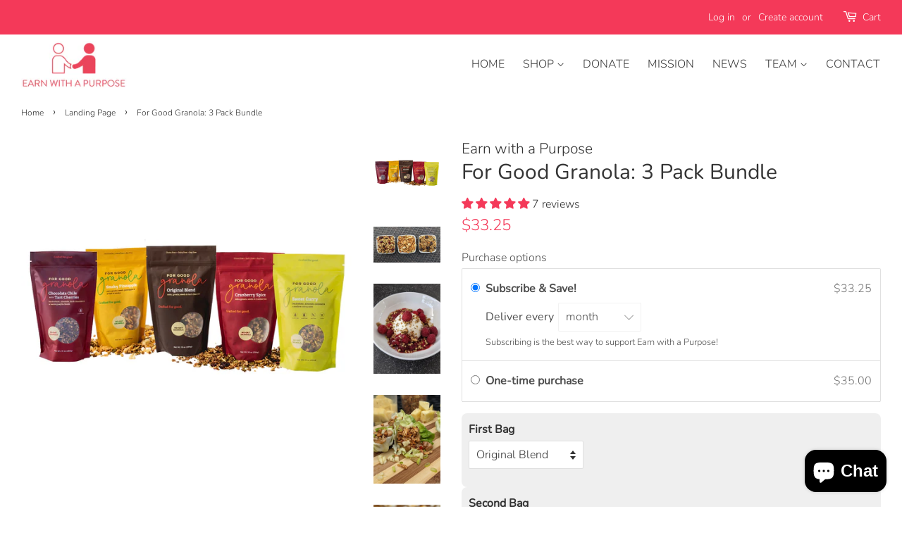

--- FILE ---
content_type: text/html; charset=utf-8
request_url: https://earnwithapurpose.org/collections/landing-page-1/products/original-blend-3-pack-bundle-granola
body_size: 45106
content:
<!doctype html>
<html class="no-js">
  <head>
    <meta name="google-site-verification" content="ix3m7WKEwvNTmkatHQisZIj7Mfe0hsXiqbWdOipDmac">
    <!-- Google tag (gtag.js) -->
    <script async src="https://www.googletagmanager.com/gtag/js?id=G-L79ZN31T4V"></script>
    <script>
      window.dataLayer = window.dataLayer || [];
      function gtag(){dataLayer.push(arguments);}
      gtag('js', new Date());

      gtag('config', 'G-L79ZN31T4V');
    </script>
    <link rel="stylesheet" href="https://obscure-escarpment-2240.herokuapp.com/stylesheets/bcpo-front.css">
    <script>
      var bcpo_product={"id":6629246402722,"title":"For Good Granola: 3 Pack Bundle","handle":"original-blend-3-pack-bundle-granola","description":"\u003cmeta charset=\"utf-8\"\u003e\n\u003cp\u003eShare one with a friend, or keep them all for yourself. Order a 3-pack and never run out. Mix and match your favorite flavors. Choose from Original Blend, Smoky Pineapple, or Cranberry Spice. \u003c\/p\u003e\n\u003cp\u003eGluten-free, Dairy-free, Soy-free.\u003c\/p\u003e\n\u003cdiv class=\"WncCi\" data-hook=\"info-section-description\"\u003e\u003c\/div\u003e","published_at":"2021-03-25T14:42:49-05:00","created_at":"2021-03-24T16:09:43-05:00","vendor":"Earn with a Purpose","type":"","tags":["Granola"],"price":3500,"price_min":3500,"price_max":3500,"available":true,"price_varies":false,"compare_at_price":null,"compare_at_price_min":0,"compare_at_price_max":0,"compare_at_price_varies":false,"variants":[{"id":41427939557538,"title":"Original Blend \/ Original Blend \/ Original Blend","option1":"Original Blend","option2":"Original Blend","option3":"Original Blend","sku":"GRA-THREE-1","requires_shipping":true,"taxable":true,"featured_image":null,"available":true,"name":"For Good Granola: 3 Pack Bundle - Original Blend \/ Original Blend \/ Original Blend","public_title":"Original Blend \/ Original Blend \/ Original Blend","options":["Original Blend","Original Blend","Original Blend"],"price":3500,"weight":964,"compare_at_price":null,"inventory_management":null,"barcode":"","requires_selling_plan":false,"selling_plan_allocations":[{"price_adjustments":[{"position":1,"price":3325}],"price":3325,"compare_at_price":3500,"per_delivery_price":3325,"selling_plan_id":3882680482,"selling_plan_group_id":"f4b9c9c66eb8b4a6a314b29903812401086128ff"},{"price_adjustments":[{"position":1,"price":3325}],"price":3325,"compare_at_price":3500,"per_delivery_price":3325,"selling_plan_id":3882713250,"selling_plan_group_id":"f4b9c9c66eb8b4a6a314b29903812401086128ff"},{"price_adjustments":[{"position":1,"price":3325}],"price":3325,"compare_at_price":3500,"per_delivery_price":3325,"selling_plan_id":3882746018,"selling_plan_group_id":"f4b9c9c66eb8b4a6a314b29903812401086128ff"}]},{"id":41427939590306,"title":"Original Blend \/ Original Blend \/ Cranberry Spice","option1":"Original Blend","option2":"Original Blend","option3":"Cranberry Spice","sku":"GRA-THREE-2","requires_shipping":true,"taxable":true,"featured_image":null,"available":true,"name":"For Good Granola: 3 Pack Bundle - Original Blend \/ Original Blend \/ Cranberry Spice","public_title":"Original Blend \/ Original Blend \/ Cranberry Spice","options":["Original Blend","Original Blend","Cranberry Spice"],"price":3500,"weight":964,"compare_at_price":null,"inventory_management":null,"barcode":"","requires_selling_plan":false,"selling_plan_allocations":[{"price_adjustments":[{"position":1,"price":3325}],"price":3325,"compare_at_price":3500,"per_delivery_price":3325,"selling_plan_id":3882680482,"selling_plan_group_id":"f4b9c9c66eb8b4a6a314b29903812401086128ff"},{"price_adjustments":[{"position":1,"price":3325}],"price":3325,"compare_at_price":3500,"per_delivery_price":3325,"selling_plan_id":3882713250,"selling_plan_group_id":"f4b9c9c66eb8b4a6a314b29903812401086128ff"},{"price_adjustments":[{"position":1,"price":3325}],"price":3325,"compare_at_price":3500,"per_delivery_price":3325,"selling_plan_id":3882746018,"selling_plan_group_id":"f4b9c9c66eb8b4a6a314b29903812401086128ff"}]},{"id":41587746996386,"title":"Original Blend \/ Original Blend \/ Smoky Pineapple","option1":"Original Blend","option2":"Original Blend","option3":"Smoky Pineapple","sku":"","requires_shipping":true,"taxable":true,"featured_image":null,"available":true,"name":"For Good Granola: 3 Pack Bundle - Original Blend \/ Original Blend \/ Smoky Pineapple","public_title":"Original Blend \/ Original Blend \/ Smoky Pineapple","options":["Original Blend","Original Blend","Smoky Pineapple"],"price":3500,"weight":964,"compare_at_price":null,"inventory_management":null,"barcode":"","requires_selling_plan":false,"selling_plan_allocations":[{"price_adjustments":[{"position":1,"price":3325}],"price":3325,"compare_at_price":3500,"per_delivery_price":3325,"selling_plan_id":3882680482,"selling_plan_group_id":"f4b9c9c66eb8b4a6a314b29903812401086128ff"},{"price_adjustments":[{"position":1,"price":3325}],"price":3325,"compare_at_price":3500,"per_delivery_price":3325,"selling_plan_id":3882713250,"selling_plan_group_id":"f4b9c9c66eb8b4a6a314b29903812401086128ff"},{"price_adjustments":[{"position":1,"price":3325}],"price":3325,"compare_at_price":3500,"per_delivery_price":3325,"selling_plan_id":3882746018,"selling_plan_group_id":"f4b9c9c66eb8b4a6a314b29903812401086128ff"}]},{"id":43572585791650,"title":"Original Blend \/ Original Blend \/ Sweet Curry","option1":"Original Blend","option2":"Original Blend","option3":"Sweet Curry","sku":"","requires_shipping":true,"taxable":true,"featured_image":null,"available":true,"name":"For Good Granola: 3 Pack Bundle - Original Blend \/ Original Blend \/ Sweet Curry","public_title":"Original Blend \/ Original Blend \/ Sweet Curry","options":["Original Blend","Original Blend","Sweet Curry"],"price":3500,"weight":964,"compare_at_price":null,"inventory_management":null,"barcode":"","requires_selling_plan":false,"selling_plan_allocations":[{"price_adjustments":[{"position":1,"price":3325}],"price":3325,"compare_at_price":3500,"per_delivery_price":3325,"selling_plan_id":3882680482,"selling_plan_group_id":"f4b9c9c66eb8b4a6a314b29903812401086128ff"},{"price_adjustments":[{"position":1,"price":3325}],"price":3325,"compare_at_price":3500,"per_delivery_price":3325,"selling_plan_id":3882713250,"selling_plan_group_id":"f4b9c9c66eb8b4a6a314b29903812401086128ff"},{"price_adjustments":[{"position":1,"price":3325}],"price":3325,"compare_at_price":3500,"per_delivery_price":3325,"selling_plan_id":3882746018,"selling_plan_group_id":"f4b9c9c66eb8b4a6a314b29903812401086128ff"}]},{"id":41427939655842,"title":"Original Blend \/ Cranberry Spice \/ Original Blend","option1":"Original Blend","option2":"Cranberry Spice","option3":"Original Blend","sku":"GRA-THREE-4","requires_shipping":true,"taxable":true,"featured_image":null,"available":true,"name":"For Good Granola: 3 Pack Bundle - Original Blend \/ Cranberry Spice \/ Original Blend","public_title":"Original Blend \/ Cranberry Spice \/ Original Blend","options":["Original Blend","Cranberry Spice","Original Blend"],"price":3500,"weight":964,"compare_at_price":null,"inventory_management":null,"barcode":"","requires_selling_plan":false,"selling_plan_allocations":[{"price_adjustments":[{"position":1,"price":3325}],"price":3325,"compare_at_price":3500,"per_delivery_price":3325,"selling_plan_id":3882680482,"selling_plan_group_id":"f4b9c9c66eb8b4a6a314b29903812401086128ff"},{"price_adjustments":[{"position":1,"price":3325}],"price":3325,"compare_at_price":3500,"per_delivery_price":3325,"selling_plan_id":3882713250,"selling_plan_group_id":"f4b9c9c66eb8b4a6a314b29903812401086128ff"},{"price_adjustments":[{"position":1,"price":3325}],"price":3325,"compare_at_price":3500,"per_delivery_price":3325,"selling_plan_id":3882746018,"selling_plan_group_id":"f4b9c9c66eb8b4a6a314b29903812401086128ff"}]},{"id":41427939688610,"title":"Original Blend \/ Cranberry Spice \/ Cranberry Spice","option1":"Original Blend","option2":"Cranberry Spice","option3":"Cranberry Spice","sku":"GRA-THREE-5","requires_shipping":true,"taxable":true,"featured_image":null,"available":true,"name":"For Good Granola: 3 Pack Bundle - Original Blend \/ Cranberry Spice \/ Cranberry Spice","public_title":"Original Blend \/ Cranberry Spice \/ Cranberry Spice","options":["Original Blend","Cranberry Spice","Cranberry Spice"],"price":3500,"weight":964,"compare_at_price":null,"inventory_management":null,"barcode":"","requires_selling_plan":false,"selling_plan_allocations":[{"price_adjustments":[{"position":1,"price":3325}],"price":3325,"compare_at_price":3500,"per_delivery_price":3325,"selling_plan_id":3882680482,"selling_plan_group_id":"f4b9c9c66eb8b4a6a314b29903812401086128ff"},{"price_adjustments":[{"position":1,"price":3325}],"price":3325,"compare_at_price":3500,"per_delivery_price":3325,"selling_plan_id":3882713250,"selling_plan_group_id":"f4b9c9c66eb8b4a6a314b29903812401086128ff"},{"price_adjustments":[{"position":1,"price":3325}],"price":3325,"compare_at_price":3500,"per_delivery_price":3325,"selling_plan_id":3882746018,"selling_plan_group_id":"f4b9c9c66eb8b4a6a314b29903812401086128ff"}]},{"id":41587747029154,"title":"Original Blend \/ Cranberry Spice \/ Smoky Pineapple","option1":"Original Blend","option2":"Cranberry Spice","option3":"Smoky Pineapple","sku":"","requires_shipping":true,"taxable":true,"featured_image":null,"available":true,"name":"For Good Granola: 3 Pack Bundle - Original Blend \/ Cranberry Spice \/ Smoky Pineapple","public_title":"Original Blend \/ Cranberry Spice \/ Smoky Pineapple","options":["Original Blend","Cranberry Spice","Smoky Pineapple"],"price":3500,"weight":964,"compare_at_price":null,"inventory_management":null,"barcode":"","requires_selling_plan":false,"selling_plan_allocations":[{"price_adjustments":[{"position":1,"price":3325}],"price":3325,"compare_at_price":3500,"per_delivery_price":3325,"selling_plan_id":3882680482,"selling_plan_group_id":"f4b9c9c66eb8b4a6a314b29903812401086128ff"},{"price_adjustments":[{"position":1,"price":3325}],"price":3325,"compare_at_price":3500,"per_delivery_price":3325,"selling_plan_id":3882713250,"selling_plan_group_id":"f4b9c9c66eb8b4a6a314b29903812401086128ff"},{"price_adjustments":[{"position":1,"price":3325}],"price":3325,"compare_at_price":3500,"per_delivery_price":3325,"selling_plan_id":3882746018,"selling_plan_group_id":"f4b9c9c66eb8b4a6a314b29903812401086128ff"}]},{"id":43572585824418,"title":"Original Blend \/ Cranberry Spice \/ Sweet Curry","option1":"Original Blend","option2":"Cranberry Spice","option3":"Sweet Curry","sku":"","requires_shipping":true,"taxable":true,"featured_image":null,"available":true,"name":"For Good Granola: 3 Pack Bundle - Original Blend \/ Cranberry Spice \/ Sweet Curry","public_title":"Original Blend \/ Cranberry Spice \/ Sweet Curry","options":["Original Blend","Cranberry Spice","Sweet Curry"],"price":3500,"weight":964,"compare_at_price":null,"inventory_management":null,"barcode":"","requires_selling_plan":false,"selling_plan_allocations":[{"price_adjustments":[{"position":1,"price":3325}],"price":3325,"compare_at_price":3500,"per_delivery_price":3325,"selling_plan_id":3882680482,"selling_plan_group_id":"f4b9c9c66eb8b4a6a314b29903812401086128ff"},{"price_adjustments":[{"position":1,"price":3325}],"price":3325,"compare_at_price":3500,"per_delivery_price":3325,"selling_plan_id":3882713250,"selling_plan_group_id":"f4b9c9c66eb8b4a6a314b29903812401086128ff"},{"price_adjustments":[{"position":1,"price":3325}],"price":3325,"compare_at_price":3500,"per_delivery_price":3325,"selling_plan_id":3882746018,"selling_plan_group_id":"f4b9c9c66eb8b4a6a314b29903812401086128ff"}]},{"id":41587747094690,"title":"Original Blend \/ Smoky Pineapple \/ Original Blend","option1":"Original Blend","option2":"Smoky Pineapple","option3":"Original Blend","sku":"","requires_shipping":true,"taxable":true,"featured_image":null,"available":true,"name":"For Good Granola: 3 Pack Bundle - Original Blend \/ Smoky Pineapple \/ Original Blend","public_title":"Original Blend \/ Smoky Pineapple \/ Original Blend","options":["Original Blend","Smoky Pineapple","Original Blend"],"price":3500,"weight":964,"compare_at_price":null,"inventory_management":null,"barcode":"","requires_selling_plan":false,"selling_plan_allocations":[{"price_adjustments":[{"position":1,"price":3325}],"price":3325,"compare_at_price":3500,"per_delivery_price":3325,"selling_plan_id":3882680482,"selling_plan_group_id":"f4b9c9c66eb8b4a6a314b29903812401086128ff"},{"price_adjustments":[{"position":1,"price":3325}],"price":3325,"compare_at_price":3500,"per_delivery_price":3325,"selling_plan_id":3882713250,"selling_plan_group_id":"f4b9c9c66eb8b4a6a314b29903812401086128ff"},{"price_adjustments":[{"position":1,"price":3325}],"price":3325,"compare_at_price":3500,"per_delivery_price":3325,"selling_plan_id":3882746018,"selling_plan_group_id":"f4b9c9c66eb8b4a6a314b29903812401086128ff"}]},{"id":41587747127458,"title":"Original Blend \/ Smoky Pineapple \/ Cranberry Spice","option1":"Original Blend","option2":"Smoky Pineapple","option3":"Cranberry Spice","sku":"","requires_shipping":true,"taxable":true,"featured_image":null,"available":true,"name":"For Good Granola: 3 Pack Bundle - Original Blend \/ Smoky Pineapple \/ Cranberry Spice","public_title":"Original Blend \/ Smoky Pineapple \/ Cranberry Spice","options":["Original Blend","Smoky Pineapple","Cranberry Spice"],"price":3500,"weight":964,"compare_at_price":null,"inventory_management":null,"barcode":"","requires_selling_plan":false,"selling_plan_allocations":[{"price_adjustments":[{"position":1,"price":3325}],"price":3325,"compare_at_price":3500,"per_delivery_price":3325,"selling_plan_id":3882680482,"selling_plan_group_id":"f4b9c9c66eb8b4a6a314b29903812401086128ff"},{"price_adjustments":[{"position":1,"price":3325}],"price":3325,"compare_at_price":3500,"per_delivery_price":3325,"selling_plan_id":3882713250,"selling_plan_group_id":"f4b9c9c66eb8b4a6a314b29903812401086128ff"},{"price_adjustments":[{"position":1,"price":3325}],"price":3325,"compare_at_price":3500,"per_delivery_price":3325,"selling_plan_id":3882746018,"selling_plan_group_id":"f4b9c9c66eb8b4a6a314b29903812401086128ff"}]},{"id":41587747192994,"title":"Original Blend \/ Smoky Pineapple \/ Smoky Pineapple","option1":"Original Blend","option2":"Smoky Pineapple","option3":"Smoky Pineapple","sku":"","requires_shipping":true,"taxable":true,"featured_image":null,"available":true,"name":"For Good Granola: 3 Pack Bundle - Original Blend \/ Smoky Pineapple \/ Smoky Pineapple","public_title":"Original Blend \/ Smoky Pineapple \/ Smoky Pineapple","options":["Original Blend","Smoky Pineapple","Smoky Pineapple"],"price":3500,"weight":964,"compare_at_price":null,"inventory_management":null,"barcode":"","requires_selling_plan":false,"selling_plan_allocations":[{"price_adjustments":[{"position":1,"price":3325}],"price":3325,"compare_at_price":3500,"per_delivery_price":3325,"selling_plan_id":3882680482,"selling_plan_group_id":"f4b9c9c66eb8b4a6a314b29903812401086128ff"},{"price_adjustments":[{"position":1,"price":3325}],"price":3325,"compare_at_price":3500,"per_delivery_price":3325,"selling_plan_id":3882713250,"selling_plan_group_id":"f4b9c9c66eb8b4a6a314b29903812401086128ff"},{"price_adjustments":[{"position":1,"price":3325}],"price":3325,"compare_at_price":3500,"per_delivery_price":3325,"selling_plan_id":3882746018,"selling_plan_group_id":"f4b9c9c66eb8b4a6a314b29903812401086128ff"}]},{"id":43572585857186,"title":"Original Blend \/ Smoky Pineapple \/ Sweet Curry","option1":"Original Blend","option2":"Smoky Pineapple","option3":"Sweet Curry","sku":"","requires_shipping":true,"taxable":true,"featured_image":null,"available":true,"name":"For Good Granola: 3 Pack Bundle - Original Blend \/ Smoky Pineapple \/ Sweet Curry","public_title":"Original Blend \/ Smoky Pineapple \/ Sweet Curry","options":["Original Blend","Smoky Pineapple","Sweet Curry"],"price":3500,"weight":964,"compare_at_price":null,"inventory_management":null,"barcode":"","requires_selling_plan":false,"selling_plan_allocations":[{"price_adjustments":[{"position":1,"price":3325}],"price":3325,"compare_at_price":3500,"per_delivery_price":3325,"selling_plan_id":3882680482,"selling_plan_group_id":"f4b9c9c66eb8b4a6a314b29903812401086128ff"},{"price_adjustments":[{"position":1,"price":3325}],"price":3325,"compare_at_price":3500,"per_delivery_price":3325,"selling_plan_id":3882713250,"selling_plan_group_id":"f4b9c9c66eb8b4a6a314b29903812401086128ff"},{"price_adjustments":[{"position":1,"price":3325}],"price":3325,"compare_at_price":3500,"per_delivery_price":3325,"selling_plan_id":3882746018,"selling_plan_group_id":"f4b9c9c66eb8b4a6a314b29903812401086128ff"}]},{"id":43550852743330,"title":"Original Blend \/ Sweet Curry \/ Original Blend","option1":"Original Blend","option2":"Sweet Curry","option3":"Original Blend","sku":"","requires_shipping":true,"taxable":true,"featured_image":null,"available":true,"name":"For Good Granola: 3 Pack Bundle - Original Blend \/ Sweet Curry \/ Original Blend","public_title":"Original Blend \/ Sweet Curry \/ Original Blend","options":["Original Blend","Sweet Curry","Original Blend"],"price":3500,"weight":964,"compare_at_price":null,"inventory_management":null,"barcode":"","requires_selling_plan":false,"selling_plan_allocations":[{"price_adjustments":[{"position":1,"price":3325}],"price":3325,"compare_at_price":3500,"per_delivery_price":3325,"selling_plan_id":3882680482,"selling_plan_group_id":"f4b9c9c66eb8b4a6a314b29903812401086128ff"},{"price_adjustments":[{"position":1,"price":3325}],"price":3325,"compare_at_price":3500,"per_delivery_price":3325,"selling_plan_id":3882713250,"selling_plan_group_id":"f4b9c9c66eb8b4a6a314b29903812401086128ff"},{"price_adjustments":[{"position":1,"price":3325}],"price":3325,"compare_at_price":3500,"per_delivery_price":3325,"selling_plan_id":3882746018,"selling_plan_group_id":"f4b9c9c66eb8b4a6a314b29903812401086128ff"}]},{"id":43550852776098,"title":"Original Blend \/ Sweet Curry \/ Cranberry Spice","option1":"Original Blend","option2":"Sweet Curry","option3":"Cranberry Spice","sku":"","requires_shipping":true,"taxable":true,"featured_image":null,"available":true,"name":"For Good Granola: 3 Pack Bundle - Original Blend \/ Sweet Curry \/ Cranberry Spice","public_title":"Original Blend \/ Sweet Curry \/ Cranberry Spice","options":["Original Blend","Sweet Curry","Cranberry Spice"],"price":3500,"weight":964,"compare_at_price":null,"inventory_management":null,"barcode":"","requires_selling_plan":false,"selling_plan_allocations":[{"price_adjustments":[{"position":1,"price":3325}],"price":3325,"compare_at_price":3500,"per_delivery_price":3325,"selling_plan_id":3882680482,"selling_plan_group_id":"f4b9c9c66eb8b4a6a314b29903812401086128ff"},{"price_adjustments":[{"position":1,"price":3325}],"price":3325,"compare_at_price":3500,"per_delivery_price":3325,"selling_plan_id":3882713250,"selling_plan_group_id":"f4b9c9c66eb8b4a6a314b29903812401086128ff"},{"price_adjustments":[{"position":1,"price":3325}],"price":3325,"compare_at_price":3500,"per_delivery_price":3325,"selling_plan_id":3882746018,"selling_plan_group_id":"f4b9c9c66eb8b4a6a314b29903812401086128ff"}]},{"id":43550852808866,"title":"Original Blend \/ Sweet Curry \/ Smoky Pineapple","option1":"Original Blend","option2":"Sweet Curry","option3":"Smoky Pineapple","sku":"","requires_shipping":true,"taxable":true,"featured_image":null,"available":true,"name":"For Good Granola: 3 Pack Bundle - Original Blend \/ Sweet Curry \/ Smoky Pineapple","public_title":"Original Blend \/ Sweet Curry \/ Smoky Pineapple","options":["Original Blend","Sweet Curry","Smoky Pineapple"],"price":3500,"weight":964,"compare_at_price":null,"inventory_management":null,"barcode":"","requires_selling_plan":false,"selling_plan_allocations":[{"price_adjustments":[{"position":1,"price":3325}],"price":3325,"compare_at_price":3500,"per_delivery_price":3325,"selling_plan_id":3882680482,"selling_plan_group_id":"f4b9c9c66eb8b4a6a314b29903812401086128ff"},{"price_adjustments":[{"position":1,"price":3325}],"price":3325,"compare_at_price":3500,"per_delivery_price":3325,"selling_plan_id":3882713250,"selling_plan_group_id":"f4b9c9c66eb8b4a6a314b29903812401086128ff"},{"price_adjustments":[{"position":1,"price":3325}],"price":3325,"compare_at_price":3500,"per_delivery_price":3325,"selling_plan_id":3882746018,"selling_plan_group_id":"f4b9c9c66eb8b4a6a314b29903812401086128ff"}]},{"id":43572585889954,"title":"Original Blend \/ Sweet Curry \/ Sweet Curry","option1":"Original Blend","option2":"Sweet Curry","option3":"Sweet Curry","sku":"","requires_shipping":true,"taxable":true,"featured_image":null,"available":true,"name":"For Good Granola: 3 Pack Bundle - Original Blend \/ Sweet Curry \/ Sweet Curry","public_title":"Original Blend \/ Sweet Curry \/ Sweet Curry","options":["Original Blend","Sweet Curry","Sweet Curry"],"price":3500,"weight":964,"compare_at_price":null,"inventory_management":null,"barcode":"","requires_selling_plan":false,"selling_plan_allocations":[{"price_adjustments":[{"position":1,"price":3325}],"price":3325,"compare_at_price":3500,"per_delivery_price":3325,"selling_plan_id":3882680482,"selling_plan_group_id":"f4b9c9c66eb8b4a6a314b29903812401086128ff"},{"price_adjustments":[{"position":1,"price":3325}],"price":3325,"compare_at_price":3500,"per_delivery_price":3325,"selling_plan_id":3882713250,"selling_plan_group_id":"f4b9c9c66eb8b4a6a314b29903812401086128ff"},{"price_adjustments":[{"position":1,"price":3325}],"price":3325,"compare_at_price":3500,"per_delivery_price":3325,"selling_plan_id":3882746018,"selling_plan_group_id":"f4b9c9c66eb8b4a6a314b29903812401086128ff"}]},{"id":43807466061986,"title":"Original Blend \/ Chocolate Chile \/ Original Blend","option1":"Original Blend","option2":"Chocolate Chile","option3":"Original Blend","sku":"","requires_shipping":true,"taxable":true,"featured_image":null,"available":true,"name":"For Good Granola: 3 Pack Bundle - Original Blend \/ Chocolate Chile \/ Original Blend","public_title":"Original Blend \/ Chocolate Chile \/ Original Blend","options":["Original Blend","Chocolate Chile","Original Blend"],"price":3500,"weight":964,"compare_at_price":null,"inventory_management":null,"barcode":"","requires_selling_plan":false,"selling_plan_allocations":[{"price_adjustments":[{"position":1,"price":3325}],"price":3325,"compare_at_price":3500,"per_delivery_price":3325,"selling_plan_id":3882680482,"selling_plan_group_id":"f4b9c9c66eb8b4a6a314b29903812401086128ff"},{"price_adjustments":[{"position":1,"price":3325}],"price":3325,"compare_at_price":3500,"per_delivery_price":3325,"selling_plan_id":3882713250,"selling_plan_group_id":"f4b9c9c66eb8b4a6a314b29903812401086128ff"},{"price_adjustments":[{"position":1,"price":3325}],"price":3325,"compare_at_price":3500,"per_delivery_price":3325,"selling_plan_id":3882746018,"selling_plan_group_id":"f4b9c9c66eb8b4a6a314b29903812401086128ff"}]},{"id":43807466094754,"title":"Original Blend \/ Chocolate Chile \/ Cranberry Spice","option1":"Original Blend","option2":"Chocolate Chile","option3":"Cranberry Spice","sku":"","requires_shipping":true,"taxable":true,"featured_image":null,"available":true,"name":"For Good Granola: 3 Pack Bundle - Original Blend \/ Chocolate Chile \/ Cranberry Spice","public_title":"Original Blend \/ Chocolate Chile \/ Cranberry Spice","options":["Original Blend","Chocolate Chile","Cranberry Spice"],"price":3500,"weight":964,"compare_at_price":null,"inventory_management":null,"barcode":"","requires_selling_plan":false,"selling_plan_allocations":[{"price_adjustments":[{"position":1,"price":3325}],"price":3325,"compare_at_price":3500,"per_delivery_price":3325,"selling_plan_id":3882680482,"selling_plan_group_id":"f4b9c9c66eb8b4a6a314b29903812401086128ff"},{"price_adjustments":[{"position":1,"price":3325}],"price":3325,"compare_at_price":3500,"per_delivery_price":3325,"selling_plan_id":3882713250,"selling_plan_group_id":"f4b9c9c66eb8b4a6a314b29903812401086128ff"},{"price_adjustments":[{"position":1,"price":3325}],"price":3325,"compare_at_price":3500,"per_delivery_price":3325,"selling_plan_id":3882746018,"selling_plan_group_id":"f4b9c9c66eb8b4a6a314b29903812401086128ff"}]},{"id":43807466127522,"title":"Original Blend \/ Chocolate Chile \/ Smoky Pineapple","option1":"Original Blend","option2":"Chocolate Chile","option3":"Smoky Pineapple","sku":"","requires_shipping":true,"taxable":true,"featured_image":null,"available":true,"name":"For Good Granola: 3 Pack Bundle - Original Blend \/ Chocolate Chile \/ Smoky Pineapple","public_title":"Original Blend \/ Chocolate Chile \/ Smoky Pineapple","options":["Original Blend","Chocolate Chile","Smoky Pineapple"],"price":3500,"weight":964,"compare_at_price":null,"inventory_management":null,"barcode":"","requires_selling_plan":false,"selling_plan_allocations":[{"price_adjustments":[{"position":1,"price":3325}],"price":3325,"compare_at_price":3500,"per_delivery_price":3325,"selling_plan_id":3882680482,"selling_plan_group_id":"f4b9c9c66eb8b4a6a314b29903812401086128ff"},{"price_adjustments":[{"position":1,"price":3325}],"price":3325,"compare_at_price":3500,"per_delivery_price":3325,"selling_plan_id":3882713250,"selling_plan_group_id":"f4b9c9c66eb8b4a6a314b29903812401086128ff"},{"price_adjustments":[{"position":1,"price":3325}],"price":3325,"compare_at_price":3500,"per_delivery_price":3325,"selling_plan_id":3882746018,"selling_plan_group_id":"f4b9c9c66eb8b4a6a314b29903812401086128ff"}]},{"id":43807466160290,"title":"Original Blend \/ Chocolate Chile \/ Sweet Curry","option1":"Original Blend","option2":"Chocolate Chile","option3":"Sweet Curry","sku":"","requires_shipping":true,"taxable":true,"featured_image":null,"available":true,"name":"For Good Granola: 3 Pack Bundle - Original Blend \/ Chocolate Chile \/ Sweet Curry","public_title":"Original Blend \/ Chocolate Chile \/ Sweet Curry","options":["Original Blend","Chocolate Chile","Sweet Curry"],"price":3500,"weight":964,"compare_at_price":null,"inventory_management":null,"barcode":"","requires_selling_plan":false,"selling_plan_allocations":[{"price_adjustments":[{"position":1,"price":3325}],"price":3325,"compare_at_price":3500,"per_delivery_price":3325,"selling_plan_id":3882680482,"selling_plan_group_id":"f4b9c9c66eb8b4a6a314b29903812401086128ff"},{"price_adjustments":[{"position":1,"price":3325}],"price":3325,"compare_at_price":3500,"per_delivery_price":3325,"selling_plan_id":3882713250,"selling_plan_group_id":"f4b9c9c66eb8b4a6a314b29903812401086128ff"},{"price_adjustments":[{"position":1,"price":3325}],"price":3325,"compare_at_price":3500,"per_delivery_price":3325,"selling_plan_id":3882746018,"selling_plan_group_id":"f4b9c9c66eb8b4a6a314b29903812401086128ff"}]},{"id":41427939852450,"title":"Cranberry Spice \/ Original Blend \/ Original Blend","option1":"Cranberry Spice","option2":"Original Blend","option3":"Original Blend","sku":"GRA-THREE-10","requires_shipping":true,"taxable":true,"featured_image":null,"available":true,"name":"For Good Granola: 3 Pack Bundle - Cranberry Spice \/ Original Blend \/ Original Blend","public_title":"Cranberry Spice \/ Original Blend \/ Original Blend","options":["Cranberry Spice","Original Blend","Original Blend"],"price":3500,"weight":964,"compare_at_price":null,"inventory_management":null,"barcode":"","requires_selling_plan":false,"selling_plan_allocations":[{"price_adjustments":[{"position":1,"price":3325}],"price":3325,"compare_at_price":3500,"per_delivery_price":3325,"selling_plan_id":3882680482,"selling_plan_group_id":"f4b9c9c66eb8b4a6a314b29903812401086128ff"},{"price_adjustments":[{"position":1,"price":3325}],"price":3325,"compare_at_price":3500,"per_delivery_price":3325,"selling_plan_id":3882713250,"selling_plan_group_id":"f4b9c9c66eb8b4a6a314b29903812401086128ff"},{"price_adjustments":[{"position":1,"price":3325}],"price":3325,"compare_at_price":3500,"per_delivery_price":3325,"selling_plan_id":3882746018,"selling_plan_group_id":"f4b9c9c66eb8b4a6a314b29903812401086128ff"}]},{"id":41427939885218,"title":"Cranberry Spice \/ Original Blend \/ Cranberry Spice","option1":"Cranberry Spice","option2":"Original Blend","option3":"Cranberry Spice","sku":"GRA-THREE-11","requires_shipping":true,"taxable":true,"featured_image":null,"available":true,"name":"For Good Granola: 3 Pack Bundle - Cranberry Spice \/ Original Blend \/ Cranberry Spice","public_title":"Cranberry Spice \/ Original Blend \/ Cranberry Spice","options":["Cranberry Spice","Original Blend","Cranberry Spice"],"price":3500,"weight":964,"compare_at_price":null,"inventory_management":null,"barcode":"","requires_selling_plan":false,"selling_plan_allocations":[{"price_adjustments":[{"position":1,"price":3325}],"price":3325,"compare_at_price":3500,"per_delivery_price":3325,"selling_plan_id":3882680482,"selling_plan_group_id":"f4b9c9c66eb8b4a6a314b29903812401086128ff"},{"price_adjustments":[{"position":1,"price":3325}],"price":3325,"compare_at_price":3500,"per_delivery_price":3325,"selling_plan_id":3882713250,"selling_plan_group_id":"f4b9c9c66eb8b4a6a314b29903812401086128ff"},{"price_adjustments":[{"position":1,"price":3325}],"price":3325,"compare_at_price":3500,"per_delivery_price":3325,"selling_plan_id":3882746018,"selling_plan_group_id":"f4b9c9c66eb8b4a6a314b29903812401086128ff"}]},{"id":41587747258530,"title":"Cranberry Spice \/ Original Blend \/ Smoky Pineapple","option1":"Cranberry Spice","option2":"Original Blend","option3":"Smoky Pineapple","sku":"","requires_shipping":true,"taxable":true,"featured_image":null,"available":true,"name":"For Good Granola: 3 Pack Bundle - Cranberry Spice \/ Original Blend \/ Smoky Pineapple","public_title":"Cranberry Spice \/ Original Blend \/ Smoky Pineapple","options":["Cranberry Spice","Original Blend","Smoky Pineapple"],"price":3500,"weight":964,"compare_at_price":null,"inventory_management":null,"barcode":"","requires_selling_plan":false,"selling_plan_allocations":[{"price_adjustments":[{"position":1,"price":3325}],"price":3325,"compare_at_price":3500,"per_delivery_price":3325,"selling_plan_id":3882680482,"selling_plan_group_id":"f4b9c9c66eb8b4a6a314b29903812401086128ff"},{"price_adjustments":[{"position":1,"price":3325}],"price":3325,"compare_at_price":3500,"per_delivery_price":3325,"selling_plan_id":3882713250,"selling_plan_group_id":"f4b9c9c66eb8b4a6a314b29903812401086128ff"},{"price_adjustments":[{"position":1,"price":3325}],"price":3325,"compare_at_price":3500,"per_delivery_price":3325,"selling_plan_id":3882746018,"selling_plan_group_id":"f4b9c9c66eb8b4a6a314b29903812401086128ff"}]},{"id":43572585922722,"title":"Cranberry Spice \/ Original Blend \/ Sweet Curry","option1":"Cranberry Spice","option2":"Original Blend","option3":"Sweet Curry","sku":"","requires_shipping":true,"taxable":true,"featured_image":null,"available":true,"name":"For Good Granola: 3 Pack Bundle - Cranberry Spice \/ Original Blend \/ Sweet Curry","public_title":"Cranberry Spice \/ Original Blend \/ Sweet Curry","options":["Cranberry Spice","Original Blend","Sweet Curry"],"price":3500,"weight":964,"compare_at_price":null,"inventory_management":null,"barcode":"","requires_selling_plan":false,"selling_plan_allocations":[{"price_adjustments":[{"position":1,"price":3325}],"price":3325,"compare_at_price":3500,"per_delivery_price":3325,"selling_plan_id":3882680482,"selling_plan_group_id":"f4b9c9c66eb8b4a6a314b29903812401086128ff"},{"price_adjustments":[{"position":1,"price":3325}],"price":3325,"compare_at_price":3500,"per_delivery_price":3325,"selling_plan_id":3882713250,"selling_plan_group_id":"f4b9c9c66eb8b4a6a314b29903812401086128ff"},{"price_adjustments":[{"position":1,"price":3325}],"price":3325,"compare_at_price":3500,"per_delivery_price":3325,"selling_plan_id":3882746018,"selling_plan_group_id":"f4b9c9c66eb8b4a6a314b29903812401086128ff"}]},{"id":41427939950754,"title":"Cranberry Spice \/ Cranberry Spice \/ Original Blend","option1":"Cranberry Spice","option2":"Cranberry Spice","option3":"Original Blend","sku":"GRA-THREE-13","requires_shipping":true,"taxable":true,"featured_image":null,"available":true,"name":"For Good Granola: 3 Pack Bundle - Cranberry Spice \/ Cranberry Spice \/ Original Blend","public_title":"Cranberry Spice \/ Cranberry Spice \/ Original Blend","options":["Cranberry Spice","Cranberry Spice","Original Blend"],"price":3500,"weight":964,"compare_at_price":null,"inventory_management":null,"barcode":"","requires_selling_plan":false,"selling_plan_allocations":[{"price_adjustments":[{"position":1,"price":3325}],"price":3325,"compare_at_price":3500,"per_delivery_price":3325,"selling_plan_id":3882680482,"selling_plan_group_id":"f4b9c9c66eb8b4a6a314b29903812401086128ff"},{"price_adjustments":[{"position":1,"price":3325}],"price":3325,"compare_at_price":3500,"per_delivery_price":3325,"selling_plan_id":3882713250,"selling_plan_group_id":"f4b9c9c66eb8b4a6a314b29903812401086128ff"},{"price_adjustments":[{"position":1,"price":3325}],"price":3325,"compare_at_price":3500,"per_delivery_price":3325,"selling_plan_id":3882746018,"selling_plan_group_id":"f4b9c9c66eb8b4a6a314b29903812401086128ff"}]},{"id":41427939983522,"title":"Cranberry Spice \/ Cranberry Spice \/ Cranberry Spice","option1":"Cranberry Spice","option2":"Cranberry Spice","option3":"Cranberry Spice","sku":"GRA-THREE-14","requires_shipping":true,"taxable":true,"featured_image":null,"available":true,"name":"For Good Granola: 3 Pack Bundle - Cranberry Spice \/ Cranberry Spice \/ Cranberry Spice","public_title":"Cranberry Spice \/ Cranberry Spice \/ Cranberry Spice","options":["Cranberry Spice","Cranberry Spice","Cranberry Spice"],"price":3500,"weight":964,"compare_at_price":null,"inventory_management":null,"barcode":"","requires_selling_plan":false,"selling_plan_allocations":[{"price_adjustments":[{"position":1,"price":3325}],"price":3325,"compare_at_price":3500,"per_delivery_price":3325,"selling_plan_id":3882680482,"selling_plan_group_id":"f4b9c9c66eb8b4a6a314b29903812401086128ff"},{"price_adjustments":[{"position":1,"price":3325}],"price":3325,"compare_at_price":3500,"per_delivery_price":3325,"selling_plan_id":3882713250,"selling_plan_group_id":"f4b9c9c66eb8b4a6a314b29903812401086128ff"},{"price_adjustments":[{"position":1,"price":3325}],"price":3325,"compare_at_price":3500,"per_delivery_price":3325,"selling_plan_id":3882746018,"selling_plan_group_id":"f4b9c9c66eb8b4a6a314b29903812401086128ff"}]},{"id":41587747291298,"title":"Cranberry Spice \/ Cranberry Spice \/ Smoky Pineapple","option1":"Cranberry Spice","option2":"Cranberry Spice","option3":"Smoky Pineapple","sku":"","requires_shipping":true,"taxable":true,"featured_image":null,"available":true,"name":"For Good Granola: 3 Pack Bundle - Cranberry Spice \/ Cranberry Spice \/ Smoky Pineapple","public_title":"Cranberry Spice \/ Cranberry Spice \/ Smoky Pineapple","options":["Cranberry Spice","Cranberry Spice","Smoky Pineapple"],"price":3500,"weight":964,"compare_at_price":null,"inventory_management":null,"barcode":"","requires_selling_plan":false,"selling_plan_allocations":[{"price_adjustments":[{"position":1,"price":3325}],"price":3325,"compare_at_price":3500,"per_delivery_price":3325,"selling_plan_id":3882680482,"selling_plan_group_id":"f4b9c9c66eb8b4a6a314b29903812401086128ff"},{"price_adjustments":[{"position":1,"price":3325}],"price":3325,"compare_at_price":3500,"per_delivery_price":3325,"selling_plan_id":3882713250,"selling_plan_group_id":"f4b9c9c66eb8b4a6a314b29903812401086128ff"},{"price_adjustments":[{"position":1,"price":3325}],"price":3325,"compare_at_price":3500,"per_delivery_price":3325,"selling_plan_id":3882746018,"selling_plan_group_id":"f4b9c9c66eb8b4a6a314b29903812401086128ff"}]},{"id":43572585955490,"title":"Cranberry Spice \/ Cranberry Spice \/ Sweet Curry","option1":"Cranberry Spice","option2":"Cranberry Spice","option3":"Sweet Curry","sku":"","requires_shipping":true,"taxable":true,"featured_image":null,"available":true,"name":"For Good Granola: 3 Pack Bundle - Cranberry Spice \/ Cranberry Spice \/ Sweet Curry","public_title":"Cranberry Spice \/ Cranberry Spice \/ Sweet Curry","options":["Cranberry Spice","Cranberry Spice","Sweet Curry"],"price":3500,"weight":964,"compare_at_price":null,"inventory_management":null,"barcode":"","requires_selling_plan":false,"selling_plan_allocations":[{"price_adjustments":[{"position":1,"price":3325}],"price":3325,"compare_at_price":3500,"per_delivery_price":3325,"selling_plan_id":3882680482,"selling_plan_group_id":"f4b9c9c66eb8b4a6a314b29903812401086128ff"},{"price_adjustments":[{"position":1,"price":3325}],"price":3325,"compare_at_price":3500,"per_delivery_price":3325,"selling_plan_id":3882713250,"selling_plan_group_id":"f4b9c9c66eb8b4a6a314b29903812401086128ff"},{"price_adjustments":[{"position":1,"price":3325}],"price":3325,"compare_at_price":3500,"per_delivery_price":3325,"selling_plan_id":3882746018,"selling_plan_group_id":"f4b9c9c66eb8b4a6a314b29903812401086128ff"}]},{"id":41587747356834,"title":"Cranberry Spice \/ Smoky Pineapple \/ Original Blend","option1":"Cranberry Spice","option2":"Smoky Pineapple","option3":"Original Blend","sku":"","requires_shipping":true,"taxable":true,"featured_image":null,"available":true,"name":"For Good Granola: 3 Pack Bundle - Cranberry Spice \/ Smoky Pineapple \/ Original Blend","public_title":"Cranberry Spice \/ Smoky Pineapple \/ Original Blend","options":["Cranberry Spice","Smoky Pineapple","Original Blend"],"price":3500,"weight":964,"compare_at_price":null,"inventory_management":null,"barcode":"","requires_selling_plan":false,"selling_plan_allocations":[{"price_adjustments":[{"position":1,"price":3325}],"price":3325,"compare_at_price":3500,"per_delivery_price":3325,"selling_plan_id":3882680482,"selling_plan_group_id":"f4b9c9c66eb8b4a6a314b29903812401086128ff"},{"price_adjustments":[{"position":1,"price":3325}],"price":3325,"compare_at_price":3500,"per_delivery_price":3325,"selling_plan_id":3882713250,"selling_plan_group_id":"f4b9c9c66eb8b4a6a314b29903812401086128ff"},{"price_adjustments":[{"position":1,"price":3325}],"price":3325,"compare_at_price":3500,"per_delivery_price":3325,"selling_plan_id":3882746018,"selling_plan_group_id":"f4b9c9c66eb8b4a6a314b29903812401086128ff"}]},{"id":41587747389602,"title":"Cranberry Spice \/ Smoky Pineapple \/ Cranberry Spice","option1":"Cranberry Spice","option2":"Smoky Pineapple","option3":"Cranberry Spice","sku":"","requires_shipping":true,"taxable":true,"featured_image":null,"available":true,"name":"For Good Granola: 3 Pack Bundle - Cranberry Spice \/ Smoky Pineapple \/ Cranberry Spice","public_title":"Cranberry Spice \/ Smoky Pineapple \/ Cranberry Spice","options":["Cranberry Spice","Smoky Pineapple","Cranberry Spice"],"price":3500,"weight":964,"compare_at_price":null,"inventory_management":null,"barcode":"","requires_selling_plan":false,"selling_plan_allocations":[{"price_adjustments":[{"position":1,"price":3325}],"price":3325,"compare_at_price":3500,"per_delivery_price":3325,"selling_plan_id":3882680482,"selling_plan_group_id":"f4b9c9c66eb8b4a6a314b29903812401086128ff"},{"price_adjustments":[{"position":1,"price":3325}],"price":3325,"compare_at_price":3500,"per_delivery_price":3325,"selling_plan_id":3882713250,"selling_plan_group_id":"f4b9c9c66eb8b4a6a314b29903812401086128ff"},{"price_adjustments":[{"position":1,"price":3325}],"price":3325,"compare_at_price":3500,"per_delivery_price":3325,"selling_plan_id":3882746018,"selling_plan_group_id":"f4b9c9c66eb8b4a6a314b29903812401086128ff"}]},{"id":41587747455138,"title":"Cranberry Spice \/ Smoky Pineapple \/ Smoky Pineapple","option1":"Cranberry Spice","option2":"Smoky Pineapple","option3":"Smoky Pineapple","sku":"","requires_shipping":true,"taxable":true,"featured_image":null,"available":true,"name":"For Good Granola: 3 Pack Bundle - Cranberry Spice \/ Smoky Pineapple \/ Smoky Pineapple","public_title":"Cranberry Spice \/ Smoky Pineapple \/ Smoky Pineapple","options":["Cranberry Spice","Smoky Pineapple","Smoky Pineapple"],"price":3500,"weight":964,"compare_at_price":null,"inventory_management":null,"barcode":"","requires_selling_plan":false,"selling_plan_allocations":[{"price_adjustments":[{"position":1,"price":3325}],"price":3325,"compare_at_price":3500,"per_delivery_price":3325,"selling_plan_id":3882680482,"selling_plan_group_id":"f4b9c9c66eb8b4a6a314b29903812401086128ff"},{"price_adjustments":[{"position":1,"price":3325}],"price":3325,"compare_at_price":3500,"per_delivery_price":3325,"selling_plan_id":3882713250,"selling_plan_group_id":"f4b9c9c66eb8b4a6a314b29903812401086128ff"},{"price_adjustments":[{"position":1,"price":3325}],"price":3325,"compare_at_price":3500,"per_delivery_price":3325,"selling_plan_id":3882746018,"selling_plan_group_id":"f4b9c9c66eb8b4a6a314b29903812401086128ff"}]},{"id":43572585988258,"title":"Cranberry Spice \/ Smoky Pineapple \/ Sweet Curry","option1":"Cranberry Spice","option2":"Smoky Pineapple","option3":"Sweet Curry","sku":"","requires_shipping":true,"taxable":true,"featured_image":null,"available":true,"name":"For Good Granola: 3 Pack Bundle - Cranberry Spice \/ Smoky Pineapple \/ Sweet Curry","public_title":"Cranberry Spice \/ Smoky Pineapple \/ Sweet Curry","options":["Cranberry Spice","Smoky Pineapple","Sweet Curry"],"price":3500,"weight":964,"compare_at_price":null,"inventory_management":null,"barcode":"","requires_selling_plan":false,"selling_plan_allocations":[{"price_adjustments":[{"position":1,"price":3325}],"price":3325,"compare_at_price":3500,"per_delivery_price":3325,"selling_plan_id":3882680482,"selling_plan_group_id":"f4b9c9c66eb8b4a6a314b29903812401086128ff"},{"price_adjustments":[{"position":1,"price":3325}],"price":3325,"compare_at_price":3500,"per_delivery_price":3325,"selling_plan_id":3882713250,"selling_plan_group_id":"f4b9c9c66eb8b4a6a314b29903812401086128ff"},{"price_adjustments":[{"position":1,"price":3325}],"price":3325,"compare_at_price":3500,"per_delivery_price":3325,"selling_plan_id":3882746018,"selling_plan_group_id":"f4b9c9c66eb8b4a6a314b29903812401086128ff"}]},{"id":43550852874402,"title":"Cranberry Spice \/ Sweet Curry \/ Original Blend","option1":"Cranberry Spice","option2":"Sweet Curry","option3":"Original Blend","sku":"","requires_shipping":true,"taxable":true,"featured_image":null,"available":true,"name":"For Good Granola: 3 Pack Bundle - Cranberry Spice \/ Sweet Curry \/ Original Blend","public_title":"Cranberry Spice \/ Sweet Curry \/ Original Blend","options":["Cranberry Spice","Sweet Curry","Original Blend"],"price":3500,"weight":964,"compare_at_price":null,"inventory_management":null,"barcode":"","requires_selling_plan":false,"selling_plan_allocations":[{"price_adjustments":[{"position":1,"price":3325}],"price":3325,"compare_at_price":3500,"per_delivery_price":3325,"selling_plan_id":3882680482,"selling_plan_group_id":"f4b9c9c66eb8b4a6a314b29903812401086128ff"},{"price_adjustments":[{"position":1,"price":3325}],"price":3325,"compare_at_price":3500,"per_delivery_price":3325,"selling_plan_id":3882713250,"selling_plan_group_id":"f4b9c9c66eb8b4a6a314b29903812401086128ff"},{"price_adjustments":[{"position":1,"price":3325}],"price":3325,"compare_at_price":3500,"per_delivery_price":3325,"selling_plan_id":3882746018,"selling_plan_group_id":"f4b9c9c66eb8b4a6a314b29903812401086128ff"}]},{"id":43550852907170,"title":"Cranberry Spice \/ Sweet Curry \/ Cranberry Spice","option1":"Cranberry Spice","option2":"Sweet Curry","option3":"Cranberry Spice","sku":"","requires_shipping":true,"taxable":true,"featured_image":null,"available":true,"name":"For Good Granola: 3 Pack Bundle - Cranberry Spice \/ Sweet Curry \/ Cranberry Spice","public_title":"Cranberry Spice \/ Sweet Curry \/ Cranberry Spice","options":["Cranberry Spice","Sweet Curry","Cranberry Spice"],"price":3500,"weight":964,"compare_at_price":null,"inventory_management":null,"barcode":"","requires_selling_plan":false,"selling_plan_allocations":[{"price_adjustments":[{"position":1,"price":3325}],"price":3325,"compare_at_price":3500,"per_delivery_price":3325,"selling_plan_id":3882680482,"selling_plan_group_id":"f4b9c9c66eb8b4a6a314b29903812401086128ff"},{"price_adjustments":[{"position":1,"price":3325}],"price":3325,"compare_at_price":3500,"per_delivery_price":3325,"selling_plan_id":3882713250,"selling_plan_group_id":"f4b9c9c66eb8b4a6a314b29903812401086128ff"},{"price_adjustments":[{"position":1,"price":3325}],"price":3325,"compare_at_price":3500,"per_delivery_price":3325,"selling_plan_id":3882746018,"selling_plan_group_id":"f4b9c9c66eb8b4a6a314b29903812401086128ff"}]},{"id":43550852939938,"title":"Cranberry Spice \/ Sweet Curry \/ Smoky Pineapple","option1":"Cranberry Spice","option2":"Sweet Curry","option3":"Smoky Pineapple","sku":"","requires_shipping":true,"taxable":true,"featured_image":null,"available":true,"name":"For Good Granola: 3 Pack Bundle - Cranberry Spice \/ Sweet Curry \/ Smoky Pineapple","public_title":"Cranberry Spice \/ Sweet Curry \/ Smoky Pineapple","options":["Cranberry Spice","Sweet Curry","Smoky Pineapple"],"price":3500,"weight":964,"compare_at_price":null,"inventory_management":null,"barcode":"","requires_selling_plan":false,"selling_plan_allocations":[{"price_adjustments":[{"position":1,"price":3325}],"price":3325,"compare_at_price":3500,"per_delivery_price":3325,"selling_plan_id":3882680482,"selling_plan_group_id":"f4b9c9c66eb8b4a6a314b29903812401086128ff"},{"price_adjustments":[{"position":1,"price":3325}],"price":3325,"compare_at_price":3500,"per_delivery_price":3325,"selling_plan_id":3882713250,"selling_plan_group_id":"f4b9c9c66eb8b4a6a314b29903812401086128ff"},{"price_adjustments":[{"position":1,"price":3325}],"price":3325,"compare_at_price":3500,"per_delivery_price":3325,"selling_plan_id":3882746018,"selling_plan_group_id":"f4b9c9c66eb8b4a6a314b29903812401086128ff"}]},{"id":43572586021026,"title":"Cranberry Spice \/ Sweet Curry \/ Sweet Curry","option1":"Cranberry Spice","option2":"Sweet Curry","option3":"Sweet Curry","sku":"","requires_shipping":true,"taxable":true,"featured_image":null,"available":true,"name":"For Good Granola: 3 Pack Bundle - Cranberry Spice \/ Sweet Curry \/ Sweet Curry","public_title":"Cranberry Spice \/ Sweet Curry \/ Sweet Curry","options":["Cranberry Spice","Sweet Curry","Sweet Curry"],"price":3500,"weight":964,"compare_at_price":null,"inventory_management":null,"barcode":"","requires_selling_plan":false,"selling_plan_allocations":[{"price_adjustments":[{"position":1,"price":3325}],"price":3325,"compare_at_price":3500,"per_delivery_price":3325,"selling_plan_id":3882680482,"selling_plan_group_id":"f4b9c9c66eb8b4a6a314b29903812401086128ff"},{"price_adjustments":[{"position":1,"price":3325}],"price":3325,"compare_at_price":3500,"per_delivery_price":3325,"selling_plan_id":3882713250,"selling_plan_group_id":"f4b9c9c66eb8b4a6a314b29903812401086128ff"},{"price_adjustments":[{"position":1,"price":3325}],"price":3325,"compare_at_price":3500,"per_delivery_price":3325,"selling_plan_id":3882746018,"selling_plan_group_id":"f4b9c9c66eb8b4a6a314b29903812401086128ff"}]},{"id":43807466193058,"title":"Cranberry Spice \/ Chocolate Chile \/ Original Blend","option1":"Cranberry Spice","option2":"Chocolate Chile","option3":"Original Blend","sku":"","requires_shipping":true,"taxable":true,"featured_image":null,"available":true,"name":"For Good Granola: 3 Pack Bundle - Cranberry Spice \/ Chocolate Chile \/ Original Blend","public_title":"Cranberry Spice \/ Chocolate Chile \/ Original Blend","options":["Cranberry Spice","Chocolate Chile","Original Blend"],"price":3500,"weight":964,"compare_at_price":null,"inventory_management":null,"barcode":"","requires_selling_plan":false,"selling_plan_allocations":[{"price_adjustments":[{"position":1,"price":3325}],"price":3325,"compare_at_price":3500,"per_delivery_price":3325,"selling_plan_id":3882680482,"selling_plan_group_id":"f4b9c9c66eb8b4a6a314b29903812401086128ff"},{"price_adjustments":[{"position":1,"price":3325}],"price":3325,"compare_at_price":3500,"per_delivery_price":3325,"selling_plan_id":3882713250,"selling_plan_group_id":"f4b9c9c66eb8b4a6a314b29903812401086128ff"},{"price_adjustments":[{"position":1,"price":3325}],"price":3325,"compare_at_price":3500,"per_delivery_price":3325,"selling_plan_id":3882746018,"selling_plan_group_id":"f4b9c9c66eb8b4a6a314b29903812401086128ff"}]},{"id":43807466225826,"title":"Cranberry Spice \/ Chocolate Chile \/ Cranberry Spice","option1":"Cranberry Spice","option2":"Chocolate Chile","option3":"Cranberry Spice","sku":"","requires_shipping":true,"taxable":true,"featured_image":null,"available":true,"name":"For Good Granola: 3 Pack Bundle - Cranberry Spice \/ Chocolate Chile \/ Cranberry Spice","public_title":"Cranberry Spice \/ Chocolate Chile \/ Cranberry Spice","options":["Cranberry Spice","Chocolate Chile","Cranberry Spice"],"price":3500,"weight":964,"compare_at_price":null,"inventory_management":null,"barcode":"","requires_selling_plan":false,"selling_plan_allocations":[{"price_adjustments":[{"position":1,"price":3325}],"price":3325,"compare_at_price":3500,"per_delivery_price":3325,"selling_plan_id":3882680482,"selling_plan_group_id":"f4b9c9c66eb8b4a6a314b29903812401086128ff"},{"price_adjustments":[{"position":1,"price":3325}],"price":3325,"compare_at_price":3500,"per_delivery_price":3325,"selling_plan_id":3882713250,"selling_plan_group_id":"f4b9c9c66eb8b4a6a314b29903812401086128ff"},{"price_adjustments":[{"position":1,"price":3325}],"price":3325,"compare_at_price":3500,"per_delivery_price":3325,"selling_plan_id":3882746018,"selling_plan_group_id":"f4b9c9c66eb8b4a6a314b29903812401086128ff"}]},{"id":43807466258594,"title":"Cranberry Spice \/ Chocolate Chile \/ Smoky Pineapple","option1":"Cranberry Spice","option2":"Chocolate Chile","option3":"Smoky Pineapple","sku":"","requires_shipping":true,"taxable":true,"featured_image":null,"available":true,"name":"For Good Granola: 3 Pack Bundle - Cranberry Spice \/ Chocolate Chile \/ Smoky Pineapple","public_title":"Cranberry Spice \/ Chocolate Chile \/ Smoky Pineapple","options":["Cranberry Spice","Chocolate Chile","Smoky Pineapple"],"price":3500,"weight":964,"compare_at_price":null,"inventory_management":null,"barcode":"","requires_selling_plan":false,"selling_plan_allocations":[{"price_adjustments":[{"position":1,"price":3325}],"price":3325,"compare_at_price":3500,"per_delivery_price":3325,"selling_plan_id":3882680482,"selling_plan_group_id":"f4b9c9c66eb8b4a6a314b29903812401086128ff"},{"price_adjustments":[{"position":1,"price":3325}],"price":3325,"compare_at_price":3500,"per_delivery_price":3325,"selling_plan_id":3882713250,"selling_plan_group_id":"f4b9c9c66eb8b4a6a314b29903812401086128ff"},{"price_adjustments":[{"position":1,"price":3325}],"price":3325,"compare_at_price":3500,"per_delivery_price":3325,"selling_plan_id":3882746018,"selling_plan_group_id":"f4b9c9c66eb8b4a6a314b29903812401086128ff"}]},{"id":43807466291362,"title":"Cranberry Spice \/ Chocolate Chile \/ Sweet Curry","option1":"Cranberry Spice","option2":"Chocolate Chile","option3":"Sweet Curry","sku":"","requires_shipping":true,"taxable":true,"featured_image":null,"available":true,"name":"For Good Granola: 3 Pack Bundle - Cranberry Spice \/ Chocolate Chile \/ Sweet Curry","public_title":"Cranberry Spice \/ Chocolate Chile \/ Sweet Curry","options":["Cranberry Spice","Chocolate Chile","Sweet Curry"],"price":3500,"weight":964,"compare_at_price":null,"inventory_management":null,"barcode":"","requires_selling_plan":false,"selling_plan_allocations":[{"price_adjustments":[{"position":1,"price":3325}],"price":3325,"compare_at_price":3500,"per_delivery_price":3325,"selling_plan_id":3882680482,"selling_plan_group_id":"f4b9c9c66eb8b4a6a314b29903812401086128ff"},{"price_adjustments":[{"position":1,"price":3325}],"price":3325,"compare_at_price":3500,"per_delivery_price":3325,"selling_plan_id":3882713250,"selling_plan_group_id":"f4b9c9c66eb8b4a6a314b29903812401086128ff"},{"price_adjustments":[{"position":1,"price":3325}],"price":3325,"compare_at_price":3500,"per_delivery_price":3325,"selling_plan_id":3882746018,"selling_plan_group_id":"f4b9c9c66eb8b4a6a314b29903812401086128ff"}]},{"id":41587747717282,"title":"Smoky Pineapple \/ Original Blend \/ Original Blend","option1":"Smoky Pineapple","option2":"Original Blend","option3":"Original Blend","sku":"","requires_shipping":true,"taxable":true,"featured_image":null,"available":true,"name":"For Good Granola: 3 Pack Bundle - Smoky Pineapple \/ Original Blend \/ Original Blend","public_title":"Smoky Pineapple \/ Original Blend \/ Original Blend","options":["Smoky Pineapple","Original Blend","Original Blend"],"price":3500,"weight":964,"compare_at_price":null,"inventory_management":null,"barcode":"","requires_selling_plan":false,"selling_plan_allocations":[{"price_adjustments":[{"position":1,"price":3325}],"price":3325,"compare_at_price":3500,"per_delivery_price":3325,"selling_plan_id":3882680482,"selling_plan_group_id":"f4b9c9c66eb8b4a6a314b29903812401086128ff"},{"price_adjustments":[{"position":1,"price":3325}],"price":3325,"compare_at_price":3500,"per_delivery_price":3325,"selling_plan_id":3882713250,"selling_plan_group_id":"f4b9c9c66eb8b4a6a314b29903812401086128ff"},{"price_adjustments":[{"position":1,"price":3325}],"price":3325,"compare_at_price":3500,"per_delivery_price":3325,"selling_plan_id":3882746018,"selling_plan_group_id":"f4b9c9c66eb8b4a6a314b29903812401086128ff"}]},{"id":41587747750050,"title":"Smoky Pineapple \/ Original Blend \/ Cranberry Spice","option1":"Smoky Pineapple","option2":"Original Blend","option3":"Cranberry Spice","sku":"","requires_shipping":true,"taxable":true,"featured_image":null,"available":true,"name":"For Good Granola: 3 Pack Bundle - Smoky Pineapple \/ Original Blend \/ Cranberry Spice","public_title":"Smoky Pineapple \/ Original Blend \/ Cranberry Spice","options":["Smoky Pineapple","Original Blend","Cranberry Spice"],"price":3500,"weight":964,"compare_at_price":null,"inventory_management":null,"barcode":"","requires_selling_plan":false,"selling_plan_allocations":[{"price_adjustments":[{"position":1,"price":3325}],"price":3325,"compare_at_price":3500,"per_delivery_price":3325,"selling_plan_id":3882680482,"selling_plan_group_id":"f4b9c9c66eb8b4a6a314b29903812401086128ff"},{"price_adjustments":[{"position":1,"price":3325}],"price":3325,"compare_at_price":3500,"per_delivery_price":3325,"selling_plan_id":3882713250,"selling_plan_group_id":"f4b9c9c66eb8b4a6a314b29903812401086128ff"},{"price_adjustments":[{"position":1,"price":3325}],"price":3325,"compare_at_price":3500,"per_delivery_price":3325,"selling_plan_id":3882746018,"selling_plan_group_id":"f4b9c9c66eb8b4a6a314b29903812401086128ff"}]},{"id":41587747815586,"title":"Smoky Pineapple \/ Original Blend \/ Smoky Pineapple","option1":"Smoky Pineapple","option2":"Original Blend","option3":"Smoky Pineapple","sku":"","requires_shipping":true,"taxable":true,"featured_image":null,"available":true,"name":"For Good Granola: 3 Pack Bundle - Smoky Pineapple \/ Original Blend \/ Smoky Pineapple","public_title":"Smoky Pineapple \/ Original Blend \/ Smoky Pineapple","options":["Smoky Pineapple","Original Blend","Smoky Pineapple"],"price":3500,"weight":964,"compare_at_price":null,"inventory_management":null,"barcode":"","requires_selling_plan":false,"selling_plan_allocations":[{"price_adjustments":[{"position":1,"price":3325}],"price":3325,"compare_at_price":3500,"per_delivery_price":3325,"selling_plan_id":3882680482,"selling_plan_group_id":"f4b9c9c66eb8b4a6a314b29903812401086128ff"},{"price_adjustments":[{"position":1,"price":3325}],"price":3325,"compare_at_price":3500,"per_delivery_price":3325,"selling_plan_id":3882713250,"selling_plan_group_id":"f4b9c9c66eb8b4a6a314b29903812401086128ff"},{"price_adjustments":[{"position":1,"price":3325}],"price":3325,"compare_at_price":3500,"per_delivery_price":3325,"selling_plan_id":3882746018,"selling_plan_group_id":"f4b9c9c66eb8b4a6a314b29903812401086128ff"}]},{"id":43572586053794,"title":"Smoky Pineapple \/ Original Blend \/ Sweet Curry","option1":"Smoky Pineapple","option2":"Original Blend","option3":"Sweet Curry","sku":"","requires_shipping":true,"taxable":true,"featured_image":null,"available":true,"name":"For Good Granola: 3 Pack Bundle - Smoky Pineapple \/ Original Blend \/ Sweet Curry","public_title":"Smoky Pineapple \/ Original Blend \/ Sweet Curry","options":["Smoky Pineapple","Original Blend","Sweet Curry"],"price":3500,"weight":964,"compare_at_price":null,"inventory_management":null,"barcode":"","requires_selling_plan":false,"selling_plan_allocations":[{"price_adjustments":[{"position":1,"price":3325}],"price":3325,"compare_at_price":3500,"per_delivery_price":3325,"selling_plan_id":3882680482,"selling_plan_group_id":"f4b9c9c66eb8b4a6a314b29903812401086128ff"},{"price_adjustments":[{"position":1,"price":3325}],"price":3325,"compare_at_price":3500,"per_delivery_price":3325,"selling_plan_id":3882713250,"selling_plan_group_id":"f4b9c9c66eb8b4a6a314b29903812401086128ff"},{"price_adjustments":[{"position":1,"price":3325}],"price":3325,"compare_at_price":3500,"per_delivery_price":3325,"selling_plan_id":3882746018,"selling_plan_group_id":"f4b9c9c66eb8b4a6a314b29903812401086128ff"}]},{"id":41587747848354,"title":"Smoky Pineapple \/ Cranberry Spice \/ Original Blend","option1":"Smoky Pineapple","option2":"Cranberry Spice","option3":"Original Blend","sku":"","requires_shipping":true,"taxable":true,"featured_image":null,"available":true,"name":"For Good Granola: 3 Pack Bundle - Smoky Pineapple \/ Cranberry Spice \/ Original Blend","public_title":"Smoky Pineapple \/ Cranberry Spice \/ Original Blend","options":["Smoky Pineapple","Cranberry Spice","Original Blend"],"price":3500,"weight":964,"compare_at_price":null,"inventory_management":null,"barcode":"","requires_selling_plan":false,"selling_plan_allocations":[{"price_adjustments":[{"position":1,"price":3325}],"price":3325,"compare_at_price":3500,"per_delivery_price":3325,"selling_plan_id":3882680482,"selling_plan_group_id":"f4b9c9c66eb8b4a6a314b29903812401086128ff"},{"price_adjustments":[{"position":1,"price":3325}],"price":3325,"compare_at_price":3500,"per_delivery_price":3325,"selling_plan_id":3882713250,"selling_plan_group_id":"f4b9c9c66eb8b4a6a314b29903812401086128ff"},{"price_adjustments":[{"position":1,"price":3325}],"price":3325,"compare_at_price":3500,"per_delivery_price":3325,"selling_plan_id":3882746018,"selling_plan_group_id":"f4b9c9c66eb8b4a6a314b29903812401086128ff"}]},{"id":41587747881122,"title":"Smoky Pineapple \/ Cranberry Spice \/ Cranberry Spice","option1":"Smoky Pineapple","option2":"Cranberry Spice","option3":"Cranberry Spice","sku":"","requires_shipping":true,"taxable":true,"featured_image":null,"available":true,"name":"For Good Granola: 3 Pack Bundle - Smoky Pineapple \/ Cranberry Spice \/ Cranberry Spice","public_title":"Smoky Pineapple \/ Cranberry Spice \/ Cranberry Spice","options":["Smoky Pineapple","Cranberry Spice","Cranberry Spice"],"price":3500,"weight":964,"compare_at_price":null,"inventory_management":null,"barcode":"","requires_selling_plan":false,"selling_plan_allocations":[{"price_adjustments":[{"position":1,"price":3325}],"price":3325,"compare_at_price":3500,"per_delivery_price":3325,"selling_plan_id":3882680482,"selling_plan_group_id":"f4b9c9c66eb8b4a6a314b29903812401086128ff"},{"price_adjustments":[{"position":1,"price":3325}],"price":3325,"compare_at_price":3500,"per_delivery_price":3325,"selling_plan_id":3882713250,"selling_plan_group_id":"f4b9c9c66eb8b4a6a314b29903812401086128ff"},{"price_adjustments":[{"position":1,"price":3325}],"price":3325,"compare_at_price":3500,"per_delivery_price":3325,"selling_plan_id":3882746018,"selling_plan_group_id":"f4b9c9c66eb8b4a6a314b29903812401086128ff"}]},{"id":41587747946658,"title":"Smoky Pineapple \/ Cranberry Spice \/ Smoky Pineapple","option1":"Smoky Pineapple","option2":"Cranberry Spice","option3":"Smoky Pineapple","sku":"","requires_shipping":true,"taxable":true,"featured_image":null,"available":true,"name":"For Good Granola: 3 Pack Bundle - Smoky Pineapple \/ Cranberry Spice \/ Smoky Pineapple","public_title":"Smoky Pineapple \/ Cranberry Spice \/ Smoky Pineapple","options":["Smoky Pineapple","Cranberry Spice","Smoky Pineapple"],"price":3500,"weight":964,"compare_at_price":null,"inventory_management":null,"barcode":"","requires_selling_plan":false,"selling_plan_allocations":[{"price_adjustments":[{"position":1,"price":3325}],"price":3325,"compare_at_price":3500,"per_delivery_price":3325,"selling_plan_id":3882680482,"selling_plan_group_id":"f4b9c9c66eb8b4a6a314b29903812401086128ff"},{"price_adjustments":[{"position":1,"price":3325}],"price":3325,"compare_at_price":3500,"per_delivery_price":3325,"selling_plan_id":3882713250,"selling_plan_group_id":"f4b9c9c66eb8b4a6a314b29903812401086128ff"},{"price_adjustments":[{"position":1,"price":3325}],"price":3325,"compare_at_price":3500,"per_delivery_price":3325,"selling_plan_id":3882746018,"selling_plan_group_id":"f4b9c9c66eb8b4a6a314b29903812401086128ff"}]},{"id":43572586086562,"title":"Smoky Pineapple \/ Cranberry Spice \/ Sweet Curry","option1":"Smoky Pineapple","option2":"Cranberry Spice","option3":"Sweet Curry","sku":"","requires_shipping":true,"taxable":true,"featured_image":null,"available":true,"name":"For Good Granola: 3 Pack Bundle - Smoky Pineapple \/ Cranberry Spice \/ Sweet Curry","public_title":"Smoky Pineapple \/ Cranberry Spice \/ Sweet Curry","options":["Smoky Pineapple","Cranberry Spice","Sweet Curry"],"price":3500,"weight":964,"compare_at_price":null,"inventory_management":null,"barcode":"","requires_selling_plan":false,"selling_plan_allocations":[{"price_adjustments":[{"position":1,"price":3325}],"price":3325,"compare_at_price":3500,"per_delivery_price":3325,"selling_plan_id":3882680482,"selling_plan_group_id":"f4b9c9c66eb8b4a6a314b29903812401086128ff"},{"price_adjustments":[{"position":1,"price":3325}],"price":3325,"compare_at_price":3500,"per_delivery_price":3325,"selling_plan_id":3882713250,"selling_plan_group_id":"f4b9c9c66eb8b4a6a314b29903812401086128ff"},{"price_adjustments":[{"position":1,"price":3325}],"price":3325,"compare_at_price":3500,"per_delivery_price":3325,"selling_plan_id":3882746018,"selling_plan_group_id":"f4b9c9c66eb8b4a6a314b29903812401086128ff"}]},{"id":41587748110498,"title":"Smoky Pineapple \/ Smoky Pineapple \/ Original Blend","option1":"Smoky Pineapple","option2":"Smoky Pineapple","option3":"Original Blend","sku":"","requires_shipping":true,"taxable":true,"featured_image":null,"available":true,"name":"For Good Granola: 3 Pack Bundle - Smoky Pineapple \/ Smoky Pineapple \/ Original Blend","public_title":"Smoky Pineapple \/ Smoky Pineapple \/ Original Blend","options":["Smoky Pineapple","Smoky Pineapple","Original Blend"],"price":3500,"weight":964,"compare_at_price":null,"inventory_management":null,"barcode":"","requires_selling_plan":false,"selling_plan_allocations":[{"price_adjustments":[{"position":1,"price":3325}],"price":3325,"compare_at_price":3500,"per_delivery_price":3325,"selling_plan_id":3882680482,"selling_plan_group_id":"f4b9c9c66eb8b4a6a314b29903812401086128ff"},{"price_adjustments":[{"position":1,"price":3325}],"price":3325,"compare_at_price":3500,"per_delivery_price":3325,"selling_plan_id":3882713250,"selling_plan_group_id":"f4b9c9c66eb8b4a6a314b29903812401086128ff"},{"price_adjustments":[{"position":1,"price":3325}],"price":3325,"compare_at_price":3500,"per_delivery_price":3325,"selling_plan_id":3882746018,"selling_plan_group_id":"f4b9c9c66eb8b4a6a314b29903812401086128ff"}]},{"id":41587748176034,"title":"Smoky Pineapple \/ Smoky Pineapple \/ Cranberry Spice","option1":"Smoky Pineapple","option2":"Smoky Pineapple","option3":"Cranberry Spice","sku":"","requires_shipping":true,"taxable":true,"featured_image":null,"available":true,"name":"For Good Granola: 3 Pack Bundle - Smoky Pineapple \/ Smoky Pineapple \/ Cranberry Spice","public_title":"Smoky Pineapple \/ Smoky Pineapple \/ Cranberry Spice","options":["Smoky Pineapple","Smoky Pineapple","Cranberry Spice"],"price":3500,"weight":964,"compare_at_price":null,"inventory_management":null,"barcode":"","requires_selling_plan":false,"selling_plan_allocations":[{"price_adjustments":[{"position":1,"price":3325}],"price":3325,"compare_at_price":3500,"per_delivery_price":3325,"selling_plan_id":3882680482,"selling_plan_group_id":"f4b9c9c66eb8b4a6a314b29903812401086128ff"},{"price_adjustments":[{"position":1,"price":3325}],"price":3325,"compare_at_price":3500,"per_delivery_price":3325,"selling_plan_id":3882713250,"selling_plan_group_id":"f4b9c9c66eb8b4a6a314b29903812401086128ff"},{"price_adjustments":[{"position":1,"price":3325}],"price":3325,"compare_at_price":3500,"per_delivery_price":3325,"selling_plan_id":3882746018,"selling_plan_group_id":"f4b9c9c66eb8b4a6a314b29903812401086128ff"}]},{"id":41587748307106,"title":"Smoky Pineapple \/ Smoky Pineapple \/ Smoky Pineapple","option1":"Smoky Pineapple","option2":"Smoky Pineapple","option3":"Smoky Pineapple","sku":"","requires_shipping":true,"taxable":true,"featured_image":null,"available":true,"name":"For Good Granola: 3 Pack Bundle - Smoky Pineapple \/ Smoky Pineapple \/ Smoky Pineapple","public_title":"Smoky Pineapple \/ Smoky Pineapple \/ Smoky Pineapple","options":["Smoky Pineapple","Smoky Pineapple","Smoky Pineapple"],"price":3500,"weight":964,"compare_at_price":null,"inventory_management":null,"barcode":"","requires_selling_plan":false,"selling_plan_allocations":[{"price_adjustments":[{"position":1,"price":3325}],"price":3325,"compare_at_price":3500,"per_delivery_price":3325,"selling_plan_id":3882680482,"selling_plan_group_id":"f4b9c9c66eb8b4a6a314b29903812401086128ff"},{"price_adjustments":[{"position":1,"price":3325}],"price":3325,"compare_at_price":3500,"per_delivery_price":3325,"selling_plan_id":3882713250,"selling_plan_group_id":"f4b9c9c66eb8b4a6a314b29903812401086128ff"},{"price_adjustments":[{"position":1,"price":3325}],"price":3325,"compare_at_price":3500,"per_delivery_price":3325,"selling_plan_id":3882746018,"selling_plan_group_id":"f4b9c9c66eb8b4a6a314b29903812401086128ff"}]},{"id":43572586119330,"title":"Smoky Pineapple \/ Smoky Pineapple \/ Sweet Curry","option1":"Smoky Pineapple","option2":"Smoky Pineapple","option3":"Sweet Curry","sku":"","requires_shipping":true,"taxable":true,"featured_image":null,"available":true,"name":"For Good Granola: 3 Pack Bundle - Smoky Pineapple \/ Smoky Pineapple \/ Sweet Curry","public_title":"Smoky Pineapple \/ Smoky Pineapple \/ Sweet Curry","options":["Smoky Pineapple","Smoky Pineapple","Sweet Curry"],"price":3500,"weight":964,"compare_at_price":null,"inventory_management":null,"barcode":"","requires_selling_plan":false,"selling_plan_allocations":[{"price_adjustments":[{"position":1,"price":3325}],"price":3325,"compare_at_price":3500,"per_delivery_price":3325,"selling_plan_id":3882680482,"selling_plan_group_id":"f4b9c9c66eb8b4a6a314b29903812401086128ff"},{"price_adjustments":[{"position":1,"price":3325}],"price":3325,"compare_at_price":3500,"per_delivery_price":3325,"selling_plan_id":3882713250,"selling_plan_group_id":"f4b9c9c66eb8b4a6a314b29903812401086128ff"},{"price_adjustments":[{"position":1,"price":3325}],"price":3325,"compare_at_price":3500,"per_delivery_price":3325,"selling_plan_id":3882746018,"selling_plan_group_id":"f4b9c9c66eb8b4a6a314b29903812401086128ff"}]},{"id":43550853005474,"title":"Smoky Pineapple \/ Sweet Curry \/ Original Blend","option1":"Smoky Pineapple","option2":"Sweet Curry","option3":"Original Blend","sku":"","requires_shipping":true,"taxable":true,"featured_image":null,"available":true,"name":"For Good Granola: 3 Pack Bundle - Smoky Pineapple \/ Sweet Curry \/ Original Blend","public_title":"Smoky Pineapple \/ Sweet Curry \/ Original Blend","options":["Smoky Pineapple","Sweet Curry","Original Blend"],"price":3500,"weight":964,"compare_at_price":null,"inventory_management":null,"barcode":"","requires_selling_plan":false,"selling_plan_allocations":[{"price_adjustments":[{"position":1,"price":3325}],"price":3325,"compare_at_price":3500,"per_delivery_price":3325,"selling_plan_id":3882680482,"selling_plan_group_id":"f4b9c9c66eb8b4a6a314b29903812401086128ff"},{"price_adjustments":[{"position":1,"price":3325}],"price":3325,"compare_at_price":3500,"per_delivery_price":3325,"selling_plan_id":3882713250,"selling_plan_group_id":"f4b9c9c66eb8b4a6a314b29903812401086128ff"},{"price_adjustments":[{"position":1,"price":3325}],"price":3325,"compare_at_price":3500,"per_delivery_price":3325,"selling_plan_id":3882746018,"selling_plan_group_id":"f4b9c9c66eb8b4a6a314b29903812401086128ff"}]},{"id":43550853038242,"title":"Smoky Pineapple \/ Sweet Curry \/ Cranberry Spice","option1":"Smoky Pineapple","option2":"Sweet Curry","option3":"Cranberry Spice","sku":"","requires_shipping":true,"taxable":true,"featured_image":null,"available":true,"name":"For Good Granola: 3 Pack Bundle - Smoky Pineapple \/ Sweet Curry \/ Cranberry Spice","public_title":"Smoky Pineapple \/ Sweet Curry \/ Cranberry Spice","options":["Smoky Pineapple","Sweet Curry","Cranberry Spice"],"price":3500,"weight":964,"compare_at_price":null,"inventory_management":null,"barcode":"","requires_selling_plan":false,"selling_plan_allocations":[{"price_adjustments":[{"position":1,"price":3325}],"price":3325,"compare_at_price":3500,"per_delivery_price":3325,"selling_plan_id":3882680482,"selling_plan_group_id":"f4b9c9c66eb8b4a6a314b29903812401086128ff"},{"price_adjustments":[{"position":1,"price":3325}],"price":3325,"compare_at_price":3500,"per_delivery_price":3325,"selling_plan_id":3882713250,"selling_plan_group_id":"f4b9c9c66eb8b4a6a314b29903812401086128ff"},{"price_adjustments":[{"position":1,"price":3325}],"price":3325,"compare_at_price":3500,"per_delivery_price":3325,"selling_plan_id":3882746018,"selling_plan_group_id":"f4b9c9c66eb8b4a6a314b29903812401086128ff"}]},{"id":43550853071010,"title":"Smoky Pineapple \/ Sweet Curry \/ Smoky Pineapple","option1":"Smoky Pineapple","option2":"Sweet Curry","option3":"Smoky Pineapple","sku":"","requires_shipping":true,"taxable":true,"featured_image":null,"available":true,"name":"For Good Granola: 3 Pack Bundle - Smoky Pineapple \/ Sweet Curry \/ Smoky Pineapple","public_title":"Smoky Pineapple \/ Sweet Curry \/ Smoky Pineapple","options":["Smoky Pineapple","Sweet Curry","Smoky Pineapple"],"price":3500,"weight":964,"compare_at_price":null,"inventory_management":null,"barcode":"","requires_selling_plan":false,"selling_plan_allocations":[{"price_adjustments":[{"position":1,"price":3325}],"price":3325,"compare_at_price":3500,"per_delivery_price":3325,"selling_plan_id":3882680482,"selling_plan_group_id":"f4b9c9c66eb8b4a6a314b29903812401086128ff"},{"price_adjustments":[{"position":1,"price":3325}],"price":3325,"compare_at_price":3500,"per_delivery_price":3325,"selling_plan_id":3882713250,"selling_plan_group_id":"f4b9c9c66eb8b4a6a314b29903812401086128ff"},{"price_adjustments":[{"position":1,"price":3325}],"price":3325,"compare_at_price":3500,"per_delivery_price":3325,"selling_plan_id":3882746018,"selling_plan_group_id":"f4b9c9c66eb8b4a6a314b29903812401086128ff"}]},{"id":43572586152098,"title":"Smoky Pineapple \/ Sweet Curry \/ Sweet Curry","option1":"Smoky Pineapple","option2":"Sweet Curry","option3":"Sweet Curry","sku":"","requires_shipping":true,"taxable":true,"featured_image":null,"available":true,"name":"For Good Granola: 3 Pack Bundle - Smoky Pineapple \/ Sweet Curry \/ Sweet Curry","public_title":"Smoky Pineapple \/ Sweet Curry \/ Sweet Curry","options":["Smoky Pineapple","Sweet Curry","Sweet Curry"],"price":3500,"weight":964,"compare_at_price":null,"inventory_management":null,"barcode":"","requires_selling_plan":false,"selling_plan_allocations":[{"price_adjustments":[{"position":1,"price":3325}],"price":3325,"compare_at_price":3500,"per_delivery_price":3325,"selling_plan_id":3882680482,"selling_plan_group_id":"f4b9c9c66eb8b4a6a314b29903812401086128ff"},{"price_adjustments":[{"position":1,"price":3325}],"price":3325,"compare_at_price":3500,"per_delivery_price":3325,"selling_plan_id":3882713250,"selling_plan_group_id":"f4b9c9c66eb8b4a6a314b29903812401086128ff"},{"price_adjustments":[{"position":1,"price":3325}],"price":3325,"compare_at_price":3500,"per_delivery_price":3325,"selling_plan_id":3882746018,"selling_plan_group_id":"f4b9c9c66eb8b4a6a314b29903812401086128ff"}]},{"id":43807466324130,"title":"Smoky Pineapple \/ Chocolate Chile \/ Original Blend","option1":"Smoky Pineapple","option2":"Chocolate Chile","option3":"Original Blend","sku":"","requires_shipping":true,"taxable":true,"featured_image":null,"available":true,"name":"For Good Granola: 3 Pack Bundle - Smoky Pineapple \/ Chocolate Chile \/ Original Blend","public_title":"Smoky Pineapple \/ Chocolate Chile \/ Original Blend","options":["Smoky Pineapple","Chocolate Chile","Original Blend"],"price":3500,"weight":964,"compare_at_price":null,"inventory_management":null,"barcode":"","requires_selling_plan":false,"selling_plan_allocations":[{"price_adjustments":[{"position":1,"price":3325}],"price":3325,"compare_at_price":3500,"per_delivery_price":3325,"selling_plan_id":3882680482,"selling_plan_group_id":"f4b9c9c66eb8b4a6a314b29903812401086128ff"},{"price_adjustments":[{"position":1,"price":3325}],"price":3325,"compare_at_price":3500,"per_delivery_price":3325,"selling_plan_id":3882713250,"selling_plan_group_id":"f4b9c9c66eb8b4a6a314b29903812401086128ff"},{"price_adjustments":[{"position":1,"price":3325}],"price":3325,"compare_at_price":3500,"per_delivery_price":3325,"selling_plan_id":3882746018,"selling_plan_group_id":"f4b9c9c66eb8b4a6a314b29903812401086128ff"}]},{"id":43807466356898,"title":"Smoky Pineapple \/ Chocolate Chile \/ Cranberry Spice","option1":"Smoky Pineapple","option2":"Chocolate Chile","option3":"Cranberry Spice","sku":"","requires_shipping":true,"taxable":true,"featured_image":null,"available":true,"name":"For Good Granola: 3 Pack Bundle - Smoky Pineapple \/ Chocolate Chile \/ Cranberry Spice","public_title":"Smoky Pineapple \/ Chocolate Chile \/ Cranberry Spice","options":["Smoky Pineapple","Chocolate Chile","Cranberry Spice"],"price":3500,"weight":964,"compare_at_price":null,"inventory_management":null,"barcode":"","requires_selling_plan":false,"selling_plan_allocations":[{"price_adjustments":[{"position":1,"price":3325}],"price":3325,"compare_at_price":3500,"per_delivery_price":3325,"selling_plan_id":3882680482,"selling_plan_group_id":"f4b9c9c66eb8b4a6a314b29903812401086128ff"},{"price_adjustments":[{"position":1,"price":3325}],"price":3325,"compare_at_price":3500,"per_delivery_price":3325,"selling_plan_id":3882713250,"selling_plan_group_id":"f4b9c9c66eb8b4a6a314b29903812401086128ff"},{"price_adjustments":[{"position":1,"price":3325}],"price":3325,"compare_at_price":3500,"per_delivery_price":3325,"selling_plan_id":3882746018,"selling_plan_group_id":"f4b9c9c66eb8b4a6a314b29903812401086128ff"}]},{"id":43807466389666,"title":"Smoky Pineapple \/ Chocolate Chile \/ Smoky Pineapple","option1":"Smoky Pineapple","option2":"Chocolate Chile","option3":"Smoky Pineapple","sku":"","requires_shipping":true,"taxable":true,"featured_image":null,"available":true,"name":"For Good Granola: 3 Pack Bundle - Smoky Pineapple \/ Chocolate Chile \/ Smoky Pineapple","public_title":"Smoky Pineapple \/ Chocolate Chile \/ Smoky Pineapple","options":["Smoky Pineapple","Chocolate Chile","Smoky Pineapple"],"price":3500,"weight":964,"compare_at_price":null,"inventory_management":null,"barcode":"","requires_selling_plan":false,"selling_plan_allocations":[{"price_adjustments":[{"position":1,"price":3325}],"price":3325,"compare_at_price":3500,"per_delivery_price":3325,"selling_plan_id":3882680482,"selling_plan_group_id":"f4b9c9c66eb8b4a6a314b29903812401086128ff"},{"price_adjustments":[{"position":1,"price":3325}],"price":3325,"compare_at_price":3500,"per_delivery_price":3325,"selling_plan_id":3882713250,"selling_plan_group_id":"f4b9c9c66eb8b4a6a314b29903812401086128ff"},{"price_adjustments":[{"position":1,"price":3325}],"price":3325,"compare_at_price":3500,"per_delivery_price":3325,"selling_plan_id":3882746018,"selling_plan_group_id":"f4b9c9c66eb8b4a6a314b29903812401086128ff"}]},{"id":43807466422434,"title":"Smoky Pineapple \/ Chocolate Chile \/ Sweet Curry","option1":"Smoky Pineapple","option2":"Chocolate Chile","option3":"Sweet Curry","sku":"","requires_shipping":true,"taxable":true,"featured_image":null,"available":true,"name":"For Good Granola: 3 Pack Bundle - Smoky Pineapple \/ Chocolate Chile \/ Sweet Curry","public_title":"Smoky Pineapple \/ Chocolate Chile \/ Sweet Curry","options":["Smoky Pineapple","Chocolate Chile","Sweet Curry"],"price":3500,"weight":964,"compare_at_price":null,"inventory_management":null,"barcode":"","requires_selling_plan":false,"selling_plan_allocations":[{"price_adjustments":[{"position":1,"price":3325}],"price":3325,"compare_at_price":3500,"per_delivery_price":3325,"selling_plan_id":3882680482,"selling_plan_group_id":"f4b9c9c66eb8b4a6a314b29903812401086128ff"},{"price_adjustments":[{"position":1,"price":3325}],"price":3325,"compare_at_price":3500,"per_delivery_price":3325,"selling_plan_id":3882713250,"selling_plan_group_id":"f4b9c9c66eb8b4a6a314b29903812401086128ff"},{"price_adjustments":[{"position":1,"price":3325}],"price":3325,"compare_at_price":3500,"per_delivery_price":3325,"selling_plan_id":3882746018,"selling_plan_group_id":"f4b9c9c66eb8b4a6a314b29903812401086128ff"}]},{"id":43550853267618,"title":"Sweet Curry \/ Original Blend \/ Original Blend","option1":"Sweet Curry","option2":"Original Blend","option3":"Original Blend","sku":"","requires_shipping":true,"taxable":true,"featured_image":null,"available":true,"name":"For Good Granola: 3 Pack Bundle - Sweet Curry \/ Original Blend \/ Original Blend","public_title":"Sweet Curry \/ Original Blend \/ Original Blend","options":["Sweet Curry","Original Blend","Original Blend"],"price":3500,"weight":964,"compare_at_price":null,"inventory_management":null,"barcode":"","requires_selling_plan":false,"selling_plan_allocations":[{"price_adjustments":[{"position":1,"price":3325}],"price":3325,"compare_at_price":3500,"per_delivery_price":3325,"selling_plan_id":3882680482,"selling_plan_group_id":"f4b9c9c66eb8b4a6a314b29903812401086128ff"},{"price_adjustments":[{"position":1,"price":3325}],"price":3325,"compare_at_price":3500,"per_delivery_price":3325,"selling_plan_id":3882713250,"selling_plan_group_id":"f4b9c9c66eb8b4a6a314b29903812401086128ff"},{"price_adjustments":[{"position":1,"price":3325}],"price":3325,"compare_at_price":3500,"per_delivery_price":3325,"selling_plan_id":3882746018,"selling_plan_group_id":"f4b9c9c66eb8b4a6a314b29903812401086128ff"}]},{"id":43550853300386,"title":"Sweet Curry \/ Original Blend \/ Cranberry Spice","option1":"Sweet Curry","option2":"Original Blend","option3":"Cranberry Spice","sku":"","requires_shipping":true,"taxable":true,"featured_image":null,"available":true,"name":"For Good Granola: 3 Pack Bundle - Sweet Curry \/ Original Blend \/ Cranberry Spice","public_title":"Sweet Curry \/ Original Blend \/ Cranberry Spice","options":["Sweet Curry","Original Blend","Cranberry Spice"],"price":3500,"weight":964,"compare_at_price":null,"inventory_management":null,"barcode":"","requires_selling_plan":false,"selling_plan_allocations":[{"price_adjustments":[{"position":1,"price":3325}],"price":3325,"compare_at_price":3500,"per_delivery_price":3325,"selling_plan_id":3882680482,"selling_plan_group_id":"f4b9c9c66eb8b4a6a314b29903812401086128ff"},{"price_adjustments":[{"position":1,"price":3325}],"price":3325,"compare_at_price":3500,"per_delivery_price":3325,"selling_plan_id":3882713250,"selling_plan_group_id":"f4b9c9c66eb8b4a6a314b29903812401086128ff"},{"price_adjustments":[{"position":1,"price":3325}],"price":3325,"compare_at_price":3500,"per_delivery_price":3325,"selling_plan_id":3882746018,"selling_plan_group_id":"f4b9c9c66eb8b4a6a314b29903812401086128ff"}]},{"id":43550853333154,"title":"Sweet Curry \/ Original Blend \/ Smoky Pineapple","option1":"Sweet Curry","option2":"Original Blend","option3":"Smoky Pineapple","sku":"","requires_shipping":true,"taxable":true,"featured_image":null,"available":true,"name":"For Good Granola: 3 Pack Bundle - Sweet Curry \/ Original Blend \/ Smoky Pineapple","public_title":"Sweet Curry \/ Original Blend \/ Smoky Pineapple","options":["Sweet Curry","Original Blend","Smoky Pineapple"],"price":3500,"weight":964,"compare_at_price":null,"inventory_management":null,"barcode":"","requires_selling_plan":false,"selling_plan_allocations":[{"price_adjustments":[{"position":1,"price":3325}],"price":3325,"compare_at_price":3500,"per_delivery_price":3325,"selling_plan_id":3882680482,"selling_plan_group_id":"f4b9c9c66eb8b4a6a314b29903812401086128ff"},{"price_adjustments":[{"position":1,"price":3325}],"price":3325,"compare_at_price":3500,"per_delivery_price":3325,"selling_plan_id":3882713250,"selling_plan_group_id":"f4b9c9c66eb8b4a6a314b29903812401086128ff"},{"price_adjustments":[{"position":1,"price":3325}],"price":3325,"compare_at_price":3500,"per_delivery_price":3325,"selling_plan_id":3882746018,"selling_plan_group_id":"f4b9c9c66eb8b4a6a314b29903812401086128ff"}]},{"id":43572586184866,"title":"Sweet Curry \/ Original Blend \/ Sweet Curry","option1":"Sweet Curry","option2":"Original Blend","option3":"Sweet Curry","sku":"","requires_shipping":true,"taxable":true,"featured_image":null,"available":true,"name":"For Good Granola: 3 Pack Bundle - Sweet Curry \/ Original Blend \/ Sweet Curry","public_title":"Sweet Curry \/ Original Blend \/ Sweet Curry","options":["Sweet Curry","Original Blend","Sweet Curry"],"price":3500,"weight":964,"compare_at_price":null,"inventory_management":null,"barcode":"","requires_selling_plan":false,"selling_plan_allocations":[{"price_adjustments":[{"position":1,"price":3325}],"price":3325,"compare_at_price":3500,"per_delivery_price":3325,"selling_plan_id":3882680482,"selling_plan_group_id":"f4b9c9c66eb8b4a6a314b29903812401086128ff"},{"price_adjustments":[{"position":1,"price":3325}],"price":3325,"compare_at_price":3500,"per_delivery_price":3325,"selling_plan_id":3882713250,"selling_plan_group_id":"f4b9c9c66eb8b4a6a314b29903812401086128ff"},{"price_adjustments":[{"position":1,"price":3325}],"price":3325,"compare_at_price":3500,"per_delivery_price":3325,"selling_plan_id":3882746018,"selling_plan_group_id":"f4b9c9c66eb8b4a6a314b29903812401086128ff"}]},{"id":43550853398690,"title":"Sweet Curry \/ Cranberry Spice \/ Original Blend","option1":"Sweet Curry","option2":"Cranberry Spice","option3":"Original Blend","sku":"","requires_shipping":true,"taxable":true,"featured_image":null,"available":true,"name":"For Good Granola: 3 Pack Bundle - Sweet Curry \/ Cranberry Spice \/ Original Blend","public_title":"Sweet Curry \/ Cranberry Spice \/ Original Blend","options":["Sweet Curry","Cranberry Spice","Original Blend"],"price":3500,"weight":964,"compare_at_price":null,"inventory_management":null,"barcode":"","requires_selling_plan":false,"selling_plan_allocations":[{"price_adjustments":[{"position":1,"price":3325}],"price":3325,"compare_at_price":3500,"per_delivery_price":3325,"selling_plan_id":3882680482,"selling_plan_group_id":"f4b9c9c66eb8b4a6a314b29903812401086128ff"},{"price_adjustments":[{"position":1,"price":3325}],"price":3325,"compare_at_price":3500,"per_delivery_price":3325,"selling_plan_id":3882713250,"selling_plan_group_id":"f4b9c9c66eb8b4a6a314b29903812401086128ff"},{"price_adjustments":[{"position":1,"price":3325}],"price":3325,"compare_at_price":3500,"per_delivery_price":3325,"selling_plan_id":3882746018,"selling_plan_group_id":"f4b9c9c66eb8b4a6a314b29903812401086128ff"}]},{"id":43550853431458,"title":"Sweet Curry \/ Cranberry Spice \/ Cranberry Spice","option1":"Sweet Curry","option2":"Cranberry Spice","option3":"Cranberry Spice","sku":"","requires_shipping":true,"taxable":true,"featured_image":null,"available":true,"name":"For Good Granola: 3 Pack Bundle - Sweet Curry \/ Cranberry Spice \/ Cranberry Spice","public_title":"Sweet Curry \/ Cranberry Spice \/ Cranberry Spice","options":["Sweet Curry","Cranberry Spice","Cranberry Spice"],"price":3500,"weight":964,"compare_at_price":null,"inventory_management":null,"barcode":"","requires_selling_plan":false,"selling_plan_allocations":[{"price_adjustments":[{"position":1,"price":3325}],"price":3325,"compare_at_price":3500,"per_delivery_price":3325,"selling_plan_id":3882680482,"selling_plan_group_id":"f4b9c9c66eb8b4a6a314b29903812401086128ff"},{"price_adjustments":[{"position":1,"price":3325}],"price":3325,"compare_at_price":3500,"per_delivery_price":3325,"selling_plan_id":3882713250,"selling_plan_group_id":"f4b9c9c66eb8b4a6a314b29903812401086128ff"},{"price_adjustments":[{"position":1,"price":3325}],"price":3325,"compare_at_price":3500,"per_delivery_price":3325,"selling_plan_id":3882746018,"selling_plan_group_id":"f4b9c9c66eb8b4a6a314b29903812401086128ff"}]},{"id":43550853464226,"title":"Sweet Curry \/ Cranberry Spice \/ Smoky Pineapple","option1":"Sweet Curry","option2":"Cranberry Spice","option3":"Smoky Pineapple","sku":"","requires_shipping":true,"taxable":true,"featured_image":null,"available":true,"name":"For Good Granola: 3 Pack Bundle - Sweet Curry \/ Cranberry Spice \/ Smoky Pineapple","public_title":"Sweet Curry \/ Cranberry Spice \/ Smoky Pineapple","options":["Sweet Curry","Cranberry Spice","Smoky Pineapple"],"price":3500,"weight":964,"compare_at_price":null,"inventory_management":null,"barcode":"","requires_selling_plan":false,"selling_plan_allocations":[{"price_adjustments":[{"position":1,"price":3325}],"price":3325,"compare_at_price":3500,"per_delivery_price":3325,"selling_plan_id":3882680482,"selling_plan_group_id":"f4b9c9c66eb8b4a6a314b29903812401086128ff"},{"price_adjustments":[{"position":1,"price":3325}],"price":3325,"compare_at_price":3500,"per_delivery_price":3325,"selling_plan_id":3882713250,"selling_plan_group_id":"f4b9c9c66eb8b4a6a314b29903812401086128ff"},{"price_adjustments":[{"position":1,"price":3325}],"price":3325,"compare_at_price":3500,"per_delivery_price":3325,"selling_plan_id":3882746018,"selling_plan_group_id":"f4b9c9c66eb8b4a6a314b29903812401086128ff"}]},{"id":43572586217634,"title":"Sweet Curry \/ Cranberry Spice \/ Sweet Curry","option1":"Sweet Curry","option2":"Cranberry Spice","option3":"Sweet Curry","sku":"","requires_shipping":true,"taxable":true,"featured_image":null,"available":true,"name":"For Good Granola: 3 Pack Bundle - Sweet Curry \/ Cranberry Spice \/ Sweet Curry","public_title":"Sweet Curry \/ Cranberry Spice \/ Sweet Curry","options":["Sweet Curry","Cranberry Spice","Sweet Curry"],"price":3500,"weight":964,"compare_at_price":null,"inventory_management":null,"barcode":"","requires_selling_plan":false,"selling_plan_allocations":[{"price_adjustments":[{"position":1,"price":3325}],"price":3325,"compare_at_price":3500,"per_delivery_price":3325,"selling_plan_id":3882680482,"selling_plan_group_id":"f4b9c9c66eb8b4a6a314b29903812401086128ff"},{"price_adjustments":[{"position":1,"price":3325}],"price":3325,"compare_at_price":3500,"per_delivery_price":3325,"selling_plan_id":3882713250,"selling_plan_group_id":"f4b9c9c66eb8b4a6a314b29903812401086128ff"},{"price_adjustments":[{"position":1,"price":3325}],"price":3325,"compare_at_price":3500,"per_delivery_price":3325,"selling_plan_id":3882746018,"selling_plan_group_id":"f4b9c9c66eb8b4a6a314b29903812401086128ff"}]},{"id":43550853529762,"title":"Sweet Curry \/ Smoky Pineapple \/ Original Blend","option1":"Sweet Curry","option2":"Smoky Pineapple","option3":"Original Blend","sku":"","requires_shipping":true,"taxable":true,"featured_image":null,"available":true,"name":"For Good Granola: 3 Pack Bundle - Sweet Curry \/ Smoky Pineapple \/ Original Blend","public_title":"Sweet Curry \/ Smoky Pineapple \/ Original Blend","options":["Sweet Curry","Smoky Pineapple","Original Blend"],"price":3500,"weight":964,"compare_at_price":null,"inventory_management":null,"barcode":"","requires_selling_plan":false,"selling_plan_allocations":[{"price_adjustments":[{"position":1,"price":3325}],"price":3325,"compare_at_price":3500,"per_delivery_price":3325,"selling_plan_id":3882680482,"selling_plan_group_id":"f4b9c9c66eb8b4a6a314b29903812401086128ff"},{"price_adjustments":[{"position":1,"price":3325}],"price":3325,"compare_at_price":3500,"per_delivery_price":3325,"selling_plan_id":3882713250,"selling_plan_group_id":"f4b9c9c66eb8b4a6a314b29903812401086128ff"},{"price_adjustments":[{"position":1,"price":3325}],"price":3325,"compare_at_price":3500,"per_delivery_price":3325,"selling_plan_id":3882746018,"selling_plan_group_id":"f4b9c9c66eb8b4a6a314b29903812401086128ff"}]},{"id":43550853562530,"title":"Sweet Curry \/ Smoky Pineapple \/ Cranberry Spice","option1":"Sweet Curry","option2":"Smoky Pineapple","option3":"Cranberry Spice","sku":"","requires_shipping":true,"taxable":true,"featured_image":null,"available":true,"name":"For Good Granola: 3 Pack Bundle - Sweet Curry \/ Smoky Pineapple \/ Cranberry Spice","public_title":"Sweet Curry \/ Smoky Pineapple \/ Cranberry Spice","options":["Sweet Curry","Smoky Pineapple","Cranberry Spice"],"price":3500,"weight":964,"compare_at_price":null,"inventory_management":null,"barcode":"","requires_selling_plan":false,"selling_plan_allocations":[{"price_adjustments":[{"position":1,"price":3325}],"price":3325,"compare_at_price":3500,"per_delivery_price":3325,"selling_plan_id":3882680482,"selling_plan_group_id":"f4b9c9c66eb8b4a6a314b29903812401086128ff"},{"price_adjustments":[{"position":1,"price":3325}],"price":3325,"compare_at_price":3500,"per_delivery_price":3325,"selling_plan_id":3882713250,"selling_plan_group_id":"f4b9c9c66eb8b4a6a314b29903812401086128ff"},{"price_adjustments":[{"position":1,"price":3325}],"price":3325,"compare_at_price":3500,"per_delivery_price":3325,"selling_plan_id":3882746018,"selling_plan_group_id":"f4b9c9c66eb8b4a6a314b29903812401086128ff"}]},{"id":43550853595298,"title":"Sweet Curry \/ Smoky Pineapple \/ Smoky Pineapple","option1":"Sweet Curry","option2":"Smoky Pineapple","option3":"Smoky Pineapple","sku":"","requires_shipping":true,"taxable":true,"featured_image":null,"available":true,"name":"For Good Granola: 3 Pack Bundle - Sweet Curry \/ Smoky Pineapple \/ Smoky Pineapple","public_title":"Sweet Curry \/ Smoky Pineapple \/ Smoky Pineapple","options":["Sweet Curry","Smoky Pineapple","Smoky Pineapple"],"price":3500,"weight":964,"compare_at_price":null,"inventory_management":null,"barcode":"","requires_selling_plan":false,"selling_plan_allocations":[{"price_adjustments":[{"position":1,"price":3325}],"price":3325,"compare_at_price":3500,"per_delivery_price":3325,"selling_plan_id":3882680482,"selling_plan_group_id":"f4b9c9c66eb8b4a6a314b29903812401086128ff"},{"price_adjustments":[{"position":1,"price":3325}],"price":3325,"compare_at_price":3500,"per_delivery_price":3325,"selling_plan_id":3882713250,"selling_plan_group_id":"f4b9c9c66eb8b4a6a314b29903812401086128ff"},{"price_adjustments":[{"position":1,"price":3325}],"price":3325,"compare_at_price":3500,"per_delivery_price":3325,"selling_plan_id":3882746018,"selling_plan_group_id":"f4b9c9c66eb8b4a6a314b29903812401086128ff"}]},{"id":43572586250402,"title":"Sweet Curry \/ Smoky Pineapple \/ Sweet Curry","option1":"Sweet Curry","option2":"Smoky Pineapple","option3":"Sweet Curry","sku":"","requires_shipping":true,"taxable":true,"featured_image":null,"available":true,"name":"For Good Granola: 3 Pack Bundle - Sweet Curry \/ Smoky Pineapple \/ Sweet Curry","public_title":"Sweet Curry \/ Smoky Pineapple \/ Sweet Curry","options":["Sweet Curry","Smoky Pineapple","Sweet Curry"],"price":3500,"weight":964,"compare_at_price":null,"inventory_management":null,"barcode":"","requires_selling_plan":false,"selling_plan_allocations":[{"price_adjustments":[{"position":1,"price":3325}],"price":3325,"compare_at_price":3500,"per_delivery_price":3325,"selling_plan_id":3882680482,"selling_plan_group_id":"f4b9c9c66eb8b4a6a314b29903812401086128ff"},{"price_adjustments":[{"position":1,"price":3325}],"price":3325,"compare_at_price":3500,"per_delivery_price":3325,"selling_plan_id":3882713250,"selling_plan_group_id":"f4b9c9c66eb8b4a6a314b29903812401086128ff"},{"price_adjustments":[{"position":1,"price":3325}],"price":3325,"compare_at_price":3500,"per_delivery_price":3325,"selling_plan_id":3882746018,"selling_plan_group_id":"f4b9c9c66eb8b4a6a314b29903812401086128ff"}]},{"id":43550853791906,"title":"Sweet Curry \/ Sweet Curry \/ Original Blend","option1":"Sweet Curry","option2":"Sweet Curry","option3":"Original Blend","sku":"","requires_shipping":true,"taxable":true,"featured_image":null,"available":true,"name":"For Good Granola: 3 Pack Bundle - Sweet Curry \/ Sweet Curry \/ Original Blend","public_title":"Sweet Curry \/ Sweet Curry \/ Original Blend","options":["Sweet Curry","Sweet Curry","Original Blend"],"price":3500,"weight":964,"compare_at_price":null,"inventory_management":null,"barcode":"","requires_selling_plan":false,"selling_plan_allocations":[{"price_adjustments":[{"position":1,"price":3325}],"price":3325,"compare_at_price":3500,"per_delivery_price":3325,"selling_plan_id":3882680482,"selling_plan_group_id":"f4b9c9c66eb8b4a6a314b29903812401086128ff"},{"price_adjustments":[{"position":1,"price":3325}],"price":3325,"compare_at_price":3500,"per_delivery_price":3325,"selling_plan_id":3882713250,"selling_plan_group_id":"f4b9c9c66eb8b4a6a314b29903812401086128ff"},{"price_adjustments":[{"position":1,"price":3325}],"price":3325,"compare_at_price":3500,"per_delivery_price":3325,"selling_plan_id":3882746018,"selling_plan_group_id":"f4b9c9c66eb8b4a6a314b29903812401086128ff"}]},{"id":43550853824674,"title":"Sweet Curry \/ Sweet Curry \/ Cranberry Spice","option1":"Sweet Curry","option2":"Sweet Curry","option3":"Cranberry Spice","sku":"","requires_shipping":true,"taxable":true,"featured_image":null,"available":true,"name":"For Good Granola: 3 Pack Bundle - Sweet Curry \/ Sweet Curry \/ Cranberry Spice","public_title":"Sweet Curry \/ Sweet Curry \/ Cranberry Spice","options":["Sweet Curry","Sweet Curry","Cranberry Spice"],"price":3500,"weight":964,"compare_at_price":null,"inventory_management":null,"barcode":"","requires_selling_plan":false,"selling_plan_allocations":[{"price_adjustments":[{"position":1,"price":3325}],"price":3325,"compare_at_price":3500,"per_delivery_price":3325,"selling_plan_id":3882680482,"selling_plan_group_id":"f4b9c9c66eb8b4a6a314b29903812401086128ff"},{"price_adjustments":[{"position":1,"price":3325}],"price":3325,"compare_at_price":3500,"per_delivery_price":3325,"selling_plan_id":3882713250,"selling_plan_group_id":"f4b9c9c66eb8b4a6a314b29903812401086128ff"},{"price_adjustments":[{"position":1,"price":3325}],"price":3325,"compare_at_price":3500,"per_delivery_price":3325,"selling_plan_id":3882746018,"selling_plan_group_id":"f4b9c9c66eb8b4a6a314b29903812401086128ff"}]},{"id":43550853857442,"title":"Sweet Curry \/ Sweet Curry \/ Smoky Pineapple","option1":"Sweet Curry","option2":"Sweet Curry","option3":"Smoky Pineapple","sku":"","requires_shipping":true,"taxable":true,"featured_image":null,"available":true,"name":"For Good Granola: 3 Pack Bundle - Sweet Curry \/ Sweet Curry \/ Smoky Pineapple","public_title":"Sweet Curry \/ Sweet Curry \/ Smoky Pineapple","options":["Sweet Curry","Sweet Curry","Smoky Pineapple"],"price":3500,"weight":964,"compare_at_price":null,"inventory_management":null,"barcode":"","requires_selling_plan":false,"selling_plan_allocations":[{"price_adjustments":[{"position":1,"price":3325}],"price":3325,"compare_at_price":3500,"per_delivery_price":3325,"selling_plan_id":3882680482,"selling_plan_group_id":"f4b9c9c66eb8b4a6a314b29903812401086128ff"},{"price_adjustments":[{"position":1,"price":3325}],"price":3325,"compare_at_price":3500,"per_delivery_price":3325,"selling_plan_id":3882713250,"selling_plan_group_id":"f4b9c9c66eb8b4a6a314b29903812401086128ff"},{"price_adjustments":[{"position":1,"price":3325}],"price":3325,"compare_at_price":3500,"per_delivery_price":3325,"selling_plan_id":3882746018,"selling_plan_group_id":"f4b9c9c66eb8b4a6a314b29903812401086128ff"}]},{"id":43572586283170,"title":"Sweet Curry \/ Sweet Curry \/ Sweet Curry","option1":"Sweet Curry","option2":"Sweet Curry","option3":"Sweet Curry","sku":"","requires_shipping":true,"taxable":true,"featured_image":null,"available":true,"name":"For Good Granola: 3 Pack Bundle - Sweet Curry \/ Sweet Curry \/ Sweet Curry","public_title":"Sweet Curry \/ Sweet Curry \/ Sweet Curry","options":["Sweet Curry","Sweet Curry","Sweet Curry"],"price":3500,"weight":964,"compare_at_price":null,"inventory_management":null,"barcode":"","requires_selling_plan":false,"selling_plan_allocations":[{"price_adjustments":[{"position":1,"price":3325}],"price":3325,"compare_at_price":3500,"per_delivery_price":3325,"selling_plan_id":3882680482,"selling_plan_group_id":"f4b9c9c66eb8b4a6a314b29903812401086128ff"},{"price_adjustments":[{"position":1,"price":3325}],"price":3325,"compare_at_price":3500,"per_delivery_price":3325,"selling_plan_id":3882713250,"selling_plan_group_id":"f4b9c9c66eb8b4a6a314b29903812401086128ff"},{"price_adjustments":[{"position":1,"price":3325}],"price":3325,"compare_at_price":3500,"per_delivery_price":3325,"selling_plan_id":3882746018,"selling_plan_group_id":"f4b9c9c66eb8b4a6a314b29903812401086128ff"}]},{"id":43807466455202,"title":"Sweet Curry \/ Chocolate Chile \/ Original Blend","option1":"Sweet Curry","option2":"Chocolate Chile","option3":"Original Blend","sku":"","requires_shipping":true,"taxable":true,"featured_image":null,"available":true,"name":"For Good Granola: 3 Pack Bundle - Sweet Curry \/ Chocolate Chile \/ Original Blend","public_title":"Sweet Curry \/ Chocolate Chile \/ Original Blend","options":["Sweet Curry","Chocolate Chile","Original Blend"],"price":3500,"weight":964,"compare_at_price":null,"inventory_management":null,"barcode":"","requires_selling_plan":false,"selling_plan_allocations":[{"price_adjustments":[{"position":1,"price":3325}],"price":3325,"compare_at_price":3500,"per_delivery_price":3325,"selling_plan_id":3882680482,"selling_plan_group_id":"f4b9c9c66eb8b4a6a314b29903812401086128ff"},{"price_adjustments":[{"position":1,"price":3325}],"price":3325,"compare_at_price":3500,"per_delivery_price":3325,"selling_plan_id":3882713250,"selling_plan_group_id":"f4b9c9c66eb8b4a6a314b29903812401086128ff"},{"price_adjustments":[{"position":1,"price":3325}],"price":3325,"compare_at_price":3500,"per_delivery_price":3325,"selling_plan_id":3882746018,"selling_plan_group_id":"f4b9c9c66eb8b4a6a314b29903812401086128ff"}]},{"id":43807466487970,"title":"Sweet Curry \/ Chocolate Chile \/ Cranberry Spice","option1":"Sweet Curry","option2":"Chocolate Chile","option3":"Cranberry Spice","sku":"","requires_shipping":true,"taxable":true,"featured_image":null,"available":true,"name":"For Good Granola: 3 Pack Bundle - Sweet Curry \/ Chocolate Chile \/ Cranberry Spice","public_title":"Sweet Curry \/ Chocolate Chile \/ Cranberry Spice","options":["Sweet Curry","Chocolate Chile","Cranberry Spice"],"price":3500,"weight":964,"compare_at_price":null,"inventory_management":null,"barcode":"","requires_selling_plan":false,"selling_plan_allocations":[{"price_adjustments":[{"position":1,"price":3325}],"price":3325,"compare_at_price":3500,"per_delivery_price":3325,"selling_plan_id":3882680482,"selling_plan_group_id":"f4b9c9c66eb8b4a6a314b29903812401086128ff"},{"price_adjustments":[{"position":1,"price":3325}],"price":3325,"compare_at_price":3500,"per_delivery_price":3325,"selling_plan_id":3882713250,"selling_plan_group_id":"f4b9c9c66eb8b4a6a314b29903812401086128ff"},{"price_adjustments":[{"position":1,"price":3325}],"price":3325,"compare_at_price":3500,"per_delivery_price":3325,"selling_plan_id":3882746018,"selling_plan_group_id":"f4b9c9c66eb8b4a6a314b29903812401086128ff"}]},{"id":43807466520738,"title":"Sweet Curry \/ Chocolate Chile \/ Smoky Pineapple","option1":"Sweet Curry","option2":"Chocolate Chile","option3":"Smoky Pineapple","sku":"","requires_shipping":true,"taxable":true,"featured_image":null,"available":true,"name":"For Good Granola: 3 Pack Bundle - Sweet Curry \/ Chocolate Chile \/ Smoky Pineapple","public_title":"Sweet Curry \/ Chocolate Chile \/ Smoky Pineapple","options":["Sweet Curry","Chocolate Chile","Smoky Pineapple"],"price":3500,"weight":964,"compare_at_price":null,"inventory_management":null,"barcode":"","requires_selling_plan":false,"selling_plan_allocations":[{"price_adjustments":[{"position":1,"price":3325}],"price":3325,"compare_at_price":3500,"per_delivery_price":3325,"selling_plan_id":3882680482,"selling_plan_group_id":"f4b9c9c66eb8b4a6a314b29903812401086128ff"},{"price_adjustments":[{"position":1,"price":3325}],"price":3325,"compare_at_price":3500,"per_delivery_price":3325,"selling_plan_id":3882713250,"selling_plan_group_id":"f4b9c9c66eb8b4a6a314b29903812401086128ff"},{"price_adjustments":[{"position":1,"price":3325}],"price":3325,"compare_at_price":3500,"per_delivery_price":3325,"selling_plan_id":3882746018,"selling_plan_group_id":"f4b9c9c66eb8b4a6a314b29903812401086128ff"}]},{"id":43807466553506,"title":"Sweet Curry \/ Chocolate Chile \/ Sweet Curry","option1":"Sweet Curry","option2":"Chocolate Chile","option3":"Sweet Curry","sku":"","requires_shipping":true,"taxable":true,"featured_image":null,"available":true,"name":"For Good Granola: 3 Pack Bundle - Sweet Curry \/ Chocolate Chile \/ Sweet Curry","public_title":"Sweet Curry \/ Chocolate Chile \/ Sweet Curry","options":["Sweet Curry","Chocolate Chile","Sweet Curry"],"price":3500,"weight":964,"compare_at_price":null,"inventory_management":null,"barcode":"","requires_selling_plan":false,"selling_plan_allocations":[{"price_adjustments":[{"position":1,"price":3325}],"price":3325,"compare_at_price":3500,"per_delivery_price":3325,"selling_plan_id":3882680482,"selling_plan_group_id":"f4b9c9c66eb8b4a6a314b29903812401086128ff"},{"price_adjustments":[{"position":1,"price":3325}],"price":3325,"compare_at_price":3500,"per_delivery_price":3325,"selling_plan_id":3882713250,"selling_plan_group_id":"f4b9c9c66eb8b4a6a314b29903812401086128ff"},{"price_adjustments":[{"position":1,"price":3325}],"price":3325,"compare_at_price":3500,"per_delivery_price":3325,"selling_plan_id":3882746018,"selling_plan_group_id":"f4b9c9c66eb8b4a6a314b29903812401086128ff"}]},{"id":43807466586274,"title":"Chocolate Chile \/ Original Blend \/ Original Blend","option1":"Chocolate Chile","option2":"Original Blend","option3":"Original Blend","sku":"","requires_shipping":true,"taxable":true,"featured_image":null,"available":true,"name":"For Good Granola: 3 Pack Bundle - Chocolate Chile \/ Original Blend \/ Original Blend","public_title":"Chocolate Chile \/ Original Blend \/ Original Blend","options":["Chocolate Chile","Original Blend","Original Blend"],"price":3500,"weight":964,"compare_at_price":null,"inventory_management":null,"barcode":"","requires_selling_plan":false,"selling_plan_allocations":[{"price_adjustments":[{"position":1,"price":3325}],"price":3325,"compare_at_price":3500,"per_delivery_price":3325,"selling_plan_id":3882680482,"selling_plan_group_id":"f4b9c9c66eb8b4a6a314b29903812401086128ff"},{"price_adjustments":[{"position":1,"price":3325}],"price":3325,"compare_at_price":3500,"per_delivery_price":3325,"selling_plan_id":3882713250,"selling_plan_group_id":"f4b9c9c66eb8b4a6a314b29903812401086128ff"},{"price_adjustments":[{"position":1,"price":3325}],"price":3325,"compare_at_price":3500,"per_delivery_price":3325,"selling_plan_id":3882746018,"selling_plan_group_id":"f4b9c9c66eb8b4a6a314b29903812401086128ff"}]},{"id":43807466619042,"title":"Chocolate Chile \/ Original Blend \/ Cranberry Spice","option1":"Chocolate Chile","option2":"Original Blend","option3":"Cranberry Spice","sku":"","requires_shipping":true,"taxable":true,"featured_image":null,"available":true,"name":"For Good Granola: 3 Pack Bundle - Chocolate Chile \/ Original Blend \/ Cranberry Spice","public_title":"Chocolate Chile \/ Original Blend \/ Cranberry Spice","options":["Chocolate Chile","Original Blend","Cranberry Spice"],"price":3500,"weight":964,"compare_at_price":null,"inventory_management":null,"barcode":"","requires_selling_plan":false,"selling_plan_allocations":[{"price_adjustments":[{"position":1,"price":3325}],"price":3325,"compare_at_price":3500,"per_delivery_price":3325,"selling_plan_id":3882680482,"selling_plan_group_id":"f4b9c9c66eb8b4a6a314b29903812401086128ff"},{"price_adjustments":[{"position":1,"price":3325}],"price":3325,"compare_at_price":3500,"per_delivery_price":3325,"selling_plan_id":3882713250,"selling_plan_group_id":"f4b9c9c66eb8b4a6a314b29903812401086128ff"},{"price_adjustments":[{"position":1,"price":3325}],"price":3325,"compare_at_price":3500,"per_delivery_price":3325,"selling_plan_id":3882746018,"selling_plan_group_id":"f4b9c9c66eb8b4a6a314b29903812401086128ff"}]},{"id":43807466651810,"title":"Chocolate Chile \/ Original Blend \/ Smoky Pineapple","option1":"Chocolate Chile","option2":"Original Blend","option3":"Smoky Pineapple","sku":"","requires_shipping":true,"taxable":true,"featured_image":null,"available":true,"name":"For Good Granola: 3 Pack Bundle - Chocolate Chile \/ Original Blend \/ Smoky Pineapple","public_title":"Chocolate Chile \/ Original Blend \/ Smoky Pineapple","options":["Chocolate Chile","Original Blend","Smoky Pineapple"],"price":3500,"weight":964,"compare_at_price":null,"inventory_management":null,"barcode":"","requires_selling_plan":false,"selling_plan_allocations":[{"price_adjustments":[{"position":1,"price":3325}],"price":3325,"compare_at_price":3500,"per_delivery_price":3325,"selling_plan_id":3882680482,"selling_plan_group_id":"f4b9c9c66eb8b4a6a314b29903812401086128ff"},{"price_adjustments":[{"position":1,"price":3325}],"price":3325,"compare_at_price":3500,"per_delivery_price":3325,"selling_plan_id":3882713250,"selling_plan_group_id":"f4b9c9c66eb8b4a6a314b29903812401086128ff"},{"price_adjustments":[{"position":1,"price":3325}],"price":3325,"compare_at_price":3500,"per_delivery_price":3325,"selling_plan_id":3882746018,"selling_plan_group_id":"f4b9c9c66eb8b4a6a314b29903812401086128ff"}]},{"id":43807466684578,"title":"Chocolate Chile \/ Original Blend \/ Sweet Curry","option1":"Chocolate Chile","option2":"Original Blend","option3":"Sweet Curry","sku":"","requires_shipping":true,"taxable":true,"featured_image":null,"available":true,"name":"For Good Granola: 3 Pack Bundle - Chocolate Chile \/ Original Blend \/ Sweet Curry","public_title":"Chocolate Chile \/ Original Blend \/ Sweet Curry","options":["Chocolate Chile","Original Blend","Sweet Curry"],"price":3500,"weight":964,"compare_at_price":null,"inventory_management":null,"barcode":"","requires_selling_plan":false,"selling_plan_allocations":[{"price_adjustments":[{"position":1,"price":3325}],"price":3325,"compare_at_price":3500,"per_delivery_price":3325,"selling_plan_id":3882680482,"selling_plan_group_id":"f4b9c9c66eb8b4a6a314b29903812401086128ff"},{"price_adjustments":[{"position":1,"price":3325}],"price":3325,"compare_at_price":3500,"per_delivery_price":3325,"selling_plan_id":3882713250,"selling_plan_group_id":"f4b9c9c66eb8b4a6a314b29903812401086128ff"},{"price_adjustments":[{"position":1,"price":3325}],"price":3325,"compare_at_price":3500,"per_delivery_price":3325,"selling_plan_id":3882746018,"selling_plan_group_id":"f4b9c9c66eb8b4a6a314b29903812401086128ff"}]},{"id":43807466717346,"title":"Chocolate Chile \/ Cranberry Spice \/ Original Blend","option1":"Chocolate Chile","option2":"Cranberry Spice","option3":"Original Blend","sku":"","requires_shipping":true,"taxable":true,"featured_image":null,"available":true,"name":"For Good Granola: 3 Pack Bundle - Chocolate Chile \/ Cranberry Spice \/ Original Blend","public_title":"Chocolate Chile \/ Cranberry Spice \/ Original Blend","options":["Chocolate Chile","Cranberry Spice","Original Blend"],"price":3500,"weight":964,"compare_at_price":null,"inventory_management":null,"barcode":"","requires_selling_plan":false,"selling_plan_allocations":[{"price_adjustments":[{"position":1,"price":3325}],"price":3325,"compare_at_price":3500,"per_delivery_price":3325,"selling_plan_id":3882680482,"selling_plan_group_id":"f4b9c9c66eb8b4a6a314b29903812401086128ff"},{"price_adjustments":[{"position":1,"price":3325}],"price":3325,"compare_at_price":3500,"per_delivery_price":3325,"selling_plan_id":3882713250,"selling_plan_group_id":"f4b9c9c66eb8b4a6a314b29903812401086128ff"},{"price_adjustments":[{"position":1,"price":3325}],"price":3325,"compare_at_price":3500,"per_delivery_price":3325,"selling_plan_id":3882746018,"selling_plan_group_id":"f4b9c9c66eb8b4a6a314b29903812401086128ff"}]},{"id":43807466750114,"title":"Chocolate Chile \/ Cranberry Spice \/ Cranberry Spice","option1":"Chocolate Chile","option2":"Cranberry Spice","option3":"Cranberry Spice","sku":"","requires_shipping":true,"taxable":true,"featured_image":null,"available":true,"name":"For Good Granola: 3 Pack Bundle - Chocolate Chile \/ Cranberry Spice \/ Cranberry Spice","public_title":"Chocolate Chile \/ Cranberry Spice \/ Cranberry Spice","options":["Chocolate Chile","Cranberry Spice","Cranberry Spice"],"price":3500,"weight":964,"compare_at_price":null,"inventory_management":null,"barcode":"","requires_selling_plan":false,"selling_plan_allocations":[{"price_adjustments":[{"position":1,"price":3325}],"price":3325,"compare_at_price":3500,"per_delivery_price":3325,"selling_plan_id":3882680482,"selling_plan_group_id":"f4b9c9c66eb8b4a6a314b29903812401086128ff"},{"price_adjustments":[{"position":1,"price":3325}],"price":3325,"compare_at_price":3500,"per_delivery_price":3325,"selling_plan_id":3882713250,"selling_plan_group_id":"f4b9c9c66eb8b4a6a314b29903812401086128ff"},{"price_adjustments":[{"position":1,"price":3325}],"price":3325,"compare_at_price":3500,"per_delivery_price":3325,"selling_plan_id":3882746018,"selling_plan_group_id":"f4b9c9c66eb8b4a6a314b29903812401086128ff"}]},{"id":43807466782882,"title":"Chocolate Chile \/ Cranberry Spice \/ Smoky Pineapple","option1":"Chocolate Chile","option2":"Cranberry Spice","option3":"Smoky Pineapple","sku":"","requires_shipping":true,"taxable":true,"featured_image":null,"available":true,"name":"For Good Granola: 3 Pack Bundle - Chocolate Chile \/ Cranberry Spice \/ Smoky Pineapple","public_title":"Chocolate Chile \/ Cranberry Spice \/ Smoky Pineapple","options":["Chocolate Chile","Cranberry Spice","Smoky Pineapple"],"price":3500,"weight":964,"compare_at_price":null,"inventory_management":null,"barcode":"","requires_selling_plan":false,"selling_plan_allocations":[{"price_adjustments":[{"position":1,"price":3325}],"price":3325,"compare_at_price":3500,"per_delivery_price":3325,"selling_plan_id":3882680482,"selling_plan_group_id":"f4b9c9c66eb8b4a6a314b29903812401086128ff"},{"price_adjustments":[{"position":1,"price":3325}],"price":3325,"compare_at_price":3500,"per_delivery_price":3325,"selling_plan_id":3882713250,"selling_plan_group_id":"f4b9c9c66eb8b4a6a314b29903812401086128ff"},{"price_adjustments":[{"position":1,"price":3325}],"price":3325,"compare_at_price":3500,"per_delivery_price":3325,"selling_plan_id":3882746018,"selling_plan_group_id":"f4b9c9c66eb8b4a6a314b29903812401086128ff"}]},{"id":43807466815650,"title":"Chocolate Chile \/ Cranberry Spice \/ Sweet Curry","option1":"Chocolate Chile","option2":"Cranberry Spice","option3":"Sweet Curry","sku":"","requires_shipping":true,"taxable":true,"featured_image":null,"available":true,"name":"For Good Granola: 3 Pack Bundle - Chocolate Chile \/ Cranberry Spice \/ Sweet Curry","public_title":"Chocolate Chile \/ Cranberry Spice \/ Sweet Curry","options":["Chocolate Chile","Cranberry Spice","Sweet Curry"],"price":3500,"weight":964,"compare_at_price":null,"inventory_management":null,"barcode":"","requires_selling_plan":false,"selling_plan_allocations":[{"price_adjustments":[{"position":1,"price":3325}],"price":3325,"compare_at_price":3500,"per_delivery_price":3325,"selling_plan_id":3882680482,"selling_plan_group_id":"f4b9c9c66eb8b4a6a314b29903812401086128ff"},{"price_adjustments":[{"position":1,"price":3325}],"price":3325,"compare_at_price":3500,"per_delivery_price":3325,"selling_plan_id":3882713250,"selling_plan_group_id":"f4b9c9c66eb8b4a6a314b29903812401086128ff"},{"price_adjustments":[{"position":1,"price":3325}],"price":3325,"compare_at_price":3500,"per_delivery_price":3325,"selling_plan_id":3882746018,"selling_plan_group_id":"f4b9c9c66eb8b4a6a314b29903812401086128ff"}]},{"id":43807466848418,"title":"Chocolate Chile \/ Smoky Pineapple \/ Original Blend","option1":"Chocolate Chile","option2":"Smoky Pineapple","option3":"Original Blend","sku":"","requires_shipping":true,"taxable":true,"featured_image":null,"available":true,"name":"For Good Granola: 3 Pack Bundle - Chocolate Chile \/ Smoky Pineapple \/ Original Blend","public_title":"Chocolate Chile \/ Smoky Pineapple \/ Original Blend","options":["Chocolate Chile","Smoky Pineapple","Original Blend"],"price":3500,"weight":964,"compare_at_price":null,"inventory_management":null,"barcode":"","requires_selling_plan":false,"selling_plan_allocations":[{"price_adjustments":[{"position":1,"price":3325}],"price":3325,"compare_at_price":3500,"per_delivery_price":3325,"selling_plan_id":3882680482,"selling_plan_group_id":"f4b9c9c66eb8b4a6a314b29903812401086128ff"},{"price_adjustments":[{"position":1,"price":3325}],"price":3325,"compare_at_price":3500,"per_delivery_price":3325,"selling_plan_id":3882713250,"selling_plan_group_id":"f4b9c9c66eb8b4a6a314b29903812401086128ff"},{"price_adjustments":[{"position":1,"price":3325}],"price":3325,"compare_at_price":3500,"per_delivery_price":3325,"selling_plan_id":3882746018,"selling_plan_group_id":"f4b9c9c66eb8b4a6a314b29903812401086128ff"}]},{"id":43807466881186,"title":"Chocolate Chile \/ Smoky Pineapple \/ Cranberry Spice","option1":"Chocolate Chile","option2":"Smoky Pineapple","option3":"Cranberry Spice","sku":"","requires_shipping":true,"taxable":true,"featured_image":null,"available":true,"name":"For Good Granola: 3 Pack Bundle - Chocolate Chile \/ Smoky Pineapple \/ Cranberry Spice","public_title":"Chocolate Chile \/ Smoky Pineapple \/ Cranberry Spice","options":["Chocolate Chile","Smoky Pineapple","Cranberry Spice"],"price":3500,"weight":964,"compare_at_price":null,"inventory_management":null,"barcode":"","requires_selling_plan":false,"selling_plan_allocations":[{"price_adjustments":[{"position":1,"price":3325}],"price":3325,"compare_at_price":3500,"per_delivery_price":3325,"selling_plan_id":3882680482,"selling_plan_group_id":"f4b9c9c66eb8b4a6a314b29903812401086128ff"},{"price_adjustments":[{"position":1,"price":3325}],"price":3325,"compare_at_price":3500,"per_delivery_price":3325,"selling_plan_id":3882713250,"selling_plan_group_id":"f4b9c9c66eb8b4a6a314b29903812401086128ff"},{"price_adjustments":[{"position":1,"price":3325}],"price":3325,"compare_at_price":3500,"per_delivery_price":3325,"selling_plan_id":3882746018,"selling_plan_group_id":"f4b9c9c66eb8b4a6a314b29903812401086128ff"}]},{"id":43807466913954,"title":"Chocolate Chile \/ Smoky Pineapple \/ Smoky Pineapple","option1":"Chocolate Chile","option2":"Smoky Pineapple","option3":"Smoky Pineapple","sku":"","requires_shipping":true,"taxable":true,"featured_image":null,"available":true,"name":"For Good Granola: 3 Pack Bundle - Chocolate Chile \/ Smoky Pineapple \/ Smoky Pineapple","public_title":"Chocolate Chile \/ Smoky Pineapple \/ Smoky Pineapple","options":["Chocolate Chile","Smoky Pineapple","Smoky Pineapple"],"price":3500,"weight":964,"compare_at_price":null,"inventory_management":null,"barcode":"","requires_selling_plan":false,"selling_plan_allocations":[{"price_adjustments":[{"position":1,"price":3325}],"price":3325,"compare_at_price":3500,"per_delivery_price":3325,"selling_plan_id":3882680482,"selling_plan_group_id":"f4b9c9c66eb8b4a6a314b29903812401086128ff"},{"price_adjustments":[{"position":1,"price":3325}],"price":3325,"compare_at_price":3500,"per_delivery_price":3325,"selling_plan_id":3882713250,"selling_plan_group_id":"f4b9c9c66eb8b4a6a314b29903812401086128ff"},{"price_adjustments":[{"position":1,"price":3325}],"price":3325,"compare_at_price":3500,"per_delivery_price":3325,"selling_plan_id":3882746018,"selling_plan_group_id":"f4b9c9c66eb8b4a6a314b29903812401086128ff"}]},{"id":43807466946722,"title":"Chocolate Chile \/ Smoky Pineapple \/ Sweet Curry","option1":"Chocolate Chile","option2":"Smoky Pineapple","option3":"Sweet Curry","sku":"","requires_shipping":true,"taxable":true,"featured_image":null,"available":true,"name":"For Good Granola: 3 Pack Bundle - Chocolate Chile \/ Smoky Pineapple \/ Sweet Curry","public_title":"Chocolate Chile \/ Smoky Pineapple \/ Sweet Curry","options":["Chocolate Chile","Smoky Pineapple","Sweet Curry"],"price":3500,"weight":964,"compare_at_price":null,"inventory_management":null,"barcode":"","requires_selling_plan":false,"selling_plan_allocations":[{"price_adjustments":[{"position":1,"price":3325}],"price":3325,"compare_at_price":3500,"per_delivery_price":3325,"selling_plan_id":3882680482,"selling_plan_group_id":"f4b9c9c66eb8b4a6a314b29903812401086128ff"},{"price_adjustments":[{"position":1,"price":3325}],"price":3325,"compare_at_price":3500,"per_delivery_price":3325,"selling_plan_id":3882713250,"selling_plan_group_id":"f4b9c9c66eb8b4a6a314b29903812401086128ff"},{"price_adjustments":[{"position":1,"price":3325}],"price":3325,"compare_at_price":3500,"per_delivery_price":3325,"selling_plan_id":3882746018,"selling_plan_group_id":"f4b9c9c66eb8b4a6a314b29903812401086128ff"}]},{"id":43807466979490,"title":"Chocolate Chile \/ Sweet Curry \/ Original Blend","option1":"Chocolate Chile","option2":"Sweet Curry","option3":"Original Blend","sku":"","requires_shipping":true,"taxable":true,"featured_image":null,"available":true,"name":"For Good Granola: 3 Pack Bundle - Chocolate Chile \/ Sweet Curry \/ Original Blend","public_title":"Chocolate Chile \/ Sweet Curry \/ Original Blend","options":["Chocolate Chile","Sweet Curry","Original Blend"],"price":3500,"weight":964,"compare_at_price":null,"inventory_management":null,"barcode":"","requires_selling_plan":false,"selling_plan_allocations":[{"price_adjustments":[{"position":1,"price":3325}],"price":3325,"compare_at_price":3500,"per_delivery_price":3325,"selling_plan_id":3882680482,"selling_plan_group_id":"f4b9c9c66eb8b4a6a314b29903812401086128ff"},{"price_adjustments":[{"position":1,"price":3325}],"price":3325,"compare_at_price":3500,"per_delivery_price":3325,"selling_plan_id":3882713250,"selling_plan_group_id":"f4b9c9c66eb8b4a6a314b29903812401086128ff"},{"price_adjustments":[{"position":1,"price":3325}],"price":3325,"compare_at_price":3500,"per_delivery_price":3325,"selling_plan_id":3882746018,"selling_plan_group_id":"f4b9c9c66eb8b4a6a314b29903812401086128ff"}]},{"id":43807467012258,"title":"Chocolate Chile \/ Sweet Curry \/ Cranberry Spice","option1":"Chocolate Chile","option2":"Sweet Curry","option3":"Cranberry Spice","sku":"","requires_shipping":true,"taxable":true,"featured_image":null,"available":true,"name":"For Good Granola: 3 Pack Bundle - Chocolate Chile \/ Sweet Curry \/ Cranberry Spice","public_title":"Chocolate Chile \/ Sweet Curry \/ Cranberry Spice","options":["Chocolate Chile","Sweet Curry","Cranberry Spice"],"price":3500,"weight":964,"compare_at_price":null,"inventory_management":null,"barcode":"","requires_selling_plan":false,"selling_plan_allocations":[{"price_adjustments":[{"position":1,"price":3325}],"price":3325,"compare_at_price":3500,"per_delivery_price":3325,"selling_plan_id":3882680482,"selling_plan_group_id":"f4b9c9c66eb8b4a6a314b29903812401086128ff"},{"price_adjustments":[{"position":1,"price":3325}],"price":3325,"compare_at_price":3500,"per_delivery_price":3325,"selling_plan_id":3882713250,"selling_plan_group_id":"f4b9c9c66eb8b4a6a314b29903812401086128ff"},{"price_adjustments":[{"position":1,"price":3325}],"price":3325,"compare_at_price":3500,"per_delivery_price":3325,"selling_plan_id":3882746018,"selling_plan_group_id":"f4b9c9c66eb8b4a6a314b29903812401086128ff"}]},{"id":43807467045026,"title":"Chocolate Chile \/ Sweet Curry \/ Smoky Pineapple","option1":"Chocolate Chile","option2":"Sweet Curry","option3":"Smoky Pineapple","sku":"","requires_shipping":true,"taxable":true,"featured_image":null,"available":true,"name":"For Good Granola: 3 Pack Bundle - Chocolate Chile \/ Sweet Curry \/ Smoky Pineapple","public_title":"Chocolate Chile \/ Sweet Curry \/ Smoky Pineapple","options":["Chocolate Chile","Sweet Curry","Smoky Pineapple"],"price":3500,"weight":964,"compare_at_price":null,"inventory_management":null,"barcode":"","requires_selling_plan":false,"selling_plan_allocations":[{"price_adjustments":[{"position":1,"price":3325}],"price":3325,"compare_at_price":3500,"per_delivery_price":3325,"selling_plan_id":3882680482,"selling_plan_group_id":"f4b9c9c66eb8b4a6a314b29903812401086128ff"},{"price_adjustments":[{"position":1,"price":3325}],"price":3325,"compare_at_price":3500,"per_delivery_price":3325,"selling_plan_id":3882713250,"selling_plan_group_id":"f4b9c9c66eb8b4a6a314b29903812401086128ff"},{"price_adjustments":[{"position":1,"price":3325}],"price":3325,"compare_at_price":3500,"per_delivery_price":3325,"selling_plan_id":3882746018,"selling_plan_group_id":"f4b9c9c66eb8b4a6a314b29903812401086128ff"}]},{"id":43807467077794,"title":"Chocolate Chile \/ Sweet Curry \/ Sweet Curry","option1":"Chocolate Chile","option2":"Sweet Curry","option3":"Sweet Curry","sku":"","requires_shipping":true,"taxable":true,"featured_image":null,"available":true,"name":"For Good Granola: 3 Pack Bundle - Chocolate Chile \/ Sweet Curry \/ Sweet Curry","public_title":"Chocolate Chile \/ Sweet Curry \/ Sweet Curry","options":["Chocolate Chile","Sweet Curry","Sweet Curry"],"price":3500,"weight":964,"compare_at_price":null,"inventory_management":null,"barcode":"","requires_selling_plan":false,"selling_plan_allocations":[{"price_adjustments":[{"position":1,"price":3325}],"price":3325,"compare_at_price":3500,"per_delivery_price":3325,"selling_plan_id":3882680482,"selling_plan_group_id":"f4b9c9c66eb8b4a6a314b29903812401086128ff"},{"price_adjustments":[{"position":1,"price":3325}],"price":3325,"compare_at_price":3500,"per_delivery_price":3325,"selling_plan_id":3882713250,"selling_plan_group_id":"f4b9c9c66eb8b4a6a314b29903812401086128ff"},{"price_adjustments":[{"position":1,"price":3325}],"price":3325,"compare_at_price":3500,"per_delivery_price":3325,"selling_plan_id":3882746018,"selling_plan_group_id":"f4b9c9c66eb8b4a6a314b29903812401086128ff"}]},{"id":43807467110562,"title":"Chocolate Chile \/ Chocolate Chile \/ Original Blend","option1":"Chocolate Chile","option2":"Chocolate Chile","option3":"Original Blend","sku":"","requires_shipping":true,"taxable":true,"featured_image":null,"available":true,"name":"For Good Granola: 3 Pack Bundle - Chocolate Chile \/ Chocolate Chile \/ Original Blend","public_title":"Chocolate Chile \/ Chocolate Chile \/ Original Blend","options":["Chocolate Chile","Chocolate Chile","Original Blend"],"price":3500,"weight":964,"compare_at_price":null,"inventory_management":null,"barcode":"","requires_selling_plan":false,"selling_plan_allocations":[{"price_adjustments":[{"position":1,"price":3325}],"price":3325,"compare_at_price":3500,"per_delivery_price":3325,"selling_plan_id":3882680482,"selling_plan_group_id":"f4b9c9c66eb8b4a6a314b29903812401086128ff"},{"price_adjustments":[{"position":1,"price":3325}],"price":3325,"compare_at_price":3500,"per_delivery_price":3325,"selling_plan_id":3882713250,"selling_plan_group_id":"f4b9c9c66eb8b4a6a314b29903812401086128ff"},{"price_adjustments":[{"position":1,"price":3325}],"price":3325,"compare_at_price":3500,"per_delivery_price":3325,"selling_plan_id":3882746018,"selling_plan_group_id":"f4b9c9c66eb8b4a6a314b29903812401086128ff"}]},{"id":43807467143330,"title":"Chocolate Chile \/ Chocolate Chile \/ Cranberry Spice","option1":"Chocolate Chile","option2":"Chocolate Chile","option3":"Cranberry Spice","sku":"","requires_shipping":true,"taxable":true,"featured_image":null,"available":true,"name":"For Good Granola: 3 Pack Bundle - Chocolate Chile \/ Chocolate Chile \/ Cranberry Spice","public_title":"Chocolate Chile \/ Chocolate Chile \/ Cranberry Spice","options":["Chocolate Chile","Chocolate Chile","Cranberry Spice"],"price":3500,"weight":964,"compare_at_price":null,"inventory_management":null,"barcode":"","requires_selling_plan":false,"selling_plan_allocations":[{"price_adjustments":[{"position":1,"price":3325}],"price":3325,"compare_at_price":3500,"per_delivery_price":3325,"selling_plan_id":3882680482,"selling_plan_group_id":"f4b9c9c66eb8b4a6a314b29903812401086128ff"},{"price_adjustments":[{"position":1,"price":3325}],"price":3325,"compare_at_price":3500,"per_delivery_price":3325,"selling_plan_id":3882713250,"selling_plan_group_id":"f4b9c9c66eb8b4a6a314b29903812401086128ff"},{"price_adjustments":[{"position":1,"price":3325}],"price":3325,"compare_at_price":3500,"per_delivery_price":3325,"selling_plan_id":3882746018,"selling_plan_group_id":"f4b9c9c66eb8b4a6a314b29903812401086128ff"}]},{"id":43807467176098,"title":"Chocolate Chile \/ Chocolate Chile \/ Smoky Pineapple","option1":"Chocolate Chile","option2":"Chocolate Chile","option3":"Smoky Pineapple","sku":"","requires_shipping":true,"taxable":true,"featured_image":null,"available":true,"name":"For Good Granola: 3 Pack Bundle - Chocolate Chile \/ Chocolate Chile \/ Smoky Pineapple","public_title":"Chocolate Chile \/ Chocolate Chile \/ Smoky Pineapple","options":["Chocolate Chile","Chocolate Chile","Smoky Pineapple"],"price":3500,"weight":964,"compare_at_price":null,"inventory_management":null,"barcode":"","requires_selling_plan":false,"selling_plan_allocations":[{"price_adjustments":[{"position":1,"price":3325}],"price":3325,"compare_at_price":3500,"per_delivery_price":3325,"selling_plan_id":3882680482,"selling_plan_group_id":"f4b9c9c66eb8b4a6a314b29903812401086128ff"},{"price_adjustments":[{"position":1,"price":3325}],"price":3325,"compare_at_price":3500,"per_delivery_price":3325,"selling_plan_id":3882713250,"selling_plan_group_id":"f4b9c9c66eb8b4a6a314b29903812401086128ff"},{"price_adjustments":[{"position":1,"price":3325}],"price":3325,"compare_at_price":3500,"per_delivery_price":3325,"selling_plan_id":3882746018,"selling_plan_group_id":"f4b9c9c66eb8b4a6a314b29903812401086128ff"}]},{"id":43807467208866,"title":"Chocolate Chile \/ Chocolate Chile \/ Sweet Curry","option1":"Chocolate Chile","option2":"Chocolate Chile","option3":"Sweet Curry","sku":"","requires_shipping":true,"taxable":true,"featured_image":null,"available":true,"name":"For Good Granola: 3 Pack Bundle - Chocolate Chile \/ Chocolate Chile \/ Sweet Curry","public_title":"Chocolate Chile \/ Chocolate Chile \/ Sweet Curry","options":["Chocolate Chile","Chocolate Chile","Sweet Curry"],"price":3500,"weight":964,"compare_at_price":null,"inventory_management":null,"barcode":"","requires_selling_plan":false,"selling_plan_allocations":[{"price_adjustments":[{"position":1,"price":3325}],"price":3325,"compare_at_price":3500,"per_delivery_price":3325,"selling_plan_id":3882680482,"selling_plan_group_id":"f4b9c9c66eb8b4a6a314b29903812401086128ff"},{"price_adjustments":[{"position":1,"price":3325}],"price":3325,"compare_at_price":3500,"per_delivery_price":3325,"selling_plan_id":3882713250,"selling_plan_group_id":"f4b9c9c66eb8b4a6a314b29903812401086128ff"},{"price_adjustments":[{"position":1,"price":3325}],"price":3325,"compare_at_price":3500,"per_delivery_price":3325,"selling_plan_id":3882746018,"selling_plan_group_id":"f4b9c9c66eb8b4a6a314b29903812401086128ff"}]}],"images":["\/\/earnwithapurpose.org\/cdn\/shop\/files\/5granolaphotos_f9b84e1e-4896-474f-9ba8-d8d9ad4f3367.webp?v=1688693523","\/\/earnwithapurpose.org\/cdn\/shop\/products\/3pack-1.jpg?v=1688693523","\/\/earnwithapurpose.org\/cdn\/shop\/products\/3pack-2.jpg?v=1688693523","\/\/earnwithapurpose.org\/cdn\/shop\/products\/3pack-3.jpg?v=1688693523","\/\/earnwithapurpose.org\/cdn\/shop\/products\/3pack-4.jpg?v=1688693523","\/\/earnwithapurpose.org\/cdn\/shop\/files\/EWAP_Employees_5f723f21-5e53-412f-8b61-886cd1b9a6c1.jpg?v=1688693523"],"featured_image":"\/\/earnwithapurpose.org\/cdn\/shop\/files\/5granolaphotos_f9b84e1e-4896-474f-9ba8-d8d9ad4f3367.webp?v=1688693523","options":["First Bag","Second Bag","Third Bag"],"media":[{"alt":null,"id":28311330390178,"position":1,"preview_image":{"aspect_ratio":1.0,"height":1000,"width":1000,"src":"\/\/earnwithapurpose.org\/cdn\/shop\/files\/5granolaphotos_f9b84e1e-4896-474f-9ba8-d8d9ad4f3367.webp?v=1688693523"},"aspect_ratio":1.0,"height":1000,"media_type":"image","src":"\/\/earnwithapurpose.org\/cdn\/shop\/files\/5granolaphotos_f9b84e1e-4896-474f-9ba8-d8d9ad4f3367.webp?v=1688693523","width":1000},{"alt":null,"id":24473608683682,"position":2,"preview_image":{"aspect_ratio":1.851,"height":1086,"width":2010,"src":"\/\/earnwithapurpose.org\/cdn\/shop\/products\/3pack-1.jpg?v=1688693523"},"aspect_ratio":1.851,"height":1086,"media_type":"image","src":"\/\/earnwithapurpose.org\/cdn\/shop\/products\/3pack-1.jpg?v=1688693523","width":2010},{"alt":null,"id":24473608716450,"position":3,"preview_image":{"aspect_ratio":0.745,"height":1452,"width":1082,"src":"\/\/earnwithapurpose.org\/cdn\/shop\/products\/3pack-2.jpg?v=1688693523"},"aspect_ratio":0.745,"height":1452,"media_type":"image","src":"\/\/earnwithapurpose.org\/cdn\/shop\/products\/3pack-2.jpg?v=1688693523","width":1082},{"alt":null,"id":24473608749218,"position":4,"preview_image":{"aspect_ratio":0.75,"height":1456,"width":1092,"src":"\/\/earnwithapurpose.org\/cdn\/shop\/products\/3pack-3.jpg?v=1688693523"},"aspect_ratio":0.75,"height":1456,"media_type":"image","src":"\/\/earnwithapurpose.org\/cdn\/shop\/products\/3pack-3.jpg?v=1688693523","width":1092},{"alt":null,"id":24473608781986,"position":5,"preview_image":{"aspect_ratio":0.745,"height":1460,"width":1088,"src":"\/\/earnwithapurpose.org\/cdn\/shop\/products\/3pack-4.jpg?v=1688693523"},"aspect_ratio":0.745,"height":1460,"media_type":"image","src":"\/\/earnwithapurpose.org\/cdn\/shop\/products\/3pack-4.jpg?v=1688693523","width":1088},{"alt":null,"id":28050541281442,"position":6,"preview_image":{"aspect_ratio":1.25,"height":1639,"width":2049,"src":"\/\/earnwithapurpose.org\/cdn\/shop\/files\/EWAP_Employees_5f723f21-5e53-412f-8b61-886cd1b9a6c1.jpg?v=1688693523"},"aspect_ratio":1.25,"height":1639,"media_type":"image","src":"\/\/earnwithapurpose.org\/cdn\/shop\/files\/EWAP_Employees_5f723f21-5e53-412f-8b61-886cd1b9a6c1.jpg?v=1688693523","width":2049}],"requires_selling_plan":false,"selling_plan_groups":[{"id":"f4b9c9c66eb8b4a6a314b29903812401086128ff","name":"Subscribe \u0026 Save!","options":[{"name":"Deliver every","position":1,"values":["month","2 months","2 weeks"]}],"selling_plans":[{"id":3882680482,"name":"Monthly","description":"Subscribing is the best way to support Earn with a Purpose!","options":[{"name":"Deliver every","position":1,"value":"month"}],"recurring_deliveries":true,"price_adjustments":[{"order_count":null,"position":1,"value_type":"percentage","value":5}],"checkout_charge":{"value_type":"percentage","value":100}},{"id":3882713250,"name":"Bi-monthly ","description":"Subscribing is the best way to support Earn with a Purpose!","options":[{"name":"Deliver every","position":1,"value":"2 months"}],"recurring_deliveries":true,"price_adjustments":[{"order_count":null,"position":1,"value_type":"percentage","value":5}],"checkout_charge":{"value_type":"percentage","value":100}},{"id":3882746018,"name":"2 Weeks","description":"Subscribing is the best way to support Earn with a Purpose!","options":[{"name":"Deliver every","position":1,"value":"2 weeks"}],"recurring_deliveries":true,"price_adjustments":[{"order_count":null,"position":1,"value_type":"percentage","value":5}],"checkout_charge":{"value_type":"percentage","value":100}}],"app_id":"Seal Subscriptions"}],"content":"\u003cmeta charset=\"utf-8\"\u003e\n\u003cp\u003eShare one with a friend, or keep them all for yourself. Order a 3-pack and never run out. Mix and match your favorite flavors. Choose from Original Blend, Smoky Pineapple, or Cranberry Spice. \u003c\/p\u003e\n\u003cp\u003eGluten-free, Dairy-free, Soy-free.\u003c\/p\u003e\n\u003cdiv class=\"WncCi\" data-hook=\"info-section-description\"\u003e\u003c\/div\u003e"};  var bcpo_settings={"shop_currency":"USD","money_format2":"${{amount}} USD","money_format_without_currency":"${{amount}}"};var inventory_quantity = [];inventory_quantity.push(-27);inventory_quantity.push(-3);inventory_quantity.push(0);inventory_quantity.push(0);inventory_quantity.push(-1);inventory_quantity.push(-1);inventory_quantity.push(-2);inventory_quantity.push(0);inventory_quantity.push(0);inventory_quantity.push(-2);inventory_quantity.push(0);inventory_quantity.push(0);inventory_quantity.push(0);inventory_quantity.push(0);inventory_quantity.push(0);inventory_quantity.push(0);inventory_quantity.push(-3);inventory_quantity.push(-1);inventory_quantity.push(-2);inventory_quantity.push(0);inventory_quantity.push(0);inventory_quantity.push(-1);inventory_quantity.push(0);inventory_quantity.push(0);inventory_quantity.push(-3);inventory_quantity.push(-2);inventory_quantity.push(0);inventory_quantity.push(0);inventory_quantity.push(0);inventory_quantity.push(0);inventory_quantity.push(0);inventory_quantity.push(0);inventory_quantity.push(0);inventory_quantity.push(0);inventory_quantity.push(0);inventory_quantity.push(0);inventory_quantity.push(0);inventory_quantity.push(0);inventory_quantity.push(0);inventory_quantity.push(0);inventory_quantity.push(-1);inventory_quantity.push(0);inventory_quantity.push(0);inventory_quantity.push(0);inventory_quantity.push(0);inventory_quantity.push(0);inventory_quantity.push(0);inventory_quantity.push(0);inventory_quantity.push(0);inventory_quantity.push(0);inventory_quantity.push(-5);inventory_quantity.push(0);inventory_quantity.push(0);inventory_quantity.push(0);inventory_quantity.push(0);inventory_quantity.push(0);inventory_quantity.push(0);inventory_quantity.push(-1);inventory_quantity.push(0);inventory_quantity.push(0);inventory_quantity.push(0);inventory_quantity.push(0);inventory_quantity.push(0);inventory_quantity.push(0);inventory_quantity.push(0);inventory_quantity.push(0);inventory_quantity.push(0);inventory_quantity.push(0);inventory_quantity.push(0);inventory_quantity.push(0);inventory_quantity.push(0);inventory_quantity.push(0);inventory_quantity.push(0);inventory_quantity.push(0);inventory_quantity.push(0);inventory_quantity.push(0);inventory_quantity.push(0);inventory_quantity.push(0);inventory_quantity.push(0);inventory_quantity.push(0);inventory_quantity.push(0);inventory_quantity.push(0);inventory_quantity.push(0);inventory_quantity.push(0);inventory_quantity.push(0);inventory_quantity.push(0);inventory_quantity.push(0);inventory_quantity.push(0);inventory_quantity.push(0);inventory_quantity.push(0);inventory_quantity.push(0);inventory_quantity.push(0);inventory_quantity.push(0);inventory_quantity.push(0);inventory_quantity.push(0);inventory_quantity.push(0);inventory_quantity.push(-2);inventory_quantity.push(0);inventory_quantity.push(0);inventory_quantity.push(0);if(bcpo_product) { for (var i = 0; i < bcpo_product.variants.length; i += 1) { bcpo_product.variants[i].inventory_quantity = inventory_quantity[i]; }}window.bcpo = window.bcpo || {}; bcpo.cart = {"note":null,"attributes":{},"original_total_price":0,"total_price":0,"total_discount":0,"total_weight":0.0,"item_count":0,"items":[],"requires_shipping":false,"currency":"USD","items_subtotal_price":0,"cart_level_discount_applications":[],"checkout_charge_amount":0}; bcpo.ogFormData = FormData; bcpo.money_with_currency_format = "${{amount}} USD";bcpo.money_format = "${{amount}}";
    </script>
    


    <!-- Google Tag Manager -->
    <script>
      (function(w,d,s,l,i){w[l]=w[l]||[];w[l].push({'gtm.start':
      new Date().getTime(),event:'gtm.js'});var f=d.getElementsByTagName(s)[0],
      j=d.createElement(s),dl=l!='dataLayer'?'&l='+l:'';j.async=true;j.src=
      'https://www.googletagmanager.com/gtm.js?id='+i+dl;f.parentNode.insertBefore(j,f);
      })(window,document,'script','dataLayer','GTM-5CKM2VD');
      gtag('config', 'AW-10987928701');
    </script>
    <!-- End Google Tag Manager -->
    <!-- Buy Now button -->
    <script src="https://sdks.shopifycdn.com/buy-button/latest/buy-button-storefront.min.js"></script>

    <!-- Basic page needs ================================================== -->
    <meta charset="utf-8">
    <meta name="facebook-domain-verification" content="dbd6xjt43n0in3sgwlth904f4aem2x">

    <meta http-equiv="X-UA-Compatible" content="IE=edge,chrome=1">

    
      <link rel="shortcut icon" href="//earnwithapurpose.org/cdn/shop/files/EarnWithPurpose_Red_sm_32x32.png?v=1613786623" type="image/png">
    

    <!-- Title and description ================================================== -->
    <title>
      For Good Granola: 3 Pack Bundle
      
      
       &ndash; Earn with a Purpose
    </title>

    
      <meta name="description" content="Share one with a friend, or keep them all for yourself. Order a 3-pack and never run out. Mix and match your favorite flavors. Choose from Original Blend, Smoky Pineapple, or Cranberry Spice.  Gluten-free, Dairy-free, Soy-free.">
    

    <!-- Social meta ================================================== -->
    <!-- /snippets/social-meta-tags.liquid -->




<meta property="og:site_name" content="Earn with a Purpose">
<meta property="og:url" content="https://earnwithapurpose.org/products/original-blend-3-pack-bundle-granola">
<meta property="og:title" content="For Good Granola: 3 Pack Bundle">
<meta property="og:type" content="product">
<meta property="og:description" content="Share one with a friend, or keep them all for yourself. Order a 3-pack and never run out. Mix and match your favorite flavors. Choose from Original Blend, Smoky Pineapple, or Cranberry Spice.  Gluten-free, Dairy-free, Soy-free.">

  <meta property="og:price:amount" content="35.00">
  <meta property="og:price:currency" content="USD">

<meta property="og:image" content="http://earnwithapurpose.org/cdn/shop/files/5granolaphotos_f9b84e1e-4896-474f-9ba8-d8d9ad4f3367_1200x1200.webp?v=1688693523"><meta property="og:image" content="http://earnwithapurpose.org/cdn/shop/products/3pack-1_1200x1200.jpg?v=1688693523"><meta property="og:image" content="http://earnwithapurpose.org/cdn/shop/products/3pack-2_1200x1200.jpg?v=1688693523">
<meta property="og:image:secure_url" content="https://earnwithapurpose.org/cdn/shop/files/5granolaphotos_f9b84e1e-4896-474f-9ba8-d8d9ad4f3367_1200x1200.webp?v=1688693523"><meta property="og:image:secure_url" content="https://earnwithapurpose.org/cdn/shop/products/3pack-1_1200x1200.jpg?v=1688693523"><meta property="og:image:secure_url" content="https://earnwithapurpose.org/cdn/shop/products/3pack-2_1200x1200.jpg?v=1688693523">


<meta name="twitter:card" content="summary_large_image">
<meta name="twitter:title" content="For Good Granola: 3 Pack Bundle">
<meta name="twitter:description" content="Share one with a friend, or keep them all for yourself. Order a 3-pack and never run out. Mix and match your favorite flavors. Choose from Original Blend, Smoky Pineapple, or Cranberry Spice.  Gluten-free, Dairy-free, Soy-free.">


    <!-- Helpers ================================================== -->
    <link rel="canonical" href="https://earnwithapurpose.org/products/original-blend-3-pack-bundle-granola">
    <meta name="viewport" content="width=device-width,initial-scale=1">
    <meta name="theme-color" content="#f43959">

    <!-- CSS ================================================== -->
    <link rel="stylesheet" href="https://cdnjs.cloudflare.com/ajax/libs/font-awesome/5.15.1/css/all.min.css">
    <link href="//earnwithapurpose.org/cdn/shop/t/7/assets/timber.scss.css?v=171762357749354432171759333033" rel="stylesheet" type="text/css" media="all" />
    <link href="//earnwithapurpose.org/cdn/shop/t/7/assets/theme.scss.css?v=158048327747882452981759333032" rel="stylesheet" type="text/css" media="all" />

    <script>
      window.theme = window.theme || {};

      var theme = {
        strings: {
          addToCart: "Add to Cart",
          soldOut: "Sold Out",
          unavailable: "Unavailable",
          zoomClose: "Close (Esc)",
          zoomPrev: "Previous (Left arrow key)",
          zoomNext: "Next (Right arrow key)",
          addressError: "Error looking up that address",
          addressNoResults: "No results for that address",
          addressQueryLimit: "You have exceeded the Google API usage limit. Consider upgrading to a \u003ca href=\"https:\/\/developers.google.com\/maps\/premium\/usage-limits\"\u003ePremium Plan\u003c\/a\u003e.",
          authError: "There was a problem authenticating your Google Maps API Key."
        },
        settings: {
          // Adding some settings to allow the editor to update correctly when they are changed
          enableWideLayout: true,
          typeAccentTransform: true,
          typeAccentSpacing: false,
          baseFontSize: '16px',
          headerBaseFontSize: '30px',
          accentFontSize: '16px'
        },
        variables: {
          mediaQueryMedium: 'screen and (max-width: 768px)',
          bpSmall: false
        },
        moneyFormat: "${{amount}}"
      }

      document.documentElement.className = document.documentElement.className.replace('no-js', 'supports-js');
    </script>

    <!-- Header hook for plugins ================================================== -->
    <script>window.performance && window.performance.mark && window.performance.mark('shopify.content_for_header.start');</script><meta name="google-site-verification" content="Ja9YJDyQVZnob1TiJBQ5GB2OJri773D8Qq6ww0OSCCU">
<meta id="shopify-digital-wallet" name="shopify-digital-wallet" content="/46631616674/digital_wallets/dialog">
<meta name="shopify-checkout-api-token" content="27b4558fdce62bc1b582dd46c45ba615">
<meta id="in-context-paypal-metadata" data-shop-id="46631616674" data-venmo-supported="true" data-environment="production" data-locale="en_US" data-paypal-v4="true" data-currency="USD">
<link rel="alternate" hreflang="x-default" href="https://earnwithapurpose.org/products/original-blend-3-pack-bundle-granola">
<link rel="alternate" hreflang="en" href="https://earnwithapurpose.org/products/original-blend-3-pack-bundle-granola">
<link rel="alternate" hreflang="es" href="https://earnwithapurpose.org/es/products/original-blend-3-pack-bundle-granola">
<link rel="alternate" type="application/json+oembed" href="https://earnwithapurpose.org/products/original-blend-3-pack-bundle-granola.oembed">
<script async="async" src="/checkouts/internal/preloads.js?locale=en-US"></script>
<link rel="preconnect" href="https://shop.app" crossorigin="anonymous">
<script async="async" src="https://shop.app/checkouts/internal/preloads.js?locale=en-US&shop_id=46631616674" crossorigin="anonymous"></script>
<script id="apple-pay-shop-capabilities" type="application/json">{"shopId":46631616674,"countryCode":"US","currencyCode":"USD","merchantCapabilities":["supports3DS"],"merchantId":"gid:\/\/shopify\/Shop\/46631616674","merchantName":"Earn with a Purpose","requiredBillingContactFields":["postalAddress","email"],"requiredShippingContactFields":["postalAddress","email"],"shippingType":"shipping","supportedNetworks":["visa","masterCard","amex","discover","elo","jcb"],"total":{"type":"pending","label":"Earn with a Purpose","amount":"1.00"},"shopifyPaymentsEnabled":true,"supportsSubscriptions":true}</script>
<script id="shopify-features" type="application/json">{"accessToken":"27b4558fdce62bc1b582dd46c45ba615","betas":["rich-media-storefront-analytics"],"domain":"earnwithapurpose.org","predictiveSearch":true,"shopId":46631616674,"locale":"en"}</script>
<script>var Shopify = Shopify || {};
Shopify.shop = "earn-with-a-purpose.myshopify.com";
Shopify.locale = "en";
Shopify.currency = {"active":"USD","rate":"1.0"};
Shopify.country = "US";
Shopify.theme = {"name":"Minimal with Installments message - Shopify TS","id":130907537570,"schema_name":"Minimal","schema_version":"12.0.2","theme_store_id":380,"role":"main"};
Shopify.theme.handle = "null";
Shopify.theme.style = {"id":null,"handle":null};
Shopify.cdnHost = "earnwithapurpose.org/cdn";
Shopify.routes = Shopify.routes || {};
Shopify.routes.root = "/";</script>
<script type="module">!function(o){(o.Shopify=o.Shopify||{}).modules=!0}(window);</script>
<script>!function(o){function n(){var o=[];function n(){o.push(Array.prototype.slice.apply(arguments))}return n.q=o,n}var t=o.Shopify=o.Shopify||{};t.loadFeatures=n(),t.autoloadFeatures=n()}(window);</script>
<script>
  window.ShopifyPay = window.ShopifyPay || {};
  window.ShopifyPay.apiHost = "shop.app\/pay";
  window.ShopifyPay.redirectState = null;
</script>
<script id="shop-js-analytics" type="application/json">{"pageType":"product"}</script>
<script defer="defer" async type="module" src="//earnwithapurpose.org/cdn/shopifycloud/shop-js/modules/v2/client.init-shop-cart-sync_BT-GjEfc.en.esm.js"></script>
<script defer="defer" async type="module" src="//earnwithapurpose.org/cdn/shopifycloud/shop-js/modules/v2/chunk.common_D58fp_Oc.esm.js"></script>
<script defer="defer" async type="module" src="//earnwithapurpose.org/cdn/shopifycloud/shop-js/modules/v2/chunk.modal_xMitdFEc.esm.js"></script>
<script type="module">
  await import("//earnwithapurpose.org/cdn/shopifycloud/shop-js/modules/v2/client.init-shop-cart-sync_BT-GjEfc.en.esm.js");
await import("//earnwithapurpose.org/cdn/shopifycloud/shop-js/modules/v2/chunk.common_D58fp_Oc.esm.js");
await import("//earnwithapurpose.org/cdn/shopifycloud/shop-js/modules/v2/chunk.modal_xMitdFEc.esm.js");

  window.Shopify.SignInWithShop?.initShopCartSync?.({"fedCMEnabled":true,"windoidEnabled":true});

</script>
<script>
  window.Shopify = window.Shopify || {};
  if (!window.Shopify.featureAssets) window.Shopify.featureAssets = {};
  window.Shopify.featureAssets['shop-js'] = {"shop-cart-sync":["modules/v2/client.shop-cart-sync_DZOKe7Ll.en.esm.js","modules/v2/chunk.common_D58fp_Oc.esm.js","modules/v2/chunk.modal_xMitdFEc.esm.js"],"init-fed-cm":["modules/v2/client.init-fed-cm_B6oLuCjv.en.esm.js","modules/v2/chunk.common_D58fp_Oc.esm.js","modules/v2/chunk.modal_xMitdFEc.esm.js"],"shop-cash-offers":["modules/v2/client.shop-cash-offers_D2sdYoxE.en.esm.js","modules/v2/chunk.common_D58fp_Oc.esm.js","modules/v2/chunk.modal_xMitdFEc.esm.js"],"shop-login-button":["modules/v2/client.shop-login-button_QeVjl5Y3.en.esm.js","modules/v2/chunk.common_D58fp_Oc.esm.js","modules/v2/chunk.modal_xMitdFEc.esm.js"],"pay-button":["modules/v2/client.pay-button_DXTOsIq6.en.esm.js","modules/v2/chunk.common_D58fp_Oc.esm.js","modules/v2/chunk.modal_xMitdFEc.esm.js"],"shop-button":["modules/v2/client.shop-button_DQZHx9pm.en.esm.js","modules/v2/chunk.common_D58fp_Oc.esm.js","modules/v2/chunk.modal_xMitdFEc.esm.js"],"avatar":["modules/v2/client.avatar_BTnouDA3.en.esm.js"],"init-windoid":["modules/v2/client.init-windoid_CR1B-cfM.en.esm.js","modules/v2/chunk.common_D58fp_Oc.esm.js","modules/v2/chunk.modal_xMitdFEc.esm.js"],"init-shop-for-new-customer-accounts":["modules/v2/client.init-shop-for-new-customer-accounts_C_vY_xzh.en.esm.js","modules/v2/client.shop-login-button_QeVjl5Y3.en.esm.js","modules/v2/chunk.common_D58fp_Oc.esm.js","modules/v2/chunk.modal_xMitdFEc.esm.js"],"init-shop-email-lookup-coordinator":["modules/v2/client.init-shop-email-lookup-coordinator_BI7n9ZSv.en.esm.js","modules/v2/chunk.common_D58fp_Oc.esm.js","modules/v2/chunk.modal_xMitdFEc.esm.js"],"init-shop-cart-sync":["modules/v2/client.init-shop-cart-sync_BT-GjEfc.en.esm.js","modules/v2/chunk.common_D58fp_Oc.esm.js","modules/v2/chunk.modal_xMitdFEc.esm.js"],"shop-toast-manager":["modules/v2/client.shop-toast-manager_DiYdP3xc.en.esm.js","modules/v2/chunk.common_D58fp_Oc.esm.js","modules/v2/chunk.modal_xMitdFEc.esm.js"],"init-customer-accounts":["modules/v2/client.init-customer-accounts_D9ZNqS-Q.en.esm.js","modules/v2/client.shop-login-button_QeVjl5Y3.en.esm.js","modules/v2/chunk.common_D58fp_Oc.esm.js","modules/v2/chunk.modal_xMitdFEc.esm.js"],"init-customer-accounts-sign-up":["modules/v2/client.init-customer-accounts-sign-up_iGw4briv.en.esm.js","modules/v2/client.shop-login-button_QeVjl5Y3.en.esm.js","modules/v2/chunk.common_D58fp_Oc.esm.js","modules/v2/chunk.modal_xMitdFEc.esm.js"],"shop-follow-button":["modules/v2/client.shop-follow-button_CqMgW2wH.en.esm.js","modules/v2/chunk.common_D58fp_Oc.esm.js","modules/v2/chunk.modal_xMitdFEc.esm.js"],"checkout-modal":["modules/v2/client.checkout-modal_xHeaAweL.en.esm.js","modules/v2/chunk.common_D58fp_Oc.esm.js","modules/v2/chunk.modal_xMitdFEc.esm.js"],"shop-login":["modules/v2/client.shop-login_D91U-Q7h.en.esm.js","modules/v2/chunk.common_D58fp_Oc.esm.js","modules/v2/chunk.modal_xMitdFEc.esm.js"],"lead-capture":["modules/v2/client.lead-capture_BJmE1dJe.en.esm.js","modules/v2/chunk.common_D58fp_Oc.esm.js","modules/v2/chunk.modal_xMitdFEc.esm.js"],"payment-terms":["modules/v2/client.payment-terms_Ci9AEqFq.en.esm.js","modules/v2/chunk.common_D58fp_Oc.esm.js","modules/v2/chunk.modal_xMitdFEc.esm.js"]};
</script>
<script>(function() {
  var isLoaded = false;
  function asyncLoad() {
    if (isLoaded) return;
    isLoaded = true;
    var urls = ["https:\/\/cdn-app.sealsubscriptions.com\/shopify\/public\/js\/sealsubscriptions.js?shop=earn-with-a-purpose.myshopify.com"];
    for (var i = 0; i < urls.length; i++) {
      var s = document.createElement('script');
      s.type = 'text/javascript';
      s.async = true;
      s.src = urls[i];
      var x = document.getElementsByTagName('script')[0];
      x.parentNode.insertBefore(s, x);
    }
  };
  if(window.attachEvent) {
    window.attachEvent('onload', asyncLoad);
  } else {
    window.addEventListener('load', asyncLoad, false);
  }
})();</script>
<script id="__st">var __st={"a":46631616674,"offset":-21600,"reqid":"585a7724-5ccf-47e3-8785-f626a620fbe4-1769201506","pageurl":"earnwithapurpose.org\/collections\/landing-page-1\/products\/original-blend-3-pack-bundle-granola","u":"82ffc120c607","p":"product","rtyp":"product","rid":6629246402722};</script>
<script>window.ShopifyPaypalV4VisibilityTracking = true;</script>
<script id="captcha-bootstrap">!function(){'use strict';const t='contact',e='account',n='new_comment',o=[[t,t],['blogs',n],['comments',n],[t,'customer']],c=[[e,'customer_login'],[e,'guest_login'],[e,'recover_customer_password'],[e,'create_customer']],r=t=>t.map((([t,e])=>`form[action*='/${t}']:not([data-nocaptcha='true']) input[name='form_type'][value='${e}']`)).join(','),a=t=>()=>t?[...document.querySelectorAll(t)].map((t=>t.form)):[];function s(){const t=[...o],e=r(t);return a(e)}const i='password',u='form_key',d=['recaptcha-v3-token','g-recaptcha-response','h-captcha-response',i],f=()=>{try{return window.sessionStorage}catch{return}},m='__shopify_v',_=t=>t.elements[u];function p(t,e,n=!1){try{const o=window.sessionStorage,c=JSON.parse(o.getItem(e)),{data:r}=function(t){const{data:e,action:n}=t;return t[m]||n?{data:e,action:n}:{data:t,action:n}}(c);for(const[e,n]of Object.entries(r))t.elements[e]&&(t.elements[e].value=n);n&&o.removeItem(e)}catch(o){console.error('form repopulation failed',{error:o})}}const l='form_type',E='cptcha';function T(t){t.dataset[E]=!0}const w=window,h=w.document,L='Shopify',v='ce_forms',y='captcha';let A=!1;((t,e)=>{const n=(g='f06e6c50-85a8-45c8-87d0-21a2b65856fe',I='https://cdn.shopify.com/shopifycloud/storefront-forms-hcaptcha/ce_storefront_forms_captcha_hcaptcha.v1.5.2.iife.js',D={infoText:'Protected by hCaptcha',privacyText:'Privacy',termsText:'Terms'},(t,e,n)=>{const o=w[L][v],c=o.bindForm;if(c)return c(t,g,e,D).then(n);var r;o.q.push([[t,g,e,D],n]),r=I,A||(h.body.append(Object.assign(h.createElement('script'),{id:'captcha-provider',async:!0,src:r})),A=!0)});var g,I,D;w[L]=w[L]||{},w[L][v]=w[L][v]||{},w[L][v].q=[],w[L][y]=w[L][y]||{},w[L][y].protect=function(t,e){n(t,void 0,e),T(t)},Object.freeze(w[L][y]),function(t,e,n,w,h,L){const[v,y,A,g]=function(t,e,n){const i=e?o:[],u=t?c:[],d=[...i,...u],f=r(d),m=r(i),_=r(d.filter((([t,e])=>n.includes(e))));return[a(f),a(m),a(_),s()]}(w,h,L),I=t=>{const e=t.target;return e instanceof HTMLFormElement?e:e&&e.form},D=t=>v().includes(t);t.addEventListener('submit',(t=>{const e=I(t);if(!e)return;const n=D(e)&&!e.dataset.hcaptchaBound&&!e.dataset.recaptchaBound,o=_(e),c=g().includes(e)&&(!o||!o.value);(n||c)&&t.preventDefault(),c&&!n&&(function(t){try{if(!f())return;!function(t){const e=f();if(!e)return;const n=_(t);if(!n)return;const o=n.value;o&&e.removeItem(o)}(t);const e=Array.from(Array(32),(()=>Math.random().toString(36)[2])).join('');!function(t,e){_(t)||t.append(Object.assign(document.createElement('input'),{type:'hidden',name:u})),t.elements[u].value=e}(t,e),function(t,e){const n=f();if(!n)return;const o=[...t.querySelectorAll(`input[type='${i}']`)].map((({name:t})=>t)),c=[...d,...o],r={};for(const[a,s]of new FormData(t).entries())c.includes(a)||(r[a]=s);n.setItem(e,JSON.stringify({[m]:1,action:t.action,data:r}))}(t,e)}catch(e){console.error('failed to persist form',e)}}(e),e.submit())}));const S=(t,e)=>{t&&!t.dataset[E]&&(n(t,e.some((e=>e===t))),T(t))};for(const o of['focusin','change'])t.addEventListener(o,(t=>{const e=I(t);D(e)&&S(e,y())}));const B=e.get('form_key'),M=e.get(l),P=B&&M;t.addEventListener('DOMContentLoaded',(()=>{const t=y();if(P)for(const e of t)e.elements[l].value===M&&p(e,B);[...new Set([...A(),...v().filter((t=>'true'===t.dataset.shopifyCaptcha))])].forEach((e=>S(e,t)))}))}(h,new URLSearchParams(w.location.search),n,t,e,['guest_login'])})(!0,!0)}();</script>
<script integrity="sha256-4kQ18oKyAcykRKYeNunJcIwy7WH5gtpwJnB7kiuLZ1E=" data-source-attribution="shopify.loadfeatures" defer="defer" src="//earnwithapurpose.org/cdn/shopifycloud/storefront/assets/storefront/load_feature-a0a9edcb.js" crossorigin="anonymous"></script>
<script crossorigin="anonymous" defer="defer" src="//earnwithapurpose.org/cdn/shopifycloud/storefront/assets/shopify_pay/storefront-65b4c6d7.js?v=20250812"></script>
<script data-source-attribution="shopify.dynamic_checkout.dynamic.init">var Shopify=Shopify||{};Shopify.PaymentButton=Shopify.PaymentButton||{isStorefrontPortableWallets:!0,init:function(){window.Shopify.PaymentButton.init=function(){};var t=document.createElement("script");t.src="https://earnwithapurpose.org/cdn/shopifycloud/portable-wallets/latest/portable-wallets.en.js",t.type="module",document.head.appendChild(t)}};
</script>
<script data-source-attribution="shopify.dynamic_checkout.buyer_consent">
  function portableWalletsHideBuyerConsent(e){var t=document.getElementById("shopify-buyer-consent"),n=document.getElementById("shopify-subscription-policy-button");t&&n&&(t.classList.add("hidden"),t.setAttribute("aria-hidden","true"),n.removeEventListener("click",e))}function portableWalletsShowBuyerConsent(e){var t=document.getElementById("shopify-buyer-consent"),n=document.getElementById("shopify-subscription-policy-button");t&&n&&(t.classList.remove("hidden"),t.removeAttribute("aria-hidden"),n.addEventListener("click",e))}window.Shopify?.PaymentButton&&(window.Shopify.PaymentButton.hideBuyerConsent=portableWalletsHideBuyerConsent,window.Shopify.PaymentButton.showBuyerConsent=portableWalletsShowBuyerConsent);
</script>
<script>
  function portableWalletsCleanup(e){e&&e.src&&console.error("Failed to load portable wallets script "+e.src);var t=document.querySelectorAll("shopify-accelerated-checkout .shopify-payment-button__skeleton, shopify-accelerated-checkout-cart .wallet-cart-button__skeleton"),e=document.getElementById("shopify-buyer-consent");for(let e=0;e<t.length;e++)t[e].remove();e&&e.remove()}function portableWalletsNotLoadedAsModule(e){e instanceof ErrorEvent&&"string"==typeof e.message&&e.message.includes("import.meta")&&"string"==typeof e.filename&&e.filename.includes("portable-wallets")&&(window.removeEventListener("error",portableWalletsNotLoadedAsModule),window.Shopify.PaymentButton.failedToLoad=e,"loading"===document.readyState?document.addEventListener("DOMContentLoaded",window.Shopify.PaymentButton.init):window.Shopify.PaymentButton.init())}window.addEventListener("error",portableWalletsNotLoadedAsModule);
</script>

<script type="module" src="https://earnwithapurpose.org/cdn/shopifycloud/portable-wallets/latest/portable-wallets.en.js" onError="portableWalletsCleanup(this)" crossorigin="anonymous"></script>
<script nomodule>
  document.addEventListener("DOMContentLoaded", portableWalletsCleanup);
</script>

<link id="shopify-accelerated-checkout-styles" rel="stylesheet" media="screen" href="https://earnwithapurpose.org/cdn/shopifycloud/portable-wallets/latest/accelerated-checkout-backwards-compat.css" crossorigin="anonymous">
<style id="shopify-accelerated-checkout-cart">
        #shopify-buyer-consent {
  margin-top: 1em;
  display: inline-block;
  width: 100%;
}

#shopify-buyer-consent.hidden {
  display: none;
}

#shopify-subscription-policy-button {
  background: none;
  border: none;
  padding: 0;
  text-decoration: underline;
  font-size: inherit;
  cursor: pointer;
}

#shopify-subscription-policy-button::before {
  box-shadow: none;
}

      </style>

<script>window.performance && window.performance.mark && window.performance.mark('shopify.content_for_header.end');</script>
    <script id="vopo-head">
      (function () {
      	if (((document.documentElement.innerHTML.includes('asyncLoad') && !document.documentElement.innerHTML.includes('\\/obscure' + '-escarpment-2240')) || (window.bcpo && bcpo.disabled)) && !window.location.href.match(/[&?]yesbcpo/)) return;
      	var script = document.createElement('script');
      	var reg = new RegExp('\\\\/\\\\/cdn\\.shopify\\.com\\\\/proxy\\\\/[a-z0-9]+\\\\/obscure-escarpment-2240\\.herokuapp\\.com\\\\/js\\\\/best_custom_product_options\\.js[^"]+');
      	var match = reg.exec(document.documentElement.innerHTML);
      	script.src = match[0].split('\\').join('').replace('%3f', '?').replace('u0026', '&');
      	var vopoHead = document.getElementById('vopo-head'); vopoHead.parentNode.insertBefore(script, vopoHead);
      })();
    </script>

    <script src="//earnwithapurpose.org/cdn/shop/t/7/assets/jquery-2.2.3.min.js?v=58211863146907186831659405334" type="text/javascript"></script>

    <script src="//earnwithapurpose.org/cdn/shop/t/7/assets/lazysizes.min.js?v=155223123402716617051659405334" async="async"></script>

    
    

    <link href="//earnwithapurpose.org/cdn/shop/t/7/assets/ndnapps-album.css?v=62694320205210493881659405334" rel="stylesheet" type="text/css" media="all" />
    <script type="text/javascript">
    (function(c,l,a,r,i,t,y){
        c[a]=c[a]||function(){(c[a].q=c[a].q||[]).push(arguments)};
        t=l.createElement(r);t.async=1;t.src="https://www.clarity.ms/tag/"+i;
        y=l.getElementsByTagName(r)[0];y.parentNode.insertBefore(t,y);
    })(window, document, "clarity", "script", "grp7vkskv8");
</script>
  <!-- BEGIN app block: shopify://apps/seal-subscriptions/blocks/subscription-script-append/13b25004-a140-4ab7-b5fe-29918f759699 --><script defer="defer">
	/**	SealSubs loader,version number: 2.0 */
	(function(){
		var loadScript=function(a,b){var c=document.createElement("script");c.setAttribute("defer", "defer");c.type="text/javascript",c.readyState?c.onreadystatechange=function(){("loaded"==c.readyState||"complete"==c.readyState)&&(c.onreadystatechange=null,b())}:c.onload=function(){b()},c.src=a,document.getElementsByTagName("head")[0].appendChild(c)};
		// Set variable to prevent the other loader from requesting the same resources
		window.seal_subs_app_block_loader = true;
		appendScriptUrl('earn-with-a-purpose.myshopify.com');

		// get script url and append timestamp of last change
		function appendScriptUrl(shop) {
			var timeStamp = Math.floor(Date.now() / (1000*1*1));
			var timestampUrl = 'https://app.sealsubscriptions.com/shopify/public/status/shop/'+shop+'.js?'+timeStamp;
			loadScript(timestampUrl, function() {
				// append app script
				if (typeof sealsubscriptions_settings_updated == 'undefined') {
					sealsubscriptions_settings_updated = 'default-by-script';
				}
				var scriptUrl = "https://cdn-app.sealsubscriptions.com/shopify/public/js/sealsubscriptions-main.js?shop="+shop+"&"+sealsubscriptions_settings_updated;
				loadScript(scriptUrl, function(){});
			});
		}
	})();

	var SealSubsScriptAppended = true;
	
</script>

<!-- END app block --><!-- BEGIN app block: shopify://apps/judge-me-reviews/blocks/judgeme_core/61ccd3b1-a9f2-4160-9fe9-4fec8413e5d8 --><!-- Start of Judge.me Core -->






<link rel="dns-prefetch" href="https://cdnwidget.judge.me">
<link rel="dns-prefetch" href="https://cdn.judge.me">
<link rel="dns-prefetch" href="https://cdn1.judge.me">
<link rel="dns-prefetch" href="https://api.judge.me">

<script data-cfasync='false' class='jdgm-settings-script'>window.jdgmSettings={"pagination":5,"disable_web_reviews":false,"badge_no_review_text":"No reviews","badge_n_reviews_text":"{{ n }} review/reviews","hide_badge_preview_if_no_reviews":true,"badge_hide_text":false,"enforce_center_preview_badge":false,"widget_title":"Customer Reviews","widget_open_form_text":"Write a review","widget_close_form_text":"Cancel review","widget_refresh_page_text":"Refresh page","widget_summary_text":"Based on {{ number_of_reviews }} review/reviews","widget_no_review_text":"Be the first to write a review","widget_name_field_text":"Display name","widget_verified_name_field_text":"Verified Name (public)","widget_name_placeholder_text":"Display name","widget_required_field_error_text":"This field is required.","widget_email_field_text":"Email address","widget_verified_email_field_text":"Verified Email (private, can not be edited)","widget_email_placeholder_text":"Your email address","widget_email_field_error_text":"Please enter a valid email address.","widget_rating_field_text":"Rating","widget_review_title_field_text":"Review Title","widget_review_title_placeholder_text":"Give your review a title","widget_review_body_field_text":"Review content","widget_review_body_placeholder_text":"Start writing here...","widget_pictures_field_text":"Picture/Video (optional)","widget_submit_review_text":"Submit Review","widget_submit_verified_review_text":"Submit Verified Review","widget_submit_success_msg_with_auto_publish":"Thank you! Please refresh the page in a few moments to see your review. You can remove or edit your review by logging into \u003ca href='https://judge.me/login' target='_blank' rel='nofollow noopener'\u003eJudge.me\u003c/a\u003e","widget_submit_success_msg_no_auto_publish":"Thank you! Your review will be published as soon as it is approved by the shop admin. You can remove or edit your review by logging into \u003ca href='https://judge.me/login' target='_blank' rel='nofollow noopener'\u003eJudge.me\u003c/a\u003e","widget_show_default_reviews_out_of_total_text":"Showing {{ n_reviews_shown }} out of {{ n_reviews }} reviews.","widget_show_all_link_text":"Show all","widget_show_less_link_text":"Show less","widget_author_said_text":"{{ reviewer_name }} said:","widget_days_text":"{{ n }} days ago","widget_weeks_text":"{{ n }} week/weeks ago","widget_months_text":"{{ n }} month/months ago","widget_years_text":"{{ n }} year/years ago","widget_yesterday_text":"Yesterday","widget_today_text":"Today","widget_replied_text":"\u003e\u003e {{ shop_name }} replied:","widget_read_more_text":"Read more","widget_reviewer_name_as_initial":"","widget_rating_filter_color":"#fbcd0a","widget_rating_filter_see_all_text":"See all reviews","widget_sorting_most_recent_text":"Most Recent","widget_sorting_highest_rating_text":"Highest Rating","widget_sorting_lowest_rating_text":"Lowest Rating","widget_sorting_with_pictures_text":"Only Pictures","widget_sorting_most_helpful_text":"Most Helpful","widget_open_question_form_text":"Ask a question","widget_reviews_subtab_text":"Reviews","widget_questions_subtab_text":"Questions","widget_question_label_text":"Question","widget_answer_label_text":"Answer","widget_question_placeholder_text":"Write your question here","widget_submit_question_text":"Submit Question","widget_question_submit_success_text":"Thank you for your question! We will notify you once it gets answered.","verified_badge_text":"Verified","verified_badge_bg_color":"","verified_badge_text_color":"","verified_badge_placement":"left-of-reviewer-name","widget_review_max_height":"","widget_hide_border":false,"widget_social_share":false,"widget_thumb":false,"widget_review_location_show":false,"widget_location_format":"","all_reviews_include_out_of_store_products":true,"all_reviews_out_of_store_text":"(out of store)","all_reviews_pagination":100,"all_reviews_product_name_prefix_text":"about","enable_review_pictures":true,"enable_question_anwser":false,"widget_theme":"default","review_date_format":"mm/dd/yyyy","default_sort_method":"most-recent","widget_product_reviews_subtab_text":"Product Reviews","widget_shop_reviews_subtab_text":"Shop Reviews","widget_other_products_reviews_text":"Reviews for other products","widget_store_reviews_subtab_text":"Store reviews","widget_no_store_reviews_text":"This store hasn't received any reviews yet","widget_web_restriction_product_reviews_text":"This product hasn't received any reviews yet","widget_no_items_text":"No items found","widget_show_more_text":"Show more","widget_write_a_store_review_text":"Write a Store Review","widget_other_languages_heading":"Reviews in Other Languages","widget_translate_review_text":"Translate review to {{ language }}","widget_translating_review_text":"Translating...","widget_show_original_translation_text":"Show original ({{ language }})","widget_translate_review_failed_text":"Review couldn't be translated.","widget_translate_review_retry_text":"Retry","widget_translate_review_try_again_later_text":"Try again later","show_product_url_for_grouped_product":false,"widget_sorting_pictures_first_text":"Pictures First","show_pictures_on_all_rev_page_mobile":false,"show_pictures_on_all_rev_page_desktop":false,"floating_tab_hide_mobile_install_preference":false,"floating_tab_button_name":"★ Reviews","floating_tab_title":"Let customers speak for us","floating_tab_button_color":"","floating_tab_button_background_color":"","floating_tab_url":"","floating_tab_url_enabled":false,"floating_tab_tab_style":"text","all_reviews_text_badge_text":"Customers rate us {{ shop.metafields.judgeme.all_reviews_rating | round: 1 }}/5 based on {{ shop.metafields.judgeme.all_reviews_count }} reviews.","all_reviews_text_badge_text_branded_style":"{{ shop.metafields.judgeme.all_reviews_rating | round: 1 }} out of 5 stars based on {{ shop.metafields.judgeme.all_reviews_count }} reviews","is_all_reviews_text_badge_a_link":false,"show_stars_for_all_reviews_text_badge":false,"all_reviews_text_badge_url":"","all_reviews_text_style":"branded","all_reviews_text_color_style":"judgeme_brand_color","all_reviews_text_color":"#108474","all_reviews_text_show_jm_brand":true,"featured_carousel_show_header":true,"featured_carousel_title":"Let customers speak for us","testimonials_carousel_title":"Customers are saying","videos_carousel_title":"Real customer stories","cards_carousel_title":"Customers are saying","featured_carousel_count_text":"from {{ n }} reviews","featured_carousel_add_link_to_all_reviews_page":false,"featured_carousel_url":"","featured_carousel_show_images":true,"featured_carousel_autoslide_interval":5,"featured_carousel_arrows_on_the_sides":false,"featured_carousel_height":250,"featured_carousel_width":80,"featured_carousel_image_size":0,"featured_carousel_image_height":250,"featured_carousel_arrow_color":"#eeeeee","verified_count_badge_style":"branded","verified_count_badge_orientation":"horizontal","verified_count_badge_color_style":"judgeme_brand_color","verified_count_badge_color":"#108474","is_verified_count_badge_a_link":false,"verified_count_badge_url":"","verified_count_badge_show_jm_brand":true,"widget_rating_preset_default":5,"widget_first_sub_tab":"product-reviews","widget_show_histogram":true,"widget_histogram_use_custom_color":false,"widget_pagination_use_custom_color":false,"widget_star_use_custom_color":false,"widget_verified_badge_use_custom_color":false,"widget_write_review_use_custom_color":false,"picture_reminder_submit_button":"Upload Pictures","enable_review_videos":false,"mute_video_by_default":false,"widget_sorting_videos_first_text":"Videos First","widget_review_pending_text":"Pending","featured_carousel_items_for_large_screen":3,"social_share_options_order":"Facebook,Twitter","remove_microdata_snippet":false,"disable_json_ld":false,"enable_json_ld_products":false,"preview_badge_show_question_text":false,"preview_badge_no_question_text":"No questions","preview_badge_n_question_text":"{{ number_of_questions }} question/questions","qa_badge_show_icon":false,"qa_badge_position":"same-row","remove_judgeme_branding":false,"widget_add_search_bar":false,"widget_search_bar_placeholder":"Search","widget_sorting_verified_only_text":"Verified only","featured_carousel_theme":"default","featured_carousel_show_rating":true,"featured_carousel_show_title":true,"featured_carousel_show_body":true,"featured_carousel_show_date":false,"featured_carousel_show_reviewer":true,"featured_carousel_show_product":false,"featured_carousel_header_background_color":"#108474","featured_carousel_header_text_color":"#ffffff","featured_carousel_name_product_separator":"reviewed","featured_carousel_full_star_background":"#108474","featured_carousel_empty_star_background":"#dadada","featured_carousel_vertical_theme_background":"#f9fafb","featured_carousel_verified_badge_enable":true,"featured_carousel_verified_badge_color":"#108474","featured_carousel_border_style":"round","featured_carousel_review_line_length_limit":3,"featured_carousel_more_reviews_button_text":"Read more reviews","featured_carousel_view_product_button_text":"View product","all_reviews_page_load_reviews_on":"scroll","all_reviews_page_load_more_text":"Load More Reviews","disable_fb_tab_reviews":false,"enable_ajax_cdn_cache":false,"widget_advanced_speed_features":5,"widget_public_name_text":"displayed publicly like","default_reviewer_name":"John Smith","default_reviewer_name_has_non_latin":true,"widget_reviewer_anonymous":"Anonymous","medals_widget_title":"Judge.me Review Medals","medals_widget_background_color":"#f9fafb","medals_widget_position":"footer_all_pages","medals_widget_border_color":"#f9fafb","medals_widget_verified_text_position":"left","medals_widget_use_monochromatic_version":false,"medals_widget_elements_color":"#108474","show_reviewer_avatar":true,"widget_invalid_yt_video_url_error_text":"Not a YouTube video URL","widget_max_length_field_error_text":"Please enter no more than {0} characters.","widget_show_country_flag":false,"widget_show_collected_via_shop_app":true,"widget_verified_by_shop_badge_style":"light","widget_verified_by_shop_text":"Verified by Shop","widget_show_photo_gallery":false,"widget_load_with_code_splitting":true,"widget_ugc_install_preference":false,"widget_ugc_title":"Made by us, Shared by you","widget_ugc_subtitle":"Tag us to see your picture featured in our page","widget_ugc_arrows_color":"#ffffff","widget_ugc_primary_button_text":"Buy Now","widget_ugc_primary_button_background_color":"#108474","widget_ugc_primary_button_text_color":"#ffffff","widget_ugc_primary_button_border_width":"0","widget_ugc_primary_button_border_style":"none","widget_ugc_primary_button_border_color":"#108474","widget_ugc_primary_button_border_radius":"25","widget_ugc_secondary_button_text":"Load More","widget_ugc_secondary_button_background_color":"#ffffff","widget_ugc_secondary_button_text_color":"#108474","widget_ugc_secondary_button_border_width":"2","widget_ugc_secondary_button_border_style":"solid","widget_ugc_secondary_button_border_color":"#108474","widget_ugc_secondary_button_border_radius":"25","widget_ugc_reviews_button_text":"View Reviews","widget_ugc_reviews_button_background_color":"#ffffff","widget_ugc_reviews_button_text_color":"#108474","widget_ugc_reviews_button_border_width":"2","widget_ugc_reviews_button_border_style":"solid","widget_ugc_reviews_button_border_color":"#108474","widget_ugc_reviews_button_border_radius":"25","widget_ugc_reviews_button_link_to":"judgeme-reviews-page","widget_ugc_show_post_date":true,"widget_ugc_max_width":"800","widget_rating_metafield_value_type":true,"widget_primary_color":"#F43959","widget_enable_secondary_color":false,"widget_secondary_color":"#edf5f5","widget_summary_average_rating_text":"{{ average_rating }} out of 5","widget_media_grid_title":"Customer photos \u0026 videos","widget_media_grid_see_more_text":"See more","widget_round_style":false,"widget_show_product_medals":true,"widget_verified_by_judgeme_text":"Verified by Judge.me","widget_show_store_medals":true,"widget_verified_by_judgeme_text_in_store_medals":"Verified by Judge.me","widget_media_field_exceed_quantity_message":"Sorry, we can only accept {{ max_media }} for one review.","widget_media_field_exceed_limit_message":"{{ file_name }} is too large, please select a {{ media_type }} less than {{ size_limit }}MB.","widget_review_submitted_text":"Review Submitted!","widget_question_submitted_text":"Question Submitted!","widget_close_form_text_question":"Cancel","widget_write_your_answer_here_text":"Write your answer here","widget_enabled_branded_link":true,"widget_show_collected_by_judgeme":true,"widget_reviewer_name_color":"","widget_write_review_text_color":"","widget_write_review_bg_color":"","widget_collected_by_judgeme_text":"collected by Judge.me","widget_pagination_type":"standard","widget_load_more_text":"Load More","widget_load_more_color":"#108474","widget_full_review_text":"Full Review","widget_read_more_reviews_text":"Read More Reviews","widget_read_questions_text":"Read Questions","widget_questions_and_answers_text":"Questions \u0026 Answers","widget_verified_by_text":"Verified by","widget_verified_text":"Verified","widget_number_of_reviews_text":"{{ number_of_reviews }} reviews","widget_back_button_text":"Back","widget_next_button_text":"Next","widget_custom_forms_filter_button":"Filters","custom_forms_style":"horizontal","widget_show_review_information":false,"how_reviews_are_collected":"How reviews are collected?","widget_show_review_keywords":false,"widget_gdpr_statement":"How we use your data: We'll only contact you about the review you left, and only if necessary. By submitting your review, you agree to Judge.me's \u003ca href='https://judge.me/terms' target='_blank' rel='nofollow noopener'\u003eterms\u003c/a\u003e, \u003ca href='https://judge.me/privacy' target='_blank' rel='nofollow noopener'\u003eprivacy\u003c/a\u003e and \u003ca href='https://judge.me/content-policy' target='_blank' rel='nofollow noopener'\u003econtent\u003c/a\u003e policies.","widget_multilingual_sorting_enabled":false,"widget_translate_review_content_enabled":false,"widget_translate_review_content_method":"manual","popup_widget_review_selection":"automatically_with_pictures","popup_widget_round_border_style":true,"popup_widget_show_title":true,"popup_widget_show_body":true,"popup_widget_show_reviewer":false,"popup_widget_show_product":true,"popup_widget_show_pictures":true,"popup_widget_use_review_picture":true,"popup_widget_show_on_home_page":true,"popup_widget_show_on_product_page":true,"popup_widget_show_on_collection_page":true,"popup_widget_show_on_cart_page":true,"popup_widget_position":"bottom_left","popup_widget_first_review_delay":5,"popup_widget_duration":5,"popup_widget_interval":5,"popup_widget_review_count":5,"popup_widget_hide_on_mobile":true,"review_snippet_widget_round_border_style":true,"review_snippet_widget_card_color":"#FFFFFF","review_snippet_widget_slider_arrows_background_color":"#FFFFFF","review_snippet_widget_slider_arrows_color":"#000000","review_snippet_widget_star_color":"#108474","show_product_variant":false,"all_reviews_product_variant_label_text":"Variant: ","widget_show_verified_branding":true,"widget_ai_summary_title":"Customers say","widget_ai_summary_disclaimer":"AI-powered review summary based on recent customer reviews","widget_show_ai_summary":false,"widget_show_ai_summary_bg":false,"widget_show_review_title_input":true,"redirect_reviewers_invited_via_email":"review_widget","request_store_review_after_product_review":false,"request_review_other_products_in_order":false,"review_form_color_scheme":"default","review_form_corner_style":"square","review_form_star_color":{},"review_form_text_color":"#333333","review_form_background_color":"#ffffff","review_form_field_background_color":"#fafafa","review_form_button_color":{},"review_form_button_text_color":"#ffffff","review_form_modal_overlay_color":"#000000","review_content_screen_title_text":"How would you rate this product?","review_content_introduction_text":"We would love it if you would share a bit about your experience.","store_review_form_title_text":"How would you rate this store?","store_review_form_introduction_text":"We would love it if you would share a bit about your experience.","show_review_guidance_text":true,"one_star_review_guidance_text":"Poor","five_star_review_guidance_text":"Great","customer_information_screen_title_text":"About you","customer_information_introduction_text":"Please tell us more about you.","custom_questions_screen_title_text":"Your experience in more detail","custom_questions_introduction_text":"Here are a few questions to help us understand more about your experience.","review_submitted_screen_title_text":"Thanks for your review!","review_submitted_screen_thank_you_text":"We are processing it and it will appear on the store soon.","review_submitted_screen_email_verification_text":"Please confirm your email by clicking the link we just sent you. This helps us keep reviews authentic.","review_submitted_request_store_review_text":"Would you like to share your experience of shopping with us?","review_submitted_review_other_products_text":"Would you like to review these products?","store_review_screen_title_text":"Would you like to share your experience of shopping with us?","store_review_introduction_text":"We value your feedback and use it to improve. Please share any thoughts or suggestions you have.","reviewer_media_screen_title_picture_text":"Share a picture","reviewer_media_introduction_picture_text":"Upload a photo to support your review.","reviewer_media_screen_title_video_text":"Share a video","reviewer_media_introduction_video_text":"Upload a video to support your review.","reviewer_media_screen_title_picture_or_video_text":"Share a picture or video","reviewer_media_introduction_picture_or_video_text":"Upload a photo or video to support your review.","reviewer_media_youtube_url_text":"Paste your Youtube URL here","advanced_settings_next_step_button_text":"Next","advanced_settings_close_review_button_text":"Close","modal_write_review_flow":false,"write_review_flow_required_text":"Required","write_review_flow_privacy_message_text":"We respect your privacy.","write_review_flow_anonymous_text":"Post review as anonymous","write_review_flow_visibility_text":"This won't be visible to other customers.","write_review_flow_multiple_selection_help_text":"Select as many as you like","write_review_flow_single_selection_help_text":"Select one option","write_review_flow_required_field_error_text":"This field is required","write_review_flow_invalid_email_error_text":"Please enter a valid email address","write_review_flow_max_length_error_text":"Max. {{ max_length }} characters.","write_review_flow_media_upload_text":"\u003cb\u003eClick to upload\u003c/b\u003e or drag and drop","write_review_flow_gdpr_statement":"We'll only contact you about your review if necessary. By submitting your review, you agree to our \u003ca href='https://judge.me/terms' target='_blank' rel='nofollow noopener'\u003eterms and conditions\u003c/a\u003e and \u003ca href='https://judge.me/privacy' target='_blank' rel='nofollow noopener'\u003eprivacy policy\u003c/a\u003e.","rating_only_reviews_enabled":false,"show_negative_reviews_help_screen":false,"new_review_flow_help_screen_rating_threshold":3,"negative_review_resolution_screen_title_text":"Tell us more","negative_review_resolution_text":"Your experience matters to us. If there were issues with your purchase, we're here to help. Feel free to reach out to us, we'd love the opportunity to make things right.","negative_review_resolution_button_text":"Contact us","negative_review_resolution_proceed_with_review_text":"Leave a review","negative_review_resolution_subject":"Issue with purchase from {{ shop_name }}.{{ order_name }}","preview_badge_collection_page_install_status":false,"widget_review_custom_css":"","preview_badge_custom_css":"","preview_badge_stars_count":"5-stars","featured_carousel_custom_css":"","floating_tab_custom_css":"","all_reviews_widget_custom_css":"","medals_widget_custom_css":"","verified_badge_custom_css":"","all_reviews_text_custom_css":"","transparency_badges_collected_via_store_invite":false,"transparency_badges_from_another_provider":false,"transparency_badges_collected_from_store_visitor":false,"transparency_badges_collected_by_verified_review_provider":false,"transparency_badges_earned_reward":false,"transparency_badges_collected_via_store_invite_text":"Review collected via store invitation","transparency_badges_from_another_provider_text":"Review collected from another provider","transparency_badges_collected_from_store_visitor_text":"Review collected from a store visitor","transparency_badges_written_in_google_text":"Review written in Google","transparency_badges_written_in_etsy_text":"Review written in Etsy","transparency_badges_written_in_shop_app_text":"Review written in Shop App","transparency_badges_earned_reward_text":"Review earned a reward for future purchase","product_review_widget_per_page":10,"widget_store_review_label_text":"Review about the store","checkout_comment_extension_title_on_product_page":"Customer Comments","checkout_comment_extension_num_latest_comment_show":5,"checkout_comment_extension_format":"name_and_timestamp","checkout_comment_customer_name":"last_initial","checkout_comment_comment_notification":true,"preview_badge_collection_page_install_preference":false,"preview_badge_home_page_install_preference":false,"preview_badge_product_page_install_preference":false,"review_widget_install_preference":"","review_carousel_install_preference":false,"floating_reviews_tab_install_preference":"none","verified_reviews_count_badge_install_preference":false,"all_reviews_text_install_preference":false,"review_widget_best_location":false,"judgeme_medals_install_preference":false,"review_widget_revamp_enabled":false,"review_widget_qna_enabled":false,"review_widget_header_theme":"minimal","review_widget_widget_title_enabled":true,"review_widget_header_text_size":"medium","review_widget_header_text_weight":"regular","review_widget_average_rating_style":"compact","review_widget_bar_chart_enabled":true,"review_widget_bar_chart_type":"numbers","review_widget_bar_chart_style":"standard","review_widget_expanded_media_gallery_enabled":false,"review_widget_reviews_section_theme":"standard","review_widget_image_style":"thumbnails","review_widget_review_image_ratio":"square","review_widget_stars_size":"medium","review_widget_verified_badge":"standard_text","review_widget_review_title_text_size":"medium","review_widget_review_text_size":"medium","review_widget_review_text_length":"medium","review_widget_number_of_columns_desktop":3,"review_widget_carousel_transition_speed":5,"review_widget_custom_questions_answers_display":"always","review_widget_button_text_color":"#FFFFFF","review_widget_text_color":"#000000","review_widget_lighter_text_color":"#7B7B7B","review_widget_corner_styling":"soft","review_widget_review_word_singular":"review","review_widget_review_word_plural":"reviews","review_widget_voting_label":"Helpful?","review_widget_shop_reply_label":"Reply from {{ shop_name }}:","review_widget_filters_title":"Filters","qna_widget_question_word_singular":"Question","qna_widget_question_word_plural":"Questions","qna_widget_answer_reply_label":"Answer from {{ answerer_name }}:","qna_content_screen_title_text":"Ask a question about this product","qna_widget_question_required_field_error_text":"Please enter your question.","qna_widget_flow_gdpr_statement":"We'll only contact you about your question if necessary. By submitting your question, you agree to our \u003ca href='https://judge.me/terms' target='_blank' rel='nofollow noopener'\u003eterms and conditions\u003c/a\u003e and \u003ca href='https://judge.me/privacy' target='_blank' rel='nofollow noopener'\u003eprivacy policy\u003c/a\u003e.","qna_widget_question_submitted_text":"Thanks for your question!","qna_widget_close_form_text_question":"Close","qna_widget_question_submit_success_text":"We’ll notify you by email when your question is answered.","all_reviews_widget_v2025_enabled":false,"all_reviews_widget_v2025_header_theme":"default","all_reviews_widget_v2025_widget_title_enabled":true,"all_reviews_widget_v2025_header_text_size":"medium","all_reviews_widget_v2025_header_text_weight":"regular","all_reviews_widget_v2025_average_rating_style":"compact","all_reviews_widget_v2025_bar_chart_enabled":true,"all_reviews_widget_v2025_bar_chart_type":"numbers","all_reviews_widget_v2025_bar_chart_style":"standard","all_reviews_widget_v2025_expanded_media_gallery_enabled":false,"all_reviews_widget_v2025_show_store_medals":true,"all_reviews_widget_v2025_show_photo_gallery":true,"all_reviews_widget_v2025_show_review_keywords":false,"all_reviews_widget_v2025_show_ai_summary":false,"all_reviews_widget_v2025_show_ai_summary_bg":false,"all_reviews_widget_v2025_add_search_bar":false,"all_reviews_widget_v2025_default_sort_method":"most-recent","all_reviews_widget_v2025_reviews_per_page":10,"all_reviews_widget_v2025_reviews_section_theme":"default","all_reviews_widget_v2025_image_style":"thumbnails","all_reviews_widget_v2025_review_image_ratio":"square","all_reviews_widget_v2025_stars_size":"medium","all_reviews_widget_v2025_verified_badge":"bold_badge","all_reviews_widget_v2025_review_title_text_size":"medium","all_reviews_widget_v2025_review_text_size":"medium","all_reviews_widget_v2025_review_text_length":"medium","all_reviews_widget_v2025_number_of_columns_desktop":3,"all_reviews_widget_v2025_carousel_transition_speed":5,"all_reviews_widget_v2025_custom_questions_answers_display":"always","all_reviews_widget_v2025_show_product_variant":false,"all_reviews_widget_v2025_show_reviewer_avatar":true,"all_reviews_widget_v2025_reviewer_name_as_initial":"","all_reviews_widget_v2025_review_location_show":false,"all_reviews_widget_v2025_location_format":"","all_reviews_widget_v2025_show_country_flag":false,"all_reviews_widget_v2025_verified_by_shop_badge_style":"light","all_reviews_widget_v2025_social_share":false,"all_reviews_widget_v2025_social_share_options_order":"Facebook,Twitter,LinkedIn,Pinterest","all_reviews_widget_v2025_pagination_type":"standard","all_reviews_widget_v2025_button_text_color":"#FFFFFF","all_reviews_widget_v2025_text_color":"#000000","all_reviews_widget_v2025_lighter_text_color":"#7B7B7B","all_reviews_widget_v2025_corner_styling":"soft","all_reviews_widget_v2025_title":"Customer reviews","all_reviews_widget_v2025_ai_summary_title":"Customers say about this store","all_reviews_widget_v2025_no_review_text":"Be the first to write a review","platform":"shopify","branding_url":"https://app.judge.me/reviews/stores/earnwithapurpose.org","branding_text":"Powered by Judge.me","locale":"en","reply_name":"Earn with a Purpose","widget_version":"3.0","footer":true,"autopublish":true,"review_dates":true,"enable_custom_form":false,"shop_use_review_site":true,"shop_locale":"en","enable_multi_locales_translations":false,"show_review_title_input":true,"review_verification_email_status":"always","can_be_branded":true,"reply_name_text":"Earn with a Purpose"};</script> <style class='jdgm-settings-style'>.jdgm-xx{left:0}:root{--jdgm-primary-color: #F43959;--jdgm-secondary-color: rgba(244,57,89,0.1);--jdgm-star-color: #F43959;--jdgm-write-review-text-color: white;--jdgm-write-review-bg-color: #F43959;--jdgm-paginate-color: #F43959;--jdgm-border-radius: 0;--jdgm-reviewer-name-color: #F43959}.jdgm-histogram__bar-content{background-color:#F43959}.jdgm-rev[data-verified-buyer=true] .jdgm-rev__icon.jdgm-rev__icon:after,.jdgm-rev__buyer-badge.jdgm-rev__buyer-badge{color:white;background-color:#F43959}.jdgm-review-widget--small .jdgm-gallery.jdgm-gallery .jdgm-gallery__thumbnail-link:nth-child(8) .jdgm-gallery__thumbnail-wrapper.jdgm-gallery__thumbnail-wrapper:before{content:"See more"}@media only screen and (min-width: 768px){.jdgm-gallery.jdgm-gallery .jdgm-gallery__thumbnail-link:nth-child(8) .jdgm-gallery__thumbnail-wrapper.jdgm-gallery__thumbnail-wrapper:before{content:"See more"}}.jdgm-prev-badge[data-average-rating='0.00']{display:none !important}.jdgm-author-all-initials{display:none !important}.jdgm-author-last-initial{display:none !important}.jdgm-rev-widg__title{visibility:hidden}.jdgm-rev-widg__summary-text{visibility:hidden}.jdgm-prev-badge__text{visibility:hidden}.jdgm-rev__prod-link-prefix:before{content:'about'}.jdgm-rev__variant-label:before{content:'Variant: '}.jdgm-rev__out-of-store-text:before{content:'(out of store)'}@media only screen and (min-width: 768px){.jdgm-rev__pics .jdgm-rev_all-rev-page-picture-separator,.jdgm-rev__pics .jdgm-rev__product-picture{display:none}}@media only screen and (max-width: 768px){.jdgm-rev__pics .jdgm-rev_all-rev-page-picture-separator,.jdgm-rev__pics .jdgm-rev__product-picture{display:none}}.jdgm-preview-badge[data-template="product"]{display:none !important}.jdgm-preview-badge[data-template="collection"]{display:none !important}.jdgm-preview-badge[data-template="index"]{display:none !important}.jdgm-review-widget[data-from-snippet="true"]{display:none !important}.jdgm-verified-count-badget[data-from-snippet="true"]{display:none !important}.jdgm-carousel-wrapper[data-from-snippet="true"]{display:none !important}.jdgm-all-reviews-text[data-from-snippet="true"]{display:none !important}.jdgm-medals-section[data-from-snippet="true"]{display:none !important}.jdgm-ugc-media-wrapper[data-from-snippet="true"]{display:none !important}.jdgm-rev__transparency-badge[data-badge-type="review_collected_via_store_invitation"]{display:none !important}.jdgm-rev__transparency-badge[data-badge-type="review_collected_from_another_provider"]{display:none !important}.jdgm-rev__transparency-badge[data-badge-type="review_collected_from_store_visitor"]{display:none !important}.jdgm-rev__transparency-badge[data-badge-type="review_written_in_etsy"]{display:none !important}.jdgm-rev__transparency-badge[data-badge-type="review_written_in_google_business"]{display:none !important}.jdgm-rev__transparency-badge[data-badge-type="review_written_in_shop_app"]{display:none !important}.jdgm-rev__transparency-badge[data-badge-type="review_earned_for_future_purchase"]{display:none !important}.jdgm-review-snippet-widget .jdgm-rev-snippet-widget__cards-container .jdgm-rev-snippet-card{border-radius:8px;background:#fff}.jdgm-review-snippet-widget .jdgm-rev-snippet-widget__cards-container .jdgm-rev-snippet-card__rev-rating .jdgm-star{color:#108474}.jdgm-review-snippet-widget .jdgm-rev-snippet-widget__prev-btn,.jdgm-review-snippet-widget .jdgm-rev-snippet-widget__next-btn{border-radius:50%;background:#fff}.jdgm-review-snippet-widget .jdgm-rev-snippet-widget__prev-btn>svg,.jdgm-review-snippet-widget .jdgm-rev-snippet-widget__next-btn>svg{fill:#000}.jdgm-full-rev-modal.rev-snippet-widget .jm-mfp-container .jm-mfp-content,.jdgm-full-rev-modal.rev-snippet-widget .jm-mfp-container .jdgm-full-rev__icon,.jdgm-full-rev-modal.rev-snippet-widget .jm-mfp-container .jdgm-full-rev__pic-img,.jdgm-full-rev-modal.rev-snippet-widget .jm-mfp-container .jdgm-full-rev__reply{border-radius:8px}.jdgm-full-rev-modal.rev-snippet-widget .jm-mfp-container .jdgm-full-rev[data-verified-buyer="true"] .jdgm-full-rev__icon::after{border-radius:8px}.jdgm-full-rev-modal.rev-snippet-widget .jm-mfp-container .jdgm-full-rev .jdgm-rev__buyer-badge{border-radius:calc( 8px / 2 )}.jdgm-full-rev-modal.rev-snippet-widget .jm-mfp-container .jdgm-full-rev .jdgm-full-rev__replier::before{content:'Earn with a Purpose'}.jdgm-full-rev-modal.rev-snippet-widget .jm-mfp-container .jdgm-full-rev .jdgm-full-rev__product-button{border-radius:calc( 8px * 6 )}
</style> <style class='jdgm-settings-style'></style>

  
  
  
  <style class='jdgm-miracle-styles'>
  @-webkit-keyframes jdgm-spin{0%{-webkit-transform:rotate(0deg);-ms-transform:rotate(0deg);transform:rotate(0deg)}100%{-webkit-transform:rotate(359deg);-ms-transform:rotate(359deg);transform:rotate(359deg)}}@keyframes jdgm-spin{0%{-webkit-transform:rotate(0deg);-ms-transform:rotate(0deg);transform:rotate(0deg)}100%{-webkit-transform:rotate(359deg);-ms-transform:rotate(359deg);transform:rotate(359deg)}}@font-face{font-family:'JudgemeStar';src:url("[data-uri]") format("woff");font-weight:normal;font-style:normal}.jdgm-star{font-family:'JudgemeStar';display:inline !important;text-decoration:none !important;padding:0 4px 0 0 !important;margin:0 !important;font-weight:bold;opacity:1;-webkit-font-smoothing:antialiased;-moz-osx-font-smoothing:grayscale}.jdgm-star:hover{opacity:1}.jdgm-star:last-of-type{padding:0 !important}.jdgm-star.jdgm--on:before{content:"\e000"}.jdgm-star.jdgm--off:before{content:"\e001"}.jdgm-star.jdgm--half:before{content:"\e002"}.jdgm-widget *{margin:0;line-height:1.4;-webkit-box-sizing:border-box;-moz-box-sizing:border-box;box-sizing:border-box;-webkit-overflow-scrolling:touch}.jdgm-hidden{display:none !important;visibility:hidden !important}.jdgm-temp-hidden{display:none}.jdgm-spinner{width:40px;height:40px;margin:auto;border-radius:50%;border-top:2px solid #eee;border-right:2px solid #eee;border-bottom:2px solid #eee;border-left:2px solid #ccc;-webkit-animation:jdgm-spin 0.8s infinite linear;animation:jdgm-spin 0.8s infinite linear}.jdgm-prev-badge{display:block !important}

</style>


  
  
   


<script data-cfasync='false' class='jdgm-script'>
!function(e){window.jdgm=window.jdgm||{},jdgm.CDN_HOST="https://cdnwidget.judge.me/",jdgm.CDN_HOST_ALT="https://cdn2.judge.me/cdn/widget_frontend/",jdgm.API_HOST="https://api.judge.me/",jdgm.CDN_BASE_URL="https://cdn.shopify.com/extensions/019beb2a-7cf9-7238-9765-11a892117c03/judgeme-extensions-316/assets/",
jdgm.docReady=function(d){(e.attachEvent?"complete"===e.readyState:"loading"!==e.readyState)?
setTimeout(d,0):e.addEventListener("DOMContentLoaded",d)},jdgm.loadCSS=function(d,t,o,a){
!o&&jdgm.loadCSS.requestedUrls.indexOf(d)>=0||(jdgm.loadCSS.requestedUrls.push(d),
(a=e.createElement("link")).rel="stylesheet",a.class="jdgm-stylesheet",a.media="nope!",
a.href=d,a.onload=function(){this.media="all",t&&setTimeout(t)},e.body.appendChild(a))},
jdgm.loadCSS.requestedUrls=[],jdgm.loadJS=function(e,d){var t=new XMLHttpRequest;
t.onreadystatechange=function(){4===t.readyState&&(Function(t.response)(),d&&d(t.response))},
t.open("GET",e),t.onerror=function(){if(e.indexOf(jdgm.CDN_HOST)===0&&jdgm.CDN_HOST_ALT!==jdgm.CDN_HOST){var f=e.replace(jdgm.CDN_HOST,jdgm.CDN_HOST_ALT);jdgm.loadJS(f,d)}},t.send()},jdgm.docReady((function(){(window.jdgmLoadCSS||e.querySelectorAll(
".jdgm-widget, .jdgm-all-reviews-page").length>0)&&(jdgmSettings.widget_load_with_code_splitting?
parseFloat(jdgmSettings.widget_version)>=3?jdgm.loadCSS(jdgm.CDN_HOST+"widget_v3/base.css"):
jdgm.loadCSS(jdgm.CDN_HOST+"widget/base.css"):jdgm.loadCSS(jdgm.CDN_HOST+"shopify_v2.css"),
jdgm.loadJS(jdgm.CDN_HOST+"loa"+"der.js"))}))}(document);
</script>
<noscript><link rel="stylesheet" type="text/css" media="all" href="https://cdnwidget.judge.me/shopify_v2.css"></noscript>

<!-- BEGIN app snippet: theme_fix_tags --><script>
  (function() {
    var jdgmThemeFixes = null;
    if (!jdgmThemeFixes) return;
    var thisThemeFix = jdgmThemeFixes[Shopify.theme.id];
    if (!thisThemeFix) return;

    if (thisThemeFix.html) {
      document.addEventListener("DOMContentLoaded", function() {
        var htmlDiv = document.createElement('div');
        htmlDiv.classList.add('jdgm-theme-fix-html');
        htmlDiv.innerHTML = thisThemeFix.html;
        document.body.append(htmlDiv);
      });
    };

    if (thisThemeFix.css) {
      var styleTag = document.createElement('style');
      styleTag.classList.add('jdgm-theme-fix-style');
      styleTag.innerHTML = thisThemeFix.css;
      document.head.append(styleTag);
    };

    if (thisThemeFix.js) {
      var scriptTag = document.createElement('script');
      scriptTag.classList.add('jdgm-theme-fix-script');
      scriptTag.innerHTML = thisThemeFix.js;
      document.head.append(scriptTag);
    };
  })();
</script>
<!-- END app snippet -->
<!-- End of Judge.me Core -->



<!-- END app block --><!-- BEGIN app block: shopify://apps/pagefly-page-builder/blocks/app-embed/83e179f7-59a0-4589-8c66-c0dddf959200 -->

<!-- BEGIN app snippet: pagefly-cro-ab-testing-main -->







<script>
  ;(function () {
    const url = new URL(window.location)
    const viewParam = url.searchParams.get('view')
    if (viewParam && viewParam.includes('variant-pf-')) {
      url.searchParams.set('pf_v', viewParam)
      url.searchParams.delete('view')
      window.history.replaceState({}, '', url)
    }
  })()
</script>



<script type='module'>
  
  window.PAGEFLY_CRO = window.PAGEFLY_CRO || {}

  window.PAGEFLY_CRO['data_debug'] = {
    original_template_suffix: "all_products",
    allow_ab_test: false,
    ab_test_start_time: 0,
    ab_test_end_time: 0,
    today_date_time: 1769201506000,
  }
  window.PAGEFLY_CRO['GA4'] = { enabled: false}
</script>

<!-- END app snippet -->








  <script src='https://cdn.shopify.com/extensions/019bb4f9-aed6-78a3-be91-e9d44663e6bf/pagefly-page-builder-215/assets/pagefly-helper.js' defer='defer'></script>

  <script src='https://cdn.shopify.com/extensions/019bb4f9-aed6-78a3-be91-e9d44663e6bf/pagefly-page-builder-215/assets/pagefly-general-helper.js' defer='defer'></script>

  <script src='https://cdn.shopify.com/extensions/019bb4f9-aed6-78a3-be91-e9d44663e6bf/pagefly-page-builder-215/assets/pagefly-snap-slider.js' defer='defer'></script>

  <script src='https://cdn.shopify.com/extensions/019bb4f9-aed6-78a3-be91-e9d44663e6bf/pagefly-page-builder-215/assets/pagefly-slideshow-v3.js' defer='defer'></script>

  <script src='https://cdn.shopify.com/extensions/019bb4f9-aed6-78a3-be91-e9d44663e6bf/pagefly-page-builder-215/assets/pagefly-slideshow-v4.js' defer='defer'></script>

  <script src='https://cdn.shopify.com/extensions/019bb4f9-aed6-78a3-be91-e9d44663e6bf/pagefly-page-builder-215/assets/pagefly-glider.js' defer='defer'></script>

  <script src='https://cdn.shopify.com/extensions/019bb4f9-aed6-78a3-be91-e9d44663e6bf/pagefly-page-builder-215/assets/pagefly-slideshow-v1-v2.js' defer='defer'></script>

  <script src='https://cdn.shopify.com/extensions/019bb4f9-aed6-78a3-be91-e9d44663e6bf/pagefly-page-builder-215/assets/pagefly-product-media.js' defer='defer'></script>

  <script src='https://cdn.shopify.com/extensions/019bb4f9-aed6-78a3-be91-e9d44663e6bf/pagefly-page-builder-215/assets/pagefly-product.js' defer='defer'></script>


<script id='pagefly-helper-data' type='application/json'>
  {
    "page_optimization": {
      "assets_prefetching": false
    },
    "elements_asset_mapper": {
      "Accordion": "https://cdn.shopify.com/extensions/019bb4f9-aed6-78a3-be91-e9d44663e6bf/pagefly-page-builder-215/assets/pagefly-accordion.js",
      "Accordion3": "https://cdn.shopify.com/extensions/019bb4f9-aed6-78a3-be91-e9d44663e6bf/pagefly-page-builder-215/assets/pagefly-accordion3.js",
      "CountDown": "https://cdn.shopify.com/extensions/019bb4f9-aed6-78a3-be91-e9d44663e6bf/pagefly-page-builder-215/assets/pagefly-countdown.js",
      "GMap1": "https://cdn.shopify.com/extensions/019bb4f9-aed6-78a3-be91-e9d44663e6bf/pagefly-page-builder-215/assets/pagefly-gmap.js",
      "GMap2": "https://cdn.shopify.com/extensions/019bb4f9-aed6-78a3-be91-e9d44663e6bf/pagefly-page-builder-215/assets/pagefly-gmap.js",
      "GMapBasicV2": "https://cdn.shopify.com/extensions/019bb4f9-aed6-78a3-be91-e9d44663e6bf/pagefly-page-builder-215/assets/pagefly-gmap.js",
      "GMapAdvancedV2": "https://cdn.shopify.com/extensions/019bb4f9-aed6-78a3-be91-e9d44663e6bf/pagefly-page-builder-215/assets/pagefly-gmap.js",
      "HTML.Video": "https://cdn.shopify.com/extensions/019bb4f9-aed6-78a3-be91-e9d44663e6bf/pagefly-page-builder-215/assets/pagefly-htmlvideo.js",
      "HTML.Video2": "https://cdn.shopify.com/extensions/019bb4f9-aed6-78a3-be91-e9d44663e6bf/pagefly-page-builder-215/assets/pagefly-htmlvideo2.js",
      "HTML.Video3": "https://cdn.shopify.com/extensions/019bb4f9-aed6-78a3-be91-e9d44663e6bf/pagefly-page-builder-215/assets/pagefly-htmlvideo2.js",
      "BackgroundVideo": "https://cdn.shopify.com/extensions/019bb4f9-aed6-78a3-be91-e9d44663e6bf/pagefly-page-builder-215/assets/pagefly-htmlvideo2.js",
      "Instagram": "https://cdn.shopify.com/extensions/019bb4f9-aed6-78a3-be91-e9d44663e6bf/pagefly-page-builder-215/assets/pagefly-instagram.js",
      "Instagram2": "https://cdn.shopify.com/extensions/019bb4f9-aed6-78a3-be91-e9d44663e6bf/pagefly-page-builder-215/assets/pagefly-instagram.js",
      "Insta3": "https://cdn.shopify.com/extensions/019bb4f9-aed6-78a3-be91-e9d44663e6bf/pagefly-page-builder-215/assets/pagefly-instagram3.js",
      "Tabs": "https://cdn.shopify.com/extensions/019bb4f9-aed6-78a3-be91-e9d44663e6bf/pagefly-page-builder-215/assets/pagefly-tab.js",
      "Tabs3": "https://cdn.shopify.com/extensions/019bb4f9-aed6-78a3-be91-e9d44663e6bf/pagefly-page-builder-215/assets/pagefly-tab3.js",
      "ProductBox": "https://cdn.shopify.com/extensions/019bb4f9-aed6-78a3-be91-e9d44663e6bf/pagefly-page-builder-215/assets/pagefly-cart.js",
      "FBPageBox2": "https://cdn.shopify.com/extensions/019bb4f9-aed6-78a3-be91-e9d44663e6bf/pagefly-page-builder-215/assets/pagefly-facebook.js",
      "FBLikeButton2": "https://cdn.shopify.com/extensions/019bb4f9-aed6-78a3-be91-e9d44663e6bf/pagefly-page-builder-215/assets/pagefly-facebook.js",
      "TwitterFeed2": "https://cdn.shopify.com/extensions/019bb4f9-aed6-78a3-be91-e9d44663e6bf/pagefly-page-builder-215/assets/pagefly-twitter.js",
      "Paragraph4": "https://cdn.shopify.com/extensions/019bb4f9-aed6-78a3-be91-e9d44663e6bf/pagefly-page-builder-215/assets/pagefly-paragraph4.js",

      "AliReviews": "https://cdn.shopify.com/extensions/019bb4f9-aed6-78a3-be91-e9d44663e6bf/pagefly-page-builder-215/assets/pagefly-3rd-elements.js",
      "BackInStock": "https://cdn.shopify.com/extensions/019bb4f9-aed6-78a3-be91-e9d44663e6bf/pagefly-page-builder-215/assets/pagefly-3rd-elements.js",
      "GloboBackInStock": "https://cdn.shopify.com/extensions/019bb4f9-aed6-78a3-be91-e9d44663e6bf/pagefly-page-builder-215/assets/pagefly-3rd-elements.js",
      "GrowaveWishlist": "https://cdn.shopify.com/extensions/019bb4f9-aed6-78a3-be91-e9d44663e6bf/pagefly-page-builder-215/assets/pagefly-3rd-elements.js",
      "InfiniteOptionsShopPad": "https://cdn.shopify.com/extensions/019bb4f9-aed6-78a3-be91-e9d44663e6bf/pagefly-page-builder-215/assets/pagefly-3rd-elements.js",
      "InkybayProductPersonalizer": "https://cdn.shopify.com/extensions/019bb4f9-aed6-78a3-be91-e9d44663e6bf/pagefly-page-builder-215/assets/pagefly-3rd-elements.js",
      "LimeSpot": "https://cdn.shopify.com/extensions/019bb4f9-aed6-78a3-be91-e9d44663e6bf/pagefly-page-builder-215/assets/pagefly-3rd-elements.js",
      "Loox": "https://cdn.shopify.com/extensions/019bb4f9-aed6-78a3-be91-e9d44663e6bf/pagefly-page-builder-215/assets/pagefly-3rd-elements.js",
      "Opinew": "https://cdn.shopify.com/extensions/019bb4f9-aed6-78a3-be91-e9d44663e6bf/pagefly-page-builder-215/assets/pagefly-3rd-elements.js",
      "Powr": "https://cdn.shopify.com/extensions/019bb4f9-aed6-78a3-be91-e9d44663e6bf/pagefly-page-builder-215/assets/pagefly-3rd-elements.js",
      "ProductReviews": "https://cdn.shopify.com/extensions/019bb4f9-aed6-78a3-be91-e9d44663e6bf/pagefly-page-builder-215/assets/pagefly-3rd-elements.js",
      "PushOwl": "https://cdn.shopify.com/extensions/019bb4f9-aed6-78a3-be91-e9d44663e6bf/pagefly-page-builder-215/assets/pagefly-3rd-elements.js",
      "ReCharge": "https://cdn.shopify.com/extensions/019bb4f9-aed6-78a3-be91-e9d44663e6bf/pagefly-page-builder-215/assets/pagefly-3rd-elements.js",
      "Rivyo": "https://cdn.shopify.com/extensions/019bb4f9-aed6-78a3-be91-e9d44663e6bf/pagefly-page-builder-215/assets/pagefly-3rd-elements.js",
      "TrackingMore": "https://cdn.shopify.com/extensions/019bb4f9-aed6-78a3-be91-e9d44663e6bf/pagefly-page-builder-215/assets/pagefly-3rd-elements.js",
      "Vitals": "https://cdn.shopify.com/extensions/019bb4f9-aed6-78a3-be91-e9d44663e6bf/pagefly-page-builder-215/assets/pagefly-3rd-elements.js",
      "Wiser": "https://cdn.shopify.com/extensions/019bb4f9-aed6-78a3-be91-e9d44663e6bf/pagefly-page-builder-215/assets/pagefly-3rd-elements.js"
    },
    "custom_elements_mapper": {
      "pf-click-action-element": "https://cdn.shopify.com/extensions/019bb4f9-aed6-78a3-be91-e9d44663e6bf/pagefly-page-builder-215/assets/pagefly-click-action-element.js",
      "pf-dialog-element": "https://cdn.shopify.com/extensions/019bb4f9-aed6-78a3-be91-e9d44663e6bf/pagefly-page-builder-215/assets/pagefly-dialog-element.js"
    }
  }
</script>


<!-- END app block --><script src="https://cdn.shopify.com/extensions/019b8d54-2388-79d8-becc-d32a3afe2c7a/omnisend-50/assets/omnisend-in-shop.js" type="text/javascript" defer="defer"></script>
<script src="https://cdn.shopify.com/extensions/019beb2a-7cf9-7238-9765-11a892117c03/judgeme-extensions-316/assets/loader.js" type="text/javascript" defer="defer"></script>
<script src="https://cdn.shopify.com/extensions/e8878072-2f6b-4e89-8082-94b04320908d/inbox-1254/assets/inbox-chat-loader.js" type="text/javascript" defer="defer"></script>
<link href="https://monorail-edge.shopifysvc.com" rel="dns-prefetch">
<script>(function(){if ("sendBeacon" in navigator && "performance" in window) {try {var session_token_from_headers = performance.getEntriesByType('navigation')[0].serverTiming.find(x => x.name == '_s').description;} catch {var session_token_from_headers = undefined;}var session_cookie_matches = document.cookie.match(/_shopify_s=([^;]*)/);var session_token_from_cookie = session_cookie_matches && session_cookie_matches.length === 2 ? session_cookie_matches[1] : "";var session_token = session_token_from_headers || session_token_from_cookie || "";function handle_abandonment_event(e) {var entries = performance.getEntries().filter(function(entry) {return /monorail-edge.shopifysvc.com/.test(entry.name);});if (!window.abandonment_tracked && entries.length === 0) {window.abandonment_tracked = true;var currentMs = Date.now();var navigation_start = performance.timing.navigationStart;var payload = {shop_id: 46631616674,url: window.location.href,navigation_start,duration: currentMs - navigation_start,session_token,page_type: "product"};window.navigator.sendBeacon("https://monorail-edge.shopifysvc.com/v1/produce", JSON.stringify({schema_id: "online_store_buyer_site_abandonment/1.1",payload: payload,metadata: {event_created_at_ms: currentMs,event_sent_at_ms: currentMs}}));}}window.addEventListener('pagehide', handle_abandonment_event);}}());</script>
<script id="web-pixels-manager-setup">(function e(e,d,r,n,o){if(void 0===o&&(o={}),!Boolean(null===(a=null===(i=window.Shopify)||void 0===i?void 0:i.analytics)||void 0===a?void 0:a.replayQueue)){var i,a;window.Shopify=window.Shopify||{};var t=window.Shopify;t.analytics=t.analytics||{};var s=t.analytics;s.replayQueue=[],s.publish=function(e,d,r){return s.replayQueue.push([e,d,r]),!0};try{self.performance.mark("wpm:start")}catch(e){}var l=function(){var e={modern:/Edge?\/(1{2}[4-9]|1[2-9]\d|[2-9]\d{2}|\d{4,})\.\d+(\.\d+|)|Firefox\/(1{2}[4-9]|1[2-9]\d|[2-9]\d{2}|\d{4,})\.\d+(\.\d+|)|Chrom(ium|e)\/(9{2}|\d{3,})\.\d+(\.\d+|)|(Maci|X1{2}).+ Version\/(15\.\d+|(1[6-9]|[2-9]\d|\d{3,})\.\d+)([,.]\d+|)( \(\w+\)|)( Mobile\/\w+|) Safari\/|Chrome.+OPR\/(9{2}|\d{3,})\.\d+\.\d+|(CPU[ +]OS|iPhone[ +]OS|CPU[ +]iPhone|CPU IPhone OS|CPU iPad OS)[ +]+(15[._]\d+|(1[6-9]|[2-9]\d|\d{3,})[._]\d+)([._]\d+|)|Android:?[ /-](13[3-9]|1[4-9]\d|[2-9]\d{2}|\d{4,})(\.\d+|)(\.\d+|)|Android.+Firefox\/(13[5-9]|1[4-9]\d|[2-9]\d{2}|\d{4,})\.\d+(\.\d+|)|Android.+Chrom(ium|e)\/(13[3-9]|1[4-9]\d|[2-9]\d{2}|\d{4,})\.\d+(\.\d+|)|SamsungBrowser\/([2-9]\d|\d{3,})\.\d+/,legacy:/Edge?\/(1[6-9]|[2-9]\d|\d{3,})\.\d+(\.\d+|)|Firefox\/(5[4-9]|[6-9]\d|\d{3,})\.\d+(\.\d+|)|Chrom(ium|e)\/(5[1-9]|[6-9]\d|\d{3,})\.\d+(\.\d+|)([\d.]+$|.*Safari\/(?![\d.]+ Edge\/[\d.]+$))|(Maci|X1{2}).+ Version\/(10\.\d+|(1[1-9]|[2-9]\d|\d{3,})\.\d+)([,.]\d+|)( \(\w+\)|)( Mobile\/\w+|) Safari\/|Chrome.+OPR\/(3[89]|[4-9]\d|\d{3,})\.\d+\.\d+|(CPU[ +]OS|iPhone[ +]OS|CPU[ +]iPhone|CPU IPhone OS|CPU iPad OS)[ +]+(10[._]\d+|(1[1-9]|[2-9]\d|\d{3,})[._]\d+)([._]\d+|)|Android:?[ /-](13[3-9]|1[4-9]\d|[2-9]\d{2}|\d{4,})(\.\d+|)(\.\d+|)|Mobile Safari.+OPR\/([89]\d|\d{3,})\.\d+\.\d+|Android.+Firefox\/(13[5-9]|1[4-9]\d|[2-9]\d{2}|\d{4,})\.\d+(\.\d+|)|Android.+Chrom(ium|e)\/(13[3-9]|1[4-9]\d|[2-9]\d{2}|\d{4,})\.\d+(\.\d+|)|Android.+(UC? ?Browser|UCWEB|U3)[ /]?(15\.([5-9]|\d{2,})|(1[6-9]|[2-9]\d|\d{3,})\.\d+)\.\d+|SamsungBrowser\/(5\.\d+|([6-9]|\d{2,})\.\d+)|Android.+MQ{2}Browser\/(14(\.(9|\d{2,})|)|(1[5-9]|[2-9]\d|\d{3,})(\.\d+|))(\.\d+|)|K[Aa][Ii]OS\/(3\.\d+|([4-9]|\d{2,})\.\d+)(\.\d+|)/},d=e.modern,r=e.legacy,n=navigator.userAgent;return n.match(d)?"modern":n.match(r)?"legacy":"unknown"}(),u="modern"===l?"modern":"legacy",c=(null!=n?n:{modern:"",legacy:""})[u],f=function(e){return[e.baseUrl,"/wpm","/b",e.hashVersion,"modern"===e.buildTarget?"m":"l",".js"].join("")}({baseUrl:d,hashVersion:r,buildTarget:u}),m=function(e){var d=e.version,r=e.bundleTarget,n=e.surface,o=e.pageUrl,i=e.monorailEndpoint;return{emit:function(e){var a=e.status,t=e.errorMsg,s=(new Date).getTime(),l=JSON.stringify({metadata:{event_sent_at_ms:s},events:[{schema_id:"web_pixels_manager_load/3.1",payload:{version:d,bundle_target:r,page_url:o,status:a,surface:n,error_msg:t},metadata:{event_created_at_ms:s}}]});if(!i)return console&&console.warn&&console.warn("[Web Pixels Manager] No Monorail endpoint provided, skipping logging."),!1;try{return self.navigator.sendBeacon.bind(self.navigator)(i,l)}catch(e){}var u=new XMLHttpRequest;try{return u.open("POST",i,!0),u.setRequestHeader("Content-Type","text/plain"),u.send(l),!0}catch(e){return console&&console.warn&&console.warn("[Web Pixels Manager] Got an unhandled error while logging to Monorail."),!1}}}}({version:r,bundleTarget:l,surface:e.surface,pageUrl:self.location.href,monorailEndpoint:e.monorailEndpoint});try{o.browserTarget=l,function(e){var d=e.src,r=e.async,n=void 0===r||r,o=e.onload,i=e.onerror,a=e.sri,t=e.scriptDataAttributes,s=void 0===t?{}:t,l=document.createElement("script"),u=document.querySelector("head"),c=document.querySelector("body");if(l.async=n,l.src=d,a&&(l.integrity=a,l.crossOrigin="anonymous"),s)for(var f in s)if(Object.prototype.hasOwnProperty.call(s,f))try{l.dataset[f]=s[f]}catch(e){}if(o&&l.addEventListener("load",o),i&&l.addEventListener("error",i),u)u.appendChild(l);else{if(!c)throw new Error("Did not find a head or body element to append the script");c.appendChild(l)}}({src:f,async:!0,onload:function(){if(!function(){var e,d;return Boolean(null===(d=null===(e=window.Shopify)||void 0===e?void 0:e.analytics)||void 0===d?void 0:d.initialized)}()){var d=window.webPixelsManager.init(e)||void 0;if(d){var r=window.Shopify.analytics;r.replayQueue.forEach((function(e){var r=e[0],n=e[1],o=e[2];d.publishCustomEvent(r,n,o)})),r.replayQueue=[],r.publish=d.publishCustomEvent,r.visitor=d.visitor,r.initialized=!0}}},onerror:function(){return m.emit({status:"failed",errorMsg:"".concat(f," has failed to load")})},sri:function(e){var d=/^sha384-[A-Za-z0-9+/=]+$/;return"string"==typeof e&&d.test(e)}(c)?c:"",scriptDataAttributes:o}),m.emit({status:"loading"})}catch(e){m.emit({status:"failed",errorMsg:(null==e?void 0:e.message)||"Unknown error"})}}})({shopId: 46631616674,storefrontBaseUrl: "https://earnwithapurpose.org",extensionsBaseUrl: "https://extensions.shopifycdn.com/cdn/shopifycloud/web-pixels-manager",monorailEndpoint: "https://monorail-edge.shopifysvc.com/unstable/produce_batch",surface: "storefront-renderer",enabledBetaFlags: ["2dca8a86"],webPixelsConfigList: [{"id":"1019052194","configuration":"{\"webPixelName\":\"Judge.me\"}","eventPayloadVersion":"v1","runtimeContext":"STRICT","scriptVersion":"34ad157958823915625854214640f0bf","type":"APP","apiClientId":683015,"privacyPurposes":["ANALYTICS"],"dataSharingAdjustments":{"protectedCustomerApprovalScopes":["read_customer_email","read_customer_name","read_customer_personal_data","read_customer_phone"]}},{"id":"523436194","configuration":"{\"config\":\"{\\\"pixel_id\\\":\\\"G-L79ZN31T4V\\\",\\\"target_country\\\":\\\"US\\\",\\\"gtag_events\\\":[{\\\"type\\\":\\\"search\\\",\\\"action_label\\\":[\\\"G-L79ZN31T4V\\\",\\\"AW-10987928701\\\/PdzbCO2V34AYEP34ufco\\\"]},{\\\"type\\\":\\\"begin_checkout\\\",\\\"action_label\\\":[\\\"G-L79ZN31T4V\\\",\\\"AW-10987928701\\\/taQMCOqV34AYEP34ufco\\\"]},{\\\"type\\\":\\\"view_item\\\",\\\"action_label\\\":[\\\"G-L79ZN31T4V\\\",\\\"AW-10987928701\\\/rPhXCKGU34AYEP34ufco\\\",\\\"MC-T147YFM8B8\\\"]},{\\\"type\\\":\\\"purchase\\\",\\\"action_label\\\":[\\\"G-L79ZN31T4V\\\",\\\"AW-10987928701\\\/b6r6CJ6U34AYEP34ufco\\\",\\\"MC-T147YFM8B8\\\"]},{\\\"type\\\":\\\"page_view\\\",\\\"action_label\\\":[\\\"G-L79ZN31T4V\\\",\\\"AW-10987928701\\\/KNtNCJuU34AYEP34ufco\\\",\\\"MC-T147YFM8B8\\\"]},{\\\"type\\\":\\\"add_payment_info\\\",\\\"action_label\\\":[\\\"G-L79ZN31T4V\\\",\\\"AW-10987928701\\\/59GLCPCV34AYEP34ufco\\\"]},{\\\"type\\\":\\\"add_to_cart\\\",\\\"action_label\\\":[\\\"G-L79ZN31T4V\\\",\\\"AW-10987928701\\\/n4c5CKSU34AYEP34ufco\\\"]}],\\\"enable_monitoring_mode\\\":false}\"}","eventPayloadVersion":"v1","runtimeContext":"OPEN","scriptVersion":"b2a88bafab3e21179ed38636efcd8a93","type":"APP","apiClientId":1780363,"privacyPurposes":[],"dataSharingAdjustments":{"protectedCustomerApprovalScopes":["read_customer_address","read_customer_email","read_customer_name","read_customer_personal_data","read_customer_phone"]}},{"id":"511672482","configuration":"{\"pixelCode\":\"CRNNB23C77UA3KSTJUN0\"}","eventPayloadVersion":"v1","runtimeContext":"STRICT","scriptVersion":"22e92c2ad45662f435e4801458fb78cc","type":"APP","apiClientId":4383523,"privacyPurposes":["ANALYTICS","MARKETING","SALE_OF_DATA"],"dataSharingAdjustments":{"protectedCustomerApprovalScopes":["read_customer_address","read_customer_email","read_customer_name","read_customer_personal_data","read_customer_phone"]}},{"id":"511180962","configuration":"{\"apiURL\":\"https:\/\/api.omnisend.com\",\"appURL\":\"https:\/\/app.omnisend.com\",\"brandID\":\"64adb2627947c2badc3363d2\",\"trackingURL\":\"https:\/\/wt.omnisendlink.com\"}","eventPayloadVersion":"v1","runtimeContext":"STRICT","scriptVersion":"aa9feb15e63a302383aa48b053211bbb","type":"APP","apiClientId":186001,"privacyPurposes":["ANALYTICS","MARKETING","SALE_OF_DATA"],"dataSharingAdjustments":{"protectedCustomerApprovalScopes":["read_customer_address","read_customer_email","read_customer_name","read_customer_personal_data","read_customer_phone"]}},{"id":"299827362","configuration":"{\"pixel_id\":\"3640299319397974\",\"pixel_type\":\"facebook_pixel\",\"metaapp_system_user_token\":\"-\"}","eventPayloadVersion":"v1","runtimeContext":"OPEN","scriptVersion":"ca16bc87fe92b6042fbaa3acc2fbdaa6","type":"APP","apiClientId":2329312,"privacyPurposes":["ANALYTICS","MARKETING","SALE_OF_DATA"],"dataSharingAdjustments":{"protectedCustomerApprovalScopes":["read_customer_address","read_customer_email","read_customer_name","read_customer_personal_data","read_customer_phone"]}},{"id":"20250786","configuration":"{\"myshopifyDomain\":\"earn-with-a-purpose.myshopify.com\"}","eventPayloadVersion":"v1","runtimeContext":"STRICT","scriptVersion":"23b97d18e2aa74363140dc29c9284e87","type":"APP","apiClientId":2775569,"privacyPurposes":["ANALYTICS","MARKETING","SALE_OF_DATA"],"dataSharingAdjustments":{"protectedCustomerApprovalScopes":["read_customer_address","read_customer_email","read_customer_name","read_customer_phone","read_customer_personal_data"]}},{"id":"shopify-app-pixel","configuration":"{}","eventPayloadVersion":"v1","runtimeContext":"STRICT","scriptVersion":"0450","apiClientId":"shopify-pixel","type":"APP","privacyPurposes":["ANALYTICS","MARKETING"]},{"id":"shopify-custom-pixel","eventPayloadVersion":"v1","runtimeContext":"LAX","scriptVersion":"0450","apiClientId":"shopify-pixel","type":"CUSTOM","privacyPurposes":["ANALYTICS","MARKETING"]}],isMerchantRequest: false,initData: {"shop":{"name":"Earn with a Purpose","paymentSettings":{"currencyCode":"USD"},"myshopifyDomain":"earn-with-a-purpose.myshopify.com","countryCode":"US","storefrontUrl":"https:\/\/earnwithapurpose.org"},"customer":null,"cart":null,"checkout":null,"productVariants":[{"price":{"amount":35.0,"currencyCode":"USD"},"product":{"title":"For Good Granola: 3 Pack Bundle","vendor":"Earn with a Purpose","id":"6629246402722","untranslatedTitle":"For Good Granola: 3 Pack Bundle","url":"\/products\/original-blend-3-pack-bundle-granola","type":""},"id":"41427939557538","image":{"src":"\/\/earnwithapurpose.org\/cdn\/shop\/files\/5granolaphotos_f9b84e1e-4896-474f-9ba8-d8d9ad4f3367.webp?v=1688693523"},"sku":"GRA-THREE-1","title":"Original Blend \/ Original Blend \/ Original Blend","untranslatedTitle":"Original Blend \/ Original Blend \/ Original Blend"},{"price":{"amount":35.0,"currencyCode":"USD"},"product":{"title":"For Good Granola: 3 Pack Bundle","vendor":"Earn with a Purpose","id":"6629246402722","untranslatedTitle":"For Good Granola: 3 Pack Bundle","url":"\/products\/original-blend-3-pack-bundle-granola","type":""},"id":"41427939590306","image":{"src":"\/\/earnwithapurpose.org\/cdn\/shop\/files\/5granolaphotos_f9b84e1e-4896-474f-9ba8-d8d9ad4f3367.webp?v=1688693523"},"sku":"GRA-THREE-2","title":"Original Blend \/ Original Blend \/ Cranberry Spice","untranslatedTitle":"Original Blend \/ Original Blend \/ Cranberry Spice"},{"price":{"amount":35.0,"currencyCode":"USD"},"product":{"title":"For Good Granola: 3 Pack Bundle","vendor":"Earn with a Purpose","id":"6629246402722","untranslatedTitle":"For Good Granola: 3 Pack Bundle","url":"\/products\/original-blend-3-pack-bundle-granola","type":""},"id":"41587746996386","image":{"src":"\/\/earnwithapurpose.org\/cdn\/shop\/files\/5granolaphotos_f9b84e1e-4896-474f-9ba8-d8d9ad4f3367.webp?v=1688693523"},"sku":"","title":"Original Blend \/ Original Blend \/ Smoky Pineapple","untranslatedTitle":"Original Blend \/ Original Blend \/ Smoky Pineapple"},{"price":{"amount":35.0,"currencyCode":"USD"},"product":{"title":"For Good Granola: 3 Pack Bundle","vendor":"Earn with a Purpose","id":"6629246402722","untranslatedTitle":"For Good Granola: 3 Pack Bundle","url":"\/products\/original-blend-3-pack-bundle-granola","type":""},"id":"43572585791650","image":{"src":"\/\/earnwithapurpose.org\/cdn\/shop\/files\/5granolaphotos_f9b84e1e-4896-474f-9ba8-d8d9ad4f3367.webp?v=1688693523"},"sku":"","title":"Original Blend \/ Original Blend \/ Sweet Curry","untranslatedTitle":"Original Blend \/ Original Blend \/ Sweet Curry"},{"price":{"amount":35.0,"currencyCode":"USD"},"product":{"title":"For Good Granola: 3 Pack Bundle","vendor":"Earn with a Purpose","id":"6629246402722","untranslatedTitle":"For Good Granola: 3 Pack Bundle","url":"\/products\/original-blend-3-pack-bundle-granola","type":""},"id":"41427939655842","image":{"src":"\/\/earnwithapurpose.org\/cdn\/shop\/files\/5granolaphotos_f9b84e1e-4896-474f-9ba8-d8d9ad4f3367.webp?v=1688693523"},"sku":"GRA-THREE-4","title":"Original Blend \/ Cranberry Spice \/ Original Blend","untranslatedTitle":"Original Blend \/ Cranberry Spice \/ Original Blend"},{"price":{"amount":35.0,"currencyCode":"USD"},"product":{"title":"For Good Granola: 3 Pack Bundle","vendor":"Earn with a Purpose","id":"6629246402722","untranslatedTitle":"For Good Granola: 3 Pack Bundle","url":"\/products\/original-blend-3-pack-bundle-granola","type":""},"id":"41427939688610","image":{"src":"\/\/earnwithapurpose.org\/cdn\/shop\/files\/5granolaphotos_f9b84e1e-4896-474f-9ba8-d8d9ad4f3367.webp?v=1688693523"},"sku":"GRA-THREE-5","title":"Original Blend \/ Cranberry Spice \/ Cranberry Spice","untranslatedTitle":"Original Blend \/ Cranberry Spice \/ Cranberry Spice"},{"price":{"amount":35.0,"currencyCode":"USD"},"product":{"title":"For Good Granola: 3 Pack Bundle","vendor":"Earn with a Purpose","id":"6629246402722","untranslatedTitle":"For Good Granola: 3 Pack Bundle","url":"\/products\/original-blend-3-pack-bundle-granola","type":""},"id":"41587747029154","image":{"src":"\/\/earnwithapurpose.org\/cdn\/shop\/files\/5granolaphotos_f9b84e1e-4896-474f-9ba8-d8d9ad4f3367.webp?v=1688693523"},"sku":"","title":"Original Blend \/ Cranberry Spice \/ Smoky Pineapple","untranslatedTitle":"Original Blend \/ Cranberry Spice \/ Smoky Pineapple"},{"price":{"amount":35.0,"currencyCode":"USD"},"product":{"title":"For Good Granola: 3 Pack Bundle","vendor":"Earn with a Purpose","id":"6629246402722","untranslatedTitle":"For Good Granola: 3 Pack Bundle","url":"\/products\/original-blend-3-pack-bundle-granola","type":""},"id":"43572585824418","image":{"src":"\/\/earnwithapurpose.org\/cdn\/shop\/files\/5granolaphotos_f9b84e1e-4896-474f-9ba8-d8d9ad4f3367.webp?v=1688693523"},"sku":"","title":"Original Blend \/ Cranberry Spice \/ Sweet Curry","untranslatedTitle":"Original Blend \/ Cranberry Spice \/ Sweet Curry"},{"price":{"amount":35.0,"currencyCode":"USD"},"product":{"title":"For Good Granola: 3 Pack Bundle","vendor":"Earn with a Purpose","id":"6629246402722","untranslatedTitle":"For Good Granola: 3 Pack Bundle","url":"\/products\/original-blend-3-pack-bundle-granola","type":""},"id":"41587747094690","image":{"src":"\/\/earnwithapurpose.org\/cdn\/shop\/files\/5granolaphotos_f9b84e1e-4896-474f-9ba8-d8d9ad4f3367.webp?v=1688693523"},"sku":"","title":"Original Blend \/ Smoky Pineapple \/ Original Blend","untranslatedTitle":"Original Blend \/ Smoky Pineapple \/ Original Blend"},{"price":{"amount":35.0,"currencyCode":"USD"},"product":{"title":"For Good Granola: 3 Pack Bundle","vendor":"Earn with a Purpose","id":"6629246402722","untranslatedTitle":"For Good Granola: 3 Pack Bundle","url":"\/products\/original-blend-3-pack-bundle-granola","type":""},"id":"41587747127458","image":{"src":"\/\/earnwithapurpose.org\/cdn\/shop\/files\/5granolaphotos_f9b84e1e-4896-474f-9ba8-d8d9ad4f3367.webp?v=1688693523"},"sku":"","title":"Original Blend \/ Smoky Pineapple \/ Cranberry Spice","untranslatedTitle":"Original Blend \/ Smoky Pineapple \/ Cranberry Spice"},{"price":{"amount":35.0,"currencyCode":"USD"},"product":{"title":"For Good Granola: 3 Pack Bundle","vendor":"Earn with a Purpose","id":"6629246402722","untranslatedTitle":"For Good Granola: 3 Pack Bundle","url":"\/products\/original-blend-3-pack-bundle-granola","type":""},"id":"41587747192994","image":{"src":"\/\/earnwithapurpose.org\/cdn\/shop\/files\/5granolaphotos_f9b84e1e-4896-474f-9ba8-d8d9ad4f3367.webp?v=1688693523"},"sku":"","title":"Original Blend \/ Smoky Pineapple \/ Smoky Pineapple","untranslatedTitle":"Original Blend \/ Smoky Pineapple \/ Smoky Pineapple"},{"price":{"amount":35.0,"currencyCode":"USD"},"product":{"title":"For Good Granola: 3 Pack Bundle","vendor":"Earn with a Purpose","id":"6629246402722","untranslatedTitle":"For Good Granola: 3 Pack Bundle","url":"\/products\/original-blend-3-pack-bundle-granola","type":""},"id":"43572585857186","image":{"src":"\/\/earnwithapurpose.org\/cdn\/shop\/files\/5granolaphotos_f9b84e1e-4896-474f-9ba8-d8d9ad4f3367.webp?v=1688693523"},"sku":"","title":"Original Blend \/ Smoky Pineapple \/ Sweet Curry","untranslatedTitle":"Original Blend \/ Smoky Pineapple \/ Sweet Curry"},{"price":{"amount":35.0,"currencyCode":"USD"},"product":{"title":"For Good Granola: 3 Pack Bundle","vendor":"Earn with a Purpose","id":"6629246402722","untranslatedTitle":"For Good Granola: 3 Pack Bundle","url":"\/products\/original-blend-3-pack-bundle-granola","type":""},"id":"43550852743330","image":{"src":"\/\/earnwithapurpose.org\/cdn\/shop\/files\/5granolaphotos_f9b84e1e-4896-474f-9ba8-d8d9ad4f3367.webp?v=1688693523"},"sku":"","title":"Original Blend \/ Sweet Curry \/ Original Blend","untranslatedTitle":"Original Blend \/ Sweet Curry \/ Original Blend"},{"price":{"amount":35.0,"currencyCode":"USD"},"product":{"title":"For Good Granola: 3 Pack Bundle","vendor":"Earn with a Purpose","id":"6629246402722","untranslatedTitle":"For Good Granola: 3 Pack Bundle","url":"\/products\/original-blend-3-pack-bundle-granola","type":""},"id":"43550852776098","image":{"src":"\/\/earnwithapurpose.org\/cdn\/shop\/files\/5granolaphotos_f9b84e1e-4896-474f-9ba8-d8d9ad4f3367.webp?v=1688693523"},"sku":"","title":"Original Blend \/ Sweet Curry \/ Cranberry Spice","untranslatedTitle":"Original Blend \/ Sweet Curry \/ Cranberry Spice"},{"price":{"amount":35.0,"currencyCode":"USD"},"product":{"title":"For Good Granola: 3 Pack Bundle","vendor":"Earn with a Purpose","id":"6629246402722","untranslatedTitle":"For Good Granola: 3 Pack Bundle","url":"\/products\/original-blend-3-pack-bundle-granola","type":""},"id":"43550852808866","image":{"src":"\/\/earnwithapurpose.org\/cdn\/shop\/files\/5granolaphotos_f9b84e1e-4896-474f-9ba8-d8d9ad4f3367.webp?v=1688693523"},"sku":"","title":"Original Blend \/ Sweet Curry \/ Smoky Pineapple","untranslatedTitle":"Original Blend \/ Sweet Curry \/ Smoky Pineapple"},{"price":{"amount":35.0,"currencyCode":"USD"},"product":{"title":"For Good Granola: 3 Pack Bundle","vendor":"Earn with a Purpose","id":"6629246402722","untranslatedTitle":"For Good Granola: 3 Pack Bundle","url":"\/products\/original-blend-3-pack-bundle-granola","type":""},"id":"43572585889954","image":{"src":"\/\/earnwithapurpose.org\/cdn\/shop\/files\/5granolaphotos_f9b84e1e-4896-474f-9ba8-d8d9ad4f3367.webp?v=1688693523"},"sku":"","title":"Original Blend \/ Sweet Curry \/ Sweet Curry","untranslatedTitle":"Original Blend \/ Sweet Curry \/ Sweet Curry"},{"price":{"amount":35.0,"currencyCode":"USD"},"product":{"title":"For Good Granola: 3 Pack Bundle","vendor":"Earn with a Purpose","id":"6629246402722","untranslatedTitle":"For Good Granola: 3 Pack Bundle","url":"\/products\/original-blend-3-pack-bundle-granola","type":""},"id":"43807466061986","image":{"src":"\/\/earnwithapurpose.org\/cdn\/shop\/files\/5granolaphotos_f9b84e1e-4896-474f-9ba8-d8d9ad4f3367.webp?v=1688693523"},"sku":"","title":"Original Blend \/ Chocolate Chile \/ Original Blend","untranslatedTitle":"Original Blend \/ Chocolate Chile \/ Original Blend"},{"price":{"amount":35.0,"currencyCode":"USD"},"product":{"title":"For Good Granola: 3 Pack Bundle","vendor":"Earn with a Purpose","id":"6629246402722","untranslatedTitle":"For Good Granola: 3 Pack Bundle","url":"\/products\/original-blend-3-pack-bundle-granola","type":""},"id":"43807466094754","image":{"src":"\/\/earnwithapurpose.org\/cdn\/shop\/files\/5granolaphotos_f9b84e1e-4896-474f-9ba8-d8d9ad4f3367.webp?v=1688693523"},"sku":"","title":"Original Blend \/ Chocolate Chile \/ Cranberry Spice","untranslatedTitle":"Original Blend \/ Chocolate Chile \/ Cranberry Spice"},{"price":{"amount":35.0,"currencyCode":"USD"},"product":{"title":"For Good Granola: 3 Pack Bundle","vendor":"Earn with a Purpose","id":"6629246402722","untranslatedTitle":"For Good Granola: 3 Pack Bundle","url":"\/products\/original-blend-3-pack-bundle-granola","type":""},"id":"43807466127522","image":{"src":"\/\/earnwithapurpose.org\/cdn\/shop\/files\/5granolaphotos_f9b84e1e-4896-474f-9ba8-d8d9ad4f3367.webp?v=1688693523"},"sku":"","title":"Original Blend \/ Chocolate Chile \/ Smoky Pineapple","untranslatedTitle":"Original Blend \/ Chocolate Chile \/ Smoky Pineapple"},{"price":{"amount":35.0,"currencyCode":"USD"},"product":{"title":"For Good Granola: 3 Pack Bundle","vendor":"Earn with a Purpose","id":"6629246402722","untranslatedTitle":"For Good Granola: 3 Pack Bundle","url":"\/products\/original-blend-3-pack-bundle-granola","type":""},"id":"43807466160290","image":{"src":"\/\/earnwithapurpose.org\/cdn\/shop\/files\/5granolaphotos_f9b84e1e-4896-474f-9ba8-d8d9ad4f3367.webp?v=1688693523"},"sku":"","title":"Original Blend \/ Chocolate Chile \/ Sweet Curry","untranslatedTitle":"Original Blend \/ Chocolate Chile \/ Sweet Curry"},{"price":{"amount":35.0,"currencyCode":"USD"},"product":{"title":"For Good Granola: 3 Pack Bundle","vendor":"Earn with a Purpose","id":"6629246402722","untranslatedTitle":"For Good Granola: 3 Pack Bundle","url":"\/products\/original-blend-3-pack-bundle-granola","type":""},"id":"41427939852450","image":{"src":"\/\/earnwithapurpose.org\/cdn\/shop\/files\/5granolaphotos_f9b84e1e-4896-474f-9ba8-d8d9ad4f3367.webp?v=1688693523"},"sku":"GRA-THREE-10","title":"Cranberry Spice \/ Original Blend \/ Original Blend","untranslatedTitle":"Cranberry Spice \/ Original Blend \/ Original Blend"},{"price":{"amount":35.0,"currencyCode":"USD"},"product":{"title":"For Good Granola: 3 Pack Bundle","vendor":"Earn with a Purpose","id":"6629246402722","untranslatedTitle":"For Good Granola: 3 Pack Bundle","url":"\/products\/original-blend-3-pack-bundle-granola","type":""},"id":"41427939885218","image":{"src":"\/\/earnwithapurpose.org\/cdn\/shop\/files\/5granolaphotos_f9b84e1e-4896-474f-9ba8-d8d9ad4f3367.webp?v=1688693523"},"sku":"GRA-THREE-11","title":"Cranberry Spice \/ Original Blend \/ Cranberry Spice","untranslatedTitle":"Cranberry Spice \/ Original Blend \/ Cranberry Spice"},{"price":{"amount":35.0,"currencyCode":"USD"},"product":{"title":"For Good Granola: 3 Pack Bundle","vendor":"Earn with a Purpose","id":"6629246402722","untranslatedTitle":"For Good Granola: 3 Pack Bundle","url":"\/products\/original-blend-3-pack-bundle-granola","type":""},"id":"41587747258530","image":{"src":"\/\/earnwithapurpose.org\/cdn\/shop\/files\/5granolaphotos_f9b84e1e-4896-474f-9ba8-d8d9ad4f3367.webp?v=1688693523"},"sku":"","title":"Cranberry Spice \/ Original Blend \/ Smoky Pineapple","untranslatedTitle":"Cranberry Spice \/ Original Blend \/ Smoky Pineapple"},{"price":{"amount":35.0,"currencyCode":"USD"},"product":{"title":"For Good Granola: 3 Pack Bundle","vendor":"Earn with a Purpose","id":"6629246402722","untranslatedTitle":"For Good Granola: 3 Pack Bundle","url":"\/products\/original-blend-3-pack-bundle-granola","type":""},"id":"43572585922722","image":{"src":"\/\/earnwithapurpose.org\/cdn\/shop\/files\/5granolaphotos_f9b84e1e-4896-474f-9ba8-d8d9ad4f3367.webp?v=1688693523"},"sku":"","title":"Cranberry Spice \/ Original Blend \/ Sweet Curry","untranslatedTitle":"Cranberry Spice \/ Original Blend \/ Sweet Curry"},{"price":{"amount":35.0,"currencyCode":"USD"},"product":{"title":"For Good Granola: 3 Pack Bundle","vendor":"Earn with a Purpose","id":"6629246402722","untranslatedTitle":"For Good Granola: 3 Pack Bundle","url":"\/products\/original-blend-3-pack-bundle-granola","type":""},"id":"41427939950754","image":{"src":"\/\/earnwithapurpose.org\/cdn\/shop\/files\/5granolaphotos_f9b84e1e-4896-474f-9ba8-d8d9ad4f3367.webp?v=1688693523"},"sku":"GRA-THREE-13","title":"Cranberry Spice \/ Cranberry Spice \/ Original Blend","untranslatedTitle":"Cranberry Spice \/ Cranberry Spice \/ Original Blend"},{"price":{"amount":35.0,"currencyCode":"USD"},"product":{"title":"For Good Granola: 3 Pack Bundle","vendor":"Earn with a Purpose","id":"6629246402722","untranslatedTitle":"For Good Granola: 3 Pack Bundle","url":"\/products\/original-blend-3-pack-bundle-granola","type":""},"id":"41427939983522","image":{"src":"\/\/earnwithapurpose.org\/cdn\/shop\/files\/5granolaphotos_f9b84e1e-4896-474f-9ba8-d8d9ad4f3367.webp?v=1688693523"},"sku":"GRA-THREE-14","title":"Cranberry Spice \/ Cranberry Spice \/ Cranberry Spice","untranslatedTitle":"Cranberry Spice \/ Cranberry Spice \/ Cranberry Spice"},{"price":{"amount":35.0,"currencyCode":"USD"},"product":{"title":"For Good Granola: 3 Pack Bundle","vendor":"Earn with a Purpose","id":"6629246402722","untranslatedTitle":"For Good Granola: 3 Pack Bundle","url":"\/products\/original-blend-3-pack-bundle-granola","type":""},"id":"41587747291298","image":{"src":"\/\/earnwithapurpose.org\/cdn\/shop\/files\/5granolaphotos_f9b84e1e-4896-474f-9ba8-d8d9ad4f3367.webp?v=1688693523"},"sku":"","title":"Cranberry Spice \/ Cranberry Spice \/ Smoky Pineapple","untranslatedTitle":"Cranberry Spice \/ Cranberry Spice \/ Smoky Pineapple"},{"price":{"amount":35.0,"currencyCode":"USD"},"product":{"title":"For Good Granola: 3 Pack Bundle","vendor":"Earn with a Purpose","id":"6629246402722","untranslatedTitle":"For Good Granola: 3 Pack Bundle","url":"\/products\/original-blend-3-pack-bundle-granola","type":""},"id":"43572585955490","image":{"src":"\/\/earnwithapurpose.org\/cdn\/shop\/files\/5granolaphotos_f9b84e1e-4896-474f-9ba8-d8d9ad4f3367.webp?v=1688693523"},"sku":"","title":"Cranberry Spice \/ Cranberry Spice \/ Sweet Curry","untranslatedTitle":"Cranberry Spice \/ Cranberry Spice \/ Sweet Curry"},{"price":{"amount":35.0,"currencyCode":"USD"},"product":{"title":"For Good Granola: 3 Pack Bundle","vendor":"Earn with a Purpose","id":"6629246402722","untranslatedTitle":"For Good Granola: 3 Pack Bundle","url":"\/products\/original-blend-3-pack-bundle-granola","type":""},"id":"41587747356834","image":{"src":"\/\/earnwithapurpose.org\/cdn\/shop\/files\/5granolaphotos_f9b84e1e-4896-474f-9ba8-d8d9ad4f3367.webp?v=1688693523"},"sku":"","title":"Cranberry Spice \/ Smoky Pineapple \/ Original Blend","untranslatedTitle":"Cranberry Spice \/ Smoky Pineapple \/ Original Blend"},{"price":{"amount":35.0,"currencyCode":"USD"},"product":{"title":"For Good Granola: 3 Pack Bundle","vendor":"Earn with a Purpose","id":"6629246402722","untranslatedTitle":"For Good Granola: 3 Pack Bundle","url":"\/products\/original-blend-3-pack-bundle-granola","type":""},"id":"41587747389602","image":{"src":"\/\/earnwithapurpose.org\/cdn\/shop\/files\/5granolaphotos_f9b84e1e-4896-474f-9ba8-d8d9ad4f3367.webp?v=1688693523"},"sku":"","title":"Cranberry Spice \/ Smoky Pineapple \/ Cranberry Spice","untranslatedTitle":"Cranberry Spice \/ Smoky Pineapple \/ Cranberry Spice"},{"price":{"amount":35.0,"currencyCode":"USD"},"product":{"title":"For Good Granola: 3 Pack Bundle","vendor":"Earn with a Purpose","id":"6629246402722","untranslatedTitle":"For Good Granola: 3 Pack Bundle","url":"\/products\/original-blend-3-pack-bundle-granola","type":""},"id":"41587747455138","image":{"src":"\/\/earnwithapurpose.org\/cdn\/shop\/files\/5granolaphotos_f9b84e1e-4896-474f-9ba8-d8d9ad4f3367.webp?v=1688693523"},"sku":"","title":"Cranberry Spice \/ Smoky Pineapple \/ Smoky Pineapple","untranslatedTitle":"Cranberry Spice \/ Smoky Pineapple \/ Smoky Pineapple"},{"price":{"amount":35.0,"currencyCode":"USD"},"product":{"title":"For Good Granola: 3 Pack Bundle","vendor":"Earn with a Purpose","id":"6629246402722","untranslatedTitle":"For Good Granola: 3 Pack Bundle","url":"\/products\/original-blend-3-pack-bundle-granola","type":""},"id":"43572585988258","image":{"src":"\/\/earnwithapurpose.org\/cdn\/shop\/files\/5granolaphotos_f9b84e1e-4896-474f-9ba8-d8d9ad4f3367.webp?v=1688693523"},"sku":"","title":"Cranberry Spice \/ Smoky Pineapple \/ Sweet Curry","untranslatedTitle":"Cranberry Spice \/ Smoky Pineapple \/ Sweet Curry"},{"price":{"amount":35.0,"currencyCode":"USD"},"product":{"title":"For Good Granola: 3 Pack Bundle","vendor":"Earn with a Purpose","id":"6629246402722","untranslatedTitle":"For Good Granola: 3 Pack Bundle","url":"\/products\/original-blend-3-pack-bundle-granola","type":""},"id":"43550852874402","image":{"src":"\/\/earnwithapurpose.org\/cdn\/shop\/files\/5granolaphotos_f9b84e1e-4896-474f-9ba8-d8d9ad4f3367.webp?v=1688693523"},"sku":"","title":"Cranberry Spice \/ Sweet Curry \/ Original Blend","untranslatedTitle":"Cranberry Spice \/ Sweet Curry \/ Original Blend"},{"price":{"amount":35.0,"currencyCode":"USD"},"product":{"title":"For Good Granola: 3 Pack Bundle","vendor":"Earn with a Purpose","id":"6629246402722","untranslatedTitle":"For Good Granola: 3 Pack Bundle","url":"\/products\/original-blend-3-pack-bundle-granola","type":""},"id":"43550852907170","image":{"src":"\/\/earnwithapurpose.org\/cdn\/shop\/files\/5granolaphotos_f9b84e1e-4896-474f-9ba8-d8d9ad4f3367.webp?v=1688693523"},"sku":"","title":"Cranberry Spice \/ Sweet Curry \/ Cranberry Spice","untranslatedTitle":"Cranberry Spice \/ Sweet Curry \/ Cranberry Spice"},{"price":{"amount":35.0,"currencyCode":"USD"},"product":{"title":"For Good Granola: 3 Pack Bundle","vendor":"Earn with a Purpose","id":"6629246402722","untranslatedTitle":"For Good Granola: 3 Pack Bundle","url":"\/products\/original-blend-3-pack-bundle-granola","type":""},"id":"43550852939938","image":{"src":"\/\/earnwithapurpose.org\/cdn\/shop\/files\/5granolaphotos_f9b84e1e-4896-474f-9ba8-d8d9ad4f3367.webp?v=1688693523"},"sku":"","title":"Cranberry Spice \/ Sweet Curry \/ Smoky Pineapple","untranslatedTitle":"Cranberry Spice \/ Sweet Curry \/ Smoky Pineapple"},{"price":{"amount":35.0,"currencyCode":"USD"},"product":{"title":"For Good Granola: 3 Pack Bundle","vendor":"Earn with a Purpose","id":"6629246402722","untranslatedTitle":"For Good Granola: 3 Pack Bundle","url":"\/products\/original-blend-3-pack-bundle-granola","type":""},"id":"43572586021026","image":{"src":"\/\/earnwithapurpose.org\/cdn\/shop\/files\/5granolaphotos_f9b84e1e-4896-474f-9ba8-d8d9ad4f3367.webp?v=1688693523"},"sku":"","title":"Cranberry Spice \/ Sweet Curry \/ Sweet Curry","untranslatedTitle":"Cranberry Spice \/ Sweet Curry \/ Sweet Curry"},{"price":{"amount":35.0,"currencyCode":"USD"},"product":{"title":"For Good Granola: 3 Pack Bundle","vendor":"Earn with a Purpose","id":"6629246402722","untranslatedTitle":"For Good Granola: 3 Pack Bundle","url":"\/products\/original-blend-3-pack-bundle-granola","type":""},"id":"43807466193058","image":{"src":"\/\/earnwithapurpose.org\/cdn\/shop\/files\/5granolaphotos_f9b84e1e-4896-474f-9ba8-d8d9ad4f3367.webp?v=1688693523"},"sku":"","title":"Cranberry Spice \/ Chocolate Chile \/ Original Blend","untranslatedTitle":"Cranberry Spice \/ Chocolate Chile \/ Original Blend"},{"price":{"amount":35.0,"currencyCode":"USD"},"product":{"title":"For Good Granola: 3 Pack Bundle","vendor":"Earn with a Purpose","id":"6629246402722","untranslatedTitle":"For Good Granola: 3 Pack Bundle","url":"\/products\/original-blend-3-pack-bundle-granola","type":""},"id":"43807466225826","image":{"src":"\/\/earnwithapurpose.org\/cdn\/shop\/files\/5granolaphotos_f9b84e1e-4896-474f-9ba8-d8d9ad4f3367.webp?v=1688693523"},"sku":"","title":"Cranberry Spice \/ Chocolate Chile \/ Cranberry Spice","untranslatedTitle":"Cranberry Spice \/ Chocolate Chile \/ Cranberry Spice"},{"price":{"amount":35.0,"currencyCode":"USD"},"product":{"title":"For Good Granola: 3 Pack Bundle","vendor":"Earn with a Purpose","id":"6629246402722","untranslatedTitle":"For Good Granola: 3 Pack Bundle","url":"\/products\/original-blend-3-pack-bundle-granola","type":""},"id":"43807466258594","image":{"src":"\/\/earnwithapurpose.org\/cdn\/shop\/files\/5granolaphotos_f9b84e1e-4896-474f-9ba8-d8d9ad4f3367.webp?v=1688693523"},"sku":"","title":"Cranberry Spice \/ Chocolate Chile \/ Smoky Pineapple","untranslatedTitle":"Cranberry Spice \/ Chocolate Chile \/ Smoky Pineapple"},{"price":{"amount":35.0,"currencyCode":"USD"},"product":{"title":"For Good Granola: 3 Pack Bundle","vendor":"Earn with a Purpose","id":"6629246402722","untranslatedTitle":"For Good Granola: 3 Pack Bundle","url":"\/products\/original-blend-3-pack-bundle-granola","type":""},"id":"43807466291362","image":{"src":"\/\/earnwithapurpose.org\/cdn\/shop\/files\/5granolaphotos_f9b84e1e-4896-474f-9ba8-d8d9ad4f3367.webp?v=1688693523"},"sku":"","title":"Cranberry Spice \/ Chocolate Chile \/ Sweet Curry","untranslatedTitle":"Cranberry Spice \/ Chocolate Chile \/ Sweet Curry"},{"price":{"amount":35.0,"currencyCode":"USD"},"product":{"title":"For Good Granola: 3 Pack Bundle","vendor":"Earn with a Purpose","id":"6629246402722","untranslatedTitle":"For Good Granola: 3 Pack Bundle","url":"\/products\/original-blend-3-pack-bundle-granola","type":""},"id":"41587747717282","image":{"src":"\/\/earnwithapurpose.org\/cdn\/shop\/files\/5granolaphotos_f9b84e1e-4896-474f-9ba8-d8d9ad4f3367.webp?v=1688693523"},"sku":"","title":"Smoky Pineapple \/ Original Blend \/ Original Blend","untranslatedTitle":"Smoky Pineapple \/ Original Blend \/ Original Blend"},{"price":{"amount":35.0,"currencyCode":"USD"},"product":{"title":"For Good Granola: 3 Pack Bundle","vendor":"Earn with a Purpose","id":"6629246402722","untranslatedTitle":"For Good Granola: 3 Pack Bundle","url":"\/products\/original-blend-3-pack-bundle-granola","type":""},"id":"41587747750050","image":{"src":"\/\/earnwithapurpose.org\/cdn\/shop\/files\/5granolaphotos_f9b84e1e-4896-474f-9ba8-d8d9ad4f3367.webp?v=1688693523"},"sku":"","title":"Smoky Pineapple \/ Original Blend \/ Cranberry Spice","untranslatedTitle":"Smoky Pineapple \/ Original Blend \/ Cranberry Spice"},{"price":{"amount":35.0,"currencyCode":"USD"},"product":{"title":"For Good Granola: 3 Pack Bundle","vendor":"Earn with a Purpose","id":"6629246402722","untranslatedTitle":"For Good Granola: 3 Pack Bundle","url":"\/products\/original-blend-3-pack-bundle-granola","type":""},"id":"41587747815586","image":{"src":"\/\/earnwithapurpose.org\/cdn\/shop\/files\/5granolaphotos_f9b84e1e-4896-474f-9ba8-d8d9ad4f3367.webp?v=1688693523"},"sku":"","title":"Smoky Pineapple \/ Original Blend \/ Smoky Pineapple","untranslatedTitle":"Smoky Pineapple \/ Original Blend \/ Smoky Pineapple"},{"price":{"amount":35.0,"currencyCode":"USD"},"product":{"title":"For Good Granola: 3 Pack Bundle","vendor":"Earn with a Purpose","id":"6629246402722","untranslatedTitle":"For Good Granola: 3 Pack Bundle","url":"\/products\/original-blend-3-pack-bundle-granola","type":""},"id":"43572586053794","image":{"src":"\/\/earnwithapurpose.org\/cdn\/shop\/files\/5granolaphotos_f9b84e1e-4896-474f-9ba8-d8d9ad4f3367.webp?v=1688693523"},"sku":"","title":"Smoky Pineapple \/ Original Blend \/ Sweet Curry","untranslatedTitle":"Smoky Pineapple \/ Original Blend \/ Sweet Curry"},{"price":{"amount":35.0,"currencyCode":"USD"},"product":{"title":"For Good Granola: 3 Pack Bundle","vendor":"Earn with a Purpose","id":"6629246402722","untranslatedTitle":"For Good Granola: 3 Pack Bundle","url":"\/products\/original-blend-3-pack-bundle-granola","type":""},"id":"41587747848354","image":{"src":"\/\/earnwithapurpose.org\/cdn\/shop\/files\/5granolaphotos_f9b84e1e-4896-474f-9ba8-d8d9ad4f3367.webp?v=1688693523"},"sku":"","title":"Smoky Pineapple \/ Cranberry Spice \/ Original Blend","untranslatedTitle":"Smoky Pineapple \/ Cranberry Spice \/ Original Blend"},{"price":{"amount":35.0,"currencyCode":"USD"},"product":{"title":"For Good Granola: 3 Pack Bundle","vendor":"Earn with a Purpose","id":"6629246402722","untranslatedTitle":"For Good Granola: 3 Pack Bundle","url":"\/products\/original-blend-3-pack-bundle-granola","type":""},"id":"41587747881122","image":{"src":"\/\/earnwithapurpose.org\/cdn\/shop\/files\/5granolaphotos_f9b84e1e-4896-474f-9ba8-d8d9ad4f3367.webp?v=1688693523"},"sku":"","title":"Smoky Pineapple \/ Cranberry Spice \/ Cranberry Spice","untranslatedTitle":"Smoky Pineapple \/ Cranberry Spice \/ Cranberry Spice"},{"price":{"amount":35.0,"currencyCode":"USD"},"product":{"title":"For Good Granola: 3 Pack Bundle","vendor":"Earn with a Purpose","id":"6629246402722","untranslatedTitle":"For Good Granola: 3 Pack Bundle","url":"\/products\/original-blend-3-pack-bundle-granola","type":""},"id":"41587747946658","image":{"src":"\/\/earnwithapurpose.org\/cdn\/shop\/files\/5granolaphotos_f9b84e1e-4896-474f-9ba8-d8d9ad4f3367.webp?v=1688693523"},"sku":"","title":"Smoky Pineapple \/ Cranberry Spice \/ Smoky Pineapple","untranslatedTitle":"Smoky Pineapple \/ Cranberry Spice \/ Smoky Pineapple"},{"price":{"amount":35.0,"currencyCode":"USD"},"product":{"title":"For Good Granola: 3 Pack Bundle","vendor":"Earn with a Purpose","id":"6629246402722","untranslatedTitle":"For Good Granola: 3 Pack Bundle","url":"\/products\/original-blend-3-pack-bundle-granola","type":""},"id":"43572586086562","image":{"src":"\/\/earnwithapurpose.org\/cdn\/shop\/files\/5granolaphotos_f9b84e1e-4896-474f-9ba8-d8d9ad4f3367.webp?v=1688693523"},"sku":"","title":"Smoky Pineapple \/ Cranberry Spice \/ Sweet Curry","untranslatedTitle":"Smoky Pineapple \/ Cranberry Spice \/ Sweet Curry"},{"price":{"amount":35.0,"currencyCode":"USD"},"product":{"title":"For Good Granola: 3 Pack Bundle","vendor":"Earn with a Purpose","id":"6629246402722","untranslatedTitle":"For Good Granola: 3 Pack Bundle","url":"\/products\/original-blend-3-pack-bundle-granola","type":""},"id":"41587748110498","image":{"src":"\/\/earnwithapurpose.org\/cdn\/shop\/files\/5granolaphotos_f9b84e1e-4896-474f-9ba8-d8d9ad4f3367.webp?v=1688693523"},"sku":"","title":"Smoky Pineapple \/ Smoky Pineapple \/ Original Blend","untranslatedTitle":"Smoky Pineapple \/ Smoky Pineapple \/ Original Blend"},{"price":{"amount":35.0,"currencyCode":"USD"},"product":{"title":"For Good Granola: 3 Pack Bundle","vendor":"Earn with a Purpose","id":"6629246402722","untranslatedTitle":"For Good Granola: 3 Pack Bundle","url":"\/products\/original-blend-3-pack-bundle-granola","type":""},"id":"41587748176034","image":{"src":"\/\/earnwithapurpose.org\/cdn\/shop\/files\/5granolaphotos_f9b84e1e-4896-474f-9ba8-d8d9ad4f3367.webp?v=1688693523"},"sku":"","title":"Smoky Pineapple \/ Smoky Pineapple \/ Cranberry Spice","untranslatedTitle":"Smoky Pineapple \/ Smoky Pineapple \/ Cranberry Spice"},{"price":{"amount":35.0,"currencyCode":"USD"},"product":{"title":"For Good Granola: 3 Pack Bundle","vendor":"Earn with a Purpose","id":"6629246402722","untranslatedTitle":"For Good Granola: 3 Pack Bundle","url":"\/products\/original-blend-3-pack-bundle-granola","type":""},"id":"41587748307106","image":{"src":"\/\/earnwithapurpose.org\/cdn\/shop\/files\/5granolaphotos_f9b84e1e-4896-474f-9ba8-d8d9ad4f3367.webp?v=1688693523"},"sku":"","title":"Smoky Pineapple \/ Smoky Pineapple \/ Smoky Pineapple","untranslatedTitle":"Smoky Pineapple \/ Smoky Pineapple \/ Smoky Pineapple"},{"price":{"amount":35.0,"currencyCode":"USD"},"product":{"title":"For Good Granola: 3 Pack Bundle","vendor":"Earn with a Purpose","id":"6629246402722","untranslatedTitle":"For Good Granola: 3 Pack Bundle","url":"\/products\/original-blend-3-pack-bundle-granola","type":""},"id":"43572586119330","image":{"src":"\/\/earnwithapurpose.org\/cdn\/shop\/files\/5granolaphotos_f9b84e1e-4896-474f-9ba8-d8d9ad4f3367.webp?v=1688693523"},"sku":"","title":"Smoky Pineapple \/ Smoky Pineapple \/ Sweet Curry","untranslatedTitle":"Smoky Pineapple \/ Smoky Pineapple \/ Sweet Curry"},{"price":{"amount":35.0,"currencyCode":"USD"},"product":{"title":"For Good Granola: 3 Pack Bundle","vendor":"Earn with a Purpose","id":"6629246402722","untranslatedTitle":"For Good Granola: 3 Pack Bundle","url":"\/products\/original-blend-3-pack-bundle-granola","type":""},"id":"43550853005474","image":{"src":"\/\/earnwithapurpose.org\/cdn\/shop\/files\/5granolaphotos_f9b84e1e-4896-474f-9ba8-d8d9ad4f3367.webp?v=1688693523"},"sku":"","title":"Smoky Pineapple \/ Sweet Curry \/ Original Blend","untranslatedTitle":"Smoky Pineapple \/ Sweet Curry \/ Original Blend"},{"price":{"amount":35.0,"currencyCode":"USD"},"product":{"title":"For Good Granola: 3 Pack Bundle","vendor":"Earn with a Purpose","id":"6629246402722","untranslatedTitle":"For Good Granola: 3 Pack Bundle","url":"\/products\/original-blend-3-pack-bundle-granola","type":""},"id":"43550853038242","image":{"src":"\/\/earnwithapurpose.org\/cdn\/shop\/files\/5granolaphotos_f9b84e1e-4896-474f-9ba8-d8d9ad4f3367.webp?v=1688693523"},"sku":"","title":"Smoky Pineapple \/ Sweet Curry \/ Cranberry Spice","untranslatedTitle":"Smoky Pineapple \/ Sweet Curry \/ Cranberry Spice"},{"price":{"amount":35.0,"currencyCode":"USD"},"product":{"title":"For Good Granola: 3 Pack Bundle","vendor":"Earn with a Purpose","id":"6629246402722","untranslatedTitle":"For Good Granola: 3 Pack Bundle","url":"\/products\/original-blend-3-pack-bundle-granola","type":""},"id":"43550853071010","image":{"src":"\/\/earnwithapurpose.org\/cdn\/shop\/files\/5granolaphotos_f9b84e1e-4896-474f-9ba8-d8d9ad4f3367.webp?v=1688693523"},"sku":"","title":"Smoky Pineapple \/ Sweet Curry \/ Smoky Pineapple","untranslatedTitle":"Smoky Pineapple \/ Sweet Curry \/ Smoky Pineapple"},{"price":{"amount":35.0,"currencyCode":"USD"},"product":{"title":"For Good Granola: 3 Pack Bundle","vendor":"Earn with a Purpose","id":"6629246402722","untranslatedTitle":"For Good Granola: 3 Pack Bundle","url":"\/products\/original-blend-3-pack-bundle-granola","type":""},"id":"43572586152098","image":{"src":"\/\/earnwithapurpose.org\/cdn\/shop\/files\/5granolaphotos_f9b84e1e-4896-474f-9ba8-d8d9ad4f3367.webp?v=1688693523"},"sku":"","title":"Smoky Pineapple \/ Sweet Curry \/ Sweet Curry","untranslatedTitle":"Smoky Pineapple \/ Sweet Curry \/ Sweet Curry"},{"price":{"amount":35.0,"currencyCode":"USD"},"product":{"title":"For Good Granola: 3 Pack Bundle","vendor":"Earn with a Purpose","id":"6629246402722","untranslatedTitle":"For Good Granola: 3 Pack Bundle","url":"\/products\/original-blend-3-pack-bundle-granola","type":""},"id":"43807466324130","image":{"src":"\/\/earnwithapurpose.org\/cdn\/shop\/files\/5granolaphotos_f9b84e1e-4896-474f-9ba8-d8d9ad4f3367.webp?v=1688693523"},"sku":"","title":"Smoky Pineapple \/ Chocolate Chile \/ Original Blend","untranslatedTitle":"Smoky Pineapple \/ Chocolate Chile \/ Original Blend"},{"price":{"amount":35.0,"currencyCode":"USD"},"product":{"title":"For Good Granola: 3 Pack Bundle","vendor":"Earn with a Purpose","id":"6629246402722","untranslatedTitle":"For Good Granola: 3 Pack Bundle","url":"\/products\/original-blend-3-pack-bundle-granola","type":""},"id":"43807466356898","image":{"src":"\/\/earnwithapurpose.org\/cdn\/shop\/files\/5granolaphotos_f9b84e1e-4896-474f-9ba8-d8d9ad4f3367.webp?v=1688693523"},"sku":"","title":"Smoky Pineapple \/ Chocolate Chile \/ Cranberry Spice","untranslatedTitle":"Smoky Pineapple \/ Chocolate Chile \/ Cranberry Spice"},{"price":{"amount":35.0,"currencyCode":"USD"},"product":{"title":"For Good Granola: 3 Pack Bundle","vendor":"Earn with a Purpose","id":"6629246402722","untranslatedTitle":"For Good Granola: 3 Pack Bundle","url":"\/products\/original-blend-3-pack-bundle-granola","type":""},"id":"43807466389666","image":{"src":"\/\/earnwithapurpose.org\/cdn\/shop\/files\/5granolaphotos_f9b84e1e-4896-474f-9ba8-d8d9ad4f3367.webp?v=1688693523"},"sku":"","title":"Smoky Pineapple \/ Chocolate Chile \/ Smoky Pineapple","untranslatedTitle":"Smoky Pineapple \/ Chocolate Chile \/ Smoky Pineapple"},{"price":{"amount":35.0,"currencyCode":"USD"},"product":{"title":"For Good Granola: 3 Pack Bundle","vendor":"Earn with a Purpose","id":"6629246402722","untranslatedTitle":"For Good Granola: 3 Pack Bundle","url":"\/products\/original-blend-3-pack-bundle-granola","type":""},"id":"43807466422434","image":{"src":"\/\/earnwithapurpose.org\/cdn\/shop\/files\/5granolaphotos_f9b84e1e-4896-474f-9ba8-d8d9ad4f3367.webp?v=1688693523"},"sku":"","title":"Smoky Pineapple \/ Chocolate Chile \/ Sweet Curry","untranslatedTitle":"Smoky Pineapple \/ Chocolate Chile \/ Sweet Curry"},{"price":{"amount":35.0,"currencyCode":"USD"},"product":{"title":"For Good Granola: 3 Pack Bundle","vendor":"Earn with a Purpose","id":"6629246402722","untranslatedTitle":"For Good Granola: 3 Pack Bundle","url":"\/products\/original-blend-3-pack-bundle-granola","type":""},"id":"43550853267618","image":{"src":"\/\/earnwithapurpose.org\/cdn\/shop\/files\/5granolaphotos_f9b84e1e-4896-474f-9ba8-d8d9ad4f3367.webp?v=1688693523"},"sku":"","title":"Sweet Curry \/ Original Blend \/ Original Blend","untranslatedTitle":"Sweet Curry \/ Original Blend \/ Original Blend"},{"price":{"amount":35.0,"currencyCode":"USD"},"product":{"title":"For Good Granola: 3 Pack Bundle","vendor":"Earn with a Purpose","id":"6629246402722","untranslatedTitle":"For Good Granola: 3 Pack Bundle","url":"\/products\/original-blend-3-pack-bundle-granola","type":""},"id":"43550853300386","image":{"src":"\/\/earnwithapurpose.org\/cdn\/shop\/files\/5granolaphotos_f9b84e1e-4896-474f-9ba8-d8d9ad4f3367.webp?v=1688693523"},"sku":"","title":"Sweet Curry \/ Original Blend \/ Cranberry Spice","untranslatedTitle":"Sweet Curry \/ Original Blend \/ Cranberry Spice"},{"price":{"amount":35.0,"currencyCode":"USD"},"product":{"title":"For Good Granola: 3 Pack Bundle","vendor":"Earn with a Purpose","id":"6629246402722","untranslatedTitle":"For Good Granola: 3 Pack Bundle","url":"\/products\/original-blend-3-pack-bundle-granola","type":""},"id":"43550853333154","image":{"src":"\/\/earnwithapurpose.org\/cdn\/shop\/files\/5granolaphotos_f9b84e1e-4896-474f-9ba8-d8d9ad4f3367.webp?v=1688693523"},"sku":"","title":"Sweet Curry \/ Original Blend \/ Smoky Pineapple","untranslatedTitle":"Sweet Curry \/ Original Blend \/ Smoky Pineapple"},{"price":{"amount":35.0,"currencyCode":"USD"},"product":{"title":"For Good Granola: 3 Pack Bundle","vendor":"Earn with a Purpose","id":"6629246402722","untranslatedTitle":"For Good Granola: 3 Pack Bundle","url":"\/products\/original-blend-3-pack-bundle-granola","type":""},"id":"43572586184866","image":{"src":"\/\/earnwithapurpose.org\/cdn\/shop\/files\/5granolaphotos_f9b84e1e-4896-474f-9ba8-d8d9ad4f3367.webp?v=1688693523"},"sku":"","title":"Sweet Curry \/ Original Blend \/ Sweet Curry","untranslatedTitle":"Sweet Curry \/ Original Blend \/ Sweet Curry"},{"price":{"amount":35.0,"currencyCode":"USD"},"product":{"title":"For Good Granola: 3 Pack Bundle","vendor":"Earn with a Purpose","id":"6629246402722","untranslatedTitle":"For Good Granola: 3 Pack Bundle","url":"\/products\/original-blend-3-pack-bundle-granola","type":""},"id":"43550853398690","image":{"src":"\/\/earnwithapurpose.org\/cdn\/shop\/files\/5granolaphotos_f9b84e1e-4896-474f-9ba8-d8d9ad4f3367.webp?v=1688693523"},"sku":"","title":"Sweet Curry \/ Cranberry Spice \/ Original Blend","untranslatedTitle":"Sweet Curry \/ Cranberry Spice \/ Original Blend"},{"price":{"amount":35.0,"currencyCode":"USD"},"product":{"title":"For Good Granola: 3 Pack Bundle","vendor":"Earn with a Purpose","id":"6629246402722","untranslatedTitle":"For Good Granola: 3 Pack Bundle","url":"\/products\/original-blend-3-pack-bundle-granola","type":""},"id":"43550853431458","image":{"src":"\/\/earnwithapurpose.org\/cdn\/shop\/files\/5granolaphotos_f9b84e1e-4896-474f-9ba8-d8d9ad4f3367.webp?v=1688693523"},"sku":"","title":"Sweet Curry \/ Cranberry Spice \/ Cranberry Spice","untranslatedTitle":"Sweet Curry \/ Cranberry Spice \/ Cranberry Spice"},{"price":{"amount":35.0,"currencyCode":"USD"},"product":{"title":"For Good Granola: 3 Pack Bundle","vendor":"Earn with a Purpose","id":"6629246402722","untranslatedTitle":"For Good Granola: 3 Pack Bundle","url":"\/products\/original-blend-3-pack-bundle-granola","type":""},"id":"43550853464226","image":{"src":"\/\/earnwithapurpose.org\/cdn\/shop\/files\/5granolaphotos_f9b84e1e-4896-474f-9ba8-d8d9ad4f3367.webp?v=1688693523"},"sku":"","title":"Sweet Curry \/ Cranberry Spice \/ Smoky Pineapple","untranslatedTitle":"Sweet Curry \/ Cranberry Spice \/ Smoky Pineapple"},{"price":{"amount":35.0,"currencyCode":"USD"},"product":{"title":"For Good Granola: 3 Pack Bundle","vendor":"Earn with a Purpose","id":"6629246402722","untranslatedTitle":"For Good Granola: 3 Pack Bundle","url":"\/products\/original-blend-3-pack-bundle-granola","type":""},"id":"43572586217634","image":{"src":"\/\/earnwithapurpose.org\/cdn\/shop\/files\/5granolaphotos_f9b84e1e-4896-474f-9ba8-d8d9ad4f3367.webp?v=1688693523"},"sku":"","title":"Sweet Curry \/ Cranberry Spice \/ Sweet Curry","untranslatedTitle":"Sweet Curry \/ Cranberry Spice \/ Sweet Curry"},{"price":{"amount":35.0,"currencyCode":"USD"},"product":{"title":"For Good Granola: 3 Pack Bundle","vendor":"Earn with a Purpose","id":"6629246402722","untranslatedTitle":"For Good Granola: 3 Pack Bundle","url":"\/products\/original-blend-3-pack-bundle-granola","type":""},"id":"43550853529762","image":{"src":"\/\/earnwithapurpose.org\/cdn\/shop\/files\/5granolaphotos_f9b84e1e-4896-474f-9ba8-d8d9ad4f3367.webp?v=1688693523"},"sku":"","title":"Sweet Curry \/ Smoky Pineapple \/ Original Blend","untranslatedTitle":"Sweet Curry \/ Smoky Pineapple \/ Original Blend"},{"price":{"amount":35.0,"currencyCode":"USD"},"product":{"title":"For Good Granola: 3 Pack Bundle","vendor":"Earn with a Purpose","id":"6629246402722","untranslatedTitle":"For Good Granola: 3 Pack Bundle","url":"\/products\/original-blend-3-pack-bundle-granola","type":""},"id":"43550853562530","image":{"src":"\/\/earnwithapurpose.org\/cdn\/shop\/files\/5granolaphotos_f9b84e1e-4896-474f-9ba8-d8d9ad4f3367.webp?v=1688693523"},"sku":"","title":"Sweet Curry \/ Smoky Pineapple \/ Cranberry Spice","untranslatedTitle":"Sweet Curry \/ Smoky Pineapple \/ Cranberry Spice"},{"price":{"amount":35.0,"currencyCode":"USD"},"product":{"title":"For Good Granola: 3 Pack Bundle","vendor":"Earn with a Purpose","id":"6629246402722","untranslatedTitle":"For Good Granola: 3 Pack Bundle","url":"\/products\/original-blend-3-pack-bundle-granola","type":""},"id":"43550853595298","image":{"src":"\/\/earnwithapurpose.org\/cdn\/shop\/files\/5granolaphotos_f9b84e1e-4896-474f-9ba8-d8d9ad4f3367.webp?v=1688693523"},"sku":"","title":"Sweet Curry \/ Smoky Pineapple \/ Smoky Pineapple","untranslatedTitle":"Sweet Curry \/ Smoky Pineapple \/ Smoky Pineapple"},{"price":{"amount":35.0,"currencyCode":"USD"},"product":{"title":"For Good Granola: 3 Pack Bundle","vendor":"Earn with a Purpose","id":"6629246402722","untranslatedTitle":"For Good Granola: 3 Pack Bundle","url":"\/products\/original-blend-3-pack-bundle-granola","type":""},"id":"43572586250402","image":{"src":"\/\/earnwithapurpose.org\/cdn\/shop\/files\/5granolaphotos_f9b84e1e-4896-474f-9ba8-d8d9ad4f3367.webp?v=1688693523"},"sku":"","title":"Sweet Curry \/ Smoky Pineapple \/ Sweet Curry","untranslatedTitle":"Sweet Curry \/ Smoky Pineapple \/ Sweet Curry"},{"price":{"amount":35.0,"currencyCode":"USD"},"product":{"title":"For Good Granola: 3 Pack Bundle","vendor":"Earn with a Purpose","id":"6629246402722","untranslatedTitle":"For Good Granola: 3 Pack Bundle","url":"\/products\/original-blend-3-pack-bundle-granola","type":""},"id":"43550853791906","image":{"src":"\/\/earnwithapurpose.org\/cdn\/shop\/files\/5granolaphotos_f9b84e1e-4896-474f-9ba8-d8d9ad4f3367.webp?v=1688693523"},"sku":"","title":"Sweet Curry \/ Sweet Curry \/ Original Blend","untranslatedTitle":"Sweet Curry \/ Sweet Curry \/ Original Blend"},{"price":{"amount":35.0,"currencyCode":"USD"},"product":{"title":"For Good Granola: 3 Pack Bundle","vendor":"Earn with a Purpose","id":"6629246402722","untranslatedTitle":"For Good Granola: 3 Pack Bundle","url":"\/products\/original-blend-3-pack-bundle-granola","type":""},"id":"43550853824674","image":{"src":"\/\/earnwithapurpose.org\/cdn\/shop\/files\/5granolaphotos_f9b84e1e-4896-474f-9ba8-d8d9ad4f3367.webp?v=1688693523"},"sku":"","title":"Sweet Curry \/ Sweet Curry \/ Cranberry Spice","untranslatedTitle":"Sweet Curry \/ Sweet Curry \/ Cranberry Spice"},{"price":{"amount":35.0,"currencyCode":"USD"},"product":{"title":"For Good Granola: 3 Pack Bundle","vendor":"Earn with a Purpose","id":"6629246402722","untranslatedTitle":"For Good Granola: 3 Pack Bundle","url":"\/products\/original-blend-3-pack-bundle-granola","type":""},"id":"43550853857442","image":{"src":"\/\/earnwithapurpose.org\/cdn\/shop\/files\/5granolaphotos_f9b84e1e-4896-474f-9ba8-d8d9ad4f3367.webp?v=1688693523"},"sku":"","title":"Sweet Curry \/ Sweet Curry \/ Smoky Pineapple","untranslatedTitle":"Sweet Curry \/ Sweet Curry \/ Smoky Pineapple"},{"price":{"amount":35.0,"currencyCode":"USD"},"product":{"title":"For Good Granola: 3 Pack Bundle","vendor":"Earn with a Purpose","id":"6629246402722","untranslatedTitle":"For Good Granola: 3 Pack Bundle","url":"\/products\/original-blend-3-pack-bundle-granola","type":""},"id":"43572586283170","image":{"src":"\/\/earnwithapurpose.org\/cdn\/shop\/files\/5granolaphotos_f9b84e1e-4896-474f-9ba8-d8d9ad4f3367.webp?v=1688693523"},"sku":"","title":"Sweet Curry \/ Sweet Curry \/ Sweet Curry","untranslatedTitle":"Sweet Curry \/ Sweet Curry \/ Sweet Curry"},{"price":{"amount":35.0,"currencyCode":"USD"},"product":{"title":"For Good Granola: 3 Pack Bundle","vendor":"Earn with a Purpose","id":"6629246402722","untranslatedTitle":"For Good Granola: 3 Pack Bundle","url":"\/products\/original-blend-3-pack-bundle-granola","type":""},"id":"43807466455202","image":{"src":"\/\/earnwithapurpose.org\/cdn\/shop\/files\/5granolaphotos_f9b84e1e-4896-474f-9ba8-d8d9ad4f3367.webp?v=1688693523"},"sku":"","title":"Sweet Curry \/ Chocolate Chile \/ Original Blend","untranslatedTitle":"Sweet Curry \/ Chocolate Chile \/ Original Blend"},{"price":{"amount":35.0,"currencyCode":"USD"},"product":{"title":"For Good Granola: 3 Pack Bundle","vendor":"Earn with a Purpose","id":"6629246402722","untranslatedTitle":"For Good Granola: 3 Pack Bundle","url":"\/products\/original-blend-3-pack-bundle-granola","type":""},"id":"43807466487970","image":{"src":"\/\/earnwithapurpose.org\/cdn\/shop\/files\/5granolaphotos_f9b84e1e-4896-474f-9ba8-d8d9ad4f3367.webp?v=1688693523"},"sku":"","title":"Sweet Curry \/ Chocolate Chile \/ Cranberry Spice","untranslatedTitle":"Sweet Curry \/ Chocolate Chile \/ Cranberry Spice"},{"price":{"amount":35.0,"currencyCode":"USD"},"product":{"title":"For Good Granola: 3 Pack Bundle","vendor":"Earn with a Purpose","id":"6629246402722","untranslatedTitle":"For Good Granola: 3 Pack Bundle","url":"\/products\/original-blend-3-pack-bundle-granola","type":""},"id":"43807466520738","image":{"src":"\/\/earnwithapurpose.org\/cdn\/shop\/files\/5granolaphotos_f9b84e1e-4896-474f-9ba8-d8d9ad4f3367.webp?v=1688693523"},"sku":"","title":"Sweet Curry \/ Chocolate Chile \/ Smoky Pineapple","untranslatedTitle":"Sweet Curry \/ Chocolate Chile \/ Smoky Pineapple"},{"price":{"amount":35.0,"currencyCode":"USD"},"product":{"title":"For Good Granola: 3 Pack Bundle","vendor":"Earn with a Purpose","id":"6629246402722","untranslatedTitle":"For Good Granola: 3 Pack Bundle","url":"\/products\/original-blend-3-pack-bundle-granola","type":""},"id":"43807466553506","image":{"src":"\/\/earnwithapurpose.org\/cdn\/shop\/files\/5granolaphotos_f9b84e1e-4896-474f-9ba8-d8d9ad4f3367.webp?v=1688693523"},"sku":"","title":"Sweet Curry \/ Chocolate Chile \/ Sweet Curry","untranslatedTitle":"Sweet Curry \/ Chocolate Chile \/ Sweet Curry"},{"price":{"amount":35.0,"currencyCode":"USD"},"product":{"title":"For Good Granola: 3 Pack Bundle","vendor":"Earn with a Purpose","id":"6629246402722","untranslatedTitle":"For Good Granola: 3 Pack Bundle","url":"\/products\/original-blend-3-pack-bundle-granola","type":""},"id":"43807466586274","image":{"src":"\/\/earnwithapurpose.org\/cdn\/shop\/files\/5granolaphotos_f9b84e1e-4896-474f-9ba8-d8d9ad4f3367.webp?v=1688693523"},"sku":"","title":"Chocolate Chile \/ Original Blend \/ Original Blend","untranslatedTitle":"Chocolate Chile \/ Original Blend \/ Original Blend"},{"price":{"amount":35.0,"currencyCode":"USD"},"product":{"title":"For Good Granola: 3 Pack Bundle","vendor":"Earn with a Purpose","id":"6629246402722","untranslatedTitle":"For Good Granola: 3 Pack Bundle","url":"\/products\/original-blend-3-pack-bundle-granola","type":""},"id":"43807466619042","image":{"src":"\/\/earnwithapurpose.org\/cdn\/shop\/files\/5granolaphotos_f9b84e1e-4896-474f-9ba8-d8d9ad4f3367.webp?v=1688693523"},"sku":"","title":"Chocolate Chile \/ Original Blend \/ Cranberry Spice","untranslatedTitle":"Chocolate Chile \/ Original Blend \/ Cranberry Spice"},{"price":{"amount":35.0,"currencyCode":"USD"},"product":{"title":"For Good Granola: 3 Pack Bundle","vendor":"Earn with a Purpose","id":"6629246402722","untranslatedTitle":"For Good Granola: 3 Pack Bundle","url":"\/products\/original-blend-3-pack-bundle-granola","type":""},"id":"43807466651810","image":{"src":"\/\/earnwithapurpose.org\/cdn\/shop\/files\/5granolaphotos_f9b84e1e-4896-474f-9ba8-d8d9ad4f3367.webp?v=1688693523"},"sku":"","title":"Chocolate Chile \/ Original Blend \/ Smoky Pineapple","untranslatedTitle":"Chocolate Chile \/ Original Blend \/ Smoky Pineapple"},{"price":{"amount":35.0,"currencyCode":"USD"},"product":{"title":"For Good Granola: 3 Pack Bundle","vendor":"Earn with a Purpose","id":"6629246402722","untranslatedTitle":"For Good Granola: 3 Pack Bundle","url":"\/products\/original-blend-3-pack-bundle-granola","type":""},"id":"43807466684578","image":{"src":"\/\/earnwithapurpose.org\/cdn\/shop\/files\/5granolaphotos_f9b84e1e-4896-474f-9ba8-d8d9ad4f3367.webp?v=1688693523"},"sku":"","title":"Chocolate Chile \/ Original Blend \/ Sweet Curry","untranslatedTitle":"Chocolate Chile \/ Original Blend \/ Sweet Curry"},{"price":{"amount":35.0,"currencyCode":"USD"},"product":{"title":"For Good Granola: 3 Pack Bundle","vendor":"Earn with a Purpose","id":"6629246402722","untranslatedTitle":"For Good Granola: 3 Pack Bundle","url":"\/products\/original-blend-3-pack-bundle-granola","type":""},"id":"43807466717346","image":{"src":"\/\/earnwithapurpose.org\/cdn\/shop\/files\/5granolaphotos_f9b84e1e-4896-474f-9ba8-d8d9ad4f3367.webp?v=1688693523"},"sku":"","title":"Chocolate Chile \/ Cranberry Spice \/ Original Blend","untranslatedTitle":"Chocolate Chile \/ Cranberry Spice \/ Original Blend"},{"price":{"amount":35.0,"currencyCode":"USD"},"product":{"title":"For Good Granola: 3 Pack Bundle","vendor":"Earn with a Purpose","id":"6629246402722","untranslatedTitle":"For Good Granola: 3 Pack Bundle","url":"\/products\/original-blend-3-pack-bundle-granola","type":""},"id":"43807466750114","image":{"src":"\/\/earnwithapurpose.org\/cdn\/shop\/files\/5granolaphotos_f9b84e1e-4896-474f-9ba8-d8d9ad4f3367.webp?v=1688693523"},"sku":"","title":"Chocolate Chile \/ Cranberry Spice \/ Cranberry Spice","untranslatedTitle":"Chocolate Chile \/ Cranberry Spice \/ Cranberry Spice"},{"price":{"amount":35.0,"currencyCode":"USD"},"product":{"title":"For Good Granola: 3 Pack Bundle","vendor":"Earn with a Purpose","id":"6629246402722","untranslatedTitle":"For Good Granola: 3 Pack Bundle","url":"\/products\/original-blend-3-pack-bundle-granola","type":""},"id":"43807466782882","image":{"src":"\/\/earnwithapurpose.org\/cdn\/shop\/files\/5granolaphotos_f9b84e1e-4896-474f-9ba8-d8d9ad4f3367.webp?v=1688693523"},"sku":"","title":"Chocolate Chile \/ Cranberry Spice \/ Smoky Pineapple","untranslatedTitle":"Chocolate Chile \/ Cranberry Spice \/ Smoky Pineapple"},{"price":{"amount":35.0,"currencyCode":"USD"},"product":{"title":"For Good Granola: 3 Pack Bundle","vendor":"Earn with a Purpose","id":"6629246402722","untranslatedTitle":"For Good Granola: 3 Pack Bundle","url":"\/products\/original-blend-3-pack-bundle-granola","type":""},"id":"43807466815650","image":{"src":"\/\/earnwithapurpose.org\/cdn\/shop\/files\/5granolaphotos_f9b84e1e-4896-474f-9ba8-d8d9ad4f3367.webp?v=1688693523"},"sku":"","title":"Chocolate Chile \/ Cranberry Spice \/ Sweet Curry","untranslatedTitle":"Chocolate Chile \/ Cranberry Spice \/ Sweet Curry"},{"price":{"amount":35.0,"currencyCode":"USD"},"product":{"title":"For Good Granola: 3 Pack Bundle","vendor":"Earn with a Purpose","id":"6629246402722","untranslatedTitle":"For Good Granola: 3 Pack Bundle","url":"\/products\/original-blend-3-pack-bundle-granola","type":""},"id":"43807466848418","image":{"src":"\/\/earnwithapurpose.org\/cdn\/shop\/files\/5granolaphotos_f9b84e1e-4896-474f-9ba8-d8d9ad4f3367.webp?v=1688693523"},"sku":"","title":"Chocolate Chile \/ Smoky Pineapple \/ Original Blend","untranslatedTitle":"Chocolate Chile \/ Smoky Pineapple \/ Original Blend"},{"price":{"amount":35.0,"currencyCode":"USD"},"product":{"title":"For Good Granola: 3 Pack Bundle","vendor":"Earn with a Purpose","id":"6629246402722","untranslatedTitle":"For Good Granola: 3 Pack Bundle","url":"\/products\/original-blend-3-pack-bundle-granola","type":""},"id":"43807466881186","image":{"src":"\/\/earnwithapurpose.org\/cdn\/shop\/files\/5granolaphotos_f9b84e1e-4896-474f-9ba8-d8d9ad4f3367.webp?v=1688693523"},"sku":"","title":"Chocolate Chile \/ Smoky Pineapple \/ Cranberry Spice","untranslatedTitle":"Chocolate Chile \/ Smoky Pineapple \/ Cranberry Spice"},{"price":{"amount":35.0,"currencyCode":"USD"},"product":{"title":"For Good Granola: 3 Pack Bundle","vendor":"Earn with a Purpose","id":"6629246402722","untranslatedTitle":"For Good Granola: 3 Pack Bundle","url":"\/products\/original-blend-3-pack-bundle-granola","type":""},"id":"43807466913954","image":{"src":"\/\/earnwithapurpose.org\/cdn\/shop\/files\/5granolaphotos_f9b84e1e-4896-474f-9ba8-d8d9ad4f3367.webp?v=1688693523"},"sku":"","title":"Chocolate Chile \/ Smoky Pineapple \/ Smoky Pineapple","untranslatedTitle":"Chocolate Chile \/ Smoky Pineapple \/ Smoky Pineapple"},{"price":{"amount":35.0,"currencyCode":"USD"},"product":{"title":"For Good Granola: 3 Pack Bundle","vendor":"Earn with a Purpose","id":"6629246402722","untranslatedTitle":"For Good Granola: 3 Pack Bundle","url":"\/products\/original-blend-3-pack-bundle-granola","type":""},"id":"43807466946722","image":{"src":"\/\/earnwithapurpose.org\/cdn\/shop\/files\/5granolaphotos_f9b84e1e-4896-474f-9ba8-d8d9ad4f3367.webp?v=1688693523"},"sku":"","title":"Chocolate Chile \/ Smoky Pineapple \/ Sweet Curry","untranslatedTitle":"Chocolate Chile \/ Smoky Pineapple \/ Sweet Curry"},{"price":{"amount":35.0,"currencyCode":"USD"},"product":{"title":"For Good Granola: 3 Pack Bundle","vendor":"Earn with a Purpose","id":"6629246402722","untranslatedTitle":"For Good Granola: 3 Pack Bundle","url":"\/products\/original-blend-3-pack-bundle-granola","type":""},"id":"43807466979490","image":{"src":"\/\/earnwithapurpose.org\/cdn\/shop\/files\/5granolaphotos_f9b84e1e-4896-474f-9ba8-d8d9ad4f3367.webp?v=1688693523"},"sku":"","title":"Chocolate Chile \/ Sweet Curry \/ Original Blend","untranslatedTitle":"Chocolate Chile \/ Sweet Curry \/ Original Blend"},{"price":{"amount":35.0,"currencyCode":"USD"},"product":{"title":"For Good Granola: 3 Pack Bundle","vendor":"Earn with a Purpose","id":"6629246402722","untranslatedTitle":"For Good Granola: 3 Pack Bundle","url":"\/products\/original-blend-3-pack-bundle-granola","type":""},"id":"43807467012258","image":{"src":"\/\/earnwithapurpose.org\/cdn\/shop\/files\/5granolaphotos_f9b84e1e-4896-474f-9ba8-d8d9ad4f3367.webp?v=1688693523"},"sku":"","title":"Chocolate Chile \/ Sweet Curry \/ Cranberry Spice","untranslatedTitle":"Chocolate Chile \/ Sweet Curry \/ Cranberry Spice"},{"price":{"amount":35.0,"currencyCode":"USD"},"product":{"title":"For Good Granola: 3 Pack Bundle","vendor":"Earn with a Purpose","id":"6629246402722","untranslatedTitle":"For Good Granola: 3 Pack Bundle","url":"\/products\/original-blend-3-pack-bundle-granola","type":""},"id":"43807467045026","image":{"src":"\/\/earnwithapurpose.org\/cdn\/shop\/files\/5granolaphotos_f9b84e1e-4896-474f-9ba8-d8d9ad4f3367.webp?v=1688693523"},"sku":"","title":"Chocolate Chile \/ Sweet Curry \/ Smoky Pineapple","untranslatedTitle":"Chocolate Chile \/ Sweet Curry \/ Smoky Pineapple"},{"price":{"amount":35.0,"currencyCode":"USD"},"product":{"title":"For Good Granola: 3 Pack Bundle","vendor":"Earn with a Purpose","id":"6629246402722","untranslatedTitle":"For Good Granola: 3 Pack Bundle","url":"\/products\/original-blend-3-pack-bundle-granola","type":""},"id":"43807467077794","image":{"src":"\/\/earnwithapurpose.org\/cdn\/shop\/files\/5granolaphotos_f9b84e1e-4896-474f-9ba8-d8d9ad4f3367.webp?v=1688693523"},"sku":"","title":"Chocolate Chile \/ Sweet Curry \/ Sweet Curry","untranslatedTitle":"Chocolate Chile \/ Sweet Curry \/ Sweet Curry"},{"price":{"amount":35.0,"currencyCode":"USD"},"product":{"title":"For Good Granola: 3 Pack Bundle","vendor":"Earn with a Purpose","id":"6629246402722","untranslatedTitle":"For Good Granola: 3 Pack Bundle","url":"\/products\/original-blend-3-pack-bundle-granola","type":""},"id":"43807467110562","image":{"src":"\/\/earnwithapurpose.org\/cdn\/shop\/files\/5granolaphotos_f9b84e1e-4896-474f-9ba8-d8d9ad4f3367.webp?v=1688693523"},"sku":"","title":"Chocolate Chile \/ Chocolate Chile \/ Original Blend","untranslatedTitle":"Chocolate Chile \/ Chocolate Chile \/ Original Blend"},{"price":{"amount":35.0,"currencyCode":"USD"},"product":{"title":"For Good Granola: 3 Pack Bundle","vendor":"Earn with a Purpose","id":"6629246402722","untranslatedTitle":"For Good Granola: 3 Pack Bundle","url":"\/products\/original-blend-3-pack-bundle-granola","type":""},"id":"43807467143330","image":{"src":"\/\/earnwithapurpose.org\/cdn\/shop\/files\/5granolaphotos_f9b84e1e-4896-474f-9ba8-d8d9ad4f3367.webp?v=1688693523"},"sku":"","title":"Chocolate Chile \/ Chocolate Chile \/ Cranberry Spice","untranslatedTitle":"Chocolate Chile \/ Chocolate Chile \/ Cranberry Spice"},{"price":{"amount":35.0,"currencyCode":"USD"},"product":{"title":"For Good Granola: 3 Pack Bundle","vendor":"Earn with a Purpose","id":"6629246402722","untranslatedTitle":"For Good Granola: 3 Pack Bundle","url":"\/products\/original-blend-3-pack-bundle-granola","type":""},"id":"43807467176098","image":{"src":"\/\/earnwithapurpose.org\/cdn\/shop\/files\/5granolaphotos_f9b84e1e-4896-474f-9ba8-d8d9ad4f3367.webp?v=1688693523"},"sku":"","title":"Chocolate Chile \/ Chocolate Chile \/ Smoky Pineapple","untranslatedTitle":"Chocolate Chile \/ Chocolate Chile \/ Smoky Pineapple"},{"price":{"amount":35.0,"currencyCode":"USD"},"product":{"title":"For Good Granola: 3 Pack Bundle","vendor":"Earn with a Purpose","id":"6629246402722","untranslatedTitle":"For Good Granola: 3 Pack Bundle","url":"\/products\/original-blend-3-pack-bundle-granola","type":""},"id":"43807467208866","image":{"src":"\/\/earnwithapurpose.org\/cdn\/shop\/files\/5granolaphotos_f9b84e1e-4896-474f-9ba8-d8d9ad4f3367.webp?v=1688693523"},"sku":"","title":"Chocolate Chile \/ Chocolate Chile \/ Sweet Curry","untranslatedTitle":"Chocolate Chile \/ Chocolate Chile \/ Sweet Curry"}],"purchasingCompany":null},},"https://earnwithapurpose.org/cdn","fcfee988w5aeb613cpc8e4bc33m6693e112",{"modern":"","legacy":""},{"shopId":"46631616674","storefrontBaseUrl":"https:\/\/earnwithapurpose.org","extensionBaseUrl":"https:\/\/extensions.shopifycdn.com\/cdn\/shopifycloud\/web-pixels-manager","surface":"storefront-renderer","enabledBetaFlags":"[\"2dca8a86\"]","isMerchantRequest":"false","hashVersion":"fcfee988w5aeb613cpc8e4bc33m6693e112","publish":"custom","events":"[[\"page_viewed\",{}],[\"product_viewed\",{\"productVariant\":{\"price\":{\"amount\":35.0,\"currencyCode\":\"USD\"},\"product\":{\"title\":\"For Good Granola: 3 Pack Bundle\",\"vendor\":\"Earn with a Purpose\",\"id\":\"6629246402722\",\"untranslatedTitle\":\"For Good Granola: 3 Pack Bundle\",\"url\":\"\/products\/original-blend-3-pack-bundle-granola\",\"type\":\"\"},\"id\":\"41427939557538\",\"image\":{\"src\":\"\/\/earnwithapurpose.org\/cdn\/shop\/files\/5granolaphotos_f9b84e1e-4896-474f-9ba8-d8d9ad4f3367.webp?v=1688693523\"},\"sku\":\"GRA-THREE-1\",\"title\":\"Original Blend \/ Original Blend \/ Original Blend\",\"untranslatedTitle\":\"Original Blend \/ Original Blend \/ Original Blend\"}}]]"});</script><script>
  window.ShopifyAnalytics = window.ShopifyAnalytics || {};
  window.ShopifyAnalytics.meta = window.ShopifyAnalytics.meta || {};
  window.ShopifyAnalytics.meta.currency = 'USD';
  var meta = {"product":{"id":6629246402722,"gid":"gid:\/\/shopify\/Product\/6629246402722","vendor":"Earn with a Purpose","type":"","handle":"original-blend-3-pack-bundle-granola","variants":[{"id":41427939557538,"price":3500,"name":"For Good Granola: 3 Pack Bundle - Original Blend \/ Original Blend \/ Original Blend","public_title":"Original Blend \/ Original Blend \/ Original Blend","sku":"GRA-THREE-1"},{"id":41427939590306,"price":3500,"name":"For Good Granola: 3 Pack Bundle - Original Blend \/ Original Blend \/ Cranberry Spice","public_title":"Original Blend \/ Original Blend \/ Cranberry Spice","sku":"GRA-THREE-2"},{"id":41587746996386,"price":3500,"name":"For Good Granola: 3 Pack Bundle - Original Blend \/ Original Blend \/ Smoky Pineapple","public_title":"Original Blend \/ Original Blend \/ Smoky Pineapple","sku":""},{"id":43572585791650,"price":3500,"name":"For Good Granola: 3 Pack Bundle - Original Blend \/ Original Blend \/ Sweet Curry","public_title":"Original Blend \/ Original Blend \/ Sweet Curry","sku":""},{"id":41427939655842,"price":3500,"name":"For Good Granola: 3 Pack Bundle - Original Blend \/ Cranberry Spice \/ Original Blend","public_title":"Original Blend \/ Cranberry Spice \/ Original Blend","sku":"GRA-THREE-4"},{"id":41427939688610,"price":3500,"name":"For Good Granola: 3 Pack Bundle - Original Blend \/ Cranberry Spice \/ Cranberry Spice","public_title":"Original Blend \/ Cranberry Spice \/ Cranberry Spice","sku":"GRA-THREE-5"},{"id":41587747029154,"price":3500,"name":"For Good Granola: 3 Pack Bundle - Original Blend \/ Cranberry Spice \/ Smoky Pineapple","public_title":"Original Blend \/ Cranberry Spice \/ Smoky Pineapple","sku":""},{"id":43572585824418,"price":3500,"name":"For Good Granola: 3 Pack Bundle - Original Blend \/ Cranberry Spice \/ Sweet Curry","public_title":"Original Blend \/ Cranberry Spice \/ Sweet Curry","sku":""},{"id":41587747094690,"price":3500,"name":"For Good Granola: 3 Pack Bundle - Original Blend \/ Smoky Pineapple \/ Original Blend","public_title":"Original Blend \/ Smoky Pineapple \/ Original Blend","sku":""},{"id":41587747127458,"price":3500,"name":"For Good Granola: 3 Pack Bundle - Original Blend \/ Smoky Pineapple \/ Cranberry Spice","public_title":"Original Blend \/ Smoky Pineapple \/ Cranberry Spice","sku":""},{"id":41587747192994,"price":3500,"name":"For Good Granola: 3 Pack Bundle - Original Blend \/ Smoky Pineapple \/ Smoky Pineapple","public_title":"Original Blend \/ Smoky Pineapple \/ Smoky Pineapple","sku":""},{"id":43572585857186,"price":3500,"name":"For Good Granola: 3 Pack Bundle - Original Blend \/ Smoky Pineapple \/ Sweet Curry","public_title":"Original Blend \/ Smoky Pineapple \/ Sweet Curry","sku":""},{"id":43550852743330,"price":3500,"name":"For Good Granola: 3 Pack Bundle - Original Blend \/ Sweet Curry \/ Original Blend","public_title":"Original Blend \/ Sweet Curry \/ Original Blend","sku":""},{"id":43550852776098,"price":3500,"name":"For Good Granola: 3 Pack Bundle - Original Blend \/ Sweet Curry \/ Cranberry Spice","public_title":"Original Blend \/ Sweet Curry \/ Cranberry Spice","sku":""},{"id":43550852808866,"price":3500,"name":"For Good Granola: 3 Pack Bundle - Original Blend \/ Sweet Curry \/ Smoky Pineapple","public_title":"Original Blend \/ Sweet Curry \/ Smoky Pineapple","sku":""},{"id":43572585889954,"price":3500,"name":"For Good Granola: 3 Pack Bundle - Original Blend \/ Sweet Curry \/ Sweet Curry","public_title":"Original Blend \/ Sweet Curry \/ Sweet Curry","sku":""},{"id":43807466061986,"price":3500,"name":"For Good Granola: 3 Pack Bundle - Original Blend \/ Chocolate Chile \/ Original Blend","public_title":"Original Blend \/ Chocolate Chile \/ Original Blend","sku":""},{"id":43807466094754,"price":3500,"name":"For Good Granola: 3 Pack Bundle - Original Blend \/ Chocolate Chile \/ Cranberry Spice","public_title":"Original Blend \/ Chocolate Chile \/ Cranberry Spice","sku":""},{"id":43807466127522,"price":3500,"name":"For Good Granola: 3 Pack Bundle - Original Blend \/ Chocolate Chile \/ Smoky Pineapple","public_title":"Original Blend \/ Chocolate Chile \/ Smoky Pineapple","sku":""},{"id":43807466160290,"price":3500,"name":"For Good Granola: 3 Pack Bundle - Original Blend \/ Chocolate Chile \/ Sweet Curry","public_title":"Original Blend \/ Chocolate Chile \/ Sweet Curry","sku":""},{"id":41427939852450,"price":3500,"name":"For Good Granola: 3 Pack Bundle - Cranberry Spice \/ Original Blend \/ Original Blend","public_title":"Cranberry Spice \/ Original Blend \/ Original Blend","sku":"GRA-THREE-10"},{"id":41427939885218,"price":3500,"name":"For Good Granola: 3 Pack Bundle - Cranberry Spice \/ Original Blend \/ Cranberry Spice","public_title":"Cranberry Spice \/ Original Blend \/ Cranberry Spice","sku":"GRA-THREE-11"},{"id":41587747258530,"price":3500,"name":"For Good Granola: 3 Pack Bundle - Cranberry Spice \/ Original Blend \/ Smoky Pineapple","public_title":"Cranberry Spice \/ Original Blend \/ Smoky Pineapple","sku":""},{"id":43572585922722,"price":3500,"name":"For Good Granola: 3 Pack Bundle - Cranberry Spice \/ Original Blend \/ Sweet Curry","public_title":"Cranberry Spice \/ Original Blend \/ Sweet Curry","sku":""},{"id":41427939950754,"price":3500,"name":"For Good Granola: 3 Pack Bundle - Cranberry Spice \/ Cranberry Spice \/ Original Blend","public_title":"Cranberry Spice \/ Cranberry Spice \/ Original Blend","sku":"GRA-THREE-13"},{"id":41427939983522,"price":3500,"name":"For Good Granola: 3 Pack Bundle - Cranberry Spice \/ Cranberry Spice \/ Cranberry Spice","public_title":"Cranberry Spice \/ Cranberry Spice \/ Cranberry Spice","sku":"GRA-THREE-14"},{"id":41587747291298,"price":3500,"name":"For Good Granola: 3 Pack Bundle - Cranberry Spice \/ Cranberry Spice \/ Smoky Pineapple","public_title":"Cranberry Spice \/ Cranberry Spice \/ Smoky Pineapple","sku":""},{"id":43572585955490,"price":3500,"name":"For Good Granola: 3 Pack Bundle - Cranberry Spice \/ Cranberry Spice \/ Sweet Curry","public_title":"Cranberry Spice \/ Cranberry Spice \/ Sweet Curry","sku":""},{"id":41587747356834,"price":3500,"name":"For Good Granola: 3 Pack Bundle - Cranberry Spice \/ Smoky Pineapple \/ Original Blend","public_title":"Cranberry Spice \/ Smoky Pineapple \/ Original Blend","sku":""},{"id":41587747389602,"price":3500,"name":"For Good Granola: 3 Pack Bundle - Cranberry Spice \/ Smoky Pineapple \/ Cranberry Spice","public_title":"Cranberry Spice \/ Smoky Pineapple \/ Cranberry Spice","sku":""},{"id":41587747455138,"price":3500,"name":"For Good Granola: 3 Pack Bundle - Cranberry Spice \/ Smoky Pineapple \/ Smoky Pineapple","public_title":"Cranberry Spice \/ Smoky Pineapple \/ Smoky Pineapple","sku":""},{"id":43572585988258,"price":3500,"name":"For Good Granola: 3 Pack Bundle - Cranberry Spice \/ Smoky Pineapple \/ Sweet Curry","public_title":"Cranberry Spice \/ Smoky Pineapple \/ Sweet Curry","sku":""},{"id":43550852874402,"price":3500,"name":"For Good Granola: 3 Pack Bundle - Cranberry Spice \/ Sweet Curry \/ Original Blend","public_title":"Cranberry Spice \/ Sweet Curry \/ Original Blend","sku":""},{"id":43550852907170,"price":3500,"name":"For Good Granola: 3 Pack Bundle - Cranberry Spice \/ Sweet Curry \/ Cranberry Spice","public_title":"Cranberry Spice \/ Sweet Curry \/ Cranberry Spice","sku":""},{"id":43550852939938,"price":3500,"name":"For Good Granola: 3 Pack Bundle - Cranberry Spice \/ Sweet Curry \/ Smoky Pineapple","public_title":"Cranberry Spice \/ Sweet Curry \/ Smoky Pineapple","sku":""},{"id":43572586021026,"price":3500,"name":"For Good Granola: 3 Pack Bundle - Cranberry Spice \/ Sweet Curry \/ Sweet Curry","public_title":"Cranberry Spice \/ Sweet Curry \/ Sweet Curry","sku":""},{"id":43807466193058,"price":3500,"name":"For Good Granola: 3 Pack Bundle - Cranberry Spice \/ Chocolate Chile \/ Original Blend","public_title":"Cranberry Spice \/ Chocolate Chile \/ Original Blend","sku":""},{"id":43807466225826,"price":3500,"name":"For Good Granola: 3 Pack Bundle - Cranberry Spice \/ Chocolate Chile \/ Cranberry Spice","public_title":"Cranberry Spice \/ Chocolate Chile \/ Cranberry Spice","sku":""},{"id":43807466258594,"price":3500,"name":"For Good Granola: 3 Pack Bundle - Cranberry Spice \/ Chocolate Chile \/ Smoky Pineapple","public_title":"Cranberry Spice \/ Chocolate Chile \/ Smoky Pineapple","sku":""},{"id":43807466291362,"price":3500,"name":"For Good Granola: 3 Pack Bundle - Cranberry Spice \/ Chocolate Chile \/ Sweet Curry","public_title":"Cranberry Spice \/ Chocolate Chile \/ Sweet Curry","sku":""},{"id":41587747717282,"price":3500,"name":"For Good Granola: 3 Pack Bundle - Smoky Pineapple \/ Original Blend \/ Original Blend","public_title":"Smoky Pineapple \/ Original Blend \/ Original Blend","sku":""},{"id":41587747750050,"price":3500,"name":"For Good Granola: 3 Pack Bundle - Smoky Pineapple \/ Original Blend \/ Cranberry Spice","public_title":"Smoky Pineapple \/ Original Blend \/ Cranberry Spice","sku":""},{"id":41587747815586,"price":3500,"name":"For Good Granola: 3 Pack Bundle - Smoky Pineapple \/ Original Blend \/ Smoky Pineapple","public_title":"Smoky Pineapple \/ Original Blend \/ Smoky Pineapple","sku":""},{"id":43572586053794,"price":3500,"name":"For Good Granola: 3 Pack Bundle - Smoky Pineapple \/ Original Blend \/ Sweet Curry","public_title":"Smoky Pineapple \/ Original Blend \/ Sweet Curry","sku":""},{"id":41587747848354,"price":3500,"name":"For Good Granola: 3 Pack Bundle - Smoky Pineapple \/ Cranberry Spice \/ Original Blend","public_title":"Smoky Pineapple \/ Cranberry Spice \/ Original Blend","sku":""},{"id":41587747881122,"price":3500,"name":"For Good Granola: 3 Pack Bundle - Smoky Pineapple \/ Cranberry Spice \/ Cranberry Spice","public_title":"Smoky Pineapple \/ Cranberry Spice \/ Cranberry Spice","sku":""},{"id":41587747946658,"price":3500,"name":"For Good Granola: 3 Pack Bundle - Smoky Pineapple \/ Cranberry Spice \/ Smoky Pineapple","public_title":"Smoky Pineapple \/ Cranberry Spice \/ Smoky Pineapple","sku":""},{"id":43572586086562,"price":3500,"name":"For Good Granola: 3 Pack Bundle - Smoky Pineapple \/ Cranberry Spice \/ Sweet Curry","public_title":"Smoky Pineapple \/ Cranberry Spice \/ Sweet Curry","sku":""},{"id":41587748110498,"price":3500,"name":"For Good Granola: 3 Pack Bundle - Smoky Pineapple \/ Smoky Pineapple \/ Original Blend","public_title":"Smoky Pineapple \/ Smoky Pineapple \/ Original Blend","sku":""},{"id":41587748176034,"price":3500,"name":"For Good Granola: 3 Pack Bundle - Smoky Pineapple \/ Smoky Pineapple \/ Cranberry Spice","public_title":"Smoky Pineapple \/ Smoky Pineapple \/ Cranberry Spice","sku":""},{"id":41587748307106,"price":3500,"name":"For Good Granola: 3 Pack Bundle - Smoky Pineapple \/ Smoky Pineapple \/ Smoky Pineapple","public_title":"Smoky Pineapple \/ Smoky Pineapple \/ Smoky Pineapple","sku":""},{"id":43572586119330,"price":3500,"name":"For Good Granola: 3 Pack Bundle - Smoky Pineapple \/ Smoky Pineapple \/ Sweet Curry","public_title":"Smoky Pineapple \/ Smoky Pineapple \/ Sweet Curry","sku":""},{"id":43550853005474,"price":3500,"name":"For Good Granola: 3 Pack Bundle - Smoky Pineapple \/ Sweet Curry \/ Original Blend","public_title":"Smoky Pineapple \/ Sweet Curry \/ Original Blend","sku":""},{"id":43550853038242,"price":3500,"name":"For Good Granola: 3 Pack Bundle - Smoky Pineapple \/ Sweet Curry \/ Cranberry Spice","public_title":"Smoky Pineapple \/ Sweet Curry \/ Cranberry Spice","sku":""},{"id":43550853071010,"price":3500,"name":"For Good Granola: 3 Pack Bundle - Smoky Pineapple \/ Sweet Curry \/ Smoky Pineapple","public_title":"Smoky Pineapple \/ Sweet Curry \/ Smoky Pineapple","sku":""},{"id":43572586152098,"price":3500,"name":"For Good Granola: 3 Pack Bundle - Smoky Pineapple \/ Sweet Curry \/ Sweet Curry","public_title":"Smoky Pineapple \/ Sweet Curry \/ Sweet Curry","sku":""},{"id":43807466324130,"price":3500,"name":"For Good Granola: 3 Pack Bundle - Smoky Pineapple \/ Chocolate Chile \/ Original Blend","public_title":"Smoky Pineapple \/ Chocolate Chile \/ Original Blend","sku":""},{"id":43807466356898,"price":3500,"name":"For Good Granola: 3 Pack Bundle - Smoky Pineapple \/ Chocolate Chile \/ Cranberry Spice","public_title":"Smoky Pineapple \/ Chocolate Chile \/ Cranberry Spice","sku":""},{"id":43807466389666,"price":3500,"name":"For Good Granola: 3 Pack Bundle - Smoky Pineapple \/ Chocolate Chile \/ Smoky Pineapple","public_title":"Smoky Pineapple \/ Chocolate Chile \/ Smoky Pineapple","sku":""},{"id":43807466422434,"price":3500,"name":"For Good Granola: 3 Pack Bundle - Smoky Pineapple \/ Chocolate Chile \/ Sweet Curry","public_title":"Smoky Pineapple \/ Chocolate Chile \/ Sweet Curry","sku":""},{"id":43550853267618,"price":3500,"name":"For Good Granola: 3 Pack Bundle - Sweet Curry \/ Original Blend \/ Original Blend","public_title":"Sweet Curry \/ Original Blend \/ Original Blend","sku":""},{"id":43550853300386,"price":3500,"name":"For Good Granola: 3 Pack Bundle - Sweet Curry \/ Original Blend \/ Cranberry Spice","public_title":"Sweet Curry \/ Original Blend \/ Cranberry Spice","sku":""},{"id":43550853333154,"price":3500,"name":"For Good Granola: 3 Pack Bundle - Sweet Curry \/ Original Blend \/ Smoky Pineapple","public_title":"Sweet Curry \/ Original Blend \/ Smoky Pineapple","sku":""},{"id":43572586184866,"price":3500,"name":"For Good Granola: 3 Pack Bundle - Sweet Curry \/ Original Blend \/ Sweet Curry","public_title":"Sweet Curry \/ Original Blend \/ Sweet Curry","sku":""},{"id":43550853398690,"price":3500,"name":"For Good Granola: 3 Pack Bundle - Sweet Curry \/ Cranberry Spice \/ Original Blend","public_title":"Sweet Curry \/ Cranberry Spice \/ Original Blend","sku":""},{"id":43550853431458,"price":3500,"name":"For Good Granola: 3 Pack Bundle - Sweet Curry \/ Cranberry Spice \/ Cranberry Spice","public_title":"Sweet Curry \/ Cranberry Spice \/ Cranberry Spice","sku":""},{"id":43550853464226,"price":3500,"name":"For Good Granola: 3 Pack Bundle - Sweet Curry \/ Cranberry Spice \/ Smoky Pineapple","public_title":"Sweet Curry \/ Cranberry Spice \/ Smoky Pineapple","sku":""},{"id":43572586217634,"price":3500,"name":"For Good Granola: 3 Pack Bundle - Sweet Curry \/ Cranberry Spice \/ Sweet Curry","public_title":"Sweet Curry \/ Cranberry Spice \/ Sweet Curry","sku":""},{"id":43550853529762,"price":3500,"name":"For Good Granola: 3 Pack Bundle - Sweet Curry \/ Smoky Pineapple \/ Original Blend","public_title":"Sweet Curry \/ Smoky Pineapple \/ Original Blend","sku":""},{"id":43550853562530,"price":3500,"name":"For Good Granola: 3 Pack Bundle - Sweet Curry \/ Smoky Pineapple \/ Cranberry Spice","public_title":"Sweet Curry \/ Smoky Pineapple \/ Cranberry Spice","sku":""},{"id":43550853595298,"price":3500,"name":"For Good Granola: 3 Pack Bundle - Sweet Curry \/ Smoky Pineapple \/ Smoky Pineapple","public_title":"Sweet Curry \/ Smoky Pineapple \/ Smoky Pineapple","sku":""},{"id":43572586250402,"price":3500,"name":"For Good Granola: 3 Pack Bundle - Sweet Curry \/ Smoky Pineapple \/ Sweet Curry","public_title":"Sweet Curry \/ Smoky Pineapple \/ Sweet Curry","sku":""},{"id":43550853791906,"price":3500,"name":"For Good Granola: 3 Pack Bundle - Sweet Curry \/ Sweet Curry \/ Original Blend","public_title":"Sweet Curry \/ Sweet Curry \/ Original Blend","sku":""},{"id":43550853824674,"price":3500,"name":"For Good Granola: 3 Pack Bundle - Sweet Curry \/ Sweet Curry \/ Cranberry Spice","public_title":"Sweet Curry \/ Sweet Curry \/ Cranberry Spice","sku":""},{"id":43550853857442,"price":3500,"name":"For Good Granola: 3 Pack Bundle - Sweet Curry \/ Sweet Curry \/ Smoky Pineapple","public_title":"Sweet Curry \/ Sweet Curry \/ Smoky Pineapple","sku":""},{"id":43572586283170,"price":3500,"name":"For Good Granola: 3 Pack Bundle - Sweet Curry \/ Sweet Curry \/ Sweet Curry","public_title":"Sweet Curry \/ Sweet Curry \/ Sweet Curry","sku":""},{"id":43807466455202,"price":3500,"name":"For Good Granola: 3 Pack Bundle - Sweet Curry \/ Chocolate Chile \/ Original Blend","public_title":"Sweet Curry \/ Chocolate Chile \/ Original Blend","sku":""},{"id":43807466487970,"price":3500,"name":"For Good Granola: 3 Pack Bundle - Sweet Curry \/ Chocolate Chile \/ Cranberry Spice","public_title":"Sweet Curry \/ Chocolate Chile \/ Cranberry Spice","sku":""},{"id":43807466520738,"price":3500,"name":"For Good Granola: 3 Pack Bundle - Sweet Curry \/ Chocolate Chile \/ Smoky Pineapple","public_title":"Sweet Curry \/ Chocolate Chile \/ Smoky Pineapple","sku":""},{"id":43807466553506,"price":3500,"name":"For Good Granola: 3 Pack Bundle - Sweet Curry \/ Chocolate Chile \/ Sweet Curry","public_title":"Sweet Curry \/ Chocolate Chile \/ Sweet Curry","sku":""},{"id":43807466586274,"price":3500,"name":"For Good Granola: 3 Pack Bundle - Chocolate Chile \/ Original Blend \/ Original Blend","public_title":"Chocolate Chile \/ Original Blend \/ Original Blend","sku":""},{"id":43807466619042,"price":3500,"name":"For Good Granola: 3 Pack Bundle - Chocolate Chile \/ Original Blend \/ Cranberry Spice","public_title":"Chocolate Chile \/ Original Blend \/ Cranberry Spice","sku":""},{"id":43807466651810,"price":3500,"name":"For Good Granola: 3 Pack Bundle - Chocolate Chile \/ Original Blend \/ Smoky Pineapple","public_title":"Chocolate Chile \/ Original Blend \/ Smoky Pineapple","sku":""},{"id":43807466684578,"price":3500,"name":"For Good Granola: 3 Pack Bundle - Chocolate Chile \/ Original Blend \/ Sweet Curry","public_title":"Chocolate Chile \/ Original Blend \/ Sweet Curry","sku":""},{"id":43807466717346,"price":3500,"name":"For Good Granola: 3 Pack Bundle - Chocolate Chile \/ Cranberry Spice \/ Original Blend","public_title":"Chocolate Chile \/ Cranberry Spice \/ Original Blend","sku":""},{"id":43807466750114,"price":3500,"name":"For Good Granola: 3 Pack Bundle - Chocolate Chile \/ Cranberry Spice \/ Cranberry Spice","public_title":"Chocolate Chile \/ Cranberry Spice \/ Cranberry Spice","sku":""},{"id":43807466782882,"price":3500,"name":"For Good Granola: 3 Pack Bundle - Chocolate Chile \/ Cranberry Spice \/ Smoky Pineapple","public_title":"Chocolate Chile \/ Cranberry Spice \/ Smoky Pineapple","sku":""},{"id":43807466815650,"price":3500,"name":"For Good Granola: 3 Pack Bundle - Chocolate Chile \/ Cranberry Spice \/ Sweet Curry","public_title":"Chocolate Chile \/ Cranberry Spice \/ Sweet Curry","sku":""},{"id":43807466848418,"price":3500,"name":"For Good Granola: 3 Pack Bundle - Chocolate Chile \/ Smoky Pineapple \/ Original Blend","public_title":"Chocolate Chile \/ Smoky Pineapple \/ Original Blend","sku":""},{"id":43807466881186,"price":3500,"name":"For Good Granola: 3 Pack Bundle - Chocolate Chile \/ Smoky Pineapple \/ Cranberry Spice","public_title":"Chocolate Chile \/ Smoky Pineapple \/ Cranberry Spice","sku":""},{"id":43807466913954,"price":3500,"name":"For Good Granola: 3 Pack Bundle - Chocolate Chile \/ Smoky Pineapple \/ Smoky Pineapple","public_title":"Chocolate Chile \/ Smoky Pineapple \/ Smoky Pineapple","sku":""},{"id":43807466946722,"price":3500,"name":"For Good Granola: 3 Pack Bundle - Chocolate Chile \/ Smoky Pineapple \/ Sweet Curry","public_title":"Chocolate Chile \/ Smoky Pineapple \/ Sweet Curry","sku":""},{"id":43807466979490,"price":3500,"name":"For Good Granola: 3 Pack Bundle - Chocolate Chile \/ Sweet Curry \/ Original Blend","public_title":"Chocolate Chile \/ Sweet Curry \/ Original Blend","sku":""},{"id":43807467012258,"price":3500,"name":"For Good Granola: 3 Pack Bundle - Chocolate Chile \/ Sweet Curry \/ Cranberry Spice","public_title":"Chocolate Chile \/ Sweet Curry \/ Cranberry Spice","sku":""},{"id":43807467045026,"price":3500,"name":"For Good Granola: 3 Pack Bundle - Chocolate Chile \/ Sweet Curry \/ Smoky Pineapple","public_title":"Chocolate Chile \/ Sweet Curry \/ Smoky Pineapple","sku":""},{"id":43807467077794,"price":3500,"name":"For Good Granola: 3 Pack Bundle - Chocolate Chile \/ Sweet Curry \/ Sweet Curry","public_title":"Chocolate Chile \/ Sweet Curry \/ Sweet Curry","sku":""},{"id":43807467110562,"price":3500,"name":"For Good Granola: 3 Pack Bundle - Chocolate Chile \/ Chocolate Chile \/ Original Blend","public_title":"Chocolate Chile \/ Chocolate Chile \/ Original Blend","sku":""},{"id":43807467143330,"price":3500,"name":"For Good Granola: 3 Pack Bundle - Chocolate Chile \/ Chocolate Chile \/ Cranberry Spice","public_title":"Chocolate Chile \/ Chocolate Chile \/ Cranberry Spice","sku":""},{"id":43807467176098,"price":3500,"name":"For Good Granola: 3 Pack Bundle - Chocolate Chile \/ Chocolate Chile \/ Smoky Pineapple","public_title":"Chocolate Chile \/ Chocolate Chile \/ Smoky Pineapple","sku":""},{"id":43807467208866,"price":3500,"name":"For Good Granola: 3 Pack Bundle - Chocolate Chile \/ Chocolate Chile \/ Sweet Curry","public_title":"Chocolate Chile \/ Chocolate Chile \/ Sweet Curry","sku":""}],"remote":false},"page":{"pageType":"product","resourceType":"product","resourceId":6629246402722,"requestId":"585a7724-5ccf-47e3-8785-f626a620fbe4-1769201506"}};
  for (var attr in meta) {
    window.ShopifyAnalytics.meta[attr] = meta[attr];
  }
</script>
<script class="analytics">
  (function () {
    var customDocumentWrite = function(content) {
      var jquery = null;

      if (window.jQuery) {
        jquery = window.jQuery;
      } else if (window.Checkout && window.Checkout.$) {
        jquery = window.Checkout.$;
      }

      if (jquery) {
        jquery('body').append(content);
      }
    };

    var hasLoggedConversion = function(token) {
      if (token) {
        return document.cookie.indexOf('loggedConversion=' + token) !== -1;
      }
      return false;
    }

    var setCookieIfConversion = function(token) {
      if (token) {
        var twoMonthsFromNow = new Date(Date.now());
        twoMonthsFromNow.setMonth(twoMonthsFromNow.getMonth() + 2);

        document.cookie = 'loggedConversion=' + token + '; expires=' + twoMonthsFromNow;
      }
    }

    var trekkie = window.ShopifyAnalytics.lib = window.trekkie = window.trekkie || [];
    if (trekkie.integrations) {
      return;
    }
    trekkie.methods = [
      'identify',
      'page',
      'ready',
      'track',
      'trackForm',
      'trackLink'
    ];
    trekkie.factory = function(method) {
      return function() {
        var args = Array.prototype.slice.call(arguments);
        args.unshift(method);
        trekkie.push(args);
        return trekkie;
      };
    };
    for (var i = 0; i < trekkie.methods.length; i++) {
      var key = trekkie.methods[i];
      trekkie[key] = trekkie.factory(key);
    }
    trekkie.load = function(config) {
      trekkie.config = config || {};
      trekkie.config.initialDocumentCookie = document.cookie;
      var first = document.getElementsByTagName('script')[0];
      var script = document.createElement('script');
      script.type = 'text/javascript';
      script.onerror = function(e) {
        var scriptFallback = document.createElement('script');
        scriptFallback.type = 'text/javascript';
        scriptFallback.onerror = function(error) {
                var Monorail = {
      produce: function produce(monorailDomain, schemaId, payload) {
        var currentMs = new Date().getTime();
        var event = {
          schema_id: schemaId,
          payload: payload,
          metadata: {
            event_created_at_ms: currentMs,
            event_sent_at_ms: currentMs
          }
        };
        return Monorail.sendRequest("https://" + monorailDomain + "/v1/produce", JSON.stringify(event));
      },
      sendRequest: function sendRequest(endpointUrl, payload) {
        // Try the sendBeacon API
        if (window && window.navigator && typeof window.navigator.sendBeacon === 'function' && typeof window.Blob === 'function' && !Monorail.isIos12()) {
          var blobData = new window.Blob([payload], {
            type: 'text/plain'
          });

          if (window.navigator.sendBeacon(endpointUrl, blobData)) {
            return true;
          } // sendBeacon was not successful

        } // XHR beacon

        var xhr = new XMLHttpRequest();

        try {
          xhr.open('POST', endpointUrl);
          xhr.setRequestHeader('Content-Type', 'text/plain');
          xhr.send(payload);
        } catch (e) {
          console.log(e);
        }

        return false;
      },
      isIos12: function isIos12() {
        return window.navigator.userAgent.lastIndexOf('iPhone; CPU iPhone OS 12_') !== -1 || window.navigator.userAgent.lastIndexOf('iPad; CPU OS 12_') !== -1;
      }
    };
    Monorail.produce('monorail-edge.shopifysvc.com',
      'trekkie_storefront_load_errors/1.1',
      {shop_id: 46631616674,
      theme_id: 130907537570,
      app_name: "storefront",
      context_url: window.location.href,
      source_url: "//earnwithapurpose.org/cdn/s/trekkie.storefront.8d95595f799fbf7e1d32231b9a28fd43b70c67d3.min.js"});

        };
        scriptFallback.async = true;
        scriptFallback.src = '//earnwithapurpose.org/cdn/s/trekkie.storefront.8d95595f799fbf7e1d32231b9a28fd43b70c67d3.min.js';
        first.parentNode.insertBefore(scriptFallback, first);
      };
      script.async = true;
      script.src = '//earnwithapurpose.org/cdn/s/trekkie.storefront.8d95595f799fbf7e1d32231b9a28fd43b70c67d3.min.js';
      first.parentNode.insertBefore(script, first);
    };
    trekkie.load(
      {"Trekkie":{"appName":"storefront","development":false,"defaultAttributes":{"shopId":46631616674,"isMerchantRequest":null,"themeId":130907537570,"themeCityHash":"17547578853396701011","contentLanguage":"en","currency":"USD","eventMetadataId":"3a199494-2795-40b9-b231-de87f8e8b53c"},"isServerSideCookieWritingEnabled":true,"monorailRegion":"shop_domain","enabledBetaFlags":["65f19447"]},"Session Attribution":{},"S2S":{"facebookCapiEnabled":true,"source":"trekkie-storefront-renderer","apiClientId":580111}}
    );

    var loaded = false;
    trekkie.ready(function() {
      if (loaded) return;
      loaded = true;

      window.ShopifyAnalytics.lib = window.trekkie;

      var originalDocumentWrite = document.write;
      document.write = customDocumentWrite;
      try { window.ShopifyAnalytics.merchantGoogleAnalytics.call(this); } catch(error) {};
      document.write = originalDocumentWrite;

      window.ShopifyAnalytics.lib.page(null,{"pageType":"product","resourceType":"product","resourceId":6629246402722,"requestId":"585a7724-5ccf-47e3-8785-f626a620fbe4-1769201506","shopifyEmitted":true});

      var match = window.location.pathname.match(/checkouts\/(.+)\/(thank_you|post_purchase)/)
      var token = match? match[1]: undefined;
      if (!hasLoggedConversion(token)) {
        setCookieIfConversion(token);
        window.ShopifyAnalytics.lib.track("Viewed Product",{"currency":"USD","variantId":41427939557538,"productId":6629246402722,"productGid":"gid:\/\/shopify\/Product\/6629246402722","name":"For Good Granola: 3 Pack Bundle - Original Blend \/ Original Blend \/ Original Blend","price":"35.00","sku":"GRA-THREE-1","brand":"Earn with a Purpose","variant":"Original Blend \/ Original Blend \/ Original Blend","category":"","nonInteraction":true,"remote":false},undefined,undefined,{"shopifyEmitted":true});
      window.ShopifyAnalytics.lib.track("monorail:\/\/trekkie_storefront_viewed_product\/1.1",{"currency":"USD","variantId":41427939557538,"productId":6629246402722,"productGid":"gid:\/\/shopify\/Product\/6629246402722","name":"For Good Granola: 3 Pack Bundle - Original Blend \/ Original Blend \/ Original Blend","price":"35.00","sku":"GRA-THREE-1","brand":"Earn with a Purpose","variant":"Original Blend \/ Original Blend \/ Original Blend","category":"","nonInteraction":true,"remote":false,"referer":"https:\/\/earnwithapurpose.org\/collections\/landing-page-1\/products\/original-blend-3-pack-bundle-granola"});
      }
    });


        var eventsListenerScript = document.createElement('script');
        eventsListenerScript.async = true;
        eventsListenerScript.src = "//earnwithapurpose.org/cdn/shopifycloud/storefront/assets/shop_events_listener-3da45d37.js";
        document.getElementsByTagName('head')[0].appendChild(eventsListenerScript);

})();</script>
  <script>
  if (!window.ga || (window.ga && typeof window.ga !== 'function')) {
    window.ga = function ga() {
      (window.ga.q = window.ga.q || []).push(arguments);
      if (window.Shopify && window.Shopify.analytics && typeof window.Shopify.analytics.publish === 'function') {
        window.Shopify.analytics.publish("ga_stub_called", {}, {sendTo: "google_osp_migration"});
      }
      console.error("Shopify's Google Analytics stub called with:", Array.from(arguments), "\nSee https://help.shopify.com/manual/promoting-marketing/pixels/pixel-migration#google for more information.");
    };
    if (window.Shopify && window.Shopify.analytics && typeof window.Shopify.analytics.publish === 'function') {
      window.Shopify.analytics.publish("ga_stub_initialized", {}, {sendTo: "google_osp_migration"});
    }
  }
</script>
<script
  defer
  src="https://earnwithapurpose.org/cdn/shopifycloud/perf-kit/shopify-perf-kit-3.0.4.min.js"
  data-application="storefront-renderer"
  data-shop-id="46631616674"
  data-render-region="gcp-us-central1"
  data-page-type="product"
  data-theme-instance-id="130907537570"
  data-theme-name="Minimal"
  data-theme-version="12.0.2"
  data-monorail-region="shop_domain"
  data-resource-timing-sampling-rate="10"
  data-shs="true"
  data-shs-beacon="true"
  data-shs-export-with-fetch="true"
  data-shs-logs-sample-rate="1"
  data-shs-beacon-endpoint="https://earnwithapurpose.org/api/collect"
></script>
</head>

  <body
    id="for-good-granola-3-pack-bundle"
    class="template-product"
  >
    <!-- Google Tag Manager (noscript) -->
    <noscript
      ><iframe
        src="https://www.googletagmanager.com/ns.html?id=GTM-5CKM2VD"
        height="0"
        width="0"
        style="display:none;visibility:hidden"
      ></iframe
    ></noscript>
    <!-- End Google Tag Manager (noscript) -->
    <div id="shopify-section-header" class="shopify-section"><style>
  .logo__image-wrapper {
    max-width: 150px;
  }
  /*================= If logo is above navigation ================== */
  

  /*============ If logo is on the same line as navigation ============ */
  


  
    @media screen and (min-width: 769px) {
      .site-nav {
        text-align: right!important;
      }
    }
  
</style>

<div data-section-id="header" data-section-type="header-section">
  <div class="header-bar">
    <div class="wrapper medium-down--hide">
      <div class="post-large--display-table">

        

        <div class="header-bar__right post-large--display-table-cell">

          
            <ul class="header-bar__module header-bar__module--list">
              
                <li>
                  <a href="https://earnwithapurpose.org/customer_authentication/redirect?locale=en&amp;region_country=US" id="customer_login_link">Log in</a>
                </li>
                <li>or</li>
                <li>
                  <a href="https://shopify.com/46631616674/account?locale=en" id="customer_register_link">Create account</a>
                </li>
              
            </ul>
          

          <div class="header-bar__module">
            <span class="header-bar__sep" aria-hidden="true"></span>
            <a href="/cart" class="cart-page-link">
              <span class="icon icon-cart header-bar__cart-icon" aria-hidden="true"></span>
            </a>
          </div>

          <div class="header-bar__module">
            <a href="/cart" class="cart-page-link">
              Cart
              <span class="cart-count header-bar__cart-count hidden-count">0</span>
            </a>
          </div>

          

        </div>
      </div>
    </div>

    <div class="wrapper post-large--hide announcement-bar--mobile">
      
    </div>

    <div class="wrapper post-large--hide">
      
        <button type="button" class="mobile-nav-trigger" id="MobileNavTrigger" aria-controls="MobileNav" aria-expanded="false">
          <span class="icon icon-hamburger" aria-hidden="true"></span>
          Menu
        </button>
      
      <a href="/cart" class="cart-page-link mobile-cart-page-link">
        <span class="icon icon-cart header-bar__cart-icon" aria-hidden="true"></span>
        Cart <span class="cart-count hidden-count">0</span>
      </a>
    </div>
    <nav role="navigation">
  <ul id="MobileNav" class="mobile-nav post-large--hide">
    
      
        <li class="mobile-nav__link">
          <a
            href="/"
            class="mobile-nav"
            >
            Home
          </a>
        </li>
      
    
      
        
        <li class="mobile-nav__link" aria-haspopup="true">
          <a
            href="/collections/all-products"
            class="mobile-nav__sublist-trigger"
            aria-controls="MobileNav-Parent-2"
            aria-expanded="false">
            Shop
            <span class="icon-fallback-text mobile-nav__sublist-expand" aria-hidden="true">
  <span class="icon icon-plus" aria-hidden="true"></span>
  <span class="fallback-text">+</span>
</span>
<span class="icon-fallback-text mobile-nav__sublist-contract" aria-hidden="true">
  <span class="icon icon-minus" aria-hidden="true"></span>
  <span class="fallback-text">-</span>
</span>

          </a>
          <ul
            id="MobileNav-Parent-2"
            class="mobile-nav__sublist">
            
              <li class="mobile-nav__sublist-link ">
                <a href="/collections/all-products" class="site-nav__link">All <span class="visually-hidden">Shop</span></a>
              </li>
            
            
              
                <li class="mobile-nav__sublist-link">
                  <a
                    href="/collections/tea"
                    >
                    Tea
                  </a>
                </li>
              
            
              
                <li class="mobile-nav__sublist-link">
                  <a
                    href="/collections/coffee"
                    >
                    Coffee
                  </a>
                </li>
              
            
              
                <li class="mobile-nav__sublist-link">
                  <a
                    href="/collections/granola"
                    >
                    Granola
                  </a>
                </li>
              
            
              
                <li class="mobile-nav__sublist-link">
                  <a
                    href="/collections/biscuits"
                    >
                    Dog Biscuits
                  </a>
                </li>
              
            
              
                <li class="mobile-nav__sublist-link">
                  <a
                    href="/collections/cleaner"
                    >
                    Cleaner
                  </a>
                </li>
              
            
              
                <li class="mobile-nav__sublist-link">
                  <a
                    href="https://www.redbubble.com/shop/ap/109340144?fbclid=IwAR0r1-BhcR_B57VGrbNtw48HJHjqvLhJmtx8sTSOds1iWg6Xq73Tj2Y2pk0"
                    >
                    Apparel
                  </a>
                </li>
              
            
          </ul>
        </li>
      
    
      
        <li class="mobile-nav__link">
          <a
            href="/pages/donate"
            class="mobile-nav"
            >
            Donate
          </a>
        </li>
      
    
      
        <li class="mobile-nav__link">
          <a
            href="/pages/mission"
            class="mobile-nav"
            >
            Mission
          </a>
        </li>
      
    
      
        <li class="mobile-nav__link">
          <a
            href="/blogs/news"
            class="mobile-nav"
            >
            News
          </a>
        </li>
      
    
      
        
        <li class="mobile-nav__link" aria-haspopup="true">
          <a
            href="/pages/our-team"
            class="mobile-nav__sublist-trigger"
            aria-controls="MobileNav-Parent-6"
            aria-expanded="false">
            Team
            <span class="icon-fallback-text mobile-nav__sublist-expand" aria-hidden="true">
  <span class="icon icon-plus" aria-hidden="true"></span>
  <span class="fallback-text">+</span>
</span>
<span class="icon-fallback-text mobile-nav__sublist-contract" aria-hidden="true">
  <span class="icon icon-minus" aria-hidden="true"></span>
  <span class="fallback-text">-</span>
</span>

          </a>
          <ul
            id="MobileNav-Parent-6"
            class="mobile-nav__sublist">
            
            
              
                <li class="mobile-nav__sublist-link">
                  <a
                    href="/pages/our-team"
                    >
                    Our Team
                  </a>
                </li>
              
            
              
                <li class="mobile-nav__sublist-link">
                  <a
                    href="/pages/partners"
                    >
                    Partners
                  </a>
                </li>
              
            
              
                <li class="mobile-nav__sublist-link">
                  <a
                    href="/pages/gallery"
                    >
                    Gallery
                  </a>
                </li>
              
            
          </ul>
        </li>
      
    
      
        <li class="mobile-nav__link">
          <a
            href="/pages/contact"
            class="mobile-nav"
            >
            Contact
          </a>
        </li>
      
    

    
      
        <li class="mobile-nav__link">
          <a href="https://earnwithapurpose.org/customer_authentication/redirect?locale=en&amp;region_country=US" id="customer_login_link">Log in</a>
        </li>
        <li class="mobile-nav__link">
          <a href="https://shopify.com/46631616674/account?locale=en" id="customer_register_link">Create account</a>
        </li>
      
    

    <li class="mobile-nav__link">
      
    </li>
  </ul>
</nav>

  </div>

  <header class="site-header" role="banner">
    <div class="wrapper">

      
        <div class="grid--full post-large--display-table">
          <div class="grid__item post-large--one-third post-large--display-table-cell">
            
              <div class="h1 site-header__logo" itemscope itemtype="http://schema.org/Organization">
            
              
                <noscript>
                  
                  <div class="logo__image-wrapper">
                    <img src="//earnwithapurpose.org/cdn/shop/files/EarnWIthAPurpose_Logo_Red_150x.jpg?v=1613786856" alt="Earn with a Purpose" />
                  </div>
                </noscript>
                <div class="logo__image-wrapper supports-js">
                  <a href="/" itemprop="url" style="padding-top:45.45454545454545%;">
                    
                    <img class="logo__image lazyload"
                         src="//earnwithapurpose.org/cdn/shop/files/EarnWIthAPurpose_Logo_Red_300x300.jpg?v=1613786856"
                         data-src="//earnwithapurpose.org/cdn/shop/files/EarnWIthAPurpose_Logo_Red_{width}x.jpg?v=1613786856"
                         data-widths="[120, 180, 360, 540, 720, 900, 1080, 1296, 1512, 1728, 1944, 2048]"
                         data-aspectratio="2.2"
                         data-sizes="auto"
                         alt="Earn with a Purpose"
                         itemprop="logo">
                  </a>
                </div>
              
            
              </div>
            
          </div>
          <div class="grid__item post-large--two-thirds post-large--display-table-cell medium-down--hide">
            
<nav>
  <ul class="site-nav" id="AccessibleNav">
    
      
        <li>
          <a
            href="/"
            class="site-nav__link"
            data-meganav-type="child"
            >
              Home
          </a>
        </li>
      
    
      
      
        <li
          class="site-nav--has-dropdown "
          aria-haspopup="true">
          <a
            href="/collections/all-products"
            class="site-nav__link"
            data-meganav-type="parent"
            aria-controls="MenuParent-2"
            aria-expanded="false"
            >
              Shop
              <span class="icon icon-arrow-down" aria-hidden="true"></span>
          </a>
          <ul
            id="MenuParent-2"
            class="site-nav__dropdown "
            data-meganav-dropdown>
            
              
                <li>
                  <a
                    href="/collections/tea"
                    class="site-nav__link"
                    data-meganav-type="child"
                    
                    tabindex="-1">
                      Tea
                  </a>
                </li>
              
            
              
                <li>
                  <a
                    href="/collections/coffee"
                    class="site-nav__link"
                    data-meganav-type="child"
                    
                    tabindex="-1">
                      Coffee
                  </a>
                </li>
              
            
              
                <li>
                  <a
                    href="/collections/granola"
                    class="site-nav__link"
                    data-meganav-type="child"
                    
                    tabindex="-1">
                      Granola
                  </a>
                </li>
              
            
              
                <li>
                  <a
                    href="/collections/biscuits"
                    class="site-nav__link"
                    data-meganav-type="child"
                    
                    tabindex="-1">
                      Dog Biscuits
                  </a>
                </li>
              
            
              
                <li>
                  <a
                    href="/collections/cleaner"
                    class="site-nav__link"
                    data-meganav-type="child"
                    
                    tabindex="-1">
                      Cleaner
                  </a>
                </li>
              
            
              
                <li>
                  <a
                    href="https://www.redbubble.com/shop/ap/109340144?fbclid=IwAR0r1-BhcR_B57VGrbNtw48HJHjqvLhJmtx8sTSOds1iWg6Xq73Tj2Y2pk0"
                    class="site-nav__link"
                    data-meganav-type="child"
                    
                    tabindex="-1">
                      Apparel
                  </a>
                </li>
              
            
          </ul>
        </li>
      
    
      
        <li>
          <a
            href="/pages/donate"
            class="site-nav__link"
            data-meganav-type="child"
            >
              Donate
          </a>
        </li>
      
    
      
        <li>
          <a
            href="/pages/mission"
            class="site-nav__link"
            data-meganav-type="child"
            >
              Mission
          </a>
        </li>
      
    
      
        <li>
          <a
            href="/blogs/news"
            class="site-nav__link"
            data-meganav-type="child"
            >
              News
          </a>
        </li>
      
    
      
      
        <li
          class="site-nav--has-dropdown "
          aria-haspopup="true">
          <a
            href="/pages/our-team"
            class="site-nav__link"
            data-meganav-type="parent"
            aria-controls="MenuParent-6"
            aria-expanded="false"
            >
              Team
              <span class="icon icon-arrow-down" aria-hidden="true"></span>
          </a>
          <ul
            id="MenuParent-6"
            class="site-nav__dropdown "
            data-meganav-dropdown>
            
              
                <li>
                  <a
                    href="/pages/our-team"
                    class="site-nav__link"
                    data-meganav-type="child"
                    
                    tabindex="-1">
                      Our Team
                  </a>
                </li>
              
            
              
                <li>
                  <a
                    href="/pages/partners"
                    class="site-nav__link"
                    data-meganav-type="child"
                    
                    tabindex="-1">
                      Partners
                  </a>
                </li>
              
            
              
                <li>
                  <a
                    href="/pages/gallery"
                    class="site-nav__link"
                    data-meganav-type="child"
                    
                    tabindex="-1">
                      Gallery
                  </a>
                </li>
              
            
          </ul>
        </li>
      
    
      
        <li>
          <a
            href="/pages/contact"
            class="site-nav__link"
            data-meganav-type="child"
            >
              Contact
          </a>
        </li>
      
    
  </ul>
</nav>

          </div>
        </div>
      

    </div>
  </header>
</div>



</div>

    <main class="wrapper main-content" role="main">
      <div class="grid">
        <div class="grid__item">
          

<div id="shopify-section-product-template" class="shopify-section"><div
  itemscope
  itemtype="http://schema.org/Product"
  id="ProductSection"
  data-section-id="product-template"
  data-section-type="product-template"
  data-image-zoom-type="lightbox"
  data-show-extra-tab="true"
  data-extra-tab-content=""
  data-enable-history-state="true"
>
  

  

  <meta itemprop="url" content="https://earnwithapurpose.org/products/original-blend-3-pack-bundle-granola">
  <meta itemprop="image" content="//earnwithapurpose.org/cdn/shop/files/5granolaphotos_f9b84e1e-4896-474f-9ba8-d8d9ad4f3367_grande.webp?v=1688693523">

  <div class="section-header section-header--breadcrumb">
    

<nav class="breadcrumb" role="navigation" aria-label="breadcrumbs">
  <a href="/" title="Back to the frontpage">Home</a>

  

    
      <span aria-hidden="true" class="breadcrumb__sep">&rsaquo;</span>
      
<a href="/collections/landing-page-1" title="">Landing Page</a>
      
    
    <span aria-hidden="true" class="breadcrumb__sep">&rsaquo;</span>
    <span>For Good Granola: 3 Pack Bundle</span>

  
</nav>


  </div>

  <div class="product-single">
    <div class="grid product-single__hero">
      <div class="grid__item post-large--one-half">
        
          <div class="grid">
            <div class="grid__item four-fifths product-single__photos" id="ProductPhoto">
              

              
                
                
<style>
  

  #ProductImage-35626251354274 {
    max-width: 700px;
    max-height: 700.0px;
  }
  #ProductImageWrapper-35626251354274 {
    max-width: 700px;
  }
</style>


                <div
                  id="ProductImageWrapper-35626251354274"
                  class="product-single__image-wrapper supports-js zoom-lightbox"
                  data-image-id="35626251354274"
                >
                  <div style="padding-top:100.0%;">
                    <img
                      id="ProductImage-35626251354274"
                      class="product-single__image lazyload"
                      
                        src="//earnwithapurpose.org/cdn/shop/files/5granolaphotos_f9b84e1e-4896-474f-9ba8-d8d9ad4f3367_300x300.webp?v=1688693523"
                      
                      data-src="//earnwithapurpose.org/cdn/shop/files/5granolaphotos_f9b84e1e-4896-474f-9ba8-d8d9ad4f3367_{width}x.webp?v=1688693523"
                      data-widths="[180, 370, 540, 740, 900, 1080, 1296, 1512, 1728, 2048]"
                      data-aspectratio="1.0"
                      data-sizes="auto"
                      
                      alt="For Good Granola: 3 Pack Bundle"
                    >
                  </div>
                </div>
              
                
                
<style>
  

  #ProductImage-31995226620066 {
    max-width: 700px;
    max-height: 378.2089552238806px;
  }
  #ProductImageWrapper-31995226620066 {
    max-width: 700px;
  }
</style>


                <div
                  id="ProductImageWrapper-31995226620066"
                  class="product-single__image-wrapper supports-js hide zoom-lightbox"
                  data-image-id="31995226620066"
                >
                  <div style="padding-top:54.02985074626866%;">
                    <img
                      id="ProductImage-31995226620066"
                      class="product-single__image lazyload lazypreload"
                      
                      data-src="//earnwithapurpose.org/cdn/shop/products/3pack-1_{width}x.jpg?v=1688693523"
                      data-widths="[180, 370, 540, 740, 900, 1080, 1296, 1512, 1728, 2048]"
                      data-aspectratio="1.850828729281768"
                      data-sizes="auto"
                      
                      alt="For Good Granola: 3 Pack Bundle"
                    >
                  </div>
                </div>
              
                
                
<style>
  

  #ProductImage-31995226488994 {
    max-width: 763.0633608815427px;
    max-height: 1024px;
  }
  #ProductImageWrapper-31995226488994 {
    max-width: 763.0633608815427px;
  }
</style>


                <div
                  id="ProductImageWrapper-31995226488994"
                  class="product-single__image-wrapper supports-js hide zoom-lightbox"
                  data-image-id="31995226488994"
                >
                  <div style="padding-top:134.1959334565619%;">
                    <img
                      id="ProductImage-31995226488994"
                      class="product-single__image lazyload lazypreload"
                      
                      data-src="//earnwithapurpose.org/cdn/shop/products/3pack-2_{width}x.jpg?v=1688693523"
                      data-widths="[180, 370, 540, 740, 900, 1080, 1296, 1512, 1728, 2048]"
                      data-aspectratio="0.7451790633608816"
                      data-sizes="auto"
                      
                      alt="For Good Granola: 3 Pack Bundle"
                    >
                  </div>
                </div>
              
                
                
<style>
  

  #ProductImage-31995226554530 {
    max-width: 768.0px;
    max-height: 1024px;
  }
  #ProductImageWrapper-31995226554530 {
    max-width: 768.0px;
  }
</style>


                <div
                  id="ProductImageWrapper-31995226554530"
                  class="product-single__image-wrapper supports-js hide zoom-lightbox"
                  data-image-id="31995226554530"
                >
                  <div style="padding-top:133.33333333333334%;">
                    <img
                      id="ProductImage-31995226554530"
                      class="product-single__image lazyload lazypreload"
                      
                      data-src="//earnwithapurpose.org/cdn/shop/products/3pack-3_{width}x.jpg?v=1688693523"
                      data-widths="[180, 370, 540, 740, 900, 1080, 1296, 1512, 1728, 2048]"
                      data-aspectratio="0.75"
                      data-sizes="auto"
                      
                      alt="For Good Granola: 3 Pack Bundle"
                    >
                  </div>
                </div>
              
                
                
<style>
  

  #ProductImage-31995226587298 {
    max-width: 763.0904109589042px;
    max-height: 1024px;
  }
  #ProductImageWrapper-31995226587298 {
    max-width: 763.0904109589042px;
  }
</style>


                <div
                  id="ProductImageWrapper-31995226587298"
                  class="product-single__image-wrapper supports-js hide zoom-lightbox"
                  data-image-id="31995226587298"
                >
                  <div style="padding-top:134.19117647058823%;">
                    <img
                      id="ProductImage-31995226587298"
                      class="product-single__image lazyload lazypreload"
                      
                      data-src="//earnwithapurpose.org/cdn/shop/products/3pack-4_{width}x.jpg?v=1688693523"
                      data-widths="[180, 370, 540, 740, 900, 1080, 1296, 1512, 1728, 2048]"
                      data-aspectratio="0.7452054794520548"
                      data-sizes="auto"
                      
                      alt="For Good Granola: 3 Pack Bundle"
                    >
                  </div>
                </div>
              
                
                
<style>
  

  #ProductImage-35373302710434 {
    max-width: 700px;
    max-height: 559.9316739873109px;
  }
  #ProductImageWrapper-35373302710434 {
    max-width: 700px;
  }
</style>


                <div
                  id="ProductImageWrapper-35373302710434"
                  class="product-single__image-wrapper supports-js hide zoom-lightbox"
                  data-image-id="35373302710434"
                >
                  <div style="padding-top:79.99023914104443%;">
                    <img
                      id="ProductImage-35373302710434"
                      class="product-single__image lazyload lazypreload"
                      
                      data-src="//earnwithapurpose.org/cdn/shop/files/EWAP_Employees_5f723f21-5e53-412f-8b61-886cd1b9a6c1_{width}x.jpg?v=1688693523"
                      data-widths="[180, 370, 540, 740, 900, 1080, 1296, 1512, 1728, 2048]"
                      data-aspectratio="1.2501525320317266"
                      data-sizes="auto"
                      
                      alt="For Good Granola: 3 Pack Bundle"
                    >
                  </div>
                </div>
              

              <noscript>
                <img
                  src="//earnwithapurpose.org/cdn/shop/files/5granolaphotos_f9b84e1e-4896-474f-9ba8-d8d9ad4f3367_1024x1024@2x.webp?v=1688693523"
                  alt="For Good Granola: 3 Pack Bundle"
                >
              </noscript>
            </div>

            <div class="grid__item one-fifth">
              <ul class="grid product-single__thumbnails" id="ProductThumbs">
                
                  <li class="grid__item">
                    <a
                      data-image-id="35626251354274"
                      href="//earnwithapurpose.org/cdn/shop/files/5granolaphotos_f9b84e1e-4896-474f-9ba8-d8d9ad4f3367_1024x1024.webp?v=1688693523"
                      class="product-single__thumbnail"
                    >
                      <img src="//earnwithapurpose.org/cdn/shop/files/5granolaphotos_f9b84e1e-4896-474f-9ba8-d8d9ad4f3367_grande.webp?v=1688693523" alt="For Good Granola: 3 Pack Bundle">
                    </a>
                  </li>
                
                  <li class="grid__item">
                    <a
                      data-image-id="31995226620066"
                      href="//earnwithapurpose.org/cdn/shop/products/3pack-1_1024x1024.jpg?v=1688693523"
                      class="product-single__thumbnail"
                    >
                      <img src="//earnwithapurpose.org/cdn/shop/products/3pack-1_grande.jpg?v=1688693523" alt="For Good Granola: 3 Pack Bundle">
                    </a>
                  </li>
                
                  <li class="grid__item">
                    <a
                      data-image-id="31995226488994"
                      href="//earnwithapurpose.org/cdn/shop/products/3pack-2_1024x1024.jpg?v=1688693523"
                      class="product-single__thumbnail"
                    >
                      <img src="//earnwithapurpose.org/cdn/shop/products/3pack-2_grande.jpg?v=1688693523" alt="For Good Granola: 3 Pack Bundle">
                    </a>
                  </li>
                
                  <li class="grid__item">
                    <a
                      data-image-id="31995226554530"
                      href="//earnwithapurpose.org/cdn/shop/products/3pack-3_1024x1024.jpg?v=1688693523"
                      class="product-single__thumbnail"
                    >
                      <img src="//earnwithapurpose.org/cdn/shop/products/3pack-3_grande.jpg?v=1688693523" alt="For Good Granola: 3 Pack Bundle">
                    </a>
                  </li>
                
                  <li class="grid__item">
                    <a
                      data-image-id="31995226587298"
                      href="//earnwithapurpose.org/cdn/shop/products/3pack-4_1024x1024.jpg?v=1688693523"
                      class="product-single__thumbnail"
                    >
                      <img src="//earnwithapurpose.org/cdn/shop/products/3pack-4_grande.jpg?v=1688693523" alt="For Good Granola: 3 Pack Bundle">
                    </a>
                  </li>
                
                  <li class="grid__item">
                    <a
                      data-image-id="35373302710434"
                      href="//earnwithapurpose.org/cdn/shop/files/EWAP_Employees_5f723f21-5e53-412f-8b61-886cd1b9a6c1_1024x1024.jpg?v=1688693523"
                      class="product-single__thumbnail"
                    >
                      <img src="//earnwithapurpose.org/cdn/shop/files/EWAP_Employees_5f723f21-5e53-412f-8b61-886cd1b9a6c1_grande.jpg?v=1688693523" alt="For Good Granola: 3 Pack Bundle">
                    </a>
                  </li>
                
              </ul>
            </div>
          </div>
        

        
          <ul class="gallery" class="hidden">
            
              <li
                data-image-id="35626251354274"
                class="gallery__item"
                data-mfp-src="//earnwithapurpose.org/cdn/shop/files/5granolaphotos_f9b84e1e-4896-474f-9ba8-d8d9ad4f3367_1024x1024@2x.webp?v=1688693523"
              ></li>
            
              <li
                data-image-id="31995226620066"
                class="gallery__item"
                data-mfp-src="//earnwithapurpose.org/cdn/shop/products/3pack-1_1024x1024@2x.jpg?v=1688693523"
              ></li>
            
              <li
                data-image-id="31995226488994"
                class="gallery__item"
                data-mfp-src="//earnwithapurpose.org/cdn/shop/products/3pack-2_1024x1024@2x.jpg?v=1688693523"
              ></li>
            
              <li
                data-image-id="31995226554530"
                class="gallery__item"
                data-mfp-src="//earnwithapurpose.org/cdn/shop/products/3pack-3_1024x1024@2x.jpg?v=1688693523"
              ></li>
            
              <li
                data-image-id="31995226587298"
                class="gallery__item"
                data-mfp-src="//earnwithapurpose.org/cdn/shop/products/3pack-4_1024x1024@2x.jpg?v=1688693523"
              ></li>
            
              <li
                data-image-id="35373302710434"
                class="gallery__item"
                data-mfp-src="//earnwithapurpose.org/cdn/shop/files/EWAP_Employees_5f723f21-5e53-412f-8b61-886cd1b9a6c1_1024x1024@2x.jpg?v=1688693523"
              ></li>
            
          </ul>
        
<div data-pf-type="HTML.Video" class="sc-khQegj xLZop pf-15_" style="position: relative;">
  <video
    id="myVideo"
    width="80%"
    type="video/mov"
    src="https://cdn.shopify.com/videos/c/o/v/c870c198242e46ab827946793ab8dd8a.mov"
    controls=""
    poster="https://cdn.shopify.com/s/files/1/0466/3161/6674/t/8/assets/img_2198-1685148186157.jpeg?v=1685148188"
    controlslist="nodownload"
    disablepictureinpicture=""
  ></video>
  <svg
    id="playButton"
    width="64"
    height="64"
    viewBox="0 0 48 48"
    style="position: absolute; top: 46%; left: 40%; transform: translate(-50%, -50%); z-index: 1;"
  >
    <path d="M24.0003 47.8334C37.1631 47.8334 47.8337 37.1629 47.8337 24.0001C47.8337 10.8373 37.1631 0.166748 24.0003 0.166748C10.8375 0.166748 0.166992 10.8373 0.166992 24.0001C0.166992 37.1629 10.8375 47.8334 24.0003 47.8334Z" fill="rgb(193, 193, 193, .61)"></path>
    <path d="M19.667 32.6668V15.3335L32.667 24.0002L19.667 32.6668Z" fill="#fff"></path>
  </svg>
</div>

<script>
  const video = document.getElementById('myVideo');
  const playButton = document.getElementById('playButton');

  playButton.addEventListener('click', function() {
    if (video.paused) {
      video.play();
    } else {
      video.pause();
    }
  });
</script>




      </div>
      <div class="grid__item post-large--one-half">
        
          <span class="h3" itemprop="brand">Earn with a Purpose</span>
        
        <h1 class="product-single__title" itemprop="name">For Good Granola: 3 Pack Bundle</h1>
<!-- Start of Judge.me code --><div style='' class='jdgm-widget jdgm-preview-badge' data-id='6629246402722' data-auto-install='false'><div style='display:none' class='jdgm-prev-badge' data-average-rating='5.00' data-number-of-reviews='7' data-number-of-questions='0'> <span class='jdgm-prev-badge__stars' data-score='5.00' tabindex='0' aria-label='5.00 stars' role='button'> <span class='jdgm-star jdgm--on'></span><span class='jdgm-star jdgm--on'></span><span class='jdgm-star jdgm--on'></span><span class='jdgm-star jdgm--on'></span><span class='jdgm-star jdgm--on'></span> </span> <span class='jdgm-prev-badge__text'> 7 reviews </span> </div></div><!-- End of Judge.me code -->
        <div itemprop="offers" itemscope itemtype="http://schema.org/Offer">
          

          <meta itemprop="priceCurrency" content="USD">
          <link
            itemprop="availability"
            href="http://schema.org/InStock"
          >

          <div class="product-single__prices">
            <span id="PriceA11y" class="visually-hidden">Regular price</span>
            <span
              id="ProductPrice"
              class="product-single__price"
              itemprop="price"
              content="35.0"
            >
              $35.00
            </span>

            
              <span id="ComparePriceA11y" class="visually-hidden" aria-hidden="true">Sale price</span>
              <s id="ComparePrice" class="product-single__sale-price hide">
                $0.00
              </s>
            

            <span class="product-unit-price hide" data-unit-price-container><span class="visually-hidden">Unit price</span>
  <span data-unit-price></span><span aria-hidden="true">/</span><span class="visually-hidden">per</span><span data-unit-price-base-unit></span></span>

          </div><form method="post" action="/cart/add" id="product_form_6629246402722" accept-charset="UTF-8" class="product-form--wide" enctype="multipart/form-data"><input type="hidden" name="form_type" value="product" /><input type="hidden" name="utf8" value="✓" />
            
            
              
            
            <!-- Seal Subscriptions auto installation start -->
            <div data-product="{&quot;id&quot;:6629246402722,&quot;title&quot;:&quot;For Good Granola: 3 Pack Bundle&quot;,&quot;handle&quot;:&quot;original-blend-3-pack-bundle-granola&quot;,&quot;description&quot;:&quot;\u003cmeta charset=\&quot;utf-8\&quot;\u003e\n\u003cp\u003eShare one with a friend, or keep them all for yourself. Order a 3-pack and never run out. Mix and match your favorite flavors. Choose from Original Blend, Smoky Pineapple, or Cranberry Spice. \u003c\/p\u003e\n\u003cp\u003eGluten-free, Dairy-free, Soy-free.\u003c\/p\u003e\n\u003cdiv class=\&quot;WncCi\&quot; data-hook=\&quot;info-section-description\&quot;\u003e\u003c\/div\u003e&quot;,&quot;published_at&quot;:&quot;2021-03-25T14:42:49-05:00&quot;,&quot;created_at&quot;:&quot;2021-03-24T16:09:43-05:00&quot;,&quot;vendor&quot;:&quot;Earn with a Purpose&quot;,&quot;type&quot;:&quot;&quot;,&quot;tags&quot;:[&quot;Granola&quot;],&quot;price&quot;:3500,&quot;price_min&quot;:3500,&quot;price_max&quot;:3500,&quot;available&quot;:true,&quot;price_varies&quot;:false,&quot;compare_at_price&quot;:null,&quot;compare_at_price_min&quot;:0,&quot;compare_at_price_max&quot;:0,&quot;compare_at_price_varies&quot;:false,&quot;variants&quot;:[{&quot;id&quot;:41427939557538,&quot;title&quot;:&quot;Original Blend \/ Original Blend \/ Original Blend&quot;,&quot;option1&quot;:&quot;Original Blend&quot;,&quot;option2&quot;:&quot;Original Blend&quot;,&quot;option3&quot;:&quot;Original Blend&quot;,&quot;sku&quot;:&quot;GRA-THREE-1&quot;,&quot;requires_shipping&quot;:true,&quot;taxable&quot;:true,&quot;featured_image&quot;:null,&quot;available&quot;:true,&quot;name&quot;:&quot;For Good Granola: 3 Pack Bundle - Original Blend \/ Original Blend \/ Original Blend&quot;,&quot;public_title&quot;:&quot;Original Blend \/ Original Blend \/ Original Blend&quot;,&quot;options&quot;:[&quot;Original Blend&quot;,&quot;Original Blend&quot;,&quot;Original Blend&quot;],&quot;price&quot;:3500,&quot;weight&quot;:964,&quot;compare_at_price&quot;:null,&quot;inventory_management&quot;:null,&quot;barcode&quot;:&quot;&quot;,&quot;requires_selling_plan&quot;:false,&quot;selling_plan_allocations&quot;:[{&quot;price_adjustments&quot;:[{&quot;position&quot;:1,&quot;price&quot;:3325}],&quot;price&quot;:3325,&quot;compare_at_price&quot;:3500,&quot;per_delivery_price&quot;:3325,&quot;selling_plan_id&quot;:3882680482,&quot;selling_plan_group_id&quot;:&quot;f4b9c9c66eb8b4a6a314b29903812401086128ff&quot;},{&quot;price_adjustments&quot;:[{&quot;position&quot;:1,&quot;price&quot;:3325}],&quot;price&quot;:3325,&quot;compare_at_price&quot;:3500,&quot;per_delivery_price&quot;:3325,&quot;selling_plan_id&quot;:3882713250,&quot;selling_plan_group_id&quot;:&quot;f4b9c9c66eb8b4a6a314b29903812401086128ff&quot;},{&quot;price_adjustments&quot;:[{&quot;position&quot;:1,&quot;price&quot;:3325}],&quot;price&quot;:3325,&quot;compare_at_price&quot;:3500,&quot;per_delivery_price&quot;:3325,&quot;selling_plan_id&quot;:3882746018,&quot;selling_plan_group_id&quot;:&quot;f4b9c9c66eb8b4a6a314b29903812401086128ff&quot;}]},{&quot;id&quot;:41427939590306,&quot;title&quot;:&quot;Original Blend \/ Original Blend \/ Cranberry Spice&quot;,&quot;option1&quot;:&quot;Original Blend&quot;,&quot;option2&quot;:&quot;Original Blend&quot;,&quot;option3&quot;:&quot;Cranberry Spice&quot;,&quot;sku&quot;:&quot;GRA-THREE-2&quot;,&quot;requires_shipping&quot;:true,&quot;taxable&quot;:true,&quot;featured_image&quot;:null,&quot;available&quot;:true,&quot;name&quot;:&quot;For Good Granola: 3 Pack Bundle - Original Blend \/ Original Blend \/ Cranberry Spice&quot;,&quot;public_title&quot;:&quot;Original Blend \/ Original Blend \/ Cranberry Spice&quot;,&quot;options&quot;:[&quot;Original Blend&quot;,&quot;Original Blend&quot;,&quot;Cranberry Spice&quot;],&quot;price&quot;:3500,&quot;weight&quot;:964,&quot;compare_at_price&quot;:null,&quot;inventory_management&quot;:null,&quot;barcode&quot;:&quot;&quot;,&quot;requires_selling_plan&quot;:false,&quot;selling_plan_allocations&quot;:[{&quot;price_adjustments&quot;:[{&quot;position&quot;:1,&quot;price&quot;:3325}],&quot;price&quot;:3325,&quot;compare_at_price&quot;:3500,&quot;per_delivery_price&quot;:3325,&quot;selling_plan_id&quot;:3882680482,&quot;selling_plan_group_id&quot;:&quot;f4b9c9c66eb8b4a6a314b29903812401086128ff&quot;},{&quot;price_adjustments&quot;:[{&quot;position&quot;:1,&quot;price&quot;:3325}],&quot;price&quot;:3325,&quot;compare_at_price&quot;:3500,&quot;per_delivery_price&quot;:3325,&quot;selling_plan_id&quot;:3882713250,&quot;selling_plan_group_id&quot;:&quot;f4b9c9c66eb8b4a6a314b29903812401086128ff&quot;},{&quot;price_adjustments&quot;:[{&quot;position&quot;:1,&quot;price&quot;:3325}],&quot;price&quot;:3325,&quot;compare_at_price&quot;:3500,&quot;per_delivery_price&quot;:3325,&quot;selling_plan_id&quot;:3882746018,&quot;selling_plan_group_id&quot;:&quot;f4b9c9c66eb8b4a6a314b29903812401086128ff&quot;}]},{&quot;id&quot;:41587746996386,&quot;title&quot;:&quot;Original Blend \/ Original Blend \/ Smoky Pineapple&quot;,&quot;option1&quot;:&quot;Original Blend&quot;,&quot;option2&quot;:&quot;Original Blend&quot;,&quot;option3&quot;:&quot;Smoky Pineapple&quot;,&quot;sku&quot;:&quot;&quot;,&quot;requires_shipping&quot;:true,&quot;taxable&quot;:true,&quot;featured_image&quot;:null,&quot;available&quot;:true,&quot;name&quot;:&quot;For Good Granola: 3 Pack Bundle - Original Blend \/ Original Blend \/ Smoky Pineapple&quot;,&quot;public_title&quot;:&quot;Original Blend \/ Original Blend \/ Smoky Pineapple&quot;,&quot;options&quot;:[&quot;Original Blend&quot;,&quot;Original Blend&quot;,&quot;Smoky Pineapple&quot;],&quot;price&quot;:3500,&quot;weight&quot;:964,&quot;compare_at_price&quot;:null,&quot;inventory_management&quot;:null,&quot;barcode&quot;:&quot;&quot;,&quot;requires_selling_plan&quot;:false,&quot;selling_plan_allocations&quot;:[{&quot;price_adjustments&quot;:[{&quot;position&quot;:1,&quot;price&quot;:3325}],&quot;price&quot;:3325,&quot;compare_at_price&quot;:3500,&quot;per_delivery_price&quot;:3325,&quot;selling_plan_id&quot;:3882680482,&quot;selling_plan_group_id&quot;:&quot;f4b9c9c66eb8b4a6a314b29903812401086128ff&quot;},{&quot;price_adjustments&quot;:[{&quot;position&quot;:1,&quot;price&quot;:3325}],&quot;price&quot;:3325,&quot;compare_at_price&quot;:3500,&quot;per_delivery_price&quot;:3325,&quot;selling_plan_id&quot;:3882713250,&quot;selling_plan_group_id&quot;:&quot;f4b9c9c66eb8b4a6a314b29903812401086128ff&quot;},{&quot;price_adjustments&quot;:[{&quot;position&quot;:1,&quot;price&quot;:3325}],&quot;price&quot;:3325,&quot;compare_at_price&quot;:3500,&quot;per_delivery_price&quot;:3325,&quot;selling_plan_id&quot;:3882746018,&quot;selling_plan_group_id&quot;:&quot;f4b9c9c66eb8b4a6a314b29903812401086128ff&quot;}]},{&quot;id&quot;:43572585791650,&quot;title&quot;:&quot;Original Blend \/ Original Blend \/ Sweet Curry&quot;,&quot;option1&quot;:&quot;Original Blend&quot;,&quot;option2&quot;:&quot;Original Blend&quot;,&quot;option3&quot;:&quot;Sweet Curry&quot;,&quot;sku&quot;:&quot;&quot;,&quot;requires_shipping&quot;:true,&quot;taxable&quot;:true,&quot;featured_image&quot;:null,&quot;available&quot;:true,&quot;name&quot;:&quot;For Good Granola: 3 Pack Bundle - Original Blend \/ Original Blend \/ Sweet Curry&quot;,&quot;public_title&quot;:&quot;Original Blend \/ Original Blend \/ Sweet Curry&quot;,&quot;options&quot;:[&quot;Original Blend&quot;,&quot;Original Blend&quot;,&quot;Sweet Curry&quot;],&quot;price&quot;:3500,&quot;weight&quot;:964,&quot;compare_at_price&quot;:null,&quot;inventory_management&quot;:null,&quot;barcode&quot;:&quot;&quot;,&quot;requires_selling_plan&quot;:false,&quot;selling_plan_allocations&quot;:[{&quot;price_adjustments&quot;:[{&quot;position&quot;:1,&quot;price&quot;:3325}],&quot;price&quot;:3325,&quot;compare_at_price&quot;:3500,&quot;per_delivery_price&quot;:3325,&quot;selling_plan_id&quot;:3882680482,&quot;selling_plan_group_id&quot;:&quot;f4b9c9c66eb8b4a6a314b29903812401086128ff&quot;},{&quot;price_adjustments&quot;:[{&quot;position&quot;:1,&quot;price&quot;:3325}],&quot;price&quot;:3325,&quot;compare_at_price&quot;:3500,&quot;per_delivery_price&quot;:3325,&quot;selling_plan_id&quot;:3882713250,&quot;selling_plan_group_id&quot;:&quot;f4b9c9c66eb8b4a6a314b29903812401086128ff&quot;},{&quot;price_adjustments&quot;:[{&quot;position&quot;:1,&quot;price&quot;:3325}],&quot;price&quot;:3325,&quot;compare_at_price&quot;:3500,&quot;per_delivery_price&quot;:3325,&quot;selling_plan_id&quot;:3882746018,&quot;selling_plan_group_id&quot;:&quot;f4b9c9c66eb8b4a6a314b29903812401086128ff&quot;}]},{&quot;id&quot;:41427939655842,&quot;title&quot;:&quot;Original Blend \/ Cranberry Spice \/ Original Blend&quot;,&quot;option1&quot;:&quot;Original Blend&quot;,&quot;option2&quot;:&quot;Cranberry Spice&quot;,&quot;option3&quot;:&quot;Original Blend&quot;,&quot;sku&quot;:&quot;GRA-THREE-4&quot;,&quot;requires_shipping&quot;:true,&quot;taxable&quot;:true,&quot;featured_image&quot;:null,&quot;available&quot;:true,&quot;name&quot;:&quot;For Good Granola: 3 Pack Bundle - Original Blend \/ Cranberry Spice \/ Original Blend&quot;,&quot;public_title&quot;:&quot;Original Blend \/ Cranberry Spice \/ Original Blend&quot;,&quot;options&quot;:[&quot;Original Blend&quot;,&quot;Cranberry Spice&quot;,&quot;Original Blend&quot;],&quot;price&quot;:3500,&quot;weight&quot;:964,&quot;compare_at_price&quot;:null,&quot;inventory_management&quot;:null,&quot;barcode&quot;:&quot;&quot;,&quot;requires_selling_plan&quot;:false,&quot;selling_plan_allocations&quot;:[{&quot;price_adjustments&quot;:[{&quot;position&quot;:1,&quot;price&quot;:3325}],&quot;price&quot;:3325,&quot;compare_at_price&quot;:3500,&quot;per_delivery_price&quot;:3325,&quot;selling_plan_id&quot;:3882680482,&quot;selling_plan_group_id&quot;:&quot;f4b9c9c66eb8b4a6a314b29903812401086128ff&quot;},{&quot;price_adjustments&quot;:[{&quot;position&quot;:1,&quot;price&quot;:3325}],&quot;price&quot;:3325,&quot;compare_at_price&quot;:3500,&quot;per_delivery_price&quot;:3325,&quot;selling_plan_id&quot;:3882713250,&quot;selling_plan_group_id&quot;:&quot;f4b9c9c66eb8b4a6a314b29903812401086128ff&quot;},{&quot;price_adjustments&quot;:[{&quot;position&quot;:1,&quot;price&quot;:3325}],&quot;price&quot;:3325,&quot;compare_at_price&quot;:3500,&quot;per_delivery_price&quot;:3325,&quot;selling_plan_id&quot;:3882746018,&quot;selling_plan_group_id&quot;:&quot;f4b9c9c66eb8b4a6a314b29903812401086128ff&quot;}]},{&quot;id&quot;:41427939688610,&quot;title&quot;:&quot;Original Blend \/ Cranberry Spice \/ Cranberry Spice&quot;,&quot;option1&quot;:&quot;Original Blend&quot;,&quot;option2&quot;:&quot;Cranberry Spice&quot;,&quot;option3&quot;:&quot;Cranberry Spice&quot;,&quot;sku&quot;:&quot;GRA-THREE-5&quot;,&quot;requires_shipping&quot;:true,&quot;taxable&quot;:true,&quot;featured_image&quot;:null,&quot;available&quot;:true,&quot;name&quot;:&quot;For Good Granola: 3 Pack Bundle - Original Blend \/ Cranberry Spice \/ Cranberry Spice&quot;,&quot;public_title&quot;:&quot;Original Blend \/ Cranberry Spice \/ Cranberry Spice&quot;,&quot;options&quot;:[&quot;Original Blend&quot;,&quot;Cranberry Spice&quot;,&quot;Cranberry Spice&quot;],&quot;price&quot;:3500,&quot;weight&quot;:964,&quot;compare_at_price&quot;:null,&quot;inventory_management&quot;:null,&quot;barcode&quot;:&quot;&quot;,&quot;requires_selling_plan&quot;:false,&quot;selling_plan_allocations&quot;:[{&quot;price_adjustments&quot;:[{&quot;position&quot;:1,&quot;price&quot;:3325}],&quot;price&quot;:3325,&quot;compare_at_price&quot;:3500,&quot;per_delivery_price&quot;:3325,&quot;selling_plan_id&quot;:3882680482,&quot;selling_plan_group_id&quot;:&quot;f4b9c9c66eb8b4a6a314b29903812401086128ff&quot;},{&quot;price_adjustments&quot;:[{&quot;position&quot;:1,&quot;price&quot;:3325}],&quot;price&quot;:3325,&quot;compare_at_price&quot;:3500,&quot;per_delivery_price&quot;:3325,&quot;selling_plan_id&quot;:3882713250,&quot;selling_plan_group_id&quot;:&quot;f4b9c9c66eb8b4a6a314b29903812401086128ff&quot;},{&quot;price_adjustments&quot;:[{&quot;position&quot;:1,&quot;price&quot;:3325}],&quot;price&quot;:3325,&quot;compare_at_price&quot;:3500,&quot;per_delivery_price&quot;:3325,&quot;selling_plan_id&quot;:3882746018,&quot;selling_plan_group_id&quot;:&quot;f4b9c9c66eb8b4a6a314b29903812401086128ff&quot;}]},{&quot;id&quot;:41587747029154,&quot;title&quot;:&quot;Original Blend \/ Cranberry Spice \/ Smoky Pineapple&quot;,&quot;option1&quot;:&quot;Original Blend&quot;,&quot;option2&quot;:&quot;Cranberry Spice&quot;,&quot;option3&quot;:&quot;Smoky Pineapple&quot;,&quot;sku&quot;:&quot;&quot;,&quot;requires_shipping&quot;:true,&quot;taxable&quot;:true,&quot;featured_image&quot;:null,&quot;available&quot;:true,&quot;name&quot;:&quot;For Good Granola: 3 Pack Bundle - Original Blend \/ Cranberry Spice \/ Smoky Pineapple&quot;,&quot;public_title&quot;:&quot;Original Blend \/ Cranberry Spice \/ Smoky Pineapple&quot;,&quot;options&quot;:[&quot;Original Blend&quot;,&quot;Cranberry Spice&quot;,&quot;Smoky Pineapple&quot;],&quot;price&quot;:3500,&quot;weight&quot;:964,&quot;compare_at_price&quot;:null,&quot;inventory_management&quot;:null,&quot;barcode&quot;:&quot;&quot;,&quot;requires_selling_plan&quot;:false,&quot;selling_plan_allocations&quot;:[{&quot;price_adjustments&quot;:[{&quot;position&quot;:1,&quot;price&quot;:3325}],&quot;price&quot;:3325,&quot;compare_at_price&quot;:3500,&quot;per_delivery_price&quot;:3325,&quot;selling_plan_id&quot;:3882680482,&quot;selling_plan_group_id&quot;:&quot;f4b9c9c66eb8b4a6a314b29903812401086128ff&quot;},{&quot;price_adjustments&quot;:[{&quot;position&quot;:1,&quot;price&quot;:3325}],&quot;price&quot;:3325,&quot;compare_at_price&quot;:3500,&quot;per_delivery_price&quot;:3325,&quot;selling_plan_id&quot;:3882713250,&quot;selling_plan_group_id&quot;:&quot;f4b9c9c66eb8b4a6a314b29903812401086128ff&quot;},{&quot;price_adjustments&quot;:[{&quot;position&quot;:1,&quot;price&quot;:3325}],&quot;price&quot;:3325,&quot;compare_at_price&quot;:3500,&quot;per_delivery_price&quot;:3325,&quot;selling_plan_id&quot;:3882746018,&quot;selling_plan_group_id&quot;:&quot;f4b9c9c66eb8b4a6a314b29903812401086128ff&quot;}]},{&quot;id&quot;:43572585824418,&quot;title&quot;:&quot;Original Blend \/ Cranberry Spice \/ Sweet Curry&quot;,&quot;option1&quot;:&quot;Original Blend&quot;,&quot;option2&quot;:&quot;Cranberry Spice&quot;,&quot;option3&quot;:&quot;Sweet Curry&quot;,&quot;sku&quot;:&quot;&quot;,&quot;requires_shipping&quot;:true,&quot;taxable&quot;:true,&quot;featured_image&quot;:null,&quot;available&quot;:true,&quot;name&quot;:&quot;For Good Granola: 3 Pack Bundle - Original Blend \/ Cranberry Spice \/ Sweet Curry&quot;,&quot;public_title&quot;:&quot;Original Blend \/ Cranberry Spice \/ Sweet Curry&quot;,&quot;options&quot;:[&quot;Original Blend&quot;,&quot;Cranberry Spice&quot;,&quot;Sweet Curry&quot;],&quot;price&quot;:3500,&quot;weight&quot;:964,&quot;compare_at_price&quot;:null,&quot;inventory_management&quot;:null,&quot;barcode&quot;:&quot;&quot;,&quot;requires_selling_plan&quot;:false,&quot;selling_plan_allocations&quot;:[{&quot;price_adjustments&quot;:[{&quot;position&quot;:1,&quot;price&quot;:3325}],&quot;price&quot;:3325,&quot;compare_at_price&quot;:3500,&quot;per_delivery_price&quot;:3325,&quot;selling_plan_id&quot;:3882680482,&quot;selling_plan_group_id&quot;:&quot;f4b9c9c66eb8b4a6a314b29903812401086128ff&quot;},{&quot;price_adjustments&quot;:[{&quot;position&quot;:1,&quot;price&quot;:3325}],&quot;price&quot;:3325,&quot;compare_at_price&quot;:3500,&quot;per_delivery_price&quot;:3325,&quot;selling_plan_id&quot;:3882713250,&quot;selling_plan_group_id&quot;:&quot;f4b9c9c66eb8b4a6a314b29903812401086128ff&quot;},{&quot;price_adjustments&quot;:[{&quot;position&quot;:1,&quot;price&quot;:3325}],&quot;price&quot;:3325,&quot;compare_at_price&quot;:3500,&quot;per_delivery_price&quot;:3325,&quot;selling_plan_id&quot;:3882746018,&quot;selling_plan_group_id&quot;:&quot;f4b9c9c66eb8b4a6a314b29903812401086128ff&quot;}]},{&quot;id&quot;:41587747094690,&quot;title&quot;:&quot;Original Blend \/ Smoky Pineapple \/ Original Blend&quot;,&quot;option1&quot;:&quot;Original Blend&quot;,&quot;option2&quot;:&quot;Smoky Pineapple&quot;,&quot;option3&quot;:&quot;Original Blend&quot;,&quot;sku&quot;:&quot;&quot;,&quot;requires_shipping&quot;:true,&quot;taxable&quot;:true,&quot;featured_image&quot;:null,&quot;available&quot;:true,&quot;name&quot;:&quot;For Good Granola: 3 Pack Bundle - Original Blend \/ Smoky Pineapple \/ Original Blend&quot;,&quot;public_title&quot;:&quot;Original Blend \/ Smoky Pineapple \/ Original Blend&quot;,&quot;options&quot;:[&quot;Original Blend&quot;,&quot;Smoky Pineapple&quot;,&quot;Original Blend&quot;],&quot;price&quot;:3500,&quot;weight&quot;:964,&quot;compare_at_price&quot;:null,&quot;inventory_management&quot;:null,&quot;barcode&quot;:&quot;&quot;,&quot;requires_selling_plan&quot;:false,&quot;selling_plan_allocations&quot;:[{&quot;price_adjustments&quot;:[{&quot;position&quot;:1,&quot;price&quot;:3325}],&quot;price&quot;:3325,&quot;compare_at_price&quot;:3500,&quot;per_delivery_price&quot;:3325,&quot;selling_plan_id&quot;:3882680482,&quot;selling_plan_group_id&quot;:&quot;f4b9c9c66eb8b4a6a314b29903812401086128ff&quot;},{&quot;price_adjustments&quot;:[{&quot;position&quot;:1,&quot;price&quot;:3325}],&quot;price&quot;:3325,&quot;compare_at_price&quot;:3500,&quot;per_delivery_price&quot;:3325,&quot;selling_plan_id&quot;:3882713250,&quot;selling_plan_group_id&quot;:&quot;f4b9c9c66eb8b4a6a314b29903812401086128ff&quot;},{&quot;price_adjustments&quot;:[{&quot;position&quot;:1,&quot;price&quot;:3325}],&quot;price&quot;:3325,&quot;compare_at_price&quot;:3500,&quot;per_delivery_price&quot;:3325,&quot;selling_plan_id&quot;:3882746018,&quot;selling_plan_group_id&quot;:&quot;f4b9c9c66eb8b4a6a314b29903812401086128ff&quot;}]},{&quot;id&quot;:41587747127458,&quot;title&quot;:&quot;Original Blend \/ Smoky Pineapple \/ Cranberry Spice&quot;,&quot;option1&quot;:&quot;Original Blend&quot;,&quot;option2&quot;:&quot;Smoky Pineapple&quot;,&quot;option3&quot;:&quot;Cranberry Spice&quot;,&quot;sku&quot;:&quot;&quot;,&quot;requires_shipping&quot;:true,&quot;taxable&quot;:true,&quot;featured_image&quot;:null,&quot;available&quot;:true,&quot;name&quot;:&quot;For Good Granola: 3 Pack Bundle - Original Blend \/ Smoky Pineapple \/ Cranberry Spice&quot;,&quot;public_title&quot;:&quot;Original Blend \/ Smoky Pineapple \/ Cranberry Spice&quot;,&quot;options&quot;:[&quot;Original Blend&quot;,&quot;Smoky Pineapple&quot;,&quot;Cranberry Spice&quot;],&quot;price&quot;:3500,&quot;weight&quot;:964,&quot;compare_at_price&quot;:null,&quot;inventory_management&quot;:null,&quot;barcode&quot;:&quot;&quot;,&quot;requires_selling_plan&quot;:false,&quot;selling_plan_allocations&quot;:[{&quot;price_adjustments&quot;:[{&quot;position&quot;:1,&quot;price&quot;:3325}],&quot;price&quot;:3325,&quot;compare_at_price&quot;:3500,&quot;per_delivery_price&quot;:3325,&quot;selling_plan_id&quot;:3882680482,&quot;selling_plan_group_id&quot;:&quot;f4b9c9c66eb8b4a6a314b29903812401086128ff&quot;},{&quot;price_adjustments&quot;:[{&quot;position&quot;:1,&quot;price&quot;:3325}],&quot;price&quot;:3325,&quot;compare_at_price&quot;:3500,&quot;per_delivery_price&quot;:3325,&quot;selling_plan_id&quot;:3882713250,&quot;selling_plan_group_id&quot;:&quot;f4b9c9c66eb8b4a6a314b29903812401086128ff&quot;},{&quot;price_adjustments&quot;:[{&quot;position&quot;:1,&quot;price&quot;:3325}],&quot;price&quot;:3325,&quot;compare_at_price&quot;:3500,&quot;per_delivery_price&quot;:3325,&quot;selling_plan_id&quot;:3882746018,&quot;selling_plan_group_id&quot;:&quot;f4b9c9c66eb8b4a6a314b29903812401086128ff&quot;}]},{&quot;id&quot;:41587747192994,&quot;title&quot;:&quot;Original Blend \/ Smoky Pineapple \/ Smoky Pineapple&quot;,&quot;option1&quot;:&quot;Original Blend&quot;,&quot;option2&quot;:&quot;Smoky Pineapple&quot;,&quot;option3&quot;:&quot;Smoky Pineapple&quot;,&quot;sku&quot;:&quot;&quot;,&quot;requires_shipping&quot;:true,&quot;taxable&quot;:true,&quot;featured_image&quot;:null,&quot;available&quot;:true,&quot;name&quot;:&quot;For Good Granola: 3 Pack Bundle - Original Blend \/ Smoky Pineapple \/ Smoky Pineapple&quot;,&quot;public_title&quot;:&quot;Original Blend \/ Smoky Pineapple \/ Smoky Pineapple&quot;,&quot;options&quot;:[&quot;Original Blend&quot;,&quot;Smoky Pineapple&quot;,&quot;Smoky Pineapple&quot;],&quot;price&quot;:3500,&quot;weight&quot;:964,&quot;compare_at_price&quot;:null,&quot;inventory_management&quot;:null,&quot;barcode&quot;:&quot;&quot;,&quot;requires_selling_plan&quot;:false,&quot;selling_plan_allocations&quot;:[{&quot;price_adjustments&quot;:[{&quot;position&quot;:1,&quot;price&quot;:3325}],&quot;price&quot;:3325,&quot;compare_at_price&quot;:3500,&quot;per_delivery_price&quot;:3325,&quot;selling_plan_id&quot;:3882680482,&quot;selling_plan_group_id&quot;:&quot;f4b9c9c66eb8b4a6a314b29903812401086128ff&quot;},{&quot;price_adjustments&quot;:[{&quot;position&quot;:1,&quot;price&quot;:3325}],&quot;price&quot;:3325,&quot;compare_at_price&quot;:3500,&quot;per_delivery_price&quot;:3325,&quot;selling_plan_id&quot;:3882713250,&quot;selling_plan_group_id&quot;:&quot;f4b9c9c66eb8b4a6a314b29903812401086128ff&quot;},{&quot;price_adjustments&quot;:[{&quot;position&quot;:1,&quot;price&quot;:3325}],&quot;price&quot;:3325,&quot;compare_at_price&quot;:3500,&quot;per_delivery_price&quot;:3325,&quot;selling_plan_id&quot;:3882746018,&quot;selling_plan_group_id&quot;:&quot;f4b9c9c66eb8b4a6a314b29903812401086128ff&quot;}]},{&quot;id&quot;:43572585857186,&quot;title&quot;:&quot;Original Blend \/ Smoky Pineapple \/ Sweet Curry&quot;,&quot;option1&quot;:&quot;Original Blend&quot;,&quot;option2&quot;:&quot;Smoky Pineapple&quot;,&quot;option3&quot;:&quot;Sweet Curry&quot;,&quot;sku&quot;:&quot;&quot;,&quot;requires_shipping&quot;:true,&quot;taxable&quot;:true,&quot;featured_image&quot;:null,&quot;available&quot;:true,&quot;name&quot;:&quot;For Good Granola: 3 Pack Bundle - Original Blend \/ Smoky Pineapple \/ Sweet Curry&quot;,&quot;public_title&quot;:&quot;Original Blend \/ Smoky Pineapple \/ Sweet Curry&quot;,&quot;options&quot;:[&quot;Original Blend&quot;,&quot;Smoky Pineapple&quot;,&quot;Sweet Curry&quot;],&quot;price&quot;:3500,&quot;weight&quot;:964,&quot;compare_at_price&quot;:null,&quot;inventory_management&quot;:null,&quot;barcode&quot;:&quot;&quot;,&quot;requires_selling_plan&quot;:false,&quot;selling_plan_allocations&quot;:[{&quot;price_adjustments&quot;:[{&quot;position&quot;:1,&quot;price&quot;:3325}],&quot;price&quot;:3325,&quot;compare_at_price&quot;:3500,&quot;per_delivery_price&quot;:3325,&quot;selling_plan_id&quot;:3882680482,&quot;selling_plan_group_id&quot;:&quot;f4b9c9c66eb8b4a6a314b29903812401086128ff&quot;},{&quot;price_adjustments&quot;:[{&quot;position&quot;:1,&quot;price&quot;:3325}],&quot;price&quot;:3325,&quot;compare_at_price&quot;:3500,&quot;per_delivery_price&quot;:3325,&quot;selling_plan_id&quot;:3882713250,&quot;selling_plan_group_id&quot;:&quot;f4b9c9c66eb8b4a6a314b29903812401086128ff&quot;},{&quot;price_adjustments&quot;:[{&quot;position&quot;:1,&quot;price&quot;:3325}],&quot;price&quot;:3325,&quot;compare_at_price&quot;:3500,&quot;per_delivery_price&quot;:3325,&quot;selling_plan_id&quot;:3882746018,&quot;selling_plan_group_id&quot;:&quot;f4b9c9c66eb8b4a6a314b29903812401086128ff&quot;}]},{&quot;id&quot;:43550852743330,&quot;title&quot;:&quot;Original Blend \/ Sweet Curry \/ Original Blend&quot;,&quot;option1&quot;:&quot;Original Blend&quot;,&quot;option2&quot;:&quot;Sweet Curry&quot;,&quot;option3&quot;:&quot;Original Blend&quot;,&quot;sku&quot;:&quot;&quot;,&quot;requires_shipping&quot;:true,&quot;taxable&quot;:true,&quot;featured_image&quot;:null,&quot;available&quot;:true,&quot;name&quot;:&quot;For Good Granola: 3 Pack Bundle - Original Blend \/ Sweet Curry \/ Original Blend&quot;,&quot;public_title&quot;:&quot;Original Blend \/ Sweet Curry \/ Original Blend&quot;,&quot;options&quot;:[&quot;Original Blend&quot;,&quot;Sweet Curry&quot;,&quot;Original Blend&quot;],&quot;price&quot;:3500,&quot;weight&quot;:964,&quot;compare_at_price&quot;:null,&quot;inventory_management&quot;:null,&quot;barcode&quot;:&quot;&quot;,&quot;requires_selling_plan&quot;:false,&quot;selling_plan_allocations&quot;:[{&quot;price_adjustments&quot;:[{&quot;position&quot;:1,&quot;price&quot;:3325}],&quot;price&quot;:3325,&quot;compare_at_price&quot;:3500,&quot;per_delivery_price&quot;:3325,&quot;selling_plan_id&quot;:3882680482,&quot;selling_plan_group_id&quot;:&quot;f4b9c9c66eb8b4a6a314b29903812401086128ff&quot;},{&quot;price_adjustments&quot;:[{&quot;position&quot;:1,&quot;price&quot;:3325}],&quot;price&quot;:3325,&quot;compare_at_price&quot;:3500,&quot;per_delivery_price&quot;:3325,&quot;selling_plan_id&quot;:3882713250,&quot;selling_plan_group_id&quot;:&quot;f4b9c9c66eb8b4a6a314b29903812401086128ff&quot;},{&quot;price_adjustments&quot;:[{&quot;position&quot;:1,&quot;price&quot;:3325}],&quot;price&quot;:3325,&quot;compare_at_price&quot;:3500,&quot;per_delivery_price&quot;:3325,&quot;selling_plan_id&quot;:3882746018,&quot;selling_plan_group_id&quot;:&quot;f4b9c9c66eb8b4a6a314b29903812401086128ff&quot;}]},{&quot;id&quot;:43550852776098,&quot;title&quot;:&quot;Original Blend \/ Sweet Curry \/ Cranberry Spice&quot;,&quot;option1&quot;:&quot;Original Blend&quot;,&quot;option2&quot;:&quot;Sweet Curry&quot;,&quot;option3&quot;:&quot;Cranberry Spice&quot;,&quot;sku&quot;:&quot;&quot;,&quot;requires_shipping&quot;:true,&quot;taxable&quot;:true,&quot;featured_image&quot;:null,&quot;available&quot;:true,&quot;name&quot;:&quot;For Good Granola: 3 Pack Bundle - Original Blend \/ Sweet Curry \/ Cranberry Spice&quot;,&quot;public_title&quot;:&quot;Original Blend \/ Sweet Curry \/ Cranberry Spice&quot;,&quot;options&quot;:[&quot;Original Blend&quot;,&quot;Sweet Curry&quot;,&quot;Cranberry Spice&quot;],&quot;price&quot;:3500,&quot;weight&quot;:964,&quot;compare_at_price&quot;:null,&quot;inventory_management&quot;:null,&quot;barcode&quot;:&quot;&quot;,&quot;requires_selling_plan&quot;:false,&quot;selling_plan_allocations&quot;:[{&quot;price_adjustments&quot;:[{&quot;position&quot;:1,&quot;price&quot;:3325}],&quot;price&quot;:3325,&quot;compare_at_price&quot;:3500,&quot;per_delivery_price&quot;:3325,&quot;selling_plan_id&quot;:3882680482,&quot;selling_plan_group_id&quot;:&quot;f4b9c9c66eb8b4a6a314b29903812401086128ff&quot;},{&quot;price_adjustments&quot;:[{&quot;position&quot;:1,&quot;price&quot;:3325}],&quot;price&quot;:3325,&quot;compare_at_price&quot;:3500,&quot;per_delivery_price&quot;:3325,&quot;selling_plan_id&quot;:3882713250,&quot;selling_plan_group_id&quot;:&quot;f4b9c9c66eb8b4a6a314b29903812401086128ff&quot;},{&quot;price_adjustments&quot;:[{&quot;position&quot;:1,&quot;price&quot;:3325}],&quot;price&quot;:3325,&quot;compare_at_price&quot;:3500,&quot;per_delivery_price&quot;:3325,&quot;selling_plan_id&quot;:3882746018,&quot;selling_plan_group_id&quot;:&quot;f4b9c9c66eb8b4a6a314b29903812401086128ff&quot;}]},{&quot;id&quot;:43550852808866,&quot;title&quot;:&quot;Original Blend \/ Sweet Curry \/ Smoky Pineapple&quot;,&quot;option1&quot;:&quot;Original Blend&quot;,&quot;option2&quot;:&quot;Sweet Curry&quot;,&quot;option3&quot;:&quot;Smoky Pineapple&quot;,&quot;sku&quot;:&quot;&quot;,&quot;requires_shipping&quot;:true,&quot;taxable&quot;:true,&quot;featured_image&quot;:null,&quot;available&quot;:true,&quot;name&quot;:&quot;For Good Granola: 3 Pack Bundle - Original Blend \/ Sweet Curry \/ Smoky Pineapple&quot;,&quot;public_title&quot;:&quot;Original Blend \/ Sweet Curry \/ Smoky Pineapple&quot;,&quot;options&quot;:[&quot;Original Blend&quot;,&quot;Sweet Curry&quot;,&quot;Smoky Pineapple&quot;],&quot;price&quot;:3500,&quot;weight&quot;:964,&quot;compare_at_price&quot;:null,&quot;inventory_management&quot;:null,&quot;barcode&quot;:&quot;&quot;,&quot;requires_selling_plan&quot;:false,&quot;selling_plan_allocations&quot;:[{&quot;price_adjustments&quot;:[{&quot;position&quot;:1,&quot;price&quot;:3325}],&quot;price&quot;:3325,&quot;compare_at_price&quot;:3500,&quot;per_delivery_price&quot;:3325,&quot;selling_plan_id&quot;:3882680482,&quot;selling_plan_group_id&quot;:&quot;f4b9c9c66eb8b4a6a314b29903812401086128ff&quot;},{&quot;price_adjustments&quot;:[{&quot;position&quot;:1,&quot;price&quot;:3325}],&quot;price&quot;:3325,&quot;compare_at_price&quot;:3500,&quot;per_delivery_price&quot;:3325,&quot;selling_plan_id&quot;:3882713250,&quot;selling_plan_group_id&quot;:&quot;f4b9c9c66eb8b4a6a314b29903812401086128ff&quot;},{&quot;price_adjustments&quot;:[{&quot;position&quot;:1,&quot;price&quot;:3325}],&quot;price&quot;:3325,&quot;compare_at_price&quot;:3500,&quot;per_delivery_price&quot;:3325,&quot;selling_plan_id&quot;:3882746018,&quot;selling_plan_group_id&quot;:&quot;f4b9c9c66eb8b4a6a314b29903812401086128ff&quot;}]},{&quot;id&quot;:43572585889954,&quot;title&quot;:&quot;Original Blend \/ Sweet Curry \/ Sweet Curry&quot;,&quot;option1&quot;:&quot;Original Blend&quot;,&quot;option2&quot;:&quot;Sweet Curry&quot;,&quot;option3&quot;:&quot;Sweet Curry&quot;,&quot;sku&quot;:&quot;&quot;,&quot;requires_shipping&quot;:true,&quot;taxable&quot;:true,&quot;featured_image&quot;:null,&quot;available&quot;:true,&quot;name&quot;:&quot;For Good Granola: 3 Pack Bundle - Original Blend \/ Sweet Curry \/ Sweet Curry&quot;,&quot;public_title&quot;:&quot;Original Blend \/ Sweet Curry \/ Sweet Curry&quot;,&quot;options&quot;:[&quot;Original Blend&quot;,&quot;Sweet Curry&quot;,&quot;Sweet Curry&quot;],&quot;price&quot;:3500,&quot;weight&quot;:964,&quot;compare_at_price&quot;:null,&quot;inventory_management&quot;:null,&quot;barcode&quot;:&quot;&quot;,&quot;requires_selling_plan&quot;:false,&quot;selling_plan_allocations&quot;:[{&quot;price_adjustments&quot;:[{&quot;position&quot;:1,&quot;price&quot;:3325}],&quot;price&quot;:3325,&quot;compare_at_price&quot;:3500,&quot;per_delivery_price&quot;:3325,&quot;selling_plan_id&quot;:3882680482,&quot;selling_plan_group_id&quot;:&quot;f4b9c9c66eb8b4a6a314b29903812401086128ff&quot;},{&quot;price_adjustments&quot;:[{&quot;position&quot;:1,&quot;price&quot;:3325}],&quot;price&quot;:3325,&quot;compare_at_price&quot;:3500,&quot;per_delivery_price&quot;:3325,&quot;selling_plan_id&quot;:3882713250,&quot;selling_plan_group_id&quot;:&quot;f4b9c9c66eb8b4a6a314b29903812401086128ff&quot;},{&quot;price_adjustments&quot;:[{&quot;position&quot;:1,&quot;price&quot;:3325}],&quot;price&quot;:3325,&quot;compare_at_price&quot;:3500,&quot;per_delivery_price&quot;:3325,&quot;selling_plan_id&quot;:3882746018,&quot;selling_plan_group_id&quot;:&quot;f4b9c9c66eb8b4a6a314b29903812401086128ff&quot;}]},{&quot;id&quot;:43807466061986,&quot;title&quot;:&quot;Original Blend \/ Chocolate Chile \/ Original Blend&quot;,&quot;option1&quot;:&quot;Original Blend&quot;,&quot;option2&quot;:&quot;Chocolate Chile&quot;,&quot;option3&quot;:&quot;Original Blend&quot;,&quot;sku&quot;:&quot;&quot;,&quot;requires_shipping&quot;:true,&quot;taxable&quot;:true,&quot;featured_image&quot;:null,&quot;available&quot;:true,&quot;name&quot;:&quot;For Good Granola: 3 Pack Bundle - Original Blend \/ Chocolate Chile \/ Original Blend&quot;,&quot;public_title&quot;:&quot;Original Blend \/ Chocolate Chile \/ Original Blend&quot;,&quot;options&quot;:[&quot;Original Blend&quot;,&quot;Chocolate Chile&quot;,&quot;Original Blend&quot;],&quot;price&quot;:3500,&quot;weight&quot;:964,&quot;compare_at_price&quot;:null,&quot;inventory_management&quot;:null,&quot;barcode&quot;:&quot;&quot;,&quot;requires_selling_plan&quot;:false,&quot;selling_plan_allocations&quot;:[{&quot;price_adjustments&quot;:[{&quot;position&quot;:1,&quot;price&quot;:3325}],&quot;price&quot;:3325,&quot;compare_at_price&quot;:3500,&quot;per_delivery_price&quot;:3325,&quot;selling_plan_id&quot;:3882680482,&quot;selling_plan_group_id&quot;:&quot;f4b9c9c66eb8b4a6a314b29903812401086128ff&quot;},{&quot;price_adjustments&quot;:[{&quot;position&quot;:1,&quot;price&quot;:3325}],&quot;price&quot;:3325,&quot;compare_at_price&quot;:3500,&quot;per_delivery_price&quot;:3325,&quot;selling_plan_id&quot;:3882713250,&quot;selling_plan_group_id&quot;:&quot;f4b9c9c66eb8b4a6a314b29903812401086128ff&quot;},{&quot;price_adjustments&quot;:[{&quot;position&quot;:1,&quot;price&quot;:3325}],&quot;price&quot;:3325,&quot;compare_at_price&quot;:3500,&quot;per_delivery_price&quot;:3325,&quot;selling_plan_id&quot;:3882746018,&quot;selling_plan_group_id&quot;:&quot;f4b9c9c66eb8b4a6a314b29903812401086128ff&quot;}]},{&quot;id&quot;:43807466094754,&quot;title&quot;:&quot;Original Blend \/ Chocolate Chile \/ Cranberry Spice&quot;,&quot;option1&quot;:&quot;Original Blend&quot;,&quot;option2&quot;:&quot;Chocolate Chile&quot;,&quot;option3&quot;:&quot;Cranberry Spice&quot;,&quot;sku&quot;:&quot;&quot;,&quot;requires_shipping&quot;:true,&quot;taxable&quot;:true,&quot;featured_image&quot;:null,&quot;available&quot;:true,&quot;name&quot;:&quot;For Good Granola: 3 Pack Bundle - Original Blend \/ Chocolate Chile \/ Cranberry Spice&quot;,&quot;public_title&quot;:&quot;Original Blend \/ Chocolate Chile \/ Cranberry Spice&quot;,&quot;options&quot;:[&quot;Original Blend&quot;,&quot;Chocolate Chile&quot;,&quot;Cranberry Spice&quot;],&quot;price&quot;:3500,&quot;weight&quot;:964,&quot;compare_at_price&quot;:null,&quot;inventory_management&quot;:null,&quot;barcode&quot;:&quot;&quot;,&quot;requires_selling_plan&quot;:false,&quot;selling_plan_allocations&quot;:[{&quot;price_adjustments&quot;:[{&quot;position&quot;:1,&quot;price&quot;:3325}],&quot;price&quot;:3325,&quot;compare_at_price&quot;:3500,&quot;per_delivery_price&quot;:3325,&quot;selling_plan_id&quot;:3882680482,&quot;selling_plan_group_id&quot;:&quot;f4b9c9c66eb8b4a6a314b29903812401086128ff&quot;},{&quot;price_adjustments&quot;:[{&quot;position&quot;:1,&quot;price&quot;:3325}],&quot;price&quot;:3325,&quot;compare_at_price&quot;:3500,&quot;per_delivery_price&quot;:3325,&quot;selling_plan_id&quot;:3882713250,&quot;selling_plan_group_id&quot;:&quot;f4b9c9c66eb8b4a6a314b29903812401086128ff&quot;},{&quot;price_adjustments&quot;:[{&quot;position&quot;:1,&quot;price&quot;:3325}],&quot;price&quot;:3325,&quot;compare_at_price&quot;:3500,&quot;per_delivery_price&quot;:3325,&quot;selling_plan_id&quot;:3882746018,&quot;selling_plan_group_id&quot;:&quot;f4b9c9c66eb8b4a6a314b29903812401086128ff&quot;}]},{&quot;id&quot;:43807466127522,&quot;title&quot;:&quot;Original Blend \/ Chocolate Chile \/ Smoky Pineapple&quot;,&quot;option1&quot;:&quot;Original Blend&quot;,&quot;option2&quot;:&quot;Chocolate Chile&quot;,&quot;option3&quot;:&quot;Smoky Pineapple&quot;,&quot;sku&quot;:&quot;&quot;,&quot;requires_shipping&quot;:true,&quot;taxable&quot;:true,&quot;featured_image&quot;:null,&quot;available&quot;:true,&quot;name&quot;:&quot;For Good Granola: 3 Pack Bundle - Original Blend \/ Chocolate Chile \/ Smoky Pineapple&quot;,&quot;public_title&quot;:&quot;Original Blend \/ Chocolate Chile \/ Smoky Pineapple&quot;,&quot;options&quot;:[&quot;Original Blend&quot;,&quot;Chocolate Chile&quot;,&quot;Smoky Pineapple&quot;],&quot;price&quot;:3500,&quot;weight&quot;:964,&quot;compare_at_price&quot;:null,&quot;inventory_management&quot;:null,&quot;barcode&quot;:&quot;&quot;,&quot;requires_selling_plan&quot;:false,&quot;selling_plan_allocations&quot;:[{&quot;price_adjustments&quot;:[{&quot;position&quot;:1,&quot;price&quot;:3325}],&quot;price&quot;:3325,&quot;compare_at_price&quot;:3500,&quot;per_delivery_price&quot;:3325,&quot;selling_plan_id&quot;:3882680482,&quot;selling_plan_group_id&quot;:&quot;f4b9c9c66eb8b4a6a314b29903812401086128ff&quot;},{&quot;price_adjustments&quot;:[{&quot;position&quot;:1,&quot;price&quot;:3325}],&quot;price&quot;:3325,&quot;compare_at_price&quot;:3500,&quot;per_delivery_price&quot;:3325,&quot;selling_plan_id&quot;:3882713250,&quot;selling_plan_group_id&quot;:&quot;f4b9c9c66eb8b4a6a314b29903812401086128ff&quot;},{&quot;price_adjustments&quot;:[{&quot;position&quot;:1,&quot;price&quot;:3325}],&quot;price&quot;:3325,&quot;compare_at_price&quot;:3500,&quot;per_delivery_price&quot;:3325,&quot;selling_plan_id&quot;:3882746018,&quot;selling_plan_group_id&quot;:&quot;f4b9c9c66eb8b4a6a314b29903812401086128ff&quot;}]},{&quot;id&quot;:43807466160290,&quot;title&quot;:&quot;Original Blend \/ Chocolate Chile \/ Sweet Curry&quot;,&quot;option1&quot;:&quot;Original Blend&quot;,&quot;option2&quot;:&quot;Chocolate Chile&quot;,&quot;option3&quot;:&quot;Sweet Curry&quot;,&quot;sku&quot;:&quot;&quot;,&quot;requires_shipping&quot;:true,&quot;taxable&quot;:true,&quot;featured_image&quot;:null,&quot;available&quot;:true,&quot;name&quot;:&quot;For Good Granola: 3 Pack Bundle - Original Blend \/ Chocolate Chile \/ Sweet Curry&quot;,&quot;public_title&quot;:&quot;Original Blend \/ Chocolate Chile \/ Sweet Curry&quot;,&quot;options&quot;:[&quot;Original Blend&quot;,&quot;Chocolate Chile&quot;,&quot;Sweet Curry&quot;],&quot;price&quot;:3500,&quot;weight&quot;:964,&quot;compare_at_price&quot;:null,&quot;inventory_management&quot;:null,&quot;barcode&quot;:&quot;&quot;,&quot;requires_selling_plan&quot;:false,&quot;selling_plan_allocations&quot;:[{&quot;price_adjustments&quot;:[{&quot;position&quot;:1,&quot;price&quot;:3325}],&quot;price&quot;:3325,&quot;compare_at_price&quot;:3500,&quot;per_delivery_price&quot;:3325,&quot;selling_plan_id&quot;:3882680482,&quot;selling_plan_group_id&quot;:&quot;f4b9c9c66eb8b4a6a314b29903812401086128ff&quot;},{&quot;price_adjustments&quot;:[{&quot;position&quot;:1,&quot;price&quot;:3325}],&quot;price&quot;:3325,&quot;compare_at_price&quot;:3500,&quot;per_delivery_price&quot;:3325,&quot;selling_plan_id&quot;:3882713250,&quot;selling_plan_group_id&quot;:&quot;f4b9c9c66eb8b4a6a314b29903812401086128ff&quot;},{&quot;price_adjustments&quot;:[{&quot;position&quot;:1,&quot;price&quot;:3325}],&quot;price&quot;:3325,&quot;compare_at_price&quot;:3500,&quot;per_delivery_price&quot;:3325,&quot;selling_plan_id&quot;:3882746018,&quot;selling_plan_group_id&quot;:&quot;f4b9c9c66eb8b4a6a314b29903812401086128ff&quot;}]},{&quot;id&quot;:41427939852450,&quot;title&quot;:&quot;Cranberry Spice \/ Original Blend \/ Original Blend&quot;,&quot;option1&quot;:&quot;Cranberry Spice&quot;,&quot;option2&quot;:&quot;Original Blend&quot;,&quot;option3&quot;:&quot;Original Blend&quot;,&quot;sku&quot;:&quot;GRA-THREE-10&quot;,&quot;requires_shipping&quot;:true,&quot;taxable&quot;:true,&quot;featured_image&quot;:null,&quot;available&quot;:true,&quot;name&quot;:&quot;For Good Granola: 3 Pack Bundle - Cranberry Spice \/ Original Blend \/ Original Blend&quot;,&quot;public_title&quot;:&quot;Cranberry Spice \/ Original Blend \/ Original Blend&quot;,&quot;options&quot;:[&quot;Cranberry Spice&quot;,&quot;Original Blend&quot;,&quot;Original Blend&quot;],&quot;price&quot;:3500,&quot;weight&quot;:964,&quot;compare_at_price&quot;:null,&quot;inventory_management&quot;:null,&quot;barcode&quot;:&quot;&quot;,&quot;requires_selling_plan&quot;:false,&quot;selling_plan_allocations&quot;:[{&quot;price_adjustments&quot;:[{&quot;position&quot;:1,&quot;price&quot;:3325}],&quot;price&quot;:3325,&quot;compare_at_price&quot;:3500,&quot;per_delivery_price&quot;:3325,&quot;selling_plan_id&quot;:3882680482,&quot;selling_plan_group_id&quot;:&quot;f4b9c9c66eb8b4a6a314b29903812401086128ff&quot;},{&quot;price_adjustments&quot;:[{&quot;position&quot;:1,&quot;price&quot;:3325}],&quot;price&quot;:3325,&quot;compare_at_price&quot;:3500,&quot;per_delivery_price&quot;:3325,&quot;selling_plan_id&quot;:3882713250,&quot;selling_plan_group_id&quot;:&quot;f4b9c9c66eb8b4a6a314b29903812401086128ff&quot;},{&quot;price_adjustments&quot;:[{&quot;position&quot;:1,&quot;price&quot;:3325}],&quot;price&quot;:3325,&quot;compare_at_price&quot;:3500,&quot;per_delivery_price&quot;:3325,&quot;selling_plan_id&quot;:3882746018,&quot;selling_plan_group_id&quot;:&quot;f4b9c9c66eb8b4a6a314b29903812401086128ff&quot;}]},{&quot;id&quot;:41427939885218,&quot;title&quot;:&quot;Cranberry Spice \/ Original Blend \/ Cranberry Spice&quot;,&quot;option1&quot;:&quot;Cranberry Spice&quot;,&quot;option2&quot;:&quot;Original Blend&quot;,&quot;option3&quot;:&quot;Cranberry Spice&quot;,&quot;sku&quot;:&quot;GRA-THREE-11&quot;,&quot;requires_shipping&quot;:true,&quot;taxable&quot;:true,&quot;featured_image&quot;:null,&quot;available&quot;:true,&quot;name&quot;:&quot;For Good Granola: 3 Pack Bundle - Cranberry Spice \/ Original Blend \/ Cranberry Spice&quot;,&quot;public_title&quot;:&quot;Cranberry Spice \/ Original Blend \/ Cranberry Spice&quot;,&quot;options&quot;:[&quot;Cranberry Spice&quot;,&quot;Original Blend&quot;,&quot;Cranberry Spice&quot;],&quot;price&quot;:3500,&quot;weight&quot;:964,&quot;compare_at_price&quot;:null,&quot;inventory_management&quot;:null,&quot;barcode&quot;:&quot;&quot;,&quot;requires_selling_plan&quot;:false,&quot;selling_plan_allocations&quot;:[{&quot;price_adjustments&quot;:[{&quot;position&quot;:1,&quot;price&quot;:3325}],&quot;price&quot;:3325,&quot;compare_at_price&quot;:3500,&quot;per_delivery_price&quot;:3325,&quot;selling_plan_id&quot;:3882680482,&quot;selling_plan_group_id&quot;:&quot;f4b9c9c66eb8b4a6a314b29903812401086128ff&quot;},{&quot;price_adjustments&quot;:[{&quot;position&quot;:1,&quot;price&quot;:3325}],&quot;price&quot;:3325,&quot;compare_at_price&quot;:3500,&quot;per_delivery_price&quot;:3325,&quot;selling_plan_id&quot;:3882713250,&quot;selling_plan_group_id&quot;:&quot;f4b9c9c66eb8b4a6a314b29903812401086128ff&quot;},{&quot;price_adjustments&quot;:[{&quot;position&quot;:1,&quot;price&quot;:3325}],&quot;price&quot;:3325,&quot;compare_at_price&quot;:3500,&quot;per_delivery_price&quot;:3325,&quot;selling_plan_id&quot;:3882746018,&quot;selling_plan_group_id&quot;:&quot;f4b9c9c66eb8b4a6a314b29903812401086128ff&quot;}]},{&quot;id&quot;:41587747258530,&quot;title&quot;:&quot;Cranberry Spice \/ Original Blend \/ Smoky Pineapple&quot;,&quot;option1&quot;:&quot;Cranberry Spice&quot;,&quot;option2&quot;:&quot;Original Blend&quot;,&quot;option3&quot;:&quot;Smoky Pineapple&quot;,&quot;sku&quot;:&quot;&quot;,&quot;requires_shipping&quot;:true,&quot;taxable&quot;:true,&quot;featured_image&quot;:null,&quot;available&quot;:true,&quot;name&quot;:&quot;For Good Granola: 3 Pack Bundle - Cranberry Spice \/ Original Blend \/ Smoky Pineapple&quot;,&quot;public_title&quot;:&quot;Cranberry Spice \/ Original Blend \/ Smoky Pineapple&quot;,&quot;options&quot;:[&quot;Cranberry Spice&quot;,&quot;Original Blend&quot;,&quot;Smoky Pineapple&quot;],&quot;price&quot;:3500,&quot;weight&quot;:964,&quot;compare_at_price&quot;:null,&quot;inventory_management&quot;:null,&quot;barcode&quot;:&quot;&quot;,&quot;requires_selling_plan&quot;:false,&quot;selling_plan_allocations&quot;:[{&quot;price_adjustments&quot;:[{&quot;position&quot;:1,&quot;price&quot;:3325}],&quot;price&quot;:3325,&quot;compare_at_price&quot;:3500,&quot;per_delivery_price&quot;:3325,&quot;selling_plan_id&quot;:3882680482,&quot;selling_plan_group_id&quot;:&quot;f4b9c9c66eb8b4a6a314b29903812401086128ff&quot;},{&quot;price_adjustments&quot;:[{&quot;position&quot;:1,&quot;price&quot;:3325}],&quot;price&quot;:3325,&quot;compare_at_price&quot;:3500,&quot;per_delivery_price&quot;:3325,&quot;selling_plan_id&quot;:3882713250,&quot;selling_plan_group_id&quot;:&quot;f4b9c9c66eb8b4a6a314b29903812401086128ff&quot;},{&quot;price_adjustments&quot;:[{&quot;position&quot;:1,&quot;price&quot;:3325}],&quot;price&quot;:3325,&quot;compare_at_price&quot;:3500,&quot;per_delivery_price&quot;:3325,&quot;selling_plan_id&quot;:3882746018,&quot;selling_plan_group_id&quot;:&quot;f4b9c9c66eb8b4a6a314b29903812401086128ff&quot;}]},{&quot;id&quot;:43572585922722,&quot;title&quot;:&quot;Cranberry Spice \/ Original Blend \/ Sweet Curry&quot;,&quot;option1&quot;:&quot;Cranberry Spice&quot;,&quot;option2&quot;:&quot;Original Blend&quot;,&quot;option3&quot;:&quot;Sweet Curry&quot;,&quot;sku&quot;:&quot;&quot;,&quot;requires_shipping&quot;:true,&quot;taxable&quot;:true,&quot;featured_image&quot;:null,&quot;available&quot;:true,&quot;name&quot;:&quot;For Good Granola: 3 Pack Bundle - Cranberry Spice \/ Original Blend \/ Sweet Curry&quot;,&quot;public_title&quot;:&quot;Cranberry Spice \/ Original Blend \/ Sweet Curry&quot;,&quot;options&quot;:[&quot;Cranberry Spice&quot;,&quot;Original Blend&quot;,&quot;Sweet Curry&quot;],&quot;price&quot;:3500,&quot;weight&quot;:964,&quot;compare_at_price&quot;:null,&quot;inventory_management&quot;:null,&quot;barcode&quot;:&quot;&quot;,&quot;requires_selling_plan&quot;:false,&quot;selling_plan_allocations&quot;:[{&quot;price_adjustments&quot;:[{&quot;position&quot;:1,&quot;price&quot;:3325}],&quot;price&quot;:3325,&quot;compare_at_price&quot;:3500,&quot;per_delivery_price&quot;:3325,&quot;selling_plan_id&quot;:3882680482,&quot;selling_plan_group_id&quot;:&quot;f4b9c9c66eb8b4a6a314b29903812401086128ff&quot;},{&quot;price_adjustments&quot;:[{&quot;position&quot;:1,&quot;price&quot;:3325}],&quot;price&quot;:3325,&quot;compare_at_price&quot;:3500,&quot;per_delivery_price&quot;:3325,&quot;selling_plan_id&quot;:3882713250,&quot;selling_plan_group_id&quot;:&quot;f4b9c9c66eb8b4a6a314b29903812401086128ff&quot;},{&quot;price_adjustments&quot;:[{&quot;position&quot;:1,&quot;price&quot;:3325}],&quot;price&quot;:3325,&quot;compare_at_price&quot;:3500,&quot;per_delivery_price&quot;:3325,&quot;selling_plan_id&quot;:3882746018,&quot;selling_plan_group_id&quot;:&quot;f4b9c9c66eb8b4a6a314b29903812401086128ff&quot;}]},{&quot;id&quot;:41427939950754,&quot;title&quot;:&quot;Cranberry Spice \/ Cranberry Spice \/ Original Blend&quot;,&quot;option1&quot;:&quot;Cranberry Spice&quot;,&quot;option2&quot;:&quot;Cranberry Spice&quot;,&quot;option3&quot;:&quot;Original Blend&quot;,&quot;sku&quot;:&quot;GRA-THREE-13&quot;,&quot;requires_shipping&quot;:true,&quot;taxable&quot;:true,&quot;featured_image&quot;:null,&quot;available&quot;:true,&quot;name&quot;:&quot;For Good Granola: 3 Pack Bundle - Cranberry Spice \/ Cranberry Spice \/ Original Blend&quot;,&quot;public_title&quot;:&quot;Cranberry Spice \/ Cranberry Spice \/ Original Blend&quot;,&quot;options&quot;:[&quot;Cranberry Spice&quot;,&quot;Cranberry Spice&quot;,&quot;Original Blend&quot;],&quot;price&quot;:3500,&quot;weight&quot;:964,&quot;compare_at_price&quot;:null,&quot;inventory_management&quot;:null,&quot;barcode&quot;:&quot;&quot;,&quot;requires_selling_plan&quot;:false,&quot;selling_plan_allocations&quot;:[{&quot;price_adjustments&quot;:[{&quot;position&quot;:1,&quot;price&quot;:3325}],&quot;price&quot;:3325,&quot;compare_at_price&quot;:3500,&quot;per_delivery_price&quot;:3325,&quot;selling_plan_id&quot;:3882680482,&quot;selling_plan_group_id&quot;:&quot;f4b9c9c66eb8b4a6a314b29903812401086128ff&quot;},{&quot;price_adjustments&quot;:[{&quot;position&quot;:1,&quot;price&quot;:3325}],&quot;price&quot;:3325,&quot;compare_at_price&quot;:3500,&quot;per_delivery_price&quot;:3325,&quot;selling_plan_id&quot;:3882713250,&quot;selling_plan_group_id&quot;:&quot;f4b9c9c66eb8b4a6a314b29903812401086128ff&quot;},{&quot;price_adjustments&quot;:[{&quot;position&quot;:1,&quot;price&quot;:3325}],&quot;price&quot;:3325,&quot;compare_at_price&quot;:3500,&quot;per_delivery_price&quot;:3325,&quot;selling_plan_id&quot;:3882746018,&quot;selling_plan_group_id&quot;:&quot;f4b9c9c66eb8b4a6a314b29903812401086128ff&quot;}]},{&quot;id&quot;:41427939983522,&quot;title&quot;:&quot;Cranberry Spice \/ Cranberry Spice \/ Cranberry Spice&quot;,&quot;option1&quot;:&quot;Cranberry Spice&quot;,&quot;option2&quot;:&quot;Cranberry Spice&quot;,&quot;option3&quot;:&quot;Cranberry Spice&quot;,&quot;sku&quot;:&quot;GRA-THREE-14&quot;,&quot;requires_shipping&quot;:true,&quot;taxable&quot;:true,&quot;featured_image&quot;:null,&quot;available&quot;:true,&quot;name&quot;:&quot;For Good Granola: 3 Pack Bundle - Cranberry Spice \/ Cranberry Spice \/ Cranberry Spice&quot;,&quot;public_title&quot;:&quot;Cranberry Spice \/ Cranberry Spice \/ Cranberry Spice&quot;,&quot;options&quot;:[&quot;Cranberry Spice&quot;,&quot;Cranberry Spice&quot;,&quot;Cranberry Spice&quot;],&quot;price&quot;:3500,&quot;weight&quot;:964,&quot;compare_at_price&quot;:null,&quot;inventory_management&quot;:null,&quot;barcode&quot;:&quot;&quot;,&quot;requires_selling_plan&quot;:false,&quot;selling_plan_allocations&quot;:[{&quot;price_adjustments&quot;:[{&quot;position&quot;:1,&quot;price&quot;:3325}],&quot;price&quot;:3325,&quot;compare_at_price&quot;:3500,&quot;per_delivery_price&quot;:3325,&quot;selling_plan_id&quot;:3882680482,&quot;selling_plan_group_id&quot;:&quot;f4b9c9c66eb8b4a6a314b29903812401086128ff&quot;},{&quot;price_adjustments&quot;:[{&quot;position&quot;:1,&quot;price&quot;:3325}],&quot;price&quot;:3325,&quot;compare_at_price&quot;:3500,&quot;per_delivery_price&quot;:3325,&quot;selling_plan_id&quot;:3882713250,&quot;selling_plan_group_id&quot;:&quot;f4b9c9c66eb8b4a6a314b29903812401086128ff&quot;},{&quot;price_adjustments&quot;:[{&quot;position&quot;:1,&quot;price&quot;:3325}],&quot;price&quot;:3325,&quot;compare_at_price&quot;:3500,&quot;per_delivery_price&quot;:3325,&quot;selling_plan_id&quot;:3882746018,&quot;selling_plan_group_id&quot;:&quot;f4b9c9c66eb8b4a6a314b29903812401086128ff&quot;}]},{&quot;id&quot;:41587747291298,&quot;title&quot;:&quot;Cranberry Spice \/ Cranberry Spice \/ Smoky Pineapple&quot;,&quot;option1&quot;:&quot;Cranberry Spice&quot;,&quot;option2&quot;:&quot;Cranberry Spice&quot;,&quot;option3&quot;:&quot;Smoky Pineapple&quot;,&quot;sku&quot;:&quot;&quot;,&quot;requires_shipping&quot;:true,&quot;taxable&quot;:true,&quot;featured_image&quot;:null,&quot;available&quot;:true,&quot;name&quot;:&quot;For Good Granola: 3 Pack Bundle - Cranberry Spice \/ Cranberry Spice \/ Smoky Pineapple&quot;,&quot;public_title&quot;:&quot;Cranberry Spice \/ Cranberry Spice \/ Smoky Pineapple&quot;,&quot;options&quot;:[&quot;Cranberry Spice&quot;,&quot;Cranberry Spice&quot;,&quot;Smoky Pineapple&quot;],&quot;price&quot;:3500,&quot;weight&quot;:964,&quot;compare_at_price&quot;:null,&quot;inventory_management&quot;:null,&quot;barcode&quot;:&quot;&quot;,&quot;requires_selling_plan&quot;:false,&quot;selling_plan_allocations&quot;:[{&quot;price_adjustments&quot;:[{&quot;position&quot;:1,&quot;price&quot;:3325}],&quot;price&quot;:3325,&quot;compare_at_price&quot;:3500,&quot;per_delivery_price&quot;:3325,&quot;selling_plan_id&quot;:3882680482,&quot;selling_plan_group_id&quot;:&quot;f4b9c9c66eb8b4a6a314b29903812401086128ff&quot;},{&quot;price_adjustments&quot;:[{&quot;position&quot;:1,&quot;price&quot;:3325}],&quot;price&quot;:3325,&quot;compare_at_price&quot;:3500,&quot;per_delivery_price&quot;:3325,&quot;selling_plan_id&quot;:3882713250,&quot;selling_plan_group_id&quot;:&quot;f4b9c9c66eb8b4a6a314b29903812401086128ff&quot;},{&quot;price_adjustments&quot;:[{&quot;position&quot;:1,&quot;price&quot;:3325}],&quot;price&quot;:3325,&quot;compare_at_price&quot;:3500,&quot;per_delivery_price&quot;:3325,&quot;selling_plan_id&quot;:3882746018,&quot;selling_plan_group_id&quot;:&quot;f4b9c9c66eb8b4a6a314b29903812401086128ff&quot;}]},{&quot;id&quot;:43572585955490,&quot;title&quot;:&quot;Cranberry Spice \/ Cranberry Spice \/ Sweet Curry&quot;,&quot;option1&quot;:&quot;Cranberry Spice&quot;,&quot;option2&quot;:&quot;Cranberry Spice&quot;,&quot;option3&quot;:&quot;Sweet Curry&quot;,&quot;sku&quot;:&quot;&quot;,&quot;requires_shipping&quot;:true,&quot;taxable&quot;:true,&quot;featured_image&quot;:null,&quot;available&quot;:true,&quot;name&quot;:&quot;For Good Granola: 3 Pack Bundle - Cranberry Spice \/ Cranberry Spice \/ Sweet Curry&quot;,&quot;public_title&quot;:&quot;Cranberry Spice \/ Cranberry Spice \/ Sweet Curry&quot;,&quot;options&quot;:[&quot;Cranberry Spice&quot;,&quot;Cranberry Spice&quot;,&quot;Sweet Curry&quot;],&quot;price&quot;:3500,&quot;weight&quot;:964,&quot;compare_at_price&quot;:null,&quot;inventory_management&quot;:null,&quot;barcode&quot;:&quot;&quot;,&quot;requires_selling_plan&quot;:false,&quot;selling_plan_allocations&quot;:[{&quot;price_adjustments&quot;:[{&quot;position&quot;:1,&quot;price&quot;:3325}],&quot;price&quot;:3325,&quot;compare_at_price&quot;:3500,&quot;per_delivery_price&quot;:3325,&quot;selling_plan_id&quot;:3882680482,&quot;selling_plan_group_id&quot;:&quot;f4b9c9c66eb8b4a6a314b29903812401086128ff&quot;},{&quot;price_adjustments&quot;:[{&quot;position&quot;:1,&quot;price&quot;:3325}],&quot;price&quot;:3325,&quot;compare_at_price&quot;:3500,&quot;per_delivery_price&quot;:3325,&quot;selling_plan_id&quot;:3882713250,&quot;selling_plan_group_id&quot;:&quot;f4b9c9c66eb8b4a6a314b29903812401086128ff&quot;},{&quot;price_adjustments&quot;:[{&quot;position&quot;:1,&quot;price&quot;:3325}],&quot;price&quot;:3325,&quot;compare_at_price&quot;:3500,&quot;per_delivery_price&quot;:3325,&quot;selling_plan_id&quot;:3882746018,&quot;selling_plan_group_id&quot;:&quot;f4b9c9c66eb8b4a6a314b29903812401086128ff&quot;}]},{&quot;id&quot;:41587747356834,&quot;title&quot;:&quot;Cranberry Spice \/ Smoky Pineapple \/ Original Blend&quot;,&quot;option1&quot;:&quot;Cranberry Spice&quot;,&quot;option2&quot;:&quot;Smoky Pineapple&quot;,&quot;option3&quot;:&quot;Original Blend&quot;,&quot;sku&quot;:&quot;&quot;,&quot;requires_shipping&quot;:true,&quot;taxable&quot;:true,&quot;featured_image&quot;:null,&quot;available&quot;:true,&quot;name&quot;:&quot;For Good Granola: 3 Pack Bundle - Cranberry Spice \/ Smoky Pineapple \/ Original Blend&quot;,&quot;public_title&quot;:&quot;Cranberry Spice \/ Smoky Pineapple \/ Original Blend&quot;,&quot;options&quot;:[&quot;Cranberry Spice&quot;,&quot;Smoky Pineapple&quot;,&quot;Original Blend&quot;],&quot;price&quot;:3500,&quot;weight&quot;:964,&quot;compare_at_price&quot;:null,&quot;inventory_management&quot;:null,&quot;barcode&quot;:&quot;&quot;,&quot;requires_selling_plan&quot;:false,&quot;selling_plan_allocations&quot;:[{&quot;price_adjustments&quot;:[{&quot;position&quot;:1,&quot;price&quot;:3325}],&quot;price&quot;:3325,&quot;compare_at_price&quot;:3500,&quot;per_delivery_price&quot;:3325,&quot;selling_plan_id&quot;:3882680482,&quot;selling_plan_group_id&quot;:&quot;f4b9c9c66eb8b4a6a314b29903812401086128ff&quot;},{&quot;price_adjustments&quot;:[{&quot;position&quot;:1,&quot;price&quot;:3325}],&quot;price&quot;:3325,&quot;compare_at_price&quot;:3500,&quot;per_delivery_price&quot;:3325,&quot;selling_plan_id&quot;:3882713250,&quot;selling_plan_group_id&quot;:&quot;f4b9c9c66eb8b4a6a314b29903812401086128ff&quot;},{&quot;price_adjustments&quot;:[{&quot;position&quot;:1,&quot;price&quot;:3325}],&quot;price&quot;:3325,&quot;compare_at_price&quot;:3500,&quot;per_delivery_price&quot;:3325,&quot;selling_plan_id&quot;:3882746018,&quot;selling_plan_group_id&quot;:&quot;f4b9c9c66eb8b4a6a314b29903812401086128ff&quot;}]},{&quot;id&quot;:41587747389602,&quot;title&quot;:&quot;Cranberry Spice \/ Smoky Pineapple \/ Cranberry Spice&quot;,&quot;option1&quot;:&quot;Cranberry Spice&quot;,&quot;option2&quot;:&quot;Smoky Pineapple&quot;,&quot;option3&quot;:&quot;Cranberry Spice&quot;,&quot;sku&quot;:&quot;&quot;,&quot;requires_shipping&quot;:true,&quot;taxable&quot;:true,&quot;featured_image&quot;:null,&quot;available&quot;:true,&quot;name&quot;:&quot;For Good Granola: 3 Pack Bundle - Cranberry Spice \/ Smoky Pineapple \/ Cranberry Spice&quot;,&quot;public_title&quot;:&quot;Cranberry Spice \/ Smoky Pineapple \/ Cranberry Spice&quot;,&quot;options&quot;:[&quot;Cranberry Spice&quot;,&quot;Smoky Pineapple&quot;,&quot;Cranberry Spice&quot;],&quot;price&quot;:3500,&quot;weight&quot;:964,&quot;compare_at_price&quot;:null,&quot;inventory_management&quot;:null,&quot;barcode&quot;:&quot;&quot;,&quot;requires_selling_plan&quot;:false,&quot;selling_plan_allocations&quot;:[{&quot;price_adjustments&quot;:[{&quot;position&quot;:1,&quot;price&quot;:3325}],&quot;price&quot;:3325,&quot;compare_at_price&quot;:3500,&quot;per_delivery_price&quot;:3325,&quot;selling_plan_id&quot;:3882680482,&quot;selling_plan_group_id&quot;:&quot;f4b9c9c66eb8b4a6a314b29903812401086128ff&quot;},{&quot;price_adjustments&quot;:[{&quot;position&quot;:1,&quot;price&quot;:3325}],&quot;price&quot;:3325,&quot;compare_at_price&quot;:3500,&quot;per_delivery_price&quot;:3325,&quot;selling_plan_id&quot;:3882713250,&quot;selling_plan_group_id&quot;:&quot;f4b9c9c66eb8b4a6a314b29903812401086128ff&quot;},{&quot;price_adjustments&quot;:[{&quot;position&quot;:1,&quot;price&quot;:3325}],&quot;price&quot;:3325,&quot;compare_at_price&quot;:3500,&quot;per_delivery_price&quot;:3325,&quot;selling_plan_id&quot;:3882746018,&quot;selling_plan_group_id&quot;:&quot;f4b9c9c66eb8b4a6a314b29903812401086128ff&quot;}]},{&quot;id&quot;:41587747455138,&quot;title&quot;:&quot;Cranberry Spice \/ Smoky Pineapple \/ Smoky Pineapple&quot;,&quot;option1&quot;:&quot;Cranberry Spice&quot;,&quot;option2&quot;:&quot;Smoky Pineapple&quot;,&quot;option3&quot;:&quot;Smoky Pineapple&quot;,&quot;sku&quot;:&quot;&quot;,&quot;requires_shipping&quot;:true,&quot;taxable&quot;:true,&quot;featured_image&quot;:null,&quot;available&quot;:true,&quot;name&quot;:&quot;For Good Granola: 3 Pack Bundle - Cranberry Spice \/ Smoky Pineapple \/ Smoky Pineapple&quot;,&quot;public_title&quot;:&quot;Cranberry Spice \/ Smoky Pineapple \/ Smoky Pineapple&quot;,&quot;options&quot;:[&quot;Cranberry Spice&quot;,&quot;Smoky Pineapple&quot;,&quot;Smoky Pineapple&quot;],&quot;price&quot;:3500,&quot;weight&quot;:964,&quot;compare_at_price&quot;:null,&quot;inventory_management&quot;:null,&quot;barcode&quot;:&quot;&quot;,&quot;requires_selling_plan&quot;:false,&quot;selling_plan_allocations&quot;:[{&quot;price_adjustments&quot;:[{&quot;position&quot;:1,&quot;price&quot;:3325}],&quot;price&quot;:3325,&quot;compare_at_price&quot;:3500,&quot;per_delivery_price&quot;:3325,&quot;selling_plan_id&quot;:3882680482,&quot;selling_plan_group_id&quot;:&quot;f4b9c9c66eb8b4a6a314b29903812401086128ff&quot;},{&quot;price_adjustments&quot;:[{&quot;position&quot;:1,&quot;price&quot;:3325}],&quot;price&quot;:3325,&quot;compare_at_price&quot;:3500,&quot;per_delivery_price&quot;:3325,&quot;selling_plan_id&quot;:3882713250,&quot;selling_plan_group_id&quot;:&quot;f4b9c9c66eb8b4a6a314b29903812401086128ff&quot;},{&quot;price_adjustments&quot;:[{&quot;position&quot;:1,&quot;price&quot;:3325}],&quot;price&quot;:3325,&quot;compare_at_price&quot;:3500,&quot;per_delivery_price&quot;:3325,&quot;selling_plan_id&quot;:3882746018,&quot;selling_plan_group_id&quot;:&quot;f4b9c9c66eb8b4a6a314b29903812401086128ff&quot;}]},{&quot;id&quot;:43572585988258,&quot;title&quot;:&quot;Cranberry Spice \/ Smoky Pineapple \/ Sweet Curry&quot;,&quot;option1&quot;:&quot;Cranberry Spice&quot;,&quot;option2&quot;:&quot;Smoky Pineapple&quot;,&quot;option3&quot;:&quot;Sweet Curry&quot;,&quot;sku&quot;:&quot;&quot;,&quot;requires_shipping&quot;:true,&quot;taxable&quot;:true,&quot;featured_image&quot;:null,&quot;available&quot;:true,&quot;name&quot;:&quot;For Good Granola: 3 Pack Bundle - Cranberry Spice \/ Smoky Pineapple \/ Sweet Curry&quot;,&quot;public_title&quot;:&quot;Cranberry Spice \/ Smoky Pineapple \/ Sweet Curry&quot;,&quot;options&quot;:[&quot;Cranberry Spice&quot;,&quot;Smoky Pineapple&quot;,&quot;Sweet Curry&quot;],&quot;price&quot;:3500,&quot;weight&quot;:964,&quot;compare_at_price&quot;:null,&quot;inventory_management&quot;:null,&quot;barcode&quot;:&quot;&quot;,&quot;requires_selling_plan&quot;:false,&quot;selling_plan_allocations&quot;:[{&quot;price_adjustments&quot;:[{&quot;position&quot;:1,&quot;price&quot;:3325}],&quot;price&quot;:3325,&quot;compare_at_price&quot;:3500,&quot;per_delivery_price&quot;:3325,&quot;selling_plan_id&quot;:3882680482,&quot;selling_plan_group_id&quot;:&quot;f4b9c9c66eb8b4a6a314b29903812401086128ff&quot;},{&quot;price_adjustments&quot;:[{&quot;position&quot;:1,&quot;price&quot;:3325}],&quot;price&quot;:3325,&quot;compare_at_price&quot;:3500,&quot;per_delivery_price&quot;:3325,&quot;selling_plan_id&quot;:3882713250,&quot;selling_plan_group_id&quot;:&quot;f4b9c9c66eb8b4a6a314b29903812401086128ff&quot;},{&quot;price_adjustments&quot;:[{&quot;position&quot;:1,&quot;price&quot;:3325}],&quot;price&quot;:3325,&quot;compare_at_price&quot;:3500,&quot;per_delivery_price&quot;:3325,&quot;selling_plan_id&quot;:3882746018,&quot;selling_plan_group_id&quot;:&quot;f4b9c9c66eb8b4a6a314b29903812401086128ff&quot;}]},{&quot;id&quot;:43550852874402,&quot;title&quot;:&quot;Cranberry Spice \/ Sweet Curry \/ Original Blend&quot;,&quot;option1&quot;:&quot;Cranberry Spice&quot;,&quot;option2&quot;:&quot;Sweet Curry&quot;,&quot;option3&quot;:&quot;Original Blend&quot;,&quot;sku&quot;:&quot;&quot;,&quot;requires_shipping&quot;:true,&quot;taxable&quot;:true,&quot;featured_image&quot;:null,&quot;available&quot;:true,&quot;name&quot;:&quot;For Good Granola: 3 Pack Bundle - Cranberry Spice \/ Sweet Curry \/ Original Blend&quot;,&quot;public_title&quot;:&quot;Cranberry Spice \/ Sweet Curry \/ Original Blend&quot;,&quot;options&quot;:[&quot;Cranberry Spice&quot;,&quot;Sweet Curry&quot;,&quot;Original Blend&quot;],&quot;price&quot;:3500,&quot;weight&quot;:964,&quot;compare_at_price&quot;:null,&quot;inventory_management&quot;:null,&quot;barcode&quot;:&quot;&quot;,&quot;requires_selling_plan&quot;:false,&quot;selling_plan_allocations&quot;:[{&quot;price_adjustments&quot;:[{&quot;position&quot;:1,&quot;price&quot;:3325}],&quot;price&quot;:3325,&quot;compare_at_price&quot;:3500,&quot;per_delivery_price&quot;:3325,&quot;selling_plan_id&quot;:3882680482,&quot;selling_plan_group_id&quot;:&quot;f4b9c9c66eb8b4a6a314b29903812401086128ff&quot;},{&quot;price_adjustments&quot;:[{&quot;position&quot;:1,&quot;price&quot;:3325}],&quot;price&quot;:3325,&quot;compare_at_price&quot;:3500,&quot;per_delivery_price&quot;:3325,&quot;selling_plan_id&quot;:3882713250,&quot;selling_plan_group_id&quot;:&quot;f4b9c9c66eb8b4a6a314b29903812401086128ff&quot;},{&quot;price_adjustments&quot;:[{&quot;position&quot;:1,&quot;price&quot;:3325}],&quot;price&quot;:3325,&quot;compare_at_price&quot;:3500,&quot;per_delivery_price&quot;:3325,&quot;selling_plan_id&quot;:3882746018,&quot;selling_plan_group_id&quot;:&quot;f4b9c9c66eb8b4a6a314b29903812401086128ff&quot;}]},{&quot;id&quot;:43550852907170,&quot;title&quot;:&quot;Cranberry Spice \/ Sweet Curry \/ Cranberry Spice&quot;,&quot;option1&quot;:&quot;Cranberry Spice&quot;,&quot;option2&quot;:&quot;Sweet Curry&quot;,&quot;option3&quot;:&quot;Cranberry Spice&quot;,&quot;sku&quot;:&quot;&quot;,&quot;requires_shipping&quot;:true,&quot;taxable&quot;:true,&quot;featured_image&quot;:null,&quot;available&quot;:true,&quot;name&quot;:&quot;For Good Granola: 3 Pack Bundle - Cranberry Spice \/ Sweet Curry \/ Cranberry Spice&quot;,&quot;public_title&quot;:&quot;Cranberry Spice \/ Sweet Curry \/ Cranberry Spice&quot;,&quot;options&quot;:[&quot;Cranberry Spice&quot;,&quot;Sweet Curry&quot;,&quot;Cranberry Spice&quot;],&quot;price&quot;:3500,&quot;weight&quot;:964,&quot;compare_at_price&quot;:null,&quot;inventory_management&quot;:null,&quot;barcode&quot;:&quot;&quot;,&quot;requires_selling_plan&quot;:false,&quot;selling_plan_allocations&quot;:[{&quot;price_adjustments&quot;:[{&quot;position&quot;:1,&quot;price&quot;:3325}],&quot;price&quot;:3325,&quot;compare_at_price&quot;:3500,&quot;per_delivery_price&quot;:3325,&quot;selling_plan_id&quot;:3882680482,&quot;selling_plan_group_id&quot;:&quot;f4b9c9c66eb8b4a6a314b29903812401086128ff&quot;},{&quot;price_adjustments&quot;:[{&quot;position&quot;:1,&quot;price&quot;:3325}],&quot;price&quot;:3325,&quot;compare_at_price&quot;:3500,&quot;per_delivery_price&quot;:3325,&quot;selling_plan_id&quot;:3882713250,&quot;selling_plan_group_id&quot;:&quot;f4b9c9c66eb8b4a6a314b29903812401086128ff&quot;},{&quot;price_adjustments&quot;:[{&quot;position&quot;:1,&quot;price&quot;:3325}],&quot;price&quot;:3325,&quot;compare_at_price&quot;:3500,&quot;per_delivery_price&quot;:3325,&quot;selling_plan_id&quot;:3882746018,&quot;selling_plan_group_id&quot;:&quot;f4b9c9c66eb8b4a6a314b29903812401086128ff&quot;}]},{&quot;id&quot;:43550852939938,&quot;title&quot;:&quot;Cranberry Spice \/ Sweet Curry \/ Smoky Pineapple&quot;,&quot;option1&quot;:&quot;Cranberry Spice&quot;,&quot;option2&quot;:&quot;Sweet Curry&quot;,&quot;option3&quot;:&quot;Smoky Pineapple&quot;,&quot;sku&quot;:&quot;&quot;,&quot;requires_shipping&quot;:true,&quot;taxable&quot;:true,&quot;featured_image&quot;:null,&quot;available&quot;:true,&quot;name&quot;:&quot;For Good Granola: 3 Pack Bundle - Cranberry Spice \/ Sweet Curry \/ Smoky Pineapple&quot;,&quot;public_title&quot;:&quot;Cranberry Spice \/ Sweet Curry \/ Smoky Pineapple&quot;,&quot;options&quot;:[&quot;Cranberry Spice&quot;,&quot;Sweet Curry&quot;,&quot;Smoky Pineapple&quot;],&quot;price&quot;:3500,&quot;weight&quot;:964,&quot;compare_at_price&quot;:null,&quot;inventory_management&quot;:null,&quot;barcode&quot;:&quot;&quot;,&quot;requires_selling_plan&quot;:false,&quot;selling_plan_allocations&quot;:[{&quot;price_adjustments&quot;:[{&quot;position&quot;:1,&quot;price&quot;:3325}],&quot;price&quot;:3325,&quot;compare_at_price&quot;:3500,&quot;per_delivery_price&quot;:3325,&quot;selling_plan_id&quot;:3882680482,&quot;selling_plan_group_id&quot;:&quot;f4b9c9c66eb8b4a6a314b29903812401086128ff&quot;},{&quot;price_adjustments&quot;:[{&quot;position&quot;:1,&quot;price&quot;:3325}],&quot;price&quot;:3325,&quot;compare_at_price&quot;:3500,&quot;per_delivery_price&quot;:3325,&quot;selling_plan_id&quot;:3882713250,&quot;selling_plan_group_id&quot;:&quot;f4b9c9c66eb8b4a6a314b29903812401086128ff&quot;},{&quot;price_adjustments&quot;:[{&quot;position&quot;:1,&quot;price&quot;:3325}],&quot;price&quot;:3325,&quot;compare_at_price&quot;:3500,&quot;per_delivery_price&quot;:3325,&quot;selling_plan_id&quot;:3882746018,&quot;selling_plan_group_id&quot;:&quot;f4b9c9c66eb8b4a6a314b29903812401086128ff&quot;}]},{&quot;id&quot;:43572586021026,&quot;title&quot;:&quot;Cranberry Spice \/ Sweet Curry \/ Sweet Curry&quot;,&quot;option1&quot;:&quot;Cranberry Spice&quot;,&quot;option2&quot;:&quot;Sweet Curry&quot;,&quot;option3&quot;:&quot;Sweet Curry&quot;,&quot;sku&quot;:&quot;&quot;,&quot;requires_shipping&quot;:true,&quot;taxable&quot;:true,&quot;featured_image&quot;:null,&quot;available&quot;:true,&quot;name&quot;:&quot;For Good Granola: 3 Pack Bundle - Cranberry Spice \/ Sweet Curry \/ Sweet Curry&quot;,&quot;public_title&quot;:&quot;Cranberry Spice \/ Sweet Curry \/ Sweet Curry&quot;,&quot;options&quot;:[&quot;Cranberry Spice&quot;,&quot;Sweet Curry&quot;,&quot;Sweet Curry&quot;],&quot;price&quot;:3500,&quot;weight&quot;:964,&quot;compare_at_price&quot;:null,&quot;inventory_management&quot;:null,&quot;barcode&quot;:&quot;&quot;,&quot;requires_selling_plan&quot;:false,&quot;selling_plan_allocations&quot;:[{&quot;price_adjustments&quot;:[{&quot;position&quot;:1,&quot;price&quot;:3325}],&quot;price&quot;:3325,&quot;compare_at_price&quot;:3500,&quot;per_delivery_price&quot;:3325,&quot;selling_plan_id&quot;:3882680482,&quot;selling_plan_group_id&quot;:&quot;f4b9c9c66eb8b4a6a314b29903812401086128ff&quot;},{&quot;price_adjustments&quot;:[{&quot;position&quot;:1,&quot;price&quot;:3325}],&quot;price&quot;:3325,&quot;compare_at_price&quot;:3500,&quot;per_delivery_price&quot;:3325,&quot;selling_plan_id&quot;:3882713250,&quot;selling_plan_group_id&quot;:&quot;f4b9c9c66eb8b4a6a314b29903812401086128ff&quot;},{&quot;price_adjustments&quot;:[{&quot;position&quot;:1,&quot;price&quot;:3325}],&quot;price&quot;:3325,&quot;compare_at_price&quot;:3500,&quot;per_delivery_price&quot;:3325,&quot;selling_plan_id&quot;:3882746018,&quot;selling_plan_group_id&quot;:&quot;f4b9c9c66eb8b4a6a314b29903812401086128ff&quot;}]},{&quot;id&quot;:43807466193058,&quot;title&quot;:&quot;Cranberry Spice \/ Chocolate Chile \/ Original Blend&quot;,&quot;option1&quot;:&quot;Cranberry Spice&quot;,&quot;option2&quot;:&quot;Chocolate Chile&quot;,&quot;option3&quot;:&quot;Original Blend&quot;,&quot;sku&quot;:&quot;&quot;,&quot;requires_shipping&quot;:true,&quot;taxable&quot;:true,&quot;featured_image&quot;:null,&quot;available&quot;:true,&quot;name&quot;:&quot;For Good Granola: 3 Pack Bundle - Cranberry Spice \/ Chocolate Chile \/ Original Blend&quot;,&quot;public_title&quot;:&quot;Cranberry Spice \/ Chocolate Chile \/ Original Blend&quot;,&quot;options&quot;:[&quot;Cranberry Spice&quot;,&quot;Chocolate Chile&quot;,&quot;Original Blend&quot;],&quot;price&quot;:3500,&quot;weight&quot;:964,&quot;compare_at_price&quot;:null,&quot;inventory_management&quot;:null,&quot;barcode&quot;:&quot;&quot;,&quot;requires_selling_plan&quot;:false,&quot;selling_plan_allocations&quot;:[{&quot;price_adjustments&quot;:[{&quot;position&quot;:1,&quot;price&quot;:3325}],&quot;price&quot;:3325,&quot;compare_at_price&quot;:3500,&quot;per_delivery_price&quot;:3325,&quot;selling_plan_id&quot;:3882680482,&quot;selling_plan_group_id&quot;:&quot;f4b9c9c66eb8b4a6a314b29903812401086128ff&quot;},{&quot;price_adjustments&quot;:[{&quot;position&quot;:1,&quot;price&quot;:3325}],&quot;price&quot;:3325,&quot;compare_at_price&quot;:3500,&quot;per_delivery_price&quot;:3325,&quot;selling_plan_id&quot;:3882713250,&quot;selling_plan_group_id&quot;:&quot;f4b9c9c66eb8b4a6a314b29903812401086128ff&quot;},{&quot;price_adjustments&quot;:[{&quot;position&quot;:1,&quot;price&quot;:3325}],&quot;price&quot;:3325,&quot;compare_at_price&quot;:3500,&quot;per_delivery_price&quot;:3325,&quot;selling_plan_id&quot;:3882746018,&quot;selling_plan_group_id&quot;:&quot;f4b9c9c66eb8b4a6a314b29903812401086128ff&quot;}]},{&quot;id&quot;:43807466225826,&quot;title&quot;:&quot;Cranberry Spice \/ Chocolate Chile \/ Cranberry Spice&quot;,&quot;option1&quot;:&quot;Cranberry Spice&quot;,&quot;option2&quot;:&quot;Chocolate Chile&quot;,&quot;option3&quot;:&quot;Cranberry Spice&quot;,&quot;sku&quot;:&quot;&quot;,&quot;requires_shipping&quot;:true,&quot;taxable&quot;:true,&quot;featured_image&quot;:null,&quot;available&quot;:true,&quot;name&quot;:&quot;For Good Granola: 3 Pack Bundle - Cranberry Spice \/ Chocolate Chile \/ Cranberry Spice&quot;,&quot;public_title&quot;:&quot;Cranberry Spice \/ Chocolate Chile \/ Cranberry Spice&quot;,&quot;options&quot;:[&quot;Cranberry Spice&quot;,&quot;Chocolate Chile&quot;,&quot;Cranberry Spice&quot;],&quot;price&quot;:3500,&quot;weight&quot;:964,&quot;compare_at_price&quot;:null,&quot;inventory_management&quot;:null,&quot;barcode&quot;:&quot;&quot;,&quot;requires_selling_plan&quot;:false,&quot;selling_plan_allocations&quot;:[{&quot;price_adjustments&quot;:[{&quot;position&quot;:1,&quot;price&quot;:3325}],&quot;price&quot;:3325,&quot;compare_at_price&quot;:3500,&quot;per_delivery_price&quot;:3325,&quot;selling_plan_id&quot;:3882680482,&quot;selling_plan_group_id&quot;:&quot;f4b9c9c66eb8b4a6a314b29903812401086128ff&quot;},{&quot;price_adjustments&quot;:[{&quot;position&quot;:1,&quot;price&quot;:3325}],&quot;price&quot;:3325,&quot;compare_at_price&quot;:3500,&quot;per_delivery_price&quot;:3325,&quot;selling_plan_id&quot;:3882713250,&quot;selling_plan_group_id&quot;:&quot;f4b9c9c66eb8b4a6a314b29903812401086128ff&quot;},{&quot;price_adjustments&quot;:[{&quot;position&quot;:1,&quot;price&quot;:3325}],&quot;price&quot;:3325,&quot;compare_at_price&quot;:3500,&quot;per_delivery_price&quot;:3325,&quot;selling_plan_id&quot;:3882746018,&quot;selling_plan_group_id&quot;:&quot;f4b9c9c66eb8b4a6a314b29903812401086128ff&quot;}]},{&quot;id&quot;:43807466258594,&quot;title&quot;:&quot;Cranberry Spice \/ Chocolate Chile \/ Smoky Pineapple&quot;,&quot;option1&quot;:&quot;Cranberry Spice&quot;,&quot;option2&quot;:&quot;Chocolate Chile&quot;,&quot;option3&quot;:&quot;Smoky Pineapple&quot;,&quot;sku&quot;:&quot;&quot;,&quot;requires_shipping&quot;:true,&quot;taxable&quot;:true,&quot;featured_image&quot;:null,&quot;available&quot;:true,&quot;name&quot;:&quot;For Good Granola: 3 Pack Bundle - Cranberry Spice \/ Chocolate Chile \/ Smoky Pineapple&quot;,&quot;public_title&quot;:&quot;Cranberry Spice \/ Chocolate Chile \/ Smoky Pineapple&quot;,&quot;options&quot;:[&quot;Cranberry Spice&quot;,&quot;Chocolate Chile&quot;,&quot;Smoky Pineapple&quot;],&quot;price&quot;:3500,&quot;weight&quot;:964,&quot;compare_at_price&quot;:null,&quot;inventory_management&quot;:null,&quot;barcode&quot;:&quot;&quot;,&quot;requires_selling_plan&quot;:false,&quot;selling_plan_allocations&quot;:[{&quot;price_adjustments&quot;:[{&quot;position&quot;:1,&quot;price&quot;:3325}],&quot;price&quot;:3325,&quot;compare_at_price&quot;:3500,&quot;per_delivery_price&quot;:3325,&quot;selling_plan_id&quot;:3882680482,&quot;selling_plan_group_id&quot;:&quot;f4b9c9c66eb8b4a6a314b29903812401086128ff&quot;},{&quot;price_adjustments&quot;:[{&quot;position&quot;:1,&quot;price&quot;:3325}],&quot;price&quot;:3325,&quot;compare_at_price&quot;:3500,&quot;per_delivery_price&quot;:3325,&quot;selling_plan_id&quot;:3882713250,&quot;selling_plan_group_id&quot;:&quot;f4b9c9c66eb8b4a6a314b29903812401086128ff&quot;},{&quot;price_adjustments&quot;:[{&quot;position&quot;:1,&quot;price&quot;:3325}],&quot;price&quot;:3325,&quot;compare_at_price&quot;:3500,&quot;per_delivery_price&quot;:3325,&quot;selling_plan_id&quot;:3882746018,&quot;selling_plan_group_id&quot;:&quot;f4b9c9c66eb8b4a6a314b29903812401086128ff&quot;}]},{&quot;id&quot;:43807466291362,&quot;title&quot;:&quot;Cranberry Spice \/ Chocolate Chile \/ Sweet Curry&quot;,&quot;option1&quot;:&quot;Cranberry Spice&quot;,&quot;option2&quot;:&quot;Chocolate Chile&quot;,&quot;option3&quot;:&quot;Sweet Curry&quot;,&quot;sku&quot;:&quot;&quot;,&quot;requires_shipping&quot;:true,&quot;taxable&quot;:true,&quot;featured_image&quot;:null,&quot;available&quot;:true,&quot;name&quot;:&quot;For Good Granola: 3 Pack Bundle - Cranberry Spice \/ Chocolate Chile \/ Sweet Curry&quot;,&quot;public_title&quot;:&quot;Cranberry Spice \/ Chocolate Chile \/ Sweet Curry&quot;,&quot;options&quot;:[&quot;Cranberry Spice&quot;,&quot;Chocolate Chile&quot;,&quot;Sweet Curry&quot;],&quot;price&quot;:3500,&quot;weight&quot;:964,&quot;compare_at_price&quot;:null,&quot;inventory_management&quot;:null,&quot;barcode&quot;:&quot;&quot;,&quot;requires_selling_plan&quot;:false,&quot;selling_plan_allocations&quot;:[{&quot;price_adjustments&quot;:[{&quot;position&quot;:1,&quot;price&quot;:3325}],&quot;price&quot;:3325,&quot;compare_at_price&quot;:3500,&quot;per_delivery_price&quot;:3325,&quot;selling_plan_id&quot;:3882680482,&quot;selling_plan_group_id&quot;:&quot;f4b9c9c66eb8b4a6a314b29903812401086128ff&quot;},{&quot;price_adjustments&quot;:[{&quot;position&quot;:1,&quot;price&quot;:3325}],&quot;price&quot;:3325,&quot;compare_at_price&quot;:3500,&quot;per_delivery_price&quot;:3325,&quot;selling_plan_id&quot;:3882713250,&quot;selling_plan_group_id&quot;:&quot;f4b9c9c66eb8b4a6a314b29903812401086128ff&quot;},{&quot;price_adjustments&quot;:[{&quot;position&quot;:1,&quot;price&quot;:3325}],&quot;price&quot;:3325,&quot;compare_at_price&quot;:3500,&quot;per_delivery_price&quot;:3325,&quot;selling_plan_id&quot;:3882746018,&quot;selling_plan_group_id&quot;:&quot;f4b9c9c66eb8b4a6a314b29903812401086128ff&quot;}]},{&quot;id&quot;:41587747717282,&quot;title&quot;:&quot;Smoky Pineapple \/ Original Blend \/ Original Blend&quot;,&quot;option1&quot;:&quot;Smoky Pineapple&quot;,&quot;option2&quot;:&quot;Original Blend&quot;,&quot;option3&quot;:&quot;Original Blend&quot;,&quot;sku&quot;:&quot;&quot;,&quot;requires_shipping&quot;:true,&quot;taxable&quot;:true,&quot;featured_image&quot;:null,&quot;available&quot;:true,&quot;name&quot;:&quot;For Good Granola: 3 Pack Bundle - Smoky Pineapple \/ Original Blend \/ Original Blend&quot;,&quot;public_title&quot;:&quot;Smoky Pineapple \/ Original Blend \/ Original Blend&quot;,&quot;options&quot;:[&quot;Smoky Pineapple&quot;,&quot;Original Blend&quot;,&quot;Original Blend&quot;],&quot;price&quot;:3500,&quot;weight&quot;:964,&quot;compare_at_price&quot;:null,&quot;inventory_management&quot;:null,&quot;barcode&quot;:&quot;&quot;,&quot;requires_selling_plan&quot;:false,&quot;selling_plan_allocations&quot;:[{&quot;price_adjustments&quot;:[{&quot;position&quot;:1,&quot;price&quot;:3325}],&quot;price&quot;:3325,&quot;compare_at_price&quot;:3500,&quot;per_delivery_price&quot;:3325,&quot;selling_plan_id&quot;:3882680482,&quot;selling_plan_group_id&quot;:&quot;f4b9c9c66eb8b4a6a314b29903812401086128ff&quot;},{&quot;price_adjustments&quot;:[{&quot;position&quot;:1,&quot;price&quot;:3325}],&quot;price&quot;:3325,&quot;compare_at_price&quot;:3500,&quot;per_delivery_price&quot;:3325,&quot;selling_plan_id&quot;:3882713250,&quot;selling_plan_group_id&quot;:&quot;f4b9c9c66eb8b4a6a314b29903812401086128ff&quot;},{&quot;price_adjustments&quot;:[{&quot;position&quot;:1,&quot;price&quot;:3325}],&quot;price&quot;:3325,&quot;compare_at_price&quot;:3500,&quot;per_delivery_price&quot;:3325,&quot;selling_plan_id&quot;:3882746018,&quot;selling_plan_group_id&quot;:&quot;f4b9c9c66eb8b4a6a314b29903812401086128ff&quot;}]},{&quot;id&quot;:41587747750050,&quot;title&quot;:&quot;Smoky Pineapple \/ Original Blend \/ Cranberry Spice&quot;,&quot;option1&quot;:&quot;Smoky Pineapple&quot;,&quot;option2&quot;:&quot;Original Blend&quot;,&quot;option3&quot;:&quot;Cranberry Spice&quot;,&quot;sku&quot;:&quot;&quot;,&quot;requires_shipping&quot;:true,&quot;taxable&quot;:true,&quot;featured_image&quot;:null,&quot;available&quot;:true,&quot;name&quot;:&quot;For Good Granola: 3 Pack Bundle - Smoky Pineapple \/ Original Blend \/ Cranberry Spice&quot;,&quot;public_title&quot;:&quot;Smoky Pineapple \/ Original Blend \/ Cranberry Spice&quot;,&quot;options&quot;:[&quot;Smoky Pineapple&quot;,&quot;Original Blend&quot;,&quot;Cranberry Spice&quot;],&quot;price&quot;:3500,&quot;weight&quot;:964,&quot;compare_at_price&quot;:null,&quot;inventory_management&quot;:null,&quot;barcode&quot;:&quot;&quot;,&quot;requires_selling_plan&quot;:false,&quot;selling_plan_allocations&quot;:[{&quot;price_adjustments&quot;:[{&quot;position&quot;:1,&quot;price&quot;:3325}],&quot;price&quot;:3325,&quot;compare_at_price&quot;:3500,&quot;per_delivery_price&quot;:3325,&quot;selling_plan_id&quot;:3882680482,&quot;selling_plan_group_id&quot;:&quot;f4b9c9c66eb8b4a6a314b29903812401086128ff&quot;},{&quot;price_adjustments&quot;:[{&quot;position&quot;:1,&quot;price&quot;:3325}],&quot;price&quot;:3325,&quot;compare_at_price&quot;:3500,&quot;per_delivery_price&quot;:3325,&quot;selling_plan_id&quot;:3882713250,&quot;selling_plan_group_id&quot;:&quot;f4b9c9c66eb8b4a6a314b29903812401086128ff&quot;},{&quot;price_adjustments&quot;:[{&quot;position&quot;:1,&quot;price&quot;:3325}],&quot;price&quot;:3325,&quot;compare_at_price&quot;:3500,&quot;per_delivery_price&quot;:3325,&quot;selling_plan_id&quot;:3882746018,&quot;selling_plan_group_id&quot;:&quot;f4b9c9c66eb8b4a6a314b29903812401086128ff&quot;}]},{&quot;id&quot;:41587747815586,&quot;title&quot;:&quot;Smoky Pineapple \/ Original Blend \/ Smoky Pineapple&quot;,&quot;option1&quot;:&quot;Smoky Pineapple&quot;,&quot;option2&quot;:&quot;Original Blend&quot;,&quot;option3&quot;:&quot;Smoky Pineapple&quot;,&quot;sku&quot;:&quot;&quot;,&quot;requires_shipping&quot;:true,&quot;taxable&quot;:true,&quot;featured_image&quot;:null,&quot;available&quot;:true,&quot;name&quot;:&quot;For Good Granola: 3 Pack Bundle - Smoky Pineapple \/ Original Blend \/ Smoky Pineapple&quot;,&quot;public_title&quot;:&quot;Smoky Pineapple \/ Original Blend \/ Smoky Pineapple&quot;,&quot;options&quot;:[&quot;Smoky Pineapple&quot;,&quot;Original Blend&quot;,&quot;Smoky Pineapple&quot;],&quot;price&quot;:3500,&quot;weight&quot;:964,&quot;compare_at_price&quot;:null,&quot;inventory_management&quot;:null,&quot;barcode&quot;:&quot;&quot;,&quot;requires_selling_plan&quot;:false,&quot;selling_plan_allocations&quot;:[{&quot;price_adjustments&quot;:[{&quot;position&quot;:1,&quot;price&quot;:3325}],&quot;price&quot;:3325,&quot;compare_at_price&quot;:3500,&quot;per_delivery_price&quot;:3325,&quot;selling_plan_id&quot;:3882680482,&quot;selling_plan_group_id&quot;:&quot;f4b9c9c66eb8b4a6a314b29903812401086128ff&quot;},{&quot;price_adjustments&quot;:[{&quot;position&quot;:1,&quot;price&quot;:3325}],&quot;price&quot;:3325,&quot;compare_at_price&quot;:3500,&quot;per_delivery_price&quot;:3325,&quot;selling_plan_id&quot;:3882713250,&quot;selling_plan_group_id&quot;:&quot;f4b9c9c66eb8b4a6a314b29903812401086128ff&quot;},{&quot;price_adjustments&quot;:[{&quot;position&quot;:1,&quot;price&quot;:3325}],&quot;price&quot;:3325,&quot;compare_at_price&quot;:3500,&quot;per_delivery_price&quot;:3325,&quot;selling_plan_id&quot;:3882746018,&quot;selling_plan_group_id&quot;:&quot;f4b9c9c66eb8b4a6a314b29903812401086128ff&quot;}]},{&quot;id&quot;:43572586053794,&quot;title&quot;:&quot;Smoky Pineapple \/ Original Blend \/ Sweet Curry&quot;,&quot;option1&quot;:&quot;Smoky Pineapple&quot;,&quot;option2&quot;:&quot;Original Blend&quot;,&quot;option3&quot;:&quot;Sweet Curry&quot;,&quot;sku&quot;:&quot;&quot;,&quot;requires_shipping&quot;:true,&quot;taxable&quot;:true,&quot;featured_image&quot;:null,&quot;available&quot;:true,&quot;name&quot;:&quot;For Good Granola: 3 Pack Bundle - Smoky Pineapple \/ Original Blend \/ Sweet Curry&quot;,&quot;public_title&quot;:&quot;Smoky Pineapple \/ Original Blend \/ Sweet Curry&quot;,&quot;options&quot;:[&quot;Smoky Pineapple&quot;,&quot;Original Blend&quot;,&quot;Sweet Curry&quot;],&quot;price&quot;:3500,&quot;weight&quot;:964,&quot;compare_at_price&quot;:null,&quot;inventory_management&quot;:null,&quot;barcode&quot;:&quot;&quot;,&quot;requires_selling_plan&quot;:false,&quot;selling_plan_allocations&quot;:[{&quot;price_adjustments&quot;:[{&quot;position&quot;:1,&quot;price&quot;:3325}],&quot;price&quot;:3325,&quot;compare_at_price&quot;:3500,&quot;per_delivery_price&quot;:3325,&quot;selling_plan_id&quot;:3882680482,&quot;selling_plan_group_id&quot;:&quot;f4b9c9c66eb8b4a6a314b29903812401086128ff&quot;},{&quot;price_adjustments&quot;:[{&quot;position&quot;:1,&quot;price&quot;:3325}],&quot;price&quot;:3325,&quot;compare_at_price&quot;:3500,&quot;per_delivery_price&quot;:3325,&quot;selling_plan_id&quot;:3882713250,&quot;selling_plan_group_id&quot;:&quot;f4b9c9c66eb8b4a6a314b29903812401086128ff&quot;},{&quot;price_adjustments&quot;:[{&quot;position&quot;:1,&quot;price&quot;:3325}],&quot;price&quot;:3325,&quot;compare_at_price&quot;:3500,&quot;per_delivery_price&quot;:3325,&quot;selling_plan_id&quot;:3882746018,&quot;selling_plan_group_id&quot;:&quot;f4b9c9c66eb8b4a6a314b29903812401086128ff&quot;}]},{&quot;id&quot;:41587747848354,&quot;title&quot;:&quot;Smoky Pineapple \/ Cranberry Spice \/ Original Blend&quot;,&quot;option1&quot;:&quot;Smoky Pineapple&quot;,&quot;option2&quot;:&quot;Cranberry Spice&quot;,&quot;option3&quot;:&quot;Original Blend&quot;,&quot;sku&quot;:&quot;&quot;,&quot;requires_shipping&quot;:true,&quot;taxable&quot;:true,&quot;featured_image&quot;:null,&quot;available&quot;:true,&quot;name&quot;:&quot;For Good Granola: 3 Pack Bundle - Smoky Pineapple \/ Cranberry Spice \/ Original Blend&quot;,&quot;public_title&quot;:&quot;Smoky Pineapple \/ Cranberry Spice \/ Original Blend&quot;,&quot;options&quot;:[&quot;Smoky Pineapple&quot;,&quot;Cranberry Spice&quot;,&quot;Original Blend&quot;],&quot;price&quot;:3500,&quot;weight&quot;:964,&quot;compare_at_price&quot;:null,&quot;inventory_management&quot;:null,&quot;barcode&quot;:&quot;&quot;,&quot;requires_selling_plan&quot;:false,&quot;selling_plan_allocations&quot;:[{&quot;price_adjustments&quot;:[{&quot;position&quot;:1,&quot;price&quot;:3325}],&quot;price&quot;:3325,&quot;compare_at_price&quot;:3500,&quot;per_delivery_price&quot;:3325,&quot;selling_plan_id&quot;:3882680482,&quot;selling_plan_group_id&quot;:&quot;f4b9c9c66eb8b4a6a314b29903812401086128ff&quot;},{&quot;price_adjustments&quot;:[{&quot;position&quot;:1,&quot;price&quot;:3325}],&quot;price&quot;:3325,&quot;compare_at_price&quot;:3500,&quot;per_delivery_price&quot;:3325,&quot;selling_plan_id&quot;:3882713250,&quot;selling_plan_group_id&quot;:&quot;f4b9c9c66eb8b4a6a314b29903812401086128ff&quot;},{&quot;price_adjustments&quot;:[{&quot;position&quot;:1,&quot;price&quot;:3325}],&quot;price&quot;:3325,&quot;compare_at_price&quot;:3500,&quot;per_delivery_price&quot;:3325,&quot;selling_plan_id&quot;:3882746018,&quot;selling_plan_group_id&quot;:&quot;f4b9c9c66eb8b4a6a314b29903812401086128ff&quot;}]},{&quot;id&quot;:41587747881122,&quot;title&quot;:&quot;Smoky Pineapple \/ Cranberry Spice \/ Cranberry Spice&quot;,&quot;option1&quot;:&quot;Smoky Pineapple&quot;,&quot;option2&quot;:&quot;Cranberry Spice&quot;,&quot;option3&quot;:&quot;Cranberry Spice&quot;,&quot;sku&quot;:&quot;&quot;,&quot;requires_shipping&quot;:true,&quot;taxable&quot;:true,&quot;featured_image&quot;:null,&quot;available&quot;:true,&quot;name&quot;:&quot;For Good Granola: 3 Pack Bundle - Smoky Pineapple \/ Cranberry Spice \/ Cranberry Spice&quot;,&quot;public_title&quot;:&quot;Smoky Pineapple \/ Cranberry Spice \/ Cranberry Spice&quot;,&quot;options&quot;:[&quot;Smoky Pineapple&quot;,&quot;Cranberry Spice&quot;,&quot;Cranberry Spice&quot;],&quot;price&quot;:3500,&quot;weight&quot;:964,&quot;compare_at_price&quot;:null,&quot;inventory_management&quot;:null,&quot;barcode&quot;:&quot;&quot;,&quot;requires_selling_plan&quot;:false,&quot;selling_plan_allocations&quot;:[{&quot;price_adjustments&quot;:[{&quot;position&quot;:1,&quot;price&quot;:3325}],&quot;price&quot;:3325,&quot;compare_at_price&quot;:3500,&quot;per_delivery_price&quot;:3325,&quot;selling_plan_id&quot;:3882680482,&quot;selling_plan_group_id&quot;:&quot;f4b9c9c66eb8b4a6a314b29903812401086128ff&quot;},{&quot;price_adjustments&quot;:[{&quot;position&quot;:1,&quot;price&quot;:3325}],&quot;price&quot;:3325,&quot;compare_at_price&quot;:3500,&quot;per_delivery_price&quot;:3325,&quot;selling_plan_id&quot;:3882713250,&quot;selling_plan_group_id&quot;:&quot;f4b9c9c66eb8b4a6a314b29903812401086128ff&quot;},{&quot;price_adjustments&quot;:[{&quot;position&quot;:1,&quot;price&quot;:3325}],&quot;price&quot;:3325,&quot;compare_at_price&quot;:3500,&quot;per_delivery_price&quot;:3325,&quot;selling_plan_id&quot;:3882746018,&quot;selling_plan_group_id&quot;:&quot;f4b9c9c66eb8b4a6a314b29903812401086128ff&quot;}]},{&quot;id&quot;:41587747946658,&quot;title&quot;:&quot;Smoky Pineapple \/ Cranberry Spice \/ Smoky Pineapple&quot;,&quot;option1&quot;:&quot;Smoky Pineapple&quot;,&quot;option2&quot;:&quot;Cranberry Spice&quot;,&quot;option3&quot;:&quot;Smoky Pineapple&quot;,&quot;sku&quot;:&quot;&quot;,&quot;requires_shipping&quot;:true,&quot;taxable&quot;:true,&quot;featured_image&quot;:null,&quot;available&quot;:true,&quot;name&quot;:&quot;For Good Granola: 3 Pack Bundle - Smoky Pineapple \/ Cranberry Spice \/ Smoky Pineapple&quot;,&quot;public_title&quot;:&quot;Smoky Pineapple \/ Cranberry Spice \/ Smoky Pineapple&quot;,&quot;options&quot;:[&quot;Smoky Pineapple&quot;,&quot;Cranberry Spice&quot;,&quot;Smoky Pineapple&quot;],&quot;price&quot;:3500,&quot;weight&quot;:964,&quot;compare_at_price&quot;:null,&quot;inventory_management&quot;:null,&quot;barcode&quot;:&quot;&quot;,&quot;requires_selling_plan&quot;:false,&quot;selling_plan_allocations&quot;:[{&quot;price_adjustments&quot;:[{&quot;position&quot;:1,&quot;price&quot;:3325}],&quot;price&quot;:3325,&quot;compare_at_price&quot;:3500,&quot;per_delivery_price&quot;:3325,&quot;selling_plan_id&quot;:3882680482,&quot;selling_plan_group_id&quot;:&quot;f4b9c9c66eb8b4a6a314b29903812401086128ff&quot;},{&quot;price_adjustments&quot;:[{&quot;position&quot;:1,&quot;price&quot;:3325}],&quot;price&quot;:3325,&quot;compare_at_price&quot;:3500,&quot;per_delivery_price&quot;:3325,&quot;selling_plan_id&quot;:3882713250,&quot;selling_plan_group_id&quot;:&quot;f4b9c9c66eb8b4a6a314b29903812401086128ff&quot;},{&quot;price_adjustments&quot;:[{&quot;position&quot;:1,&quot;price&quot;:3325}],&quot;price&quot;:3325,&quot;compare_at_price&quot;:3500,&quot;per_delivery_price&quot;:3325,&quot;selling_plan_id&quot;:3882746018,&quot;selling_plan_group_id&quot;:&quot;f4b9c9c66eb8b4a6a314b29903812401086128ff&quot;}]},{&quot;id&quot;:43572586086562,&quot;title&quot;:&quot;Smoky Pineapple \/ Cranberry Spice \/ Sweet Curry&quot;,&quot;option1&quot;:&quot;Smoky Pineapple&quot;,&quot;option2&quot;:&quot;Cranberry Spice&quot;,&quot;option3&quot;:&quot;Sweet Curry&quot;,&quot;sku&quot;:&quot;&quot;,&quot;requires_shipping&quot;:true,&quot;taxable&quot;:true,&quot;featured_image&quot;:null,&quot;available&quot;:true,&quot;name&quot;:&quot;For Good Granola: 3 Pack Bundle - Smoky Pineapple \/ Cranberry Spice \/ Sweet Curry&quot;,&quot;public_title&quot;:&quot;Smoky Pineapple \/ Cranberry Spice \/ Sweet Curry&quot;,&quot;options&quot;:[&quot;Smoky Pineapple&quot;,&quot;Cranberry Spice&quot;,&quot;Sweet Curry&quot;],&quot;price&quot;:3500,&quot;weight&quot;:964,&quot;compare_at_price&quot;:null,&quot;inventory_management&quot;:null,&quot;barcode&quot;:&quot;&quot;,&quot;requires_selling_plan&quot;:false,&quot;selling_plan_allocations&quot;:[{&quot;price_adjustments&quot;:[{&quot;position&quot;:1,&quot;price&quot;:3325}],&quot;price&quot;:3325,&quot;compare_at_price&quot;:3500,&quot;per_delivery_price&quot;:3325,&quot;selling_plan_id&quot;:3882680482,&quot;selling_plan_group_id&quot;:&quot;f4b9c9c66eb8b4a6a314b29903812401086128ff&quot;},{&quot;price_adjustments&quot;:[{&quot;position&quot;:1,&quot;price&quot;:3325}],&quot;price&quot;:3325,&quot;compare_at_price&quot;:3500,&quot;per_delivery_price&quot;:3325,&quot;selling_plan_id&quot;:3882713250,&quot;selling_plan_group_id&quot;:&quot;f4b9c9c66eb8b4a6a314b29903812401086128ff&quot;},{&quot;price_adjustments&quot;:[{&quot;position&quot;:1,&quot;price&quot;:3325}],&quot;price&quot;:3325,&quot;compare_at_price&quot;:3500,&quot;per_delivery_price&quot;:3325,&quot;selling_plan_id&quot;:3882746018,&quot;selling_plan_group_id&quot;:&quot;f4b9c9c66eb8b4a6a314b29903812401086128ff&quot;}]},{&quot;id&quot;:41587748110498,&quot;title&quot;:&quot;Smoky Pineapple \/ Smoky Pineapple \/ Original Blend&quot;,&quot;option1&quot;:&quot;Smoky Pineapple&quot;,&quot;option2&quot;:&quot;Smoky Pineapple&quot;,&quot;option3&quot;:&quot;Original Blend&quot;,&quot;sku&quot;:&quot;&quot;,&quot;requires_shipping&quot;:true,&quot;taxable&quot;:true,&quot;featured_image&quot;:null,&quot;available&quot;:true,&quot;name&quot;:&quot;For Good Granola: 3 Pack Bundle - Smoky Pineapple \/ Smoky Pineapple \/ Original Blend&quot;,&quot;public_title&quot;:&quot;Smoky Pineapple \/ Smoky Pineapple \/ Original Blend&quot;,&quot;options&quot;:[&quot;Smoky Pineapple&quot;,&quot;Smoky Pineapple&quot;,&quot;Original Blend&quot;],&quot;price&quot;:3500,&quot;weight&quot;:964,&quot;compare_at_price&quot;:null,&quot;inventory_management&quot;:null,&quot;barcode&quot;:&quot;&quot;,&quot;requires_selling_plan&quot;:false,&quot;selling_plan_allocations&quot;:[{&quot;price_adjustments&quot;:[{&quot;position&quot;:1,&quot;price&quot;:3325}],&quot;price&quot;:3325,&quot;compare_at_price&quot;:3500,&quot;per_delivery_price&quot;:3325,&quot;selling_plan_id&quot;:3882680482,&quot;selling_plan_group_id&quot;:&quot;f4b9c9c66eb8b4a6a314b29903812401086128ff&quot;},{&quot;price_adjustments&quot;:[{&quot;position&quot;:1,&quot;price&quot;:3325}],&quot;price&quot;:3325,&quot;compare_at_price&quot;:3500,&quot;per_delivery_price&quot;:3325,&quot;selling_plan_id&quot;:3882713250,&quot;selling_plan_group_id&quot;:&quot;f4b9c9c66eb8b4a6a314b29903812401086128ff&quot;},{&quot;price_adjustments&quot;:[{&quot;position&quot;:1,&quot;price&quot;:3325}],&quot;price&quot;:3325,&quot;compare_at_price&quot;:3500,&quot;per_delivery_price&quot;:3325,&quot;selling_plan_id&quot;:3882746018,&quot;selling_plan_group_id&quot;:&quot;f4b9c9c66eb8b4a6a314b29903812401086128ff&quot;}]},{&quot;id&quot;:41587748176034,&quot;title&quot;:&quot;Smoky Pineapple \/ Smoky Pineapple \/ Cranberry Spice&quot;,&quot;option1&quot;:&quot;Smoky Pineapple&quot;,&quot;option2&quot;:&quot;Smoky Pineapple&quot;,&quot;option3&quot;:&quot;Cranberry Spice&quot;,&quot;sku&quot;:&quot;&quot;,&quot;requires_shipping&quot;:true,&quot;taxable&quot;:true,&quot;featured_image&quot;:null,&quot;available&quot;:true,&quot;name&quot;:&quot;For Good Granola: 3 Pack Bundle - Smoky Pineapple \/ Smoky Pineapple \/ Cranberry Spice&quot;,&quot;public_title&quot;:&quot;Smoky Pineapple \/ Smoky Pineapple \/ Cranberry Spice&quot;,&quot;options&quot;:[&quot;Smoky Pineapple&quot;,&quot;Smoky Pineapple&quot;,&quot;Cranberry Spice&quot;],&quot;price&quot;:3500,&quot;weight&quot;:964,&quot;compare_at_price&quot;:null,&quot;inventory_management&quot;:null,&quot;barcode&quot;:&quot;&quot;,&quot;requires_selling_plan&quot;:false,&quot;selling_plan_allocations&quot;:[{&quot;price_adjustments&quot;:[{&quot;position&quot;:1,&quot;price&quot;:3325}],&quot;price&quot;:3325,&quot;compare_at_price&quot;:3500,&quot;per_delivery_price&quot;:3325,&quot;selling_plan_id&quot;:3882680482,&quot;selling_plan_group_id&quot;:&quot;f4b9c9c66eb8b4a6a314b29903812401086128ff&quot;},{&quot;price_adjustments&quot;:[{&quot;position&quot;:1,&quot;price&quot;:3325}],&quot;price&quot;:3325,&quot;compare_at_price&quot;:3500,&quot;per_delivery_price&quot;:3325,&quot;selling_plan_id&quot;:3882713250,&quot;selling_plan_group_id&quot;:&quot;f4b9c9c66eb8b4a6a314b29903812401086128ff&quot;},{&quot;price_adjustments&quot;:[{&quot;position&quot;:1,&quot;price&quot;:3325}],&quot;price&quot;:3325,&quot;compare_at_price&quot;:3500,&quot;per_delivery_price&quot;:3325,&quot;selling_plan_id&quot;:3882746018,&quot;selling_plan_group_id&quot;:&quot;f4b9c9c66eb8b4a6a314b29903812401086128ff&quot;}]},{&quot;id&quot;:41587748307106,&quot;title&quot;:&quot;Smoky Pineapple \/ Smoky Pineapple \/ Smoky Pineapple&quot;,&quot;option1&quot;:&quot;Smoky Pineapple&quot;,&quot;option2&quot;:&quot;Smoky Pineapple&quot;,&quot;option3&quot;:&quot;Smoky Pineapple&quot;,&quot;sku&quot;:&quot;&quot;,&quot;requires_shipping&quot;:true,&quot;taxable&quot;:true,&quot;featured_image&quot;:null,&quot;available&quot;:true,&quot;name&quot;:&quot;For Good Granola: 3 Pack Bundle - Smoky Pineapple \/ Smoky Pineapple \/ Smoky Pineapple&quot;,&quot;public_title&quot;:&quot;Smoky Pineapple \/ Smoky Pineapple \/ Smoky Pineapple&quot;,&quot;options&quot;:[&quot;Smoky Pineapple&quot;,&quot;Smoky Pineapple&quot;,&quot;Smoky Pineapple&quot;],&quot;price&quot;:3500,&quot;weight&quot;:964,&quot;compare_at_price&quot;:null,&quot;inventory_management&quot;:null,&quot;barcode&quot;:&quot;&quot;,&quot;requires_selling_plan&quot;:false,&quot;selling_plan_allocations&quot;:[{&quot;price_adjustments&quot;:[{&quot;position&quot;:1,&quot;price&quot;:3325}],&quot;price&quot;:3325,&quot;compare_at_price&quot;:3500,&quot;per_delivery_price&quot;:3325,&quot;selling_plan_id&quot;:3882680482,&quot;selling_plan_group_id&quot;:&quot;f4b9c9c66eb8b4a6a314b29903812401086128ff&quot;},{&quot;price_adjustments&quot;:[{&quot;position&quot;:1,&quot;price&quot;:3325}],&quot;price&quot;:3325,&quot;compare_at_price&quot;:3500,&quot;per_delivery_price&quot;:3325,&quot;selling_plan_id&quot;:3882713250,&quot;selling_plan_group_id&quot;:&quot;f4b9c9c66eb8b4a6a314b29903812401086128ff&quot;},{&quot;price_adjustments&quot;:[{&quot;position&quot;:1,&quot;price&quot;:3325}],&quot;price&quot;:3325,&quot;compare_at_price&quot;:3500,&quot;per_delivery_price&quot;:3325,&quot;selling_plan_id&quot;:3882746018,&quot;selling_plan_group_id&quot;:&quot;f4b9c9c66eb8b4a6a314b29903812401086128ff&quot;}]},{&quot;id&quot;:43572586119330,&quot;title&quot;:&quot;Smoky Pineapple \/ Smoky Pineapple \/ Sweet Curry&quot;,&quot;option1&quot;:&quot;Smoky Pineapple&quot;,&quot;option2&quot;:&quot;Smoky Pineapple&quot;,&quot;option3&quot;:&quot;Sweet Curry&quot;,&quot;sku&quot;:&quot;&quot;,&quot;requires_shipping&quot;:true,&quot;taxable&quot;:true,&quot;featured_image&quot;:null,&quot;available&quot;:true,&quot;name&quot;:&quot;For Good Granola: 3 Pack Bundle - Smoky Pineapple \/ Smoky Pineapple \/ Sweet Curry&quot;,&quot;public_title&quot;:&quot;Smoky Pineapple \/ Smoky Pineapple \/ Sweet Curry&quot;,&quot;options&quot;:[&quot;Smoky Pineapple&quot;,&quot;Smoky Pineapple&quot;,&quot;Sweet Curry&quot;],&quot;price&quot;:3500,&quot;weight&quot;:964,&quot;compare_at_price&quot;:null,&quot;inventory_management&quot;:null,&quot;barcode&quot;:&quot;&quot;,&quot;requires_selling_plan&quot;:false,&quot;selling_plan_allocations&quot;:[{&quot;price_adjustments&quot;:[{&quot;position&quot;:1,&quot;price&quot;:3325}],&quot;price&quot;:3325,&quot;compare_at_price&quot;:3500,&quot;per_delivery_price&quot;:3325,&quot;selling_plan_id&quot;:3882680482,&quot;selling_plan_group_id&quot;:&quot;f4b9c9c66eb8b4a6a314b29903812401086128ff&quot;},{&quot;price_adjustments&quot;:[{&quot;position&quot;:1,&quot;price&quot;:3325}],&quot;price&quot;:3325,&quot;compare_at_price&quot;:3500,&quot;per_delivery_price&quot;:3325,&quot;selling_plan_id&quot;:3882713250,&quot;selling_plan_group_id&quot;:&quot;f4b9c9c66eb8b4a6a314b29903812401086128ff&quot;},{&quot;price_adjustments&quot;:[{&quot;position&quot;:1,&quot;price&quot;:3325}],&quot;price&quot;:3325,&quot;compare_at_price&quot;:3500,&quot;per_delivery_price&quot;:3325,&quot;selling_plan_id&quot;:3882746018,&quot;selling_plan_group_id&quot;:&quot;f4b9c9c66eb8b4a6a314b29903812401086128ff&quot;}]},{&quot;id&quot;:43550853005474,&quot;title&quot;:&quot;Smoky Pineapple \/ Sweet Curry \/ Original Blend&quot;,&quot;option1&quot;:&quot;Smoky Pineapple&quot;,&quot;option2&quot;:&quot;Sweet Curry&quot;,&quot;option3&quot;:&quot;Original Blend&quot;,&quot;sku&quot;:&quot;&quot;,&quot;requires_shipping&quot;:true,&quot;taxable&quot;:true,&quot;featured_image&quot;:null,&quot;available&quot;:true,&quot;name&quot;:&quot;For Good Granola: 3 Pack Bundle - Smoky Pineapple \/ Sweet Curry \/ Original Blend&quot;,&quot;public_title&quot;:&quot;Smoky Pineapple \/ Sweet Curry \/ Original Blend&quot;,&quot;options&quot;:[&quot;Smoky Pineapple&quot;,&quot;Sweet Curry&quot;,&quot;Original Blend&quot;],&quot;price&quot;:3500,&quot;weight&quot;:964,&quot;compare_at_price&quot;:null,&quot;inventory_management&quot;:null,&quot;barcode&quot;:&quot;&quot;,&quot;requires_selling_plan&quot;:false,&quot;selling_plan_allocations&quot;:[{&quot;price_adjustments&quot;:[{&quot;position&quot;:1,&quot;price&quot;:3325}],&quot;price&quot;:3325,&quot;compare_at_price&quot;:3500,&quot;per_delivery_price&quot;:3325,&quot;selling_plan_id&quot;:3882680482,&quot;selling_plan_group_id&quot;:&quot;f4b9c9c66eb8b4a6a314b29903812401086128ff&quot;},{&quot;price_adjustments&quot;:[{&quot;position&quot;:1,&quot;price&quot;:3325}],&quot;price&quot;:3325,&quot;compare_at_price&quot;:3500,&quot;per_delivery_price&quot;:3325,&quot;selling_plan_id&quot;:3882713250,&quot;selling_plan_group_id&quot;:&quot;f4b9c9c66eb8b4a6a314b29903812401086128ff&quot;},{&quot;price_adjustments&quot;:[{&quot;position&quot;:1,&quot;price&quot;:3325}],&quot;price&quot;:3325,&quot;compare_at_price&quot;:3500,&quot;per_delivery_price&quot;:3325,&quot;selling_plan_id&quot;:3882746018,&quot;selling_plan_group_id&quot;:&quot;f4b9c9c66eb8b4a6a314b29903812401086128ff&quot;}]},{&quot;id&quot;:43550853038242,&quot;title&quot;:&quot;Smoky Pineapple \/ Sweet Curry \/ Cranberry Spice&quot;,&quot;option1&quot;:&quot;Smoky Pineapple&quot;,&quot;option2&quot;:&quot;Sweet Curry&quot;,&quot;option3&quot;:&quot;Cranberry Spice&quot;,&quot;sku&quot;:&quot;&quot;,&quot;requires_shipping&quot;:true,&quot;taxable&quot;:true,&quot;featured_image&quot;:null,&quot;available&quot;:true,&quot;name&quot;:&quot;For Good Granola: 3 Pack Bundle - Smoky Pineapple \/ Sweet Curry \/ Cranberry Spice&quot;,&quot;public_title&quot;:&quot;Smoky Pineapple \/ Sweet Curry \/ Cranberry Spice&quot;,&quot;options&quot;:[&quot;Smoky Pineapple&quot;,&quot;Sweet Curry&quot;,&quot;Cranberry Spice&quot;],&quot;price&quot;:3500,&quot;weight&quot;:964,&quot;compare_at_price&quot;:null,&quot;inventory_management&quot;:null,&quot;barcode&quot;:&quot;&quot;,&quot;requires_selling_plan&quot;:false,&quot;selling_plan_allocations&quot;:[{&quot;price_adjustments&quot;:[{&quot;position&quot;:1,&quot;price&quot;:3325}],&quot;price&quot;:3325,&quot;compare_at_price&quot;:3500,&quot;per_delivery_price&quot;:3325,&quot;selling_plan_id&quot;:3882680482,&quot;selling_plan_group_id&quot;:&quot;f4b9c9c66eb8b4a6a314b29903812401086128ff&quot;},{&quot;price_adjustments&quot;:[{&quot;position&quot;:1,&quot;price&quot;:3325}],&quot;price&quot;:3325,&quot;compare_at_price&quot;:3500,&quot;per_delivery_price&quot;:3325,&quot;selling_plan_id&quot;:3882713250,&quot;selling_plan_group_id&quot;:&quot;f4b9c9c66eb8b4a6a314b29903812401086128ff&quot;},{&quot;price_adjustments&quot;:[{&quot;position&quot;:1,&quot;price&quot;:3325}],&quot;price&quot;:3325,&quot;compare_at_price&quot;:3500,&quot;per_delivery_price&quot;:3325,&quot;selling_plan_id&quot;:3882746018,&quot;selling_plan_group_id&quot;:&quot;f4b9c9c66eb8b4a6a314b29903812401086128ff&quot;}]},{&quot;id&quot;:43550853071010,&quot;title&quot;:&quot;Smoky Pineapple \/ Sweet Curry \/ Smoky Pineapple&quot;,&quot;option1&quot;:&quot;Smoky Pineapple&quot;,&quot;option2&quot;:&quot;Sweet Curry&quot;,&quot;option3&quot;:&quot;Smoky Pineapple&quot;,&quot;sku&quot;:&quot;&quot;,&quot;requires_shipping&quot;:true,&quot;taxable&quot;:true,&quot;featured_image&quot;:null,&quot;available&quot;:true,&quot;name&quot;:&quot;For Good Granola: 3 Pack Bundle - Smoky Pineapple \/ Sweet Curry \/ Smoky Pineapple&quot;,&quot;public_title&quot;:&quot;Smoky Pineapple \/ Sweet Curry \/ Smoky Pineapple&quot;,&quot;options&quot;:[&quot;Smoky Pineapple&quot;,&quot;Sweet Curry&quot;,&quot;Smoky Pineapple&quot;],&quot;price&quot;:3500,&quot;weight&quot;:964,&quot;compare_at_price&quot;:null,&quot;inventory_management&quot;:null,&quot;barcode&quot;:&quot;&quot;,&quot;requires_selling_plan&quot;:false,&quot;selling_plan_allocations&quot;:[{&quot;price_adjustments&quot;:[{&quot;position&quot;:1,&quot;price&quot;:3325}],&quot;price&quot;:3325,&quot;compare_at_price&quot;:3500,&quot;per_delivery_price&quot;:3325,&quot;selling_plan_id&quot;:3882680482,&quot;selling_plan_group_id&quot;:&quot;f4b9c9c66eb8b4a6a314b29903812401086128ff&quot;},{&quot;price_adjustments&quot;:[{&quot;position&quot;:1,&quot;price&quot;:3325}],&quot;price&quot;:3325,&quot;compare_at_price&quot;:3500,&quot;per_delivery_price&quot;:3325,&quot;selling_plan_id&quot;:3882713250,&quot;selling_plan_group_id&quot;:&quot;f4b9c9c66eb8b4a6a314b29903812401086128ff&quot;},{&quot;price_adjustments&quot;:[{&quot;position&quot;:1,&quot;price&quot;:3325}],&quot;price&quot;:3325,&quot;compare_at_price&quot;:3500,&quot;per_delivery_price&quot;:3325,&quot;selling_plan_id&quot;:3882746018,&quot;selling_plan_group_id&quot;:&quot;f4b9c9c66eb8b4a6a314b29903812401086128ff&quot;}]},{&quot;id&quot;:43572586152098,&quot;title&quot;:&quot;Smoky Pineapple \/ Sweet Curry \/ Sweet Curry&quot;,&quot;option1&quot;:&quot;Smoky Pineapple&quot;,&quot;option2&quot;:&quot;Sweet Curry&quot;,&quot;option3&quot;:&quot;Sweet Curry&quot;,&quot;sku&quot;:&quot;&quot;,&quot;requires_shipping&quot;:true,&quot;taxable&quot;:true,&quot;featured_image&quot;:null,&quot;available&quot;:true,&quot;name&quot;:&quot;For Good Granola: 3 Pack Bundle - Smoky Pineapple \/ Sweet Curry \/ Sweet Curry&quot;,&quot;public_title&quot;:&quot;Smoky Pineapple \/ Sweet Curry \/ Sweet Curry&quot;,&quot;options&quot;:[&quot;Smoky Pineapple&quot;,&quot;Sweet Curry&quot;,&quot;Sweet Curry&quot;],&quot;price&quot;:3500,&quot;weight&quot;:964,&quot;compare_at_price&quot;:null,&quot;inventory_management&quot;:null,&quot;barcode&quot;:&quot;&quot;,&quot;requires_selling_plan&quot;:false,&quot;selling_plan_allocations&quot;:[{&quot;price_adjustments&quot;:[{&quot;position&quot;:1,&quot;price&quot;:3325}],&quot;price&quot;:3325,&quot;compare_at_price&quot;:3500,&quot;per_delivery_price&quot;:3325,&quot;selling_plan_id&quot;:3882680482,&quot;selling_plan_group_id&quot;:&quot;f4b9c9c66eb8b4a6a314b29903812401086128ff&quot;},{&quot;price_adjustments&quot;:[{&quot;position&quot;:1,&quot;price&quot;:3325}],&quot;price&quot;:3325,&quot;compare_at_price&quot;:3500,&quot;per_delivery_price&quot;:3325,&quot;selling_plan_id&quot;:3882713250,&quot;selling_plan_group_id&quot;:&quot;f4b9c9c66eb8b4a6a314b29903812401086128ff&quot;},{&quot;price_adjustments&quot;:[{&quot;position&quot;:1,&quot;price&quot;:3325}],&quot;price&quot;:3325,&quot;compare_at_price&quot;:3500,&quot;per_delivery_price&quot;:3325,&quot;selling_plan_id&quot;:3882746018,&quot;selling_plan_group_id&quot;:&quot;f4b9c9c66eb8b4a6a314b29903812401086128ff&quot;}]},{&quot;id&quot;:43807466324130,&quot;title&quot;:&quot;Smoky Pineapple \/ Chocolate Chile \/ Original Blend&quot;,&quot;option1&quot;:&quot;Smoky Pineapple&quot;,&quot;option2&quot;:&quot;Chocolate Chile&quot;,&quot;option3&quot;:&quot;Original Blend&quot;,&quot;sku&quot;:&quot;&quot;,&quot;requires_shipping&quot;:true,&quot;taxable&quot;:true,&quot;featured_image&quot;:null,&quot;available&quot;:true,&quot;name&quot;:&quot;For Good Granola: 3 Pack Bundle - Smoky Pineapple \/ Chocolate Chile \/ Original Blend&quot;,&quot;public_title&quot;:&quot;Smoky Pineapple \/ Chocolate Chile \/ Original Blend&quot;,&quot;options&quot;:[&quot;Smoky Pineapple&quot;,&quot;Chocolate Chile&quot;,&quot;Original Blend&quot;],&quot;price&quot;:3500,&quot;weight&quot;:964,&quot;compare_at_price&quot;:null,&quot;inventory_management&quot;:null,&quot;barcode&quot;:&quot;&quot;,&quot;requires_selling_plan&quot;:false,&quot;selling_plan_allocations&quot;:[{&quot;price_adjustments&quot;:[{&quot;position&quot;:1,&quot;price&quot;:3325}],&quot;price&quot;:3325,&quot;compare_at_price&quot;:3500,&quot;per_delivery_price&quot;:3325,&quot;selling_plan_id&quot;:3882680482,&quot;selling_plan_group_id&quot;:&quot;f4b9c9c66eb8b4a6a314b29903812401086128ff&quot;},{&quot;price_adjustments&quot;:[{&quot;position&quot;:1,&quot;price&quot;:3325}],&quot;price&quot;:3325,&quot;compare_at_price&quot;:3500,&quot;per_delivery_price&quot;:3325,&quot;selling_plan_id&quot;:3882713250,&quot;selling_plan_group_id&quot;:&quot;f4b9c9c66eb8b4a6a314b29903812401086128ff&quot;},{&quot;price_adjustments&quot;:[{&quot;position&quot;:1,&quot;price&quot;:3325}],&quot;price&quot;:3325,&quot;compare_at_price&quot;:3500,&quot;per_delivery_price&quot;:3325,&quot;selling_plan_id&quot;:3882746018,&quot;selling_plan_group_id&quot;:&quot;f4b9c9c66eb8b4a6a314b29903812401086128ff&quot;}]},{&quot;id&quot;:43807466356898,&quot;title&quot;:&quot;Smoky Pineapple \/ Chocolate Chile \/ Cranberry Spice&quot;,&quot;option1&quot;:&quot;Smoky Pineapple&quot;,&quot;option2&quot;:&quot;Chocolate Chile&quot;,&quot;option3&quot;:&quot;Cranberry Spice&quot;,&quot;sku&quot;:&quot;&quot;,&quot;requires_shipping&quot;:true,&quot;taxable&quot;:true,&quot;featured_image&quot;:null,&quot;available&quot;:true,&quot;name&quot;:&quot;For Good Granola: 3 Pack Bundle - Smoky Pineapple \/ Chocolate Chile \/ Cranberry Spice&quot;,&quot;public_title&quot;:&quot;Smoky Pineapple \/ Chocolate Chile \/ Cranberry Spice&quot;,&quot;options&quot;:[&quot;Smoky Pineapple&quot;,&quot;Chocolate Chile&quot;,&quot;Cranberry Spice&quot;],&quot;price&quot;:3500,&quot;weight&quot;:964,&quot;compare_at_price&quot;:null,&quot;inventory_management&quot;:null,&quot;barcode&quot;:&quot;&quot;,&quot;requires_selling_plan&quot;:false,&quot;selling_plan_allocations&quot;:[{&quot;price_adjustments&quot;:[{&quot;position&quot;:1,&quot;price&quot;:3325}],&quot;price&quot;:3325,&quot;compare_at_price&quot;:3500,&quot;per_delivery_price&quot;:3325,&quot;selling_plan_id&quot;:3882680482,&quot;selling_plan_group_id&quot;:&quot;f4b9c9c66eb8b4a6a314b29903812401086128ff&quot;},{&quot;price_adjustments&quot;:[{&quot;position&quot;:1,&quot;price&quot;:3325}],&quot;price&quot;:3325,&quot;compare_at_price&quot;:3500,&quot;per_delivery_price&quot;:3325,&quot;selling_plan_id&quot;:3882713250,&quot;selling_plan_group_id&quot;:&quot;f4b9c9c66eb8b4a6a314b29903812401086128ff&quot;},{&quot;price_adjustments&quot;:[{&quot;position&quot;:1,&quot;price&quot;:3325}],&quot;price&quot;:3325,&quot;compare_at_price&quot;:3500,&quot;per_delivery_price&quot;:3325,&quot;selling_plan_id&quot;:3882746018,&quot;selling_plan_group_id&quot;:&quot;f4b9c9c66eb8b4a6a314b29903812401086128ff&quot;}]},{&quot;id&quot;:43807466389666,&quot;title&quot;:&quot;Smoky Pineapple \/ Chocolate Chile \/ Smoky Pineapple&quot;,&quot;option1&quot;:&quot;Smoky Pineapple&quot;,&quot;option2&quot;:&quot;Chocolate Chile&quot;,&quot;option3&quot;:&quot;Smoky Pineapple&quot;,&quot;sku&quot;:&quot;&quot;,&quot;requires_shipping&quot;:true,&quot;taxable&quot;:true,&quot;featured_image&quot;:null,&quot;available&quot;:true,&quot;name&quot;:&quot;For Good Granola: 3 Pack Bundle - Smoky Pineapple \/ Chocolate Chile \/ Smoky Pineapple&quot;,&quot;public_title&quot;:&quot;Smoky Pineapple \/ Chocolate Chile \/ Smoky Pineapple&quot;,&quot;options&quot;:[&quot;Smoky Pineapple&quot;,&quot;Chocolate Chile&quot;,&quot;Smoky Pineapple&quot;],&quot;price&quot;:3500,&quot;weight&quot;:964,&quot;compare_at_price&quot;:null,&quot;inventory_management&quot;:null,&quot;barcode&quot;:&quot;&quot;,&quot;requires_selling_plan&quot;:false,&quot;selling_plan_allocations&quot;:[{&quot;price_adjustments&quot;:[{&quot;position&quot;:1,&quot;price&quot;:3325}],&quot;price&quot;:3325,&quot;compare_at_price&quot;:3500,&quot;per_delivery_price&quot;:3325,&quot;selling_plan_id&quot;:3882680482,&quot;selling_plan_group_id&quot;:&quot;f4b9c9c66eb8b4a6a314b29903812401086128ff&quot;},{&quot;price_adjustments&quot;:[{&quot;position&quot;:1,&quot;price&quot;:3325}],&quot;price&quot;:3325,&quot;compare_at_price&quot;:3500,&quot;per_delivery_price&quot;:3325,&quot;selling_plan_id&quot;:3882713250,&quot;selling_plan_group_id&quot;:&quot;f4b9c9c66eb8b4a6a314b29903812401086128ff&quot;},{&quot;price_adjustments&quot;:[{&quot;position&quot;:1,&quot;price&quot;:3325}],&quot;price&quot;:3325,&quot;compare_at_price&quot;:3500,&quot;per_delivery_price&quot;:3325,&quot;selling_plan_id&quot;:3882746018,&quot;selling_plan_group_id&quot;:&quot;f4b9c9c66eb8b4a6a314b29903812401086128ff&quot;}]},{&quot;id&quot;:43807466422434,&quot;title&quot;:&quot;Smoky Pineapple \/ Chocolate Chile \/ Sweet Curry&quot;,&quot;option1&quot;:&quot;Smoky Pineapple&quot;,&quot;option2&quot;:&quot;Chocolate Chile&quot;,&quot;option3&quot;:&quot;Sweet Curry&quot;,&quot;sku&quot;:&quot;&quot;,&quot;requires_shipping&quot;:true,&quot;taxable&quot;:true,&quot;featured_image&quot;:null,&quot;available&quot;:true,&quot;name&quot;:&quot;For Good Granola: 3 Pack Bundle - Smoky Pineapple \/ Chocolate Chile \/ Sweet Curry&quot;,&quot;public_title&quot;:&quot;Smoky Pineapple \/ Chocolate Chile \/ Sweet Curry&quot;,&quot;options&quot;:[&quot;Smoky Pineapple&quot;,&quot;Chocolate Chile&quot;,&quot;Sweet Curry&quot;],&quot;price&quot;:3500,&quot;weight&quot;:964,&quot;compare_at_price&quot;:null,&quot;inventory_management&quot;:null,&quot;barcode&quot;:&quot;&quot;,&quot;requires_selling_plan&quot;:false,&quot;selling_plan_allocations&quot;:[{&quot;price_adjustments&quot;:[{&quot;position&quot;:1,&quot;price&quot;:3325}],&quot;price&quot;:3325,&quot;compare_at_price&quot;:3500,&quot;per_delivery_price&quot;:3325,&quot;selling_plan_id&quot;:3882680482,&quot;selling_plan_group_id&quot;:&quot;f4b9c9c66eb8b4a6a314b29903812401086128ff&quot;},{&quot;price_adjustments&quot;:[{&quot;position&quot;:1,&quot;price&quot;:3325}],&quot;price&quot;:3325,&quot;compare_at_price&quot;:3500,&quot;per_delivery_price&quot;:3325,&quot;selling_plan_id&quot;:3882713250,&quot;selling_plan_group_id&quot;:&quot;f4b9c9c66eb8b4a6a314b29903812401086128ff&quot;},{&quot;price_adjustments&quot;:[{&quot;position&quot;:1,&quot;price&quot;:3325}],&quot;price&quot;:3325,&quot;compare_at_price&quot;:3500,&quot;per_delivery_price&quot;:3325,&quot;selling_plan_id&quot;:3882746018,&quot;selling_plan_group_id&quot;:&quot;f4b9c9c66eb8b4a6a314b29903812401086128ff&quot;}]},{&quot;id&quot;:43550853267618,&quot;title&quot;:&quot;Sweet Curry \/ Original Blend \/ Original Blend&quot;,&quot;option1&quot;:&quot;Sweet Curry&quot;,&quot;option2&quot;:&quot;Original Blend&quot;,&quot;option3&quot;:&quot;Original Blend&quot;,&quot;sku&quot;:&quot;&quot;,&quot;requires_shipping&quot;:true,&quot;taxable&quot;:true,&quot;featured_image&quot;:null,&quot;available&quot;:true,&quot;name&quot;:&quot;For Good Granola: 3 Pack Bundle - Sweet Curry \/ Original Blend \/ Original Blend&quot;,&quot;public_title&quot;:&quot;Sweet Curry \/ Original Blend \/ Original Blend&quot;,&quot;options&quot;:[&quot;Sweet Curry&quot;,&quot;Original Blend&quot;,&quot;Original Blend&quot;],&quot;price&quot;:3500,&quot;weight&quot;:964,&quot;compare_at_price&quot;:null,&quot;inventory_management&quot;:null,&quot;barcode&quot;:&quot;&quot;,&quot;requires_selling_plan&quot;:false,&quot;selling_plan_allocations&quot;:[{&quot;price_adjustments&quot;:[{&quot;position&quot;:1,&quot;price&quot;:3325}],&quot;price&quot;:3325,&quot;compare_at_price&quot;:3500,&quot;per_delivery_price&quot;:3325,&quot;selling_plan_id&quot;:3882680482,&quot;selling_plan_group_id&quot;:&quot;f4b9c9c66eb8b4a6a314b29903812401086128ff&quot;},{&quot;price_adjustments&quot;:[{&quot;position&quot;:1,&quot;price&quot;:3325}],&quot;price&quot;:3325,&quot;compare_at_price&quot;:3500,&quot;per_delivery_price&quot;:3325,&quot;selling_plan_id&quot;:3882713250,&quot;selling_plan_group_id&quot;:&quot;f4b9c9c66eb8b4a6a314b29903812401086128ff&quot;},{&quot;price_adjustments&quot;:[{&quot;position&quot;:1,&quot;price&quot;:3325}],&quot;price&quot;:3325,&quot;compare_at_price&quot;:3500,&quot;per_delivery_price&quot;:3325,&quot;selling_plan_id&quot;:3882746018,&quot;selling_plan_group_id&quot;:&quot;f4b9c9c66eb8b4a6a314b29903812401086128ff&quot;}]},{&quot;id&quot;:43550853300386,&quot;title&quot;:&quot;Sweet Curry \/ Original Blend \/ Cranberry Spice&quot;,&quot;option1&quot;:&quot;Sweet Curry&quot;,&quot;option2&quot;:&quot;Original Blend&quot;,&quot;option3&quot;:&quot;Cranberry Spice&quot;,&quot;sku&quot;:&quot;&quot;,&quot;requires_shipping&quot;:true,&quot;taxable&quot;:true,&quot;featured_image&quot;:null,&quot;available&quot;:true,&quot;name&quot;:&quot;For Good Granola: 3 Pack Bundle - Sweet Curry \/ Original Blend \/ Cranberry Spice&quot;,&quot;public_title&quot;:&quot;Sweet Curry \/ Original Blend \/ Cranberry Spice&quot;,&quot;options&quot;:[&quot;Sweet Curry&quot;,&quot;Original Blend&quot;,&quot;Cranberry Spice&quot;],&quot;price&quot;:3500,&quot;weight&quot;:964,&quot;compare_at_price&quot;:null,&quot;inventory_management&quot;:null,&quot;barcode&quot;:&quot;&quot;,&quot;requires_selling_plan&quot;:false,&quot;selling_plan_allocations&quot;:[{&quot;price_adjustments&quot;:[{&quot;position&quot;:1,&quot;price&quot;:3325}],&quot;price&quot;:3325,&quot;compare_at_price&quot;:3500,&quot;per_delivery_price&quot;:3325,&quot;selling_plan_id&quot;:3882680482,&quot;selling_plan_group_id&quot;:&quot;f4b9c9c66eb8b4a6a314b29903812401086128ff&quot;},{&quot;price_adjustments&quot;:[{&quot;position&quot;:1,&quot;price&quot;:3325}],&quot;price&quot;:3325,&quot;compare_at_price&quot;:3500,&quot;per_delivery_price&quot;:3325,&quot;selling_plan_id&quot;:3882713250,&quot;selling_plan_group_id&quot;:&quot;f4b9c9c66eb8b4a6a314b29903812401086128ff&quot;},{&quot;price_adjustments&quot;:[{&quot;position&quot;:1,&quot;price&quot;:3325}],&quot;price&quot;:3325,&quot;compare_at_price&quot;:3500,&quot;per_delivery_price&quot;:3325,&quot;selling_plan_id&quot;:3882746018,&quot;selling_plan_group_id&quot;:&quot;f4b9c9c66eb8b4a6a314b29903812401086128ff&quot;}]},{&quot;id&quot;:43550853333154,&quot;title&quot;:&quot;Sweet Curry \/ Original Blend \/ Smoky Pineapple&quot;,&quot;option1&quot;:&quot;Sweet Curry&quot;,&quot;option2&quot;:&quot;Original Blend&quot;,&quot;option3&quot;:&quot;Smoky Pineapple&quot;,&quot;sku&quot;:&quot;&quot;,&quot;requires_shipping&quot;:true,&quot;taxable&quot;:true,&quot;featured_image&quot;:null,&quot;available&quot;:true,&quot;name&quot;:&quot;For Good Granola: 3 Pack Bundle - Sweet Curry \/ Original Blend \/ Smoky Pineapple&quot;,&quot;public_title&quot;:&quot;Sweet Curry \/ Original Blend \/ Smoky Pineapple&quot;,&quot;options&quot;:[&quot;Sweet Curry&quot;,&quot;Original Blend&quot;,&quot;Smoky Pineapple&quot;],&quot;price&quot;:3500,&quot;weight&quot;:964,&quot;compare_at_price&quot;:null,&quot;inventory_management&quot;:null,&quot;barcode&quot;:&quot;&quot;,&quot;requires_selling_plan&quot;:false,&quot;selling_plan_allocations&quot;:[{&quot;price_adjustments&quot;:[{&quot;position&quot;:1,&quot;price&quot;:3325}],&quot;price&quot;:3325,&quot;compare_at_price&quot;:3500,&quot;per_delivery_price&quot;:3325,&quot;selling_plan_id&quot;:3882680482,&quot;selling_plan_group_id&quot;:&quot;f4b9c9c66eb8b4a6a314b29903812401086128ff&quot;},{&quot;price_adjustments&quot;:[{&quot;position&quot;:1,&quot;price&quot;:3325}],&quot;price&quot;:3325,&quot;compare_at_price&quot;:3500,&quot;per_delivery_price&quot;:3325,&quot;selling_plan_id&quot;:3882713250,&quot;selling_plan_group_id&quot;:&quot;f4b9c9c66eb8b4a6a314b29903812401086128ff&quot;},{&quot;price_adjustments&quot;:[{&quot;position&quot;:1,&quot;price&quot;:3325}],&quot;price&quot;:3325,&quot;compare_at_price&quot;:3500,&quot;per_delivery_price&quot;:3325,&quot;selling_plan_id&quot;:3882746018,&quot;selling_plan_group_id&quot;:&quot;f4b9c9c66eb8b4a6a314b29903812401086128ff&quot;}]},{&quot;id&quot;:43572586184866,&quot;title&quot;:&quot;Sweet Curry \/ Original Blend \/ Sweet Curry&quot;,&quot;option1&quot;:&quot;Sweet Curry&quot;,&quot;option2&quot;:&quot;Original Blend&quot;,&quot;option3&quot;:&quot;Sweet Curry&quot;,&quot;sku&quot;:&quot;&quot;,&quot;requires_shipping&quot;:true,&quot;taxable&quot;:true,&quot;featured_image&quot;:null,&quot;available&quot;:true,&quot;name&quot;:&quot;For Good Granola: 3 Pack Bundle - Sweet Curry \/ Original Blend \/ Sweet Curry&quot;,&quot;public_title&quot;:&quot;Sweet Curry \/ Original Blend \/ Sweet Curry&quot;,&quot;options&quot;:[&quot;Sweet Curry&quot;,&quot;Original Blend&quot;,&quot;Sweet Curry&quot;],&quot;price&quot;:3500,&quot;weight&quot;:964,&quot;compare_at_price&quot;:null,&quot;inventory_management&quot;:null,&quot;barcode&quot;:&quot;&quot;,&quot;requires_selling_plan&quot;:false,&quot;selling_plan_allocations&quot;:[{&quot;price_adjustments&quot;:[{&quot;position&quot;:1,&quot;price&quot;:3325}],&quot;price&quot;:3325,&quot;compare_at_price&quot;:3500,&quot;per_delivery_price&quot;:3325,&quot;selling_plan_id&quot;:3882680482,&quot;selling_plan_group_id&quot;:&quot;f4b9c9c66eb8b4a6a314b29903812401086128ff&quot;},{&quot;price_adjustments&quot;:[{&quot;position&quot;:1,&quot;price&quot;:3325}],&quot;price&quot;:3325,&quot;compare_at_price&quot;:3500,&quot;per_delivery_price&quot;:3325,&quot;selling_plan_id&quot;:3882713250,&quot;selling_plan_group_id&quot;:&quot;f4b9c9c66eb8b4a6a314b29903812401086128ff&quot;},{&quot;price_adjustments&quot;:[{&quot;position&quot;:1,&quot;price&quot;:3325}],&quot;price&quot;:3325,&quot;compare_at_price&quot;:3500,&quot;per_delivery_price&quot;:3325,&quot;selling_plan_id&quot;:3882746018,&quot;selling_plan_group_id&quot;:&quot;f4b9c9c66eb8b4a6a314b29903812401086128ff&quot;}]},{&quot;id&quot;:43550853398690,&quot;title&quot;:&quot;Sweet Curry \/ Cranberry Spice \/ Original Blend&quot;,&quot;option1&quot;:&quot;Sweet Curry&quot;,&quot;option2&quot;:&quot;Cranberry Spice&quot;,&quot;option3&quot;:&quot;Original Blend&quot;,&quot;sku&quot;:&quot;&quot;,&quot;requires_shipping&quot;:true,&quot;taxable&quot;:true,&quot;featured_image&quot;:null,&quot;available&quot;:true,&quot;name&quot;:&quot;For Good Granola: 3 Pack Bundle - Sweet Curry \/ Cranberry Spice \/ Original Blend&quot;,&quot;public_title&quot;:&quot;Sweet Curry \/ Cranberry Spice \/ Original Blend&quot;,&quot;options&quot;:[&quot;Sweet Curry&quot;,&quot;Cranberry Spice&quot;,&quot;Original Blend&quot;],&quot;price&quot;:3500,&quot;weight&quot;:964,&quot;compare_at_price&quot;:null,&quot;inventory_management&quot;:null,&quot;barcode&quot;:&quot;&quot;,&quot;requires_selling_plan&quot;:false,&quot;selling_plan_allocations&quot;:[{&quot;price_adjustments&quot;:[{&quot;position&quot;:1,&quot;price&quot;:3325}],&quot;price&quot;:3325,&quot;compare_at_price&quot;:3500,&quot;per_delivery_price&quot;:3325,&quot;selling_plan_id&quot;:3882680482,&quot;selling_plan_group_id&quot;:&quot;f4b9c9c66eb8b4a6a314b29903812401086128ff&quot;},{&quot;price_adjustments&quot;:[{&quot;position&quot;:1,&quot;price&quot;:3325}],&quot;price&quot;:3325,&quot;compare_at_price&quot;:3500,&quot;per_delivery_price&quot;:3325,&quot;selling_plan_id&quot;:3882713250,&quot;selling_plan_group_id&quot;:&quot;f4b9c9c66eb8b4a6a314b29903812401086128ff&quot;},{&quot;price_adjustments&quot;:[{&quot;position&quot;:1,&quot;price&quot;:3325}],&quot;price&quot;:3325,&quot;compare_at_price&quot;:3500,&quot;per_delivery_price&quot;:3325,&quot;selling_plan_id&quot;:3882746018,&quot;selling_plan_group_id&quot;:&quot;f4b9c9c66eb8b4a6a314b29903812401086128ff&quot;}]},{&quot;id&quot;:43550853431458,&quot;title&quot;:&quot;Sweet Curry \/ Cranberry Spice \/ Cranberry Spice&quot;,&quot;option1&quot;:&quot;Sweet Curry&quot;,&quot;option2&quot;:&quot;Cranberry Spice&quot;,&quot;option3&quot;:&quot;Cranberry Spice&quot;,&quot;sku&quot;:&quot;&quot;,&quot;requires_shipping&quot;:true,&quot;taxable&quot;:true,&quot;featured_image&quot;:null,&quot;available&quot;:true,&quot;name&quot;:&quot;For Good Granola: 3 Pack Bundle - Sweet Curry \/ Cranberry Spice \/ Cranberry Spice&quot;,&quot;public_title&quot;:&quot;Sweet Curry \/ Cranberry Spice \/ Cranberry Spice&quot;,&quot;options&quot;:[&quot;Sweet Curry&quot;,&quot;Cranberry Spice&quot;,&quot;Cranberry Spice&quot;],&quot;price&quot;:3500,&quot;weight&quot;:964,&quot;compare_at_price&quot;:null,&quot;inventory_management&quot;:null,&quot;barcode&quot;:&quot;&quot;,&quot;requires_selling_plan&quot;:false,&quot;selling_plan_allocations&quot;:[{&quot;price_adjustments&quot;:[{&quot;position&quot;:1,&quot;price&quot;:3325}],&quot;price&quot;:3325,&quot;compare_at_price&quot;:3500,&quot;per_delivery_price&quot;:3325,&quot;selling_plan_id&quot;:3882680482,&quot;selling_plan_group_id&quot;:&quot;f4b9c9c66eb8b4a6a314b29903812401086128ff&quot;},{&quot;price_adjustments&quot;:[{&quot;position&quot;:1,&quot;price&quot;:3325}],&quot;price&quot;:3325,&quot;compare_at_price&quot;:3500,&quot;per_delivery_price&quot;:3325,&quot;selling_plan_id&quot;:3882713250,&quot;selling_plan_group_id&quot;:&quot;f4b9c9c66eb8b4a6a314b29903812401086128ff&quot;},{&quot;price_adjustments&quot;:[{&quot;position&quot;:1,&quot;price&quot;:3325}],&quot;price&quot;:3325,&quot;compare_at_price&quot;:3500,&quot;per_delivery_price&quot;:3325,&quot;selling_plan_id&quot;:3882746018,&quot;selling_plan_group_id&quot;:&quot;f4b9c9c66eb8b4a6a314b29903812401086128ff&quot;}]},{&quot;id&quot;:43550853464226,&quot;title&quot;:&quot;Sweet Curry \/ Cranberry Spice \/ Smoky Pineapple&quot;,&quot;option1&quot;:&quot;Sweet Curry&quot;,&quot;option2&quot;:&quot;Cranberry Spice&quot;,&quot;option3&quot;:&quot;Smoky Pineapple&quot;,&quot;sku&quot;:&quot;&quot;,&quot;requires_shipping&quot;:true,&quot;taxable&quot;:true,&quot;featured_image&quot;:null,&quot;available&quot;:true,&quot;name&quot;:&quot;For Good Granola: 3 Pack Bundle - Sweet Curry \/ Cranberry Spice \/ Smoky Pineapple&quot;,&quot;public_title&quot;:&quot;Sweet Curry \/ Cranberry Spice \/ Smoky Pineapple&quot;,&quot;options&quot;:[&quot;Sweet Curry&quot;,&quot;Cranberry Spice&quot;,&quot;Smoky Pineapple&quot;],&quot;price&quot;:3500,&quot;weight&quot;:964,&quot;compare_at_price&quot;:null,&quot;inventory_management&quot;:null,&quot;barcode&quot;:&quot;&quot;,&quot;requires_selling_plan&quot;:false,&quot;selling_plan_allocations&quot;:[{&quot;price_adjustments&quot;:[{&quot;position&quot;:1,&quot;price&quot;:3325}],&quot;price&quot;:3325,&quot;compare_at_price&quot;:3500,&quot;per_delivery_price&quot;:3325,&quot;selling_plan_id&quot;:3882680482,&quot;selling_plan_group_id&quot;:&quot;f4b9c9c66eb8b4a6a314b29903812401086128ff&quot;},{&quot;price_adjustments&quot;:[{&quot;position&quot;:1,&quot;price&quot;:3325}],&quot;price&quot;:3325,&quot;compare_at_price&quot;:3500,&quot;per_delivery_price&quot;:3325,&quot;selling_plan_id&quot;:3882713250,&quot;selling_plan_group_id&quot;:&quot;f4b9c9c66eb8b4a6a314b29903812401086128ff&quot;},{&quot;price_adjustments&quot;:[{&quot;position&quot;:1,&quot;price&quot;:3325}],&quot;price&quot;:3325,&quot;compare_at_price&quot;:3500,&quot;per_delivery_price&quot;:3325,&quot;selling_plan_id&quot;:3882746018,&quot;selling_plan_group_id&quot;:&quot;f4b9c9c66eb8b4a6a314b29903812401086128ff&quot;}]},{&quot;id&quot;:43572586217634,&quot;title&quot;:&quot;Sweet Curry \/ Cranberry Spice \/ Sweet Curry&quot;,&quot;option1&quot;:&quot;Sweet Curry&quot;,&quot;option2&quot;:&quot;Cranberry Spice&quot;,&quot;option3&quot;:&quot;Sweet Curry&quot;,&quot;sku&quot;:&quot;&quot;,&quot;requires_shipping&quot;:true,&quot;taxable&quot;:true,&quot;featured_image&quot;:null,&quot;available&quot;:true,&quot;name&quot;:&quot;For Good Granola: 3 Pack Bundle - Sweet Curry \/ Cranberry Spice \/ Sweet Curry&quot;,&quot;public_title&quot;:&quot;Sweet Curry \/ Cranberry Spice \/ Sweet Curry&quot;,&quot;options&quot;:[&quot;Sweet Curry&quot;,&quot;Cranberry Spice&quot;,&quot;Sweet Curry&quot;],&quot;price&quot;:3500,&quot;weight&quot;:964,&quot;compare_at_price&quot;:null,&quot;inventory_management&quot;:null,&quot;barcode&quot;:&quot;&quot;,&quot;requires_selling_plan&quot;:false,&quot;selling_plan_allocations&quot;:[{&quot;price_adjustments&quot;:[{&quot;position&quot;:1,&quot;price&quot;:3325}],&quot;price&quot;:3325,&quot;compare_at_price&quot;:3500,&quot;per_delivery_price&quot;:3325,&quot;selling_plan_id&quot;:3882680482,&quot;selling_plan_group_id&quot;:&quot;f4b9c9c66eb8b4a6a314b29903812401086128ff&quot;},{&quot;price_adjustments&quot;:[{&quot;position&quot;:1,&quot;price&quot;:3325}],&quot;price&quot;:3325,&quot;compare_at_price&quot;:3500,&quot;per_delivery_price&quot;:3325,&quot;selling_plan_id&quot;:3882713250,&quot;selling_plan_group_id&quot;:&quot;f4b9c9c66eb8b4a6a314b29903812401086128ff&quot;},{&quot;price_adjustments&quot;:[{&quot;position&quot;:1,&quot;price&quot;:3325}],&quot;price&quot;:3325,&quot;compare_at_price&quot;:3500,&quot;per_delivery_price&quot;:3325,&quot;selling_plan_id&quot;:3882746018,&quot;selling_plan_group_id&quot;:&quot;f4b9c9c66eb8b4a6a314b29903812401086128ff&quot;}]},{&quot;id&quot;:43550853529762,&quot;title&quot;:&quot;Sweet Curry \/ Smoky Pineapple \/ Original Blend&quot;,&quot;option1&quot;:&quot;Sweet Curry&quot;,&quot;option2&quot;:&quot;Smoky Pineapple&quot;,&quot;option3&quot;:&quot;Original Blend&quot;,&quot;sku&quot;:&quot;&quot;,&quot;requires_shipping&quot;:true,&quot;taxable&quot;:true,&quot;featured_image&quot;:null,&quot;available&quot;:true,&quot;name&quot;:&quot;For Good Granola: 3 Pack Bundle - Sweet Curry \/ Smoky Pineapple \/ Original Blend&quot;,&quot;public_title&quot;:&quot;Sweet Curry \/ Smoky Pineapple \/ Original Blend&quot;,&quot;options&quot;:[&quot;Sweet Curry&quot;,&quot;Smoky Pineapple&quot;,&quot;Original Blend&quot;],&quot;price&quot;:3500,&quot;weight&quot;:964,&quot;compare_at_price&quot;:null,&quot;inventory_management&quot;:null,&quot;barcode&quot;:&quot;&quot;,&quot;requires_selling_plan&quot;:false,&quot;selling_plan_allocations&quot;:[{&quot;price_adjustments&quot;:[{&quot;position&quot;:1,&quot;price&quot;:3325}],&quot;price&quot;:3325,&quot;compare_at_price&quot;:3500,&quot;per_delivery_price&quot;:3325,&quot;selling_plan_id&quot;:3882680482,&quot;selling_plan_group_id&quot;:&quot;f4b9c9c66eb8b4a6a314b29903812401086128ff&quot;},{&quot;price_adjustments&quot;:[{&quot;position&quot;:1,&quot;price&quot;:3325}],&quot;price&quot;:3325,&quot;compare_at_price&quot;:3500,&quot;per_delivery_price&quot;:3325,&quot;selling_plan_id&quot;:3882713250,&quot;selling_plan_group_id&quot;:&quot;f4b9c9c66eb8b4a6a314b29903812401086128ff&quot;},{&quot;price_adjustments&quot;:[{&quot;position&quot;:1,&quot;price&quot;:3325}],&quot;price&quot;:3325,&quot;compare_at_price&quot;:3500,&quot;per_delivery_price&quot;:3325,&quot;selling_plan_id&quot;:3882746018,&quot;selling_plan_group_id&quot;:&quot;f4b9c9c66eb8b4a6a314b29903812401086128ff&quot;}]},{&quot;id&quot;:43550853562530,&quot;title&quot;:&quot;Sweet Curry \/ Smoky Pineapple \/ Cranberry Spice&quot;,&quot;option1&quot;:&quot;Sweet Curry&quot;,&quot;option2&quot;:&quot;Smoky Pineapple&quot;,&quot;option3&quot;:&quot;Cranberry Spice&quot;,&quot;sku&quot;:&quot;&quot;,&quot;requires_shipping&quot;:true,&quot;taxable&quot;:true,&quot;featured_image&quot;:null,&quot;available&quot;:true,&quot;name&quot;:&quot;For Good Granola: 3 Pack Bundle - Sweet Curry \/ Smoky Pineapple \/ Cranberry Spice&quot;,&quot;public_title&quot;:&quot;Sweet Curry \/ Smoky Pineapple \/ Cranberry Spice&quot;,&quot;options&quot;:[&quot;Sweet Curry&quot;,&quot;Smoky Pineapple&quot;,&quot;Cranberry Spice&quot;],&quot;price&quot;:3500,&quot;weight&quot;:964,&quot;compare_at_price&quot;:null,&quot;inventory_management&quot;:null,&quot;barcode&quot;:&quot;&quot;,&quot;requires_selling_plan&quot;:false,&quot;selling_plan_allocations&quot;:[{&quot;price_adjustments&quot;:[{&quot;position&quot;:1,&quot;price&quot;:3325}],&quot;price&quot;:3325,&quot;compare_at_price&quot;:3500,&quot;per_delivery_price&quot;:3325,&quot;selling_plan_id&quot;:3882680482,&quot;selling_plan_group_id&quot;:&quot;f4b9c9c66eb8b4a6a314b29903812401086128ff&quot;},{&quot;price_adjustments&quot;:[{&quot;position&quot;:1,&quot;price&quot;:3325}],&quot;price&quot;:3325,&quot;compare_at_price&quot;:3500,&quot;per_delivery_price&quot;:3325,&quot;selling_plan_id&quot;:3882713250,&quot;selling_plan_group_id&quot;:&quot;f4b9c9c66eb8b4a6a314b29903812401086128ff&quot;},{&quot;price_adjustments&quot;:[{&quot;position&quot;:1,&quot;price&quot;:3325}],&quot;price&quot;:3325,&quot;compare_at_price&quot;:3500,&quot;per_delivery_price&quot;:3325,&quot;selling_plan_id&quot;:3882746018,&quot;selling_plan_group_id&quot;:&quot;f4b9c9c66eb8b4a6a314b29903812401086128ff&quot;}]},{&quot;id&quot;:43550853595298,&quot;title&quot;:&quot;Sweet Curry \/ Smoky Pineapple \/ Smoky Pineapple&quot;,&quot;option1&quot;:&quot;Sweet Curry&quot;,&quot;option2&quot;:&quot;Smoky Pineapple&quot;,&quot;option3&quot;:&quot;Smoky Pineapple&quot;,&quot;sku&quot;:&quot;&quot;,&quot;requires_shipping&quot;:true,&quot;taxable&quot;:true,&quot;featured_image&quot;:null,&quot;available&quot;:true,&quot;name&quot;:&quot;For Good Granola: 3 Pack Bundle - Sweet Curry \/ Smoky Pineapple \/ Smoky Pineapple&quot;,&quot;public_title&quot;:&quot;Sweet Curry \/ Smoky Pineapple \/ Smoky Pineapple&quot;,&quot;options&quot;:[&quot;Sweet Curry&quot;,&quot;Smoky Pineapple&quot;,&quot;Smoky Pineapple&quot;],&quot;price&quot;:3500,&quot;weight&quot;:964,&quot;compare_at_price&quot;:null,&quot;inventory_management&quot;:null,&quot;barcode&quot;:&quot;&quot;,&quot;requires_selling_plan&quot;:false,&quot;selling_plan_allocations&quot;:[{&quot;price_adjustments&quot;:[{&quot;position&quot;:1,&quot;price&quot;:3325}],&quot;price&quot;:3325,&quot;compare_at_price&quot;:3500,&quot;per_delivery_price&quot;:3325,&quot;selling_plan_id&quot;:3882680482,&quot;selling_plan_group_id&quot;:&quot;f4b9c9c66eb8b4a6a314b29903812401086128ff&quot;},{&quot;price_adjustments&quot;:[{&quot;position&quot;:1,&quot;price&quot;:3325}],&quot;price&quot;:3325,&quot;compare_at_price&quot;:3500,&quot;per_delivery_price&quot;:3325,&quot;selling_plan_id&quot;:3882713250,&quot;selling_plan_group_id&quot;:&quot;f4b9c9c66eb8b4a6a314b29903812401086128ff&quot;},{&quot;price_adjustments&quot;:[{&quot;position&quot;:1,&quot;price&quot;:3325}],&quot;price&quot;:3325,&quot;compare_at_price&quot;:3500,&quot;per_delivery_price&quot;:3325,&quot;selling_plan_id&quot;:3882746018,&quot;selling_plan_group_id&quot;:&quot;f4b9c9c66eb8b4a6a314b29903812401086128ff&quot;}]},{&quot;id&quot;:43572586250402,&quot;title&quot;:&quot;Sweet Curry \/ Smoky Pineapple \/ Sweet Curry&quot;,&quot;option1&quot;:&quot;Sweet Curry&quot;,&quot;option2&quot;:&quot;Smoky Pineapple&quot;,&quot;option3&quot;:&quot;Sweet Curry&quot;,&quot;sku&quot;:&quot;&quot;,&quot;requires_shipping&quot;:true,&quot;taxable&quot;:true,&quot;featured_image&quot;:null,&quot;available&quot;:true,&quot;name&quot;:&quot;For Good Granola: 3 Pack Bundle - Sweet Curry \/ Smoky Pineapple \/ Sweet Curry&quot;,&quot;public_title&quot;:&quot;Sweet Curry \/ Smoky Pineapple \/ Sweet Curry&quot;,&quot;options&quot;:[&quot;Sweet Curry&quot;,&quot;Smoky Pineapple&quot;,&quot;Sweet Curry&quot;],&quot;price&quot;:3500,&quot;weight&quot;:964,&quot;compare_at_price&quot;:null,&quot;inventory_management&quot;:null,&quot;barcode&quot;:&quot;&quot;,&quot;requires_selling_plan&quot;:false,&quot;selling_plan_allocations&quot;:[{&quot;price_adjustments&quot;:[{&quot;position&quot;:1,&quot;price&quot;:3325}],&quot;price&quot;:3325,&quot;compare_at_price&quot;:3500,&quot;per_delivery_price&quot;:3325,&quot;selling_plan_id&quot;:3882680482,&quot;selling_plan_group_id&quot;:&quot;f4b9c9c66eb8b4a6a314b29903812401086128ff&quot;},{&quot;price_adjustments&quot;:[{&quot;position&quot;:1,&quot;price&quot;:3325}],&quot;price&quot;:3325,&quot;compare_at_price&quot;:3500,&quot;per_delivery_price&quot;:3325,&quot;selling_plan_id&quot;:3882713250,&quot;selling_plan_group_id&quot;:&quot;f4b9c9c66eb8b4a6a314b29903812401086128ff&quot;},{&quot;price_adjustments&quot;:[{&quot;position&quot;:1,&quot;price&quot;:3325}],&quot;price&quot;:3325,&quot;compare_at_price&quot;:3500,&quot;per_delivery_price&quot;:3325,&quot;selling_plan_id&quot;:3882746018,&quot;selling_plan_group_id&quot;:&quot;f4b9c9c66eb8b4a6a314b29903812401086128ff&quot;}]},{&quot;id&quot;:43550853791906,&quot;title&quot;:&quot;Sweet Curry \/ Sweet Curry \/ Original Blend&quot;,&quot;option1&quot;:&quot;Sweet Curry&quot;,&quot;option2&quot;:&quot;Sweet Curry&quot;,&quot;option3&quot;:&quot;Original Blend&quot;,&quot;sku&quot;:&quot;&quot;,&quot;requires_shipping&quot;:true,&quot;taxable&quot;:true,&quot;featured_image&quot;:null,&quot;available&quot;:true,&quot;name&quot;:&quot;For Good Granola: 3 Pack Bundle - Sweet Curry \/ Sweet Curry \/ Original Blend&quot;,&quot;public_title&quot;:&quot;Sweet Curry \/ Sweet Curry \/ Original Blend&quot;,&quot;options&quot;:[&quot;Sweet Curry&quot;,&quot;Sweet Curry&quot;,&quot;Original Blend&quot;],&quot;price&quot;:3500,&quot;weight&quot;:964,&quot;compare_at_price&quot;:null,&quot;inventory_management&quot;:null,&quot;barcode&quot;:&quot;&quot;,&quot;requires_selling_plan&quot;:false,&quot;selling_plan_allocations&quot;:[{&quot;price_adjustments&quot;:[{&quot;position&quot;:1,&quot;price&quot;:3325}],&quot;price&quot;:3325,&quot;compare_at_price&quot;:3500,&quot;per_delivery_price&quot;:3325,&quot;selling_plan_id&quot;:3882680482,&quot;selling_plan_group_id&quot;:&quot;f4b9c9c66eb8b4a6a314b29903812401086128ff&quot;},{&quot;price_adjustments&quot;:[{&quot;position&quot;:1,&quot;price&quot;:3325}],&quot;price&quot;:3325,&quot;compare_at_price&quot;:3500,&quot;per_delivery_price&quot;:3325,&quot;selling_plan_id&quot;:3882713250,&quot;selling_plan_group_id&quot;:&quot;f4b9c9c66eb8b4a6a314b29903812401086128ff&quot;},{&quot;price_adjustments&quot;:[{&quot;position&quot;:1,&quot;price&quot;:3325}],&quot;price&quot;:3325,&quot;compare_at_price&quot;:3500,&quot;per_delivery_price&quot;:3325,&quot;selling_plan_id&quot;:3882746018,&quot;selling_plan_group_id&quot;:&quot;f4b9c9c66eb8b4a6a314b29903812401086128ff&quot;}]},{&quot;id&quot;:43550853824674,&quot;title&quot;:&quot;Sweet Curry \/ Sweet Curry \/ Cranberry Spice&quot;,&quot;option1&quot;:&quot;Sweet Curry&quot;,&quot;option2&quot;:&quot;Sweet Curry&quot;,&quot;option3&quot;:&quot;Cranberry Spice&quot;,&quot;sku&quot;:&quot;&quot;,&quot;requires_shipping&quot;:true,&quot;taxable&quot;:true,&quot;featured_image&quot;:null,&quot;available&quot;:true,&quot;name&quot;:&quot;For Good Granola: 3 Pack Bundle - Sweet Curry \/ Sweet Curry \/ Cranberry Spice&quot;,&quot;public_title&quot;:&quot;Sweet Curry \/ Sweet Curry \/ Cranberry Spice&quot;,&quot;options&quot;:[&quot;Sweet Curry&quot;,&quot;Sweet Curry&quot;,&quot;Cranberry Spice&quot;],&quot;price&quot;:3500,&quot;weight&quot;:964,&quot;compare_at_price&quot;:null,&quot;inventory_management&quot;:null,&quot;barcode&quot;:&quot;&quot;,&quot;requires_selling_plan&quot;:false,&quot;selling_plan_allocations&quot;:[{&quot;price_adjustments&quot;:[{&quot;position&quot;:1,&quot;price&quot;:3325}],&quot;price&quot;:3325,&quot;compare_at_price&quot;:3500,&quot;per_delivery_price&quot;:3325,&quot;selling_plan_id&quot;:3882680482,&quot;selling_plan_group_id&quot;:&quot;f4b9c9c66eb8b4a6a314b29903812401086128ff&quot;},{&quot;price_adjustments&quot;:[{&quot;position&quot;:1,&quot;price&quot;:3325}],&quot;price&quot;:3325,&quot;compare_at_price&quot;:3500,&quot;per_delivery_price&quot;:3325,&quot;selling_plan_id&quot;:3882713250,&quot;selling_plan_group_id&quot;:&quot;f4b9c9c66eb8b4a6a314b29903812401086128ff&quot;},{&quot;price_adjustments&quot;:[{&quot;position&quot;:1,&quot;price&quot;:3325}],&quot;price&quot;:3325,&quot;compare_at_price&quot;:3500,&quot;per_delivery_price&quot;:3325,&quot;selling_plan_id&quot;:3882746018,&quot;selling_plan_group_id&quot;:&quot;f4b9c9c66eb8b4a6a314b29903812401086128ff&quot;}]},{&quot;id&quot;:43550853857442,&quot;title&quot;:&quot;Sweet Curry \/ Sweet Curry \/ Smoky Pineapple&quot;,&quot;option1&quot;:&quot;Sweet Curry&quot;,&quot;option2&quot;:&quot;Sweet Curry&quot;,&quot;option3&quot;:&quot;Smoky Pineapple&quot;,&quot;sku&quot;:&quot;&quot;,&quot;requires_shipping&quot;:true,&quot;taxable&quot;:true,&quot;featured_image&quot;:null,&quot;available&quot;:true,&quot;name&quot;:&quot;For Good Granola: 3 Pack Bundle - Sweet Curry \/ Sweet Curry \/ Smoky Pineapple&quot;,&quot;public_title&quot;:&quot;Sweet Curry \/ Sweet Curry \/ Smoky Pineapple&quot;,&quot;options&quot;:[&quot;Sweet Curry&quot;,&quot;Sweet Curry&quot;,&quot;Smoky Pineapple&quot;],&quot;price&quot;:3500,&quot;weight&quot;:964,&quot;compare_at_price&quot;:null,&quot;inventory_management&quot;:null,&quot;barcode&quot;:&quot;&quot;,&quot;requires_selling_plan&quot;:false,&quot;selling_plan_allocations&quot;:[{&quot;price_adjustments&quot;:[{&quot;position&quot;:1,&quot;price&quot;:3325}],&quot;price&quot;:3325,&quot;compare_at_price&quot;:3500,&quot;per_delivery_price&quot;:3325,&quot;selling_plan_id&quot;:3882680482,&quot;selling_plan_group_id&quot;:&quot;f4b9c9c66eb8b4a6a314b29903812401086128ff&quot;},{&quot;price_adjustments&quot;:[{&quot;position&quot;:1,&quot;price&quot;:3325}],&quot;price&quot;:3325,&quot;compare_at_price&quot;:3500,&quot;per_delivery_price&quot;:3325,&quot;selling_plan_id&quot;:3882713250,&quot;selling_plan_group_id&quot;:&quot;f4b9c9c66eb8b4a6a314b29903812401086128ff&quot;},{&quot;price_adjustments&quot;:[{&quot;position&quot;:1,&quot;price&quot;:3325}],&quot;price&quot;:3325,&quot;compare_at_price&quot;:3500,&quot;per_delivery_price&quot;:3325,&quot;selling_plan_id&quot;:3882746018,&quot;selling_plan_group_id&quot;:&quot;f4b9c9c66eb8b4a6a314b29903812401086128ff&quot;}]},{&quot;id&quot;:43572586283170,&quot;title&quot;:&quot;Sweet Curry \/ Sweet Curry \/ Sweet Curry&quot;,&quot;option1&quot;:&quot;Sweet Curry&quot;,&quot;option2&quot;:&quot;Sweet Curry&quot;,&quot;option3&quot;:&quot;Sweet Curry&quot;,&quot;sku&quot;:&quot;&quot;,&quot;requires_shipping&quot;:true,&quot;taxable&quot;:true,&quot;featured_image&quot;:null,&quot;available&quot;:true,&quot;name&quot;:&quot;For Good Granola: 3 Pack Bundle - Sweet Curry \/ Sweet Curry \/ Sweet Curry&quot;,&quot;public_title&quot;:&quot;Sweet Curry \/ Sweet Curry \/ Sweet Curry&quot;,&quot;options&quot;:[&quot;Sweet Curry&quot;,&quot;Sweet Curry&quot;,&quot;Sweet Curry&quot;],&quot;price&quot;:3500,&quot;weight&quot;:964,&quot;compare_at_price&quot;:null,&quot;inventory_management&quot;:null,&quot;barcode&quot;:&quot;&quot;,&quot;requires_selling_plan&quot;:false,&quot;selling_plan_allocations&quot;:[{&quot;price_adjustments&quot;:[{&quot;position&quot;:1,&quot;price&quot;:3325}],&quot;price&quot;:3325,&quot;compare_at_price&quot;:3500,&quot;per_delivery_price&quot;:3325,&quot;selling_plan_id&quot;:3882680482,&quot;selling_plan_group_id&quot;:&quot;f4b9c9c66eb8b4a6a314b29903812401086128ff&quot;},{&quot;price_adjustments&quot;:[{&quot;position&quot;:1,&quot;price&quot;:3325}],&quot;price&quot;:3325,&quot;compare_at_price&quot;:3500,&quot;per_delivery_price&quot;:3325,&quot;selling_plan_id&quot;:3882713250,&quot;selling_plan_group_id&quot;:&quot;f4b9c9c66eb8b4a6a314b29903812401086128ff&quot;},{&quot;price_adjustments&quot;:[{&quot;position&quot;:1,&quot;price&quot;:3325}],&quot;price&quot;:3325,&quot;compare_at_price&quot;:3500,&quot;per_delivery_price&quot;:3325,&quot;selling_plan_id&quot;:3882746018,&quot;selling_plan_group_id&quot;:&quot;f4b9c9c66eb8b4a6a314b29903812401086128ff&quot;}]},{&quot;id&quot;:43807466455202,&quot;title&quot;:&quot;Sweet Curry \/ Chocolate Chile \/ Original Blend&quot;,&quot;option1&quot;:&quot;Sweet Curry&quot;,&quot;option2&quot;:&quot;Chocolate Chile&quot;,&quot;option3&quot;:&quot;Original Blend&quot;,&quot;sku&quot;:&quot;&quot;,&quot;requires_shipping&quot;:true,&quot;taxable&quot;:true,&quot;featured_image&quot;:null,&quot;available&quot;:true,&quot;name&quot;:&quot;For Good Granola: 3 Pack Bundle - Sweet Curry \/ Chocolate Chile \/ Original Blend&quot;,&quot;public_title&quot;:&quot;Sweet Curry \/ Chocolate Chile \/ Original Blend&quot;,&quot;options&quot;:[&quot;Sweet Curry&quot;,&quot;Chocolate Chile&quot;,&quot;Original Blend&quot;],&quot;price&quot;:3500,&quot;weight&quot;:964,&quot;compare_at_price&quot;:null,&quot;inventory_management&quot;:null,&quot;barcode&quot;:&quot;&quot;,&quot;requires_selling_plan&quot;:false,&quot;selling_plan_allocations&quot;:[{&quot;price_adjustments&quot;:[{&quot;position&quot;:1,&quot;price&quot;:3325}],&quot;price&quot;:3325,&quot;compare_at_price&quot;:3500,&quot;per_delivery_price&quot;:3325,&quot;selling_plan_id&quot;:3882680482,&quot;selling_plan_group_id&quot;:&quot;f4b9c9c66eb8b4a6a314b29903812401086128ff&quot;},{&quot;price_adjustments&quot;:[{&quot;position&quot;:1,&quot;price&quot;:3325}],&quot;price&quot;:3325,&quot;compare_at_price&quot;:3500,&quot;per_delivery_price&quot;:3325,&quot;selling_plan_id&quot;:3882713250,&quot;selling_plan_group_id&quot;:&quot;f4b9c9c66eb8b4a6a314b29903812401086128ff&quot;},{&quot;price_adjustments&quot;:[{&quot;position&quot;:1,&quot;price&quot;:3325}],&quot;price&quot;:3325,&quot;compare_at_price&quot;:3500,&quot;per_delivery_price&quot;:3325,&quot;selling_plan_id&quot;:3882746018,&quot;selling_plan_group_id&quot;:&quot;f4b9c9c66eb8b4a6a314b29903812401086128ff&quot;}]},{&quot;id&quot;:43807466487970,&quot;title&quot;:&quot;Sweet Curry \/ Chocolate Chile \/ Cranberry Spice&quot;,&quot;option1&quot;:&quot;Sweet Curry&quot;,&quot;option2&quot;:&quot;Chocolate Chile&quot;,&quot;option3&quot;:&quot;Cranberry Spice&quot;,&quot;sku&quot;:&quot;&quot;,&quot;requires_shipping&quot;:true,&quot;taxable&quot;:true,&quot;featured_image&quot;:null,&quot;available&quot;:true,&quot;name&quot;:&quot;For Good Granola: 3 Pack Bundle - Sweet Curry \/ Chocolate Chile \/ Cranberry Spice&quot;,&quot;public_title&quot;:&quot;Sweet Curry \/ Chocolate Chile \/ Cranberry Spice&quot;,&quot;options&quot;:[&quot;Sweet Curry&quot;,&quot;Chocolate Chile&quot;,&quot;Cranberry Spice&quot;],&quot;price&quot;:3500,&quot;weight&quot;:964,&quot;compare_at_price&quot;:null,&quot;inventory_management&quot;:null,&quot;barcode&quot;:&quot;&quot;,&quot;requires_selling_plan&quot;:false,&quot;selling_plan_allocations&quot;:[{&quot;price_adjustments&quot;:[{&quot;position&quot;:1,&quot;price&quot;:3325}],&quot;price&quot;:3325,&quot;compare_at_price&quot;:3500,&quot;per_delivery_price&quot;:3325,&quot;selling_plan_id&quot;:3882680482,&quot;selling_plan_group_id&quot;:&quot;f4b9c9c66eb8b4a6a314b29903812401086128ff&quot;},{&quot;price_adjustments&quot;:[{&quot;position&quot;:1,&quot;price&quot;:3325}],&quot;price&quot;:3325,&quot;compare_at_price&quot;:3500,&quot;per_delivery_price&quot;:3325,&quot;selling_plan_id&quot;:3882713250,&quot;selling_plan_group_id&quot;:&quot;f4b9c9c66eb8b4a6a314b29903812401086128ff&quot;},{&quot;price_adjustments&quot;:[{&quot;position&quot;:1,&quot;price&quot;:3325}],&quot;price&quot;:3325,&quot;compare_at_price&quot;:3500,&quot;per_delivery_price&quot;:3325,&quot;selling_plan_id&quot;:3882746018,&quot;selling_plan_group_id&quot;:&quot;f4b9c9c66eb8b4a6a314b29903812401086128ff&quot;}]},{&quot;id&quot;:43807466520738,&quot;title&quot;:&quot;Sweet Curry \/ Chocolate Chile \/ Smoky Pineapple&quot;,&quot;option1&quot;:&quot;Sweet Curry&quot;,&quot;option2&quot;:&quot;Chocolate Chile&quot;,&quot;option3&quot;:&quot;Smoky Pineapple&quot;,&quot;sku&quot;:&quot;&quot;,&quot;requires_shipping&quot;:true,&quot;taxable&quot;:true,&quot;featured_image&quot;:null,&quot;available&quot;:true,&quot;name&quot;:&quot;For Good Granola: 3 Pack Bundle - Sweet Curry \/ Chocolate Chile \/ Smoky Pineapple&quot;,&quot;public_title&quot;:&quot;Sweet Curry \/ Chocolate Chile \/ Smoky Pineapple&quot;,&quot;options&quot;:[&quot;Sweet Curry&quot;,&quot;Chocolate Chile&quot;,&quot;Smoky Pineapple&quot;],&quot;price&quot;:3500,&quot;weight&quot;:964,&quot;compare_at_price&quot;:null,&quot;inventory_management&quot;:null,&quot;barcode&quot;:&quot;&quot;,&quot;requires_selling_plan&quot;:false,&quot;selling_plan_allocations&quot;:[{&quot;price_adjustments&quot;:[{&quot;position&quot;:1,&quot;price&quot;:3325}],&quot;price&quot;:3325,&quot;compare_at_price&quot;:3500,&quot;per_delivery_price&quot;:3325,&quot;selling_plan_id&quot;:3882680482,&quot;selling_plan_group_id&quot;:&quot;f4b9c9c66eb8b4a6a314b29903812401086128ff&quot;},{&quot;price_adjustments&quot;:[{&quot;position&quot;:1,&quot;price&quot;:3325}],&quot;price&quot;:3325,&quot;compare_at_price&quot;:3500,&quot;per_delivery_price&quot;:3325,&quot;selling_plan_id&quot;:3882713250,&quot;selling_plan_group_id&quot;:&quot;f4b9c9c66eb8b4a6a314b29903812401086128ff&quot;},{&quot;price_adjustments&quot;:[{&quot;position&quot;:1,&quot;price&quot;:3325}],&quot;price&quot;:3325,&quot;compare_at_price&quot;:3500,&quot;per_delivery_price&quot;:3325,&quot;selling_plan_id&quot;:3882746018,&quot;selling_plan_group_id&quot;:&quot;f4b9c9c66eb8b4a6a314b29903812401086128ff&quot;}]},{&quot;id&quot;:43807466553506,&quot;title&quot;:&quot;Sweet Curry \/ Chocolate Chile \/ Sweet Curry&quot;,&quot;option1&quot;:&quot;Sweet Curry&quot;,&quot;option2&quot;:&quot;Chocolate Chile&quot;,&quot;option3&quot;:&quot;Sweet Curry&quot;,&quot;sku&quot;:&quot;&quot;,&quot;requires_shipping&quot;:true,&quot;taxable&quot;:true,&quot;featured_image&quot;:null,&quot;available&quot;:true,&quot;name&quot;:&quot;For Good Granola: 3 Pack Bundle - Sweet Curry \/ Chocolate Chile \/ Sweet Curry&quot;,&quot;public_title&quot;:&quot;Sweet Curry \/ Chocolate Chile \/ Sweet Curry&quot;,&quot;options&quot;:[&quot;Sweet Curry&quot;,&quot;Chocolate Chile&quot;,&quot;Sweet Curry&quot;],&quot;price&quot;:3500,&quot;weight&quot;:964,&quot;compare_at_price&quot;:null,&quot;inventory_management&quot;:null,&quot;barcode&quot;:&quot;&quot;,&quot;requires_selling_plan&quot;:false,&quot;selling_plan_allocations&quot;:[{&quot;price_adjustments&quot;:[{&quot;position&quot;:1,&quot;price&quot;:3325}],&quot;price&quot;:3325,&quot;compare_at_price&quot;:3500,&quot;per_delivery_price&quot;:3325,&quot;selling_plan_id&quot;:3882680482,&quot;selling_plan_group_id&quot;:&quot;f4b9c9c66eb8b4a6a314b29903812401086128ff&quot;},{&quot;price_adjustments&quot;:[{&quot;position&quot;:1,&quot;price&quot;:3325}],&quot;price&quot;:3325,&quot;compare_at_price&quot;:3500,&quot;per_delivery_price&quot;:3325,&quot;selling_plan_id&quot;:3882713250,&quot;selling_plan_group_id&quot;:&quot;f4b9c9c66eb8b4a6a314b29903812401086128ff&quot;},{&quot;price_adjustments&quot;:[{&quot;position&quot;:1,&quot;price&quot;:3325}],&quot;price&quot;:3325,&quot;compare_at_price&quot;:3500,&quot;per_delivery_price&quot;:3325,&quot;selling_plan_id&quot;:3882746018,&quot;selling_plan_group_id&quot;:&quot;f4b9c9c66eb8b4a6a314b29903812401086128ff&quot;}]},{&quot;id&quot;:43807466586274,&quot;title&quot;:&quot;Chocolate Chile \/ Original Blend \/ Original Blend&quot;,&quot;option1&quot;:&quot;Chocolate Chile&quot;,&quot;option2&quot;:&quot;Original Blend&quot;,&quot;option3&quot;:&quot;Original Blend&quot;,&quot;sku&quot;:&quot;&quot;,&quot;requires_shipping&quot;:true,&quot;taxable&quot;:true,&quot;featured_image&quot;:null,&quot;available&quot;:true,&quot;name&quot;:&quot;For Good Granola: 3 Pack Bundle - Chocolate Chile \/ Original Blend \/ Original Blend&quot;,&quot;public_title&quot;:&quot;Chocolate Chile \/ Original Blend \/ Original Blend&quot;,&quot;options&quot;:[&quot;Chocolate Chile&quot;,&quot;Original Blend&quot;,&quot;Original Blend&quot;],&quot;price&quot;:3500,&quot;weight&quot;:964,&quot;compare_at_price&quot;:null,&quot;inventory_management&quot;:null,&quot;barcode&quot;:&quot;&quot;,&quot;requires_selling_plan&quot;:false,&quot;selling_plan_allocations&quot;:[{&quot;price_adjustments&quot;:[{&quot;position&quot;:1,&quot;price&quot;:3325}],&quot;price&quot;:3325,&quot;compare_at_price&quot;:3500,&quot;per_delivery_price&quot;:3325,&quot;selling_plan_id&quot;:3882680482,&quot;selling_plan_group_id&quot;:&quot;f4b9c9c66eb8b4a6a314b29903812401086128ff&quot;},{&quot;price_adjustments&quot;:[{&quot;position&quot;:1,&quot;price&quot;:3325}],&quot;price&quot;:3325,&quot;compare_at_price&quot;:3500,&quot;per_delivery_price&quot;:3325,&quot;selling_plan_id&quot;:3882713250,&quot;selling_plan_group_id&quot;:&quot;f4b9c9c66eb8b4a6a314b29903812401086128ff&quot;},{&quot;price_adjustments&quot;:[{&quot;position&quot;:1,&quot;price&quot;:3325}],&quot;price&quot;:3325,&quot;compare_at_price&quot;:3500,&quot;per_delivery_price&quot;:3325,&quot;selling_plan_id&quot;:3882746018,&quot;selling_plan_group_id&quot;:&quot;f4b9c9c66eb8b4a6a314b29903812401086128ff&quot;}]},{&quot;id&quot;:43807466619042,&quot;title&quot;:&quot;Chocolate Chile \/ Original Blend \/ Cranberry Spice&quot;,&quot;option1&quot;:&quot;Chocolate Chile&quot;,&quot;option2&quot;:&quot;Original Blend&quot;,&quot;option3&quot;:&quot;Cranberry Spice&quot;,&quot;sku&quot;:&quot;&quot;,&quot;requires_shipping&quot;:true,&quot;taxable&quot;:true,&quot;featured_image&quot;:null,&quot;available&quot;:true,&quot;name&quot;:&quot;For Good Granola: 3 Pack Bundle - Chocolate Chile \/ Original Blend \/ Cranberry Spice&quot;,&quot;public_title&quot;:&quot;Chocolate Chile \/ Original Blend \/ Cranberry Spice&quot;,&quot;options&quot;:[&quot;Chocolate Chile&quot;,&quot;Original Blend&quot;,&quot;Cranberry Spice&quot;],&quot;price&quot;:3500,&quot;weight&quot;:964,&quot;compare_at_price&quot;:null,&quot;inventory_management&quot;:null,&quot;barcode&quot;:&quot;&quot;,&quot;requires_selling_plan&quot;:false,&quot;selling_plan_allocations&quot;:[{&quot;price_adjustments&quot;:[{&quot;position&quot;:1,&quot;price&quot;:3325}],&quot;price&quot;:3325,&quot;compare_at_price&quot;:3500,&quot;per_delivery_price&quot;:3325,&quot;selling_plan_id&quot;:3882680482,&quot;selling_plan_group_id&quot;:&quot;f4b9c9c66eb8b4a6a314b29903812401086128ff&quot;},{&quot;price_adjustments&quot;:[{&quot;position&quot;:1,&quot;price&quot;:3325}],&quot;price&quot;:3325,&quot;compare_at_price&quot;:3500,&quot;per_delivery_price&quot;:3325,&quot;selling_plan_id&quot;:3882713250,&quot;selling_plan_group_id&quot;:&quot;f4b9c9c66eb8b4a6a314b29903812401086128ff&quot;},{&quot;price_adjustments&quot;:[{&quot;position&quot;:1,&quot;price&quot;:3325}],&quot;price&quot;:3325,&quot;compare_at_price&quot;:3500,&quot;per_delivery_price&quot;:3325,&quot;selling_plan_id&quot;:3882746018,&quot;selling_plan_group_id&quot;:&quot;f4b9c9c66eb8b4a6a314b29903812401086128ff&quot;}]},{&quot;id&quot;:43807466651810,&quot;title&quot;:&quot;Chocolate Chile \/ Original Blend \/ Smoky Pineapple&quot;,&quot;option1&quot;:&quot;Chocolate Chile&quot;,&quot;option2&quot;:&quot;Original Blend&quot;,&quot;option3&quot;:&quot;Smoky Pineapple&quot;,&quot;sku&quot;:&quot;&quot;,&quot;requires_shipping&quot;:true,&quot;taxable&quot;:true,&quot;featured_image&quot;:null,&quot;available&quot;:true,&quot;name&quot;:&quot;For Good Granola: 3 Pack Bundle - Chocolate Chile \/ Original Blend \/ Smoky Pineapple&quot;,&quot;public_title&quot;:&quot;Chocolate Chile \/ Original Blend \/ Smoky Pineapple&quot;,&quot;options&quot;:[&quot;Chocolate Chile&quot;,&quot;Original Blend&quot;,&quot;Smoky Pineapple&quot;],&quot;price&quot;:3500,&quot;weight&quot;:964,&quot;compare_at_price&quot;:null,&quot;inventory_management&quot;:null,&quot;barcode&quot;:&quot;&quot;,&quot;requires_selling_plan&quot;:false,&quot;selling_plan_allocations&quot;:[{&quot;price_adjustments&quot;:[{&quot;position&quot;:1,&quot;price&quot;:3325}],&quot;price&quot;:3325,&quot;compare_at_price&quot;:3500,&quot;per_delivery_price&quot;:3325,&quot;selling_plan_id&quot;:3882680482,&quot;selling_plan_group_id&quot;:&quot;f4b9c9c66eb8b4a6a314b29903812401086128ff&quot;},{&quot;price_adjustments&quot;:[{&quot;position&quot;:1,&quot;price&quot;:3325}],&quot;price&quot;:3325,&quot;compare_at_price&quot;:3500,&quot;per_delivery_price&quot;:3325,&quot;selling_plan_id&quot;:3882713250,&quot;selling_plan_group_id&quot;:&quot;f4b9c9c66eb8b4a6a314b29903812401086128ff&quot;},{&quot;price_adjustments&quot;:[{&quot;position&quot;:1,&quot;price&quot;:3325}],&quot;price&quot;:3325,&quot;compare_at_price&quot;:3500,&quot;per_delivery_price&quot;:3325,&quot;selling_plan_id&quot;:3882746018,&quot;selling_plan_group_id&quot;:&quot;f4b9c9c66eb8b4a6a314b29903812401086128ff&quot;}]},{&quot;id&quot;:43807466684578,&quot;title&quot;:&quot;Chocolate Chile \/ Original Blend \/ Sweet Curry&quot;,&quot;option1&quot;:&quot;Chocolate Chile&quot;,&quot;option2&quot;:&quot;Original Blend&quot;,&quot;option3&quot;:&quot;Sweet Curry&quot;,&quot;sku&quot;:&quot;&quot;,&quot;requires_shipping&quot;:true,&quot;taxable&quot;:true,&quot;featured_image&quot;:null,&quot;available&quot;:true,&quot;name&quot;:&quot;For Good Granola: 3 Pack Bundle - Chocolate Chile \/ Original Blend \/ Sweet Curry&quot;,&quot;public_title&quot;:&quot;Chocolate Chile \/ Original Blend \/ Sweet Curry&quot;,&quot;options&quot;:[&quot;Chocolate Chile&quot;,&quot;Original Blend&quot;,&quot;Sweet Curry&quot;],&quot;price&quot;:3500,&quot;weight&quot;:964,&quot;compare_at_price&quot;:null,&quot;inventory_management&quot;:null,&quot;barcode&quot;:&quot;&quot;,&quot;requires_selling_plan&quot;:false,&quot;selling_plan_allocations&quot;:[{&quot;price_adjustments&quot;:[{&quot;position&quot;:1,&quot;price&quot;:3325}],&quot;price&quot;:3325,&quot;compare_at_price&quot;:3500,&quot;per_delivery_price&quot;:3325,&quot;selling_plan_id&quot;:3882680482,&quot;selling_plan_group_id&quot;:&quot;f4b9c9c66eb8b4a6a314b29903812401086128ff&quot;},{&quot;price_adjustments&quot;:[{&quot;position&quot;:1,&quot;price&quot;:3325}],&quot;price&quot;:3325,&quot;compare_at_price&quot;:3500,&quot;per_delivery_price&quot;:3325,&quot;selling_plan_id&quot;:3882713250,&quot;selling_plan_group_id&quot;:&quot;f4b9c9c66eb8b4a6a314b29903812401086128ff&quot;},{&quot;price_adjustments&quot;:[{&quot;position&quot;:1,&quot;price&quot;:3325}],&quot;price&quot;:3325,&quot;compare_at_price&quot;:3500,&quot;per_delivery_price&quot;:3325,&quot;selling_plan_id&quot;:3882746018,&quot;selling_plan_group_id&quot;:&quot;f4b9c9c66eb8b4a6a314b29903812401086128ff&quot;}]},{&quot;id&quot;:43807466717346,&quot;title&quot;:&quot;Chocolate Chile \/ Cranberry Spice \/ Original Blend&quot;,&quot;option1&quot;:&quot;Chocolate Chile&quot;,&quot;option2&quot;:&quot;Cranberry Spice&quot;,&quot;option3&quot;:&quot;Original Blend&quot;,&quot;sku&quot;:&quot;&quot;,&quot;requires_shipping&quot;:true,&quot;taxable&quot;:true,&quot;featured_image&quot;:null,&quot;available&quot;:true,&quot;name&quot;:&quot;For Good Granola: 3 Pack Bundle - Chocolate Chile \/ Cranberry Spice \/ Original Blend&quot;,&quot;public_title&quot;:&quot;Chocolate Chile \/ Cranberry Spice \/ Original Blend&quot;,&quot;options&quot;:[&quot;Chocolate Chile&quot;,&quot;Cranberry Spice&quot;,&quot;Original Blend&quot;],&quot;price&quot;:3500,&quot;weight&quot;:964,&quot;compare_at_price&quot;:null,&quot;inventory_management&quot;:null,&quot;barcode&quot;:&quot;&quot;,&quot;requires_selling_plan&quot;:false,&quot;selling_plan_allocations&quot;:[{&quot;price_adjustments&quot;:[{&quot;position&quot;:1,&quot;price&quot;:3325}],&quot;price&quot;:3325,&quot;compare_at_price&quot;:3500,&quot;per_delivery_price&quot;:3325,&quot;selling_plan_id&quot;:3882680482,&quot;selling_plan_group_id&quot;:&quot;f4b9c9c66eb8b4a6a314b29903812401086128ff&quot;},{&quot;price_adjustments&quot;:[{&quot;position&quot;:1,&quot;price&quot;:3325}],&quot;price&quot;:3325,&quot;compare_at_price&quot;:3500,&quot;per_delivery_price&quot;:3325,&quot;selling_plan_id&quot;:3882713250,&quot;selling_plan_group_id&quot;:&quot;f4b9c9c66eb8b4a6a314b29903812401086128ff&quot;},{&quot;price_adjustments&quot;:[{&quot;position&quot;:1,&quot;price&quot;:3325}],&quot;price&quot;:3325,&quot;compare_at_price&quot;:3500,&quot;per_delivery_price&quot;:3325,&quot;selling_plan_id&quot;:3882746018,&quot;selling_plan_group_id&quot;:&quot;f4b9c9c66eb8b4a6a314b29903812401086128ff&quot;}]},{&quot;id&quot;:43807466750114,&quot;title&quot;:&quot;Chocolate Chile \/ Cranberry Spice \/ Cranberry Spice&quot;,&quot;option1&quot;:&quot;Chocolate Chile&quot;,&quot;option2&quot;:&quot;Cranberry Spice&quot;,&quot;option3&quot;:&quot;Cranberry Spice&quot;,&quot;sku&quot;:&quot;&quot;,&quot;requires_shipping&quot;:true,&quot;taxable&quot;:true,&quot;featured_image&quot;:null,&quot;available&quot;:true,&quot;name&quot;:&quot;For Good Granola: 3 Pack Bundle - Chocolate Chile \/ Cranberry Spice \/ Cranberry Spice&quot;,&quot;public_title&quot;:&quot;Chocolate Chile \/ Cranberry Spice \/ Cranberry Spice&quot;,&quot;options&quot;:[&quot;Chocolate Chile&quot;,&quot;Cranberry Spice&quot;,&quot;Cranberry Spice&quot;],&quot;price&quot;:3500,&quot;weight&quot;:964,&quot;compare_at_price&quot;:null,&quot;inventory_management&quot;:null,&quot;barcode&quot;:&quot;&quot;,&quot;requires_selling_plan&quot;:false,&quot;selling_plan_allocations&quot;:[{&quot;price_adjustments&quot;:[{&quot;position&quot;:1,&quot;price&quot;:3325}],&quot;price&quot;:3325,&quot;compare_at_price&quot;:3500,&quot;per_delivery_price&quot;:3325,&quot;selling_plan_id&quot;:3882680482,&quot;selling_plan_group_id&quot;:&quot;f4b9c9c66eb8b4a6a314b29903812401086128ff&quot;},{&quot;price_adjustments&quot;:[{&quot;position&quot;:1,&quot;price&quot;:3325}],&quot;price&quot;:3325,&quot;compare_at_price&quot;:3500,&quot;per_delivery_price&quot;:3325,&quot;selling_plan_id&quot;:3882713250,&quot;selling_plan_group_id&quot;:&quot;f4b9c9c66eb8b4a6a314b29903812401086128ff&quot;},{&quot;price_adjustments&quot;:[{&quot;position&quot;:1,&quot;price&quot;:3325}],&quot;price&quot;:3325,&quot;compare_at_price&quot;:3500,&quot;per_delivery_price&quot;:3325,&quot;selling_plan_id&quot;:3882746018,&quot;selling_plan_group_id&quot;:&quot;f4b9c9c66eb8b4a6a314b29903812401086128ff&quot;}]},{&quot;id&quot;:43807466782882,&quot;title&quot;:&quot;Chocolate Chile \/ Cranberry Spice \/ Smoky Pineapple&quot;,&quot;option1&quot;:&quot;Chocolate Chile&quot;,&quot;option2&quot;:&quot;Cranberry Spice&quot;,&quot;option3&quot;:&quot;Smoky Pineapple&quot;,&quot;sku&quot;:&quot;&quot;,&quot;requires_shipping&quot;:true,&quot;taxable&quot;:true,&quot;featured_image&quot;:null,&quot;available&quot;:true,&quot;name&quot;:&quot;For Good Granola: 3 Pack Bundle - Chocolate Chile \/ Cranberry Spice \/ Smoky Pineapple&quot;,&quot;public_title&quot;:&quot;Chocolate Chile \/ Cranberry Spice \/ Smoky Pineapple&quot;,&quot;options&quot;:[&quot;Chocolate Chile&quot;,&quot;Cranberry Spice&quot;,&quot;Smoky Pineapple&quot;],&quot;price&quot;:3500,&quot;weight&quot;:964,&quot;compare_at_price&quot;:null,&quot;inventory_management&quot;:null,&quot;barcode&quot;:&quot;&quot;,&quot;requires_selling_plan&quot;:false,&quot;selling_plan_allocations&quot;:[{&quot;price_adjustments&quot;:[{&quot;position&quot;:1,&quot;price&quot;:3325}],&quot;price&quot;:3325,&quot;compare_at_price&quot;:3500,&quot;per_delivery_price&quot;:3325,&quot;selling_plan_id&quot;:3882680482,&quot;selling_plan_group_id&quot;:&quot;f4b9c9c66eb8b4a6a314b29903812401086128ff&quot;},{&quot;price_adjustments&quot;:[{&quot;position&quot;:1,&quot;price&quot;:3325}],&quot;price&quot;:3325,&quot;compare_at_price&quot;:3500,&quot;per_delivery_price&quot;:3325,&quot;selling_plan_id&quot;:3882713250,&quot;selling_plan_group_id&quot;:&quot;f4b9c9c66eb8b4a6a314b29903812401086128ff&quot;},{&quot;price_adjustments&quot;:[{&quot;position&quot;:1,&quot;price&quot;:3325}],&quot;price&quot;:3325,&quot;compare_at_price&quot;:3500,&quot;per_delivery_price&quot;:3325,&quot;selling_plan_id&quot;:3882746018,&quot;selling_plan_group_id&quot;:&quot;f4b9c9c66eb8b4a6a314b29903812401086128ff&quot;}]},{&quot;id&quot;:43807466815650,&quot;title&quot;:&quot;Chocolate Chile \/ Cranberry Spice \/ Sweet Curry&quot;,&quot;option1&quot;:&quot;Chocolate Chile&quot;,&quot;option2&quot;:&quot;Cranberry Spice&quot;,&quot;option3&quot;:&quot;Sweet Curry&quot;,&quot;sku&quot;:&quot;&quot;,&quot;requires_shipping&quot;:true,&quot;taxable&quot;:true,&quot;featured_image&quot;:null,&quot;available&quot;:true,&quot;name&quot;:&quot;For Good Granola: 3 Pack Bundle - Chocolate Chile \/ Cranberry Spice \/ Sweet Curry&quot;,&quot;public_title&quot;:&quot;Chocolate Chile \/ Cranberry Spice \/ Sweet Curry&quot;,&quot;options&quot;:[&quot;Chocolate Chile&quot;,&quot;Cranberry Spice&quot;,&quot;Sweet Curry&quot;],&quot;price&quot;:3500,&quot;weight&quot;:964,&quot;compare_at_price&quot;:null,&quot;inventory_management&quot;:null,&quot;barcode&quot;:&quot;&quot;,&quot;requires_selling_plan&quot;:false,&quot;selling_plan_allocations&quot;:[{&quot;price_adjustments&quot;:[{&quot;position&quot;:1,&quot;price&quot;:3325}],&quot;price&quot;:3325,&quot;compare_at_price&quot;:3500,&quot;per_delivery_price&quot;:3325,&quot;selling_plan_id&quot;:3882680482,&quot;selling_plan_group_id&quot;:&quot;f4b9c9c66eb8b4a6a314b29903812401086128ff&quot;},{&quot;price_adjustments&quot;:[{&quot;position&quot;:1,&quot;price&quot;:3325}],&quot;price&quot;:3325,&quot;compare_at_price&quot;:3500,&quot;per_delivery_price&quot;:3325,&quot;selling_plan_id&quot;:3882713250,&quot;selling_plan_group_id&quot;:&quot;f4b9c9c66eb8b4a6a314b29903812401086128ff&quot;},{&quot;price_adjustments&quot;:[{&quot;position&quot;:1,&quot;price&quot;:3325}],&quot;price&quot;:3325,&quot;compare_at_price&quot;:3500,&quot;per_delivery_price&quot;:3325,&quot;selling_plan_id&quot;:3882746018,&quot;selling_plan_group_id&quot;:&quot;f4b9c9c66eb8b4a6a314b29903812401086128ff&quot;}]},{&quot;id&quot;:43807466848418,&quot;title&quot;:&quot;Chocolate Chile \/ Smoky Pineapple \/ Original Blend&quot;,&quot;option1&quot;:&quot;Chocolate Chile&quot;,&quot;option2&quot;:&quot;Smoky Pineapple&quot;,&quot;option3&quot;:&quot;Original Blend&quot;,&quot;sku&quot;:&quot;&quot;,&quot;requires_shipping&quot;:true,&quot;taxable&quot;:true,&quot;featured_image&quot;:null,&quot;available&quot;:true,&quot;name&quot;:&quot;For Good Granola: 3 Pack Bundle - Chocolate Chile \/ Smoky Pineapple \/ Original Blend&quot;,&quot;public_title&quot;:&quot;Chocolate Chile \/ Smoky Pineapple \/ Original Blend&quot;,&quot;options&quot;:[&quot;Chocolate Chile&quot;,&quot;Smoky Pineapple&quot;,&quot;Original Blend&quot;],&quot;price&quot;:3500,&quot;weight&quot;:964,&quot;compare_at_price&quot;:null,&quot;inventory_management&quot;:null,&quot;barcode&quot;:&quot;&quot;,&quot;requires_selling_plan&quot;:false,&quot;selling_plan_allocations&quot;:[{&quot;price_adjustments&quot;:[{&quot;position&quot;:1,&quot;price&quot;:3325}],&quot;price&quot;:3325,&quot;compare_at_price&quot;:3500,&quot;per_delivery_price&quot;:3325,&quot;selling_plan_id&quot;:3882680482,&quot;selling_plan_group_id&quot;:&quot;f4b9c9c66eb8b4a6a314b29903812401086128ff&quot;},{&quot;price_adjustments&quot;:[{&quot;position&quot;:1,&quot;price&quot;:3325}],&quot;price&quot;:3325,&quot;compare_at_price&quot;:3500,&quot;per_delivery_price&quot;:3325,&quot;selling_plan_id&quot;:3882713250,&quot;selling_plan_group_id&quot;:&quot;f4b9c9c66eb8b4a6a314b29903812401086128ff&quot;},{&quot;price_adjustments&quot;:[{&quot;position&quot;:1,&quot;price&quot;:3325}],&quot;price&quot;:3325,&quot;compare_at_price&quot;:3500,&quot;per_delivery_price&quot;:3325,&quot;selling_plan_id&quot;:3882746018,&quot;selling_plan_group_id&quot;:&quot;f4b9c9c66eb8b4a6a314b29903812401086128ff&quot;}]},{&quot;id&quot;:43807466881186,&quot;title&quot;:&quot;Chocolate Chile \/ Smoky Pineapple \/ Cranberry Spice&quot;,&quot;option1&quot;:&quot;Chocolate Chile&quot;,&quot;option2&quot;:&quot;Smoky Pineapple&quot;,&quot;option3&quot;:&quot;Cranberry Spice&quot;,&quot;sku&quot;:&quot;&quot;,&quot;requires_shipping&quot;:true,&quot;taxable&quot;:true,&quot;featured_image&quot;:null,&quot;available&quot;:true,&quot;name&quot;:&quot;For Good Granola: 3 Pack Bundle - Chocolate Chile \/ Smoky Pineapple \/ Cranberry Spice&quot;,&quot;public_title&quot;:&quot;Chocolate Chile \/ Smoky Pineapple \/ Cranberry Spice&quot;,&quot;options&quot;:[&quot;Chocolate Chile&quot;,&quot;Smoky Pineapple&quot;,&quot;Cranberry Spice&quot;],&quot;price&quot;:3500,&quot;weight&quot;:964,&quot;compare_at_price&quot;:null,&quot;inventory_management&quot;:null,&quot;barcode&quot;:&quot;&quot;,&quot;requires_selling_plan&quot;:false,&quot;selling_plan_allocations&quot;:[{&quot;price_adjustments&quot;:[{&quot;position&quot;:1,&quot;price&quot;:3325}],&quot;price&quot;:3325,&quot;compare_at_price&quot;:3500,&quot;per_delivery_price&quot;:3325,&quot;selling_plan_id&quot;:3882680482,&quot;selling_plan_group_id&quot;:&quot;f4b9c9c66eb8b4a6a314b29903812401086128ff&quot;},{&quot;price_adjustments&quot;:[{&quot;position&quot;:1,&quot;price&quot;:3325}],&quot;price&quot;:3325,&quot;compare_at_price&quot;:3500,&quot;per_delivery_price&quot;:3325,&quot;selling_plan_id&quot;:3882713250,&quot;selling_plan_group_id&quot;:&quot;f4b9c9c66eb8b4a6a314b29903812401086128ff&quot;},{&quot;price_adjustments&quot;:[{&quot;position&quot;:1,&quot;price&quot;:3325}],&quot;price&quot;:3325,&quot;compare_at_price&quot;:3500,&quot;per_delivery_price&quot;:3325,&quot;selling_plan_id&quot;:3882746018,&quot;selling_plan_group_id&quot;:&quot;f4b9c9c66eb8b4a6a314b29903812401086128ff&quot;}]},{&quot;id&quot;:43807466913954,&quot;title&quot;:&quot;Chocolate Chile \/ Smoky Pineapple \/ Smoky Pineapple&quot;,&quot;option1&quot;:&quot;Chocolate Chile&quot;,&quot;option2&quot;:&quot;Smoky Pineapple&quot;,&quot;option3&quot;:&quot;Smoky Pineapple&quot;,&quot;sku&quot;:&quot;&quot;,&quot;requires_shipping&quot;:true,&quot;taxable&quot;:true,&quot;featured_image&quot;:null,&quot;available&quot;:true,&quot;name&quot;:&quot;For Good Granola: 3 Pack Bundle - Chocolate Chile \/ Smoky Pineapple \/ Smoky Pineapple&quot;,&quot;public_title&quot;:&quot;Chocolate Chile \/ Smoky Pineapple \/ Smoky Pineapple&quot;,&quot;options&quot;:[&quot;Chocolate Chile&quot;,&quot;Smoky Pineapple&quot;,&quot;Smoky Pineapple&quot;],&quot;price&quot;:3500,&quot;weight&quot;:964,&quot;compare_at_price&quot;:null,&quot;inventory_management&quot;:null,&quot;barcode&quot;:&quot;&quot;,&quot;requires_selling_plan&quot;:false,&quot;selling_plan_allocations&quot;:[{&quot;price_adjustments&quot;:[{&quot;position&quot;:1,&quot;price&quot;:3325}],&quot;price&quot;:3325,&quot;compare_at_price&quot;:3500,&quot;per_delivery_price&quot;:3325,&quot;selling_plan_id&quot;:3882680482,&quot;selling_plan_group_id&quot;:&quot;f4b9c9c66eb8b4a6a314b29903812401086128ff&quot;},{&quot;price_adjustments&quot;:[{&quot;position&quot;:1,&quot;price&quot;:3325}],&quot;price&quot;:3325,&quot;compare_at_price&quot;:3500,&quot;per_delivery_price&quot;:3325,&quot;selling_plan_id&quot;:3882713250,&quot;selling_plan_group_id&quot;:&quot;f4b9c9c66eb8b4a6a314b29903812401086128ff&quot;},{&quot;price_adjustments&quot;:[{&quot;position&quot;:1,&quot;price&quot;:3325}],&quot;price&quot;:3325,&quot;compare_at_price&quot;:3500,&quot;per_delivery_price&quot;:3325,&quot;selling_plan_id&quot;:3882746018,&quot;selling_plan_group_id&quot;:&quot;f4b9c9c66eb8b4a6a314b29903812401086128ff&quot;}]},{&quot;id&quot;:43807466946722,&quot;title&quot;:&quot;Chocolate Chile \/ Smoky Pineapple \/ Sweet Curry&quot;,&quot;option1&quot;:&quot;Chocolate Chile&quot;,&quot;option2&quot;:&quot;Smoky Pineapple&quot;,&quot;option3&quot;:&quot;Sweet Curry&quot;,&quot;sku&quot;:&quot;&quot;,&quot;requires_shipping&quot;:true,&quot;taxable&quot;:true,&quot;featured_image&quot;:null,&quot;available&quot;:true,&quot;name&quot;:&quot;For Good Granola: 3 Pack Bundle - Chocolate Chile \/ Smoky Pineapple \/ Sweet Curry&quot;,&quot;public_title&quot;:&quot;Chocolate Chile \/ Smoky Pineapple \/ Sweet Curry&quot;,&quot;options&quot;:[&quot;Chocolate Chile&quot;,&quot;Smoky Pineapple&quot;,&quot;Sweet Curry&quot;],&quot;price&quot;:3500,&quot;weight&quot;:964,&quot;compare_at_price&quot;:null,&quot;inventory_management&quot;:null,&quot;barcode&quot;:&quot;&quot;,&quot;requires_selling_plan&quot;:false,&quot;selling_plan_allocations&quot;:[{&quot;price_adjustments&quot;:[{&quot;position&quot;:1,&quot;price&quot;:3325}],&quot;price&quot;:3325,&quot;compare_at_price&quot;:3500,&quot;per_delivery_price&quot;:3325,&quot;selling_plan_id&quot;:3882680482,&quot;selling_plan_group_id&quot;:&quot;f4b9c9c66eb8b4a6a314b29903812401086128ff&quot;},{&quot;price_adjustments&quot;:[{&quot;position&quot;:1,&quot;price&quot;:3325}],&quot;price&quot;:3325,&quot;compare_at_price&quot;:3500,&quot;per_delivery_price&quot;:3325,&quot;selling_plan_id&quot;:3882713250,&quot;selling_plan_group_id&quot;:&quot;f4b9c9c66eb8b4a6a314b29903812401086128ff&quot;},{&quot;price_adjustments&quot;:[{&quot;position&quot;:1,&quot;price&quot;:3325}],&quot;price&quot;:3325,&quot;compare_at_price&quot;:3500,&quot;per_delivery_price&quot;:3325,&quot;selling_plan_id&quot;:3882746018,&quot;selling_plan_group_id&quot;:&quot;f4b9c9c66eb8b4a6a314b29903812401086128ff&quot;}]},{&quot;id&quot;:43807466979490,&quot;title&quot;:&quot;Chocolate Chile \/ Sweet Curry \/ Original Blend&quot;,&quot;option1&quot;:&quot;Chocolate Chile&quot;,&quot;option2&quot;:&quot;Sweet Curry&quot;,&quot;option3&quot;:&quot;Original Blend&quot;,&quot;sku&quot;:&quot;&quot;,&quot;requires_shipping&quot;:true,&quot;taxable&quot;:true,&quot;featured_image&quot;:null,&quot;available&quot;:true,&quot;name&quot;:&quot;For Good Granola: 3 Pack Bundle - Chocolate Chile \/ Sweet Curry \/ Original Blend&quot;,&quot;public_title&quot;:&quot;Chocolate Chile \/ Sweet Curry \/ Original Blend&quot;,&quot;options&quot;:[&quot;Chocolate Chile&quot;,&quot;Sweet Curry&quot;,&quot;Original Blend&quot;],&quot;price&quot;:3500,&quot;weight&quot;:964,&quot;compare_at_price&quot;:null,&quot;inventory_management&quot;:null,&quot;barcode&quot;:&quot;&quot;,&quot;requires_selling_plan&quot;:false,&quot;selling_plan_allocations&quot;:[{&quot;price_adjustments&quot;:[{&quot;position&quot;:1,&quot;price&quot;:3325}],&quot;price&quot;:3325,&quot;compare_at_price&quot;:3500,&quot;per_delivery_price&quot;:3325,&quot;selling_plan_id&quot;:3882680482,&quot;selling_plan_group_id&quot;:&quot;f4b9c9c66eb8b4a6a314b29903812401086128ff&quot;},{&quot;price_adjustments&quot;:[{&quot;position&quot;:1,&quot;price&quot;:3325}],&quot;price&quot;:3325,&quot;compare_at_price&quot;:3500,&quot;per_delivery_price&quot;:3325,&quot;selling_plan_id&quot;:3882713250,&quot;selling_plan_group_id&quot;:&quot;f4b9c9c66eb8b4a6a314b29903812401086128ff&quot;},{&quot;price_adjustments&quot;:[{&quot;position&quot;:1,&quot;price&quot;:3325}],&quot;price&quot;:3325,&quot;compare_at_price&quot;:3500,&quot;per_delivery_price&quot;:3325,&quot;selling_plan_id&quot;:3882746018,&quot;selling_plan_group_id&quot;:&quot;f4b9c9c66eb8b4a6a314b29903812401086128ff&quot;}]},{&quot;id&quot;:43807467012258,&quot;title&quot;:&quot;Chocolate Chile \/ Sweet Curry \/ Cranberry Spice&quot;,&quot;option1&quot;:&quot;Chocolate Chile&quot;,&quot;option2&quot;:&quot;Sweet Curry&quot;,&quot;option3&quot;:&quot;Cranberry Spice&quot;,&quot;sku&quot;:&quot;&quot;,&quot;requires_shipping&quot;:true,&quot;taxable&quot;:true,&quot;featured_image&quot;:null,&quot;available&quot;:true,&quot;name&quot;:&quot;For Good Granola: 3 Pack Bundle - Chocolate Chile \/ Sweet Curry \/ Cranberry Spice&quot;,&quot;public_title&quot;:&quot;Chocolate Chile \/ Sweet Curry \/ Cranberry Spice&quot;,&quot;options&quot;:[&quot;Chocolate Chile&quot;,&quot;Sweet Curry&quot;,&quot;Cranberry Spice&quot;],&quot;price&quot;:3500,&quot;weight&quot;:964,&quot;compare_at_price&quot;:null,&quot;inventory_management&quot;:null,&quot;barcode&quot;:&quot;&quot;,&quot;requires_selling_plan&quot;:false,&quot;selling_plan_allocations&quot;:[{&quot;price_adjustments&quot;:[{&quot;position&quot;:1,&quot;price&quot;:3325}],&quot;price&quot;:3325,&quot;compare_at_price&quot;:3500,&quot;per_delivery_price&quot;:3325,&quot;selling_plan_id&quot;:3882680482,&quot;selling_plan_group_id&quot;:&quot;f4b9c9c66eb8b4a6a314b29903812401086128ff&quot;},{&quot;price_adjustments&quot;:[{&quot;position&quot;:1,&quot;price&quot;:3325}],&quot;price&quot;:3325,&quot;compare_at_price&quot;:3500,&quot;per_delivery_price&quot;:3325,&quot;selling_plan_id&quot;:3882713250,&quot;selling_plan_group_id&quot;:&quot;f4b9c9c66eb8b4a6a314b29903812401086128ff&quot;},{&quot;price_adjustments&quot;:[{&quot;position&quot;:1,&quot;price&quot;:3325}],&quot;price&quot;:3325,&quot;compare_at_price&quot;:3500,&quot;per_delivery_price&quot;:3325,&quot;selling_plan_id&quot;:3882746018,&quot;selling_plan_group_id&quot;:&quot;f4b9c9c66eb8b4a6a314b29903812401086128ff&quot;}]},{&quot;id&quot;:43807467045026,&quot;title&quot;:&quot;Chocolate Chile \/ Sweet Curry \/ Smoky Pineapple&quot;,&quot;option1&quot;:&quot;Chocolate Chile&quot;,&quot;option2&quot;:&quot;Sweet Curry&quot;,&quot;option3&quot;:&quot;Smoky Pineapple&quot;,&quot;sku&quot;:&quot;&quot;,&quot;requires_shipping&quot;:true,&quot;taxable&quot;:true,&quot;featured_image&quot;:null,&quot;available&quot;:true,&quot;name&quot;:&quot;For Good Granola: 3 Pack Bundle - Chocolate Chile \/ Sweet Curry \/ Smoky Pineapple&quot;,&quot;public_title&quot;:&quot;Chocolate Chile \/ Sweet Curry \/ Smoky Pineapple&quot;,&quot;options&quot;:[&quot;Chocolate Chile&quot;,&quot;Sweet Curry&quot;,&quot;Smoky Pineapple&quot;],&quot;price&quot;:3500,&quot;weight&quot;:964,&quot;compare_at_price&quot;:null,&quot;inventory_management&quot;:null,&quot;barcode&quot;:&quot;&quot;,&quot;requires_selling_plan&quot;:false,&quot;selling_plan_allocations&quot;:[{&quot;price_adjustments&quot;:[{&quot;position&quot;:1,&quot;price&quot;:3325}],&quot;price&quot;:3325,&quot;compare_at_price&quot;:3500,&quot;per_delivery_price&quot;:3325,&quot;selling_plan_id&quot;:3882680482,&quot;selling_plan_group_id&quot;:&quot;f4b9c9c66eb8b4a6a314b29903812401086128ff&quot;},{&quot;price_adjustments&quot;:[{&quot;position&quot;:1,&quot;price&quot;:3325}],&quot;price&quot;:3325,&quot;compare_at_price&quot;:3500,&quot;per_delivery_price&quot;:3325,&quot;selling_plan_id&quot;:3882713250,&quot;selling_plan_group_id&quot;:&quot;f4b9c9c66eb8b4a6a314b29903812401086128ff&quot;},{&quot;price_adjustments&quot;:[{&quot;position&quot;:1,&quot;price&quot;:3325}],&quot;price&quot;:3325,&quot;compare_at_price&quot;:3500,&quot;per_delivery_price&quot;:3325,&quot;selling_plan_id&quot;:3882746018,&quot;selling_plan_group_id&quot;:&quot;f4b9c9c66eb8b4a6a314b29903812401086128ff&quot;}]},{&quot;id&quot;:43807467077794,&quot;title&quot;:&quot;Chocolate Chile \/ Sweet Curry \/ Sweet Curry&quot;,&quot;option1&quot;:&quot;Chocolate Chile&quot;,&quot;option2&quot;:&quot;Sweet Curry&quot;,&quot;option3&quot;:&quot;Sweet Curry&quot;,&quot;sku&quot;:&quot;&quot;,&quot;requires_shipping&quot;:true,&quot;taxable&quot;:true,&quot;featured_image&quot;:null,&quot;available&quot;:true,&quot;name&quot;:&quot;For Good Granola: 3 Pack Bundle - Chocolate Chile \/ Sweet Curry \/ Sweet Curry&quot;,&quot;public_title&quot;:&quot;Chocolate Chile \/ Sweet Curry \/ Sweet Curry&quot;,&quot;options&quot;:[&quot;Chocolate Chile&quot;,&quot;Sweet Curry&quot;,&quot;Sweet Curry&quot;],&quot;price&quot;:3500,&quot;weight&quot;:964,&quot;compare_at_price&quot;:null,&quot;inventory_management&quot;:null,&quot;barcode&quot;:&quot;&quot;,&quot;requires_selling_plan&quot;:false,&quot;selling_plan_allocations&quot;:[{&quot;price_adjustments&quot;:[{&quot;position&quot;:1,&quot;price&quot;:3325}],&quot;price&quot;:3325,&quot;compare_at_price&quot;:3500,&quot;per_delivery_price&quot;:3325,&quot;selling_plan_id&quot;:3882680482,&quot;selling_plan_group_id&quot;:&quot;f4b9c9c66eb8b4a6a314b29903812401086128ff&quot;},{&quot;price_adjustments&quot;:[{&quot;position&quot;:1,&quot;price&quot;:3325}],&quot;price&quot;:3325,&quot;compare_at_price&quot;:3500,&quot;per_delivery_price&quot;:3325,&quot;selling_plan_id&quot;:3882713250,&quot;selling_plan_group_id&quot;:&quot;f4b9c9c66eb8b4a6a314b29903812401086128ff&quot;},{&quot;price_adjustments&quot;:[{&quot;position&quot;:1,&quot;price&quot;:3325}],&quot;price&quot;:3325,&quot;compare_at_price&quot;:3500,&quot;per_delivery_price&quot;:3325,&quot;selling_plan_id&quot;:3882746018,&quot;selling_plan_group_id&quot;:&quot;f4b9c9c66eb8b4a6a314b29903812401086128ff&quot;}]},{&quot;id&quot;:43807467110562,&quot;title&quot;:&quot;Chocolate Chile \/ Chocolate Chile \/ Original Blend&quot;,&quot;option1&quot;:&quot;Chocolate Chile&quot;,&quot;option2&quot;:&quot;Chocolate Chile&quot;,&quot;option3&quot;:&quot;Original Blend&quot;,&quot;sku&quot;:&quot;&quot;,&quot;requires_shipping&quot;:true,&quot;taxable&quot;:true,&quot;featured_image&quot;:null,&quot;available&quot;:true,&quot;name&quot;:&quot;For Good Granola: 3 Pack Bundle - Chocolate Chile \/ Chocolate Chile \/ Original Blend&quot;,&quot;public_title&quot;:&quot;Chocolate Chile \/ Chocolate Chile \/ Original Blend&quot;,&quot;options&quot;:[&quot;Chocolate Chile&quot;,&quot;Chocolate Chile&quot;,&quot;Original Blend&quot;],&quot;price&quot;:3500,&quot;weight&quot;:964,&quot;compare_at_price&quot;:null,&quot;inventory_management&quot;:null,&quot;barcode&quot;:&quot;&quot;,&quot;requires_selling_plan&quot;:false,&quot;selling_plan_allocations&quot;:[{&quot;price_adjustments&quot;:[{&quot;position&quot;:1,&quot;price&quot;:3325}],&quot;price&quot;:3325,&quot;compare_at_price&quot;:3500,&quot;per_delivery_price&quot;:3325,&quot;selling_plan_id&quot;:3882680482,&quot;selling_plan_group_id&quot;:&quot;f4b9c9c66eb8b4a6a314b29903812401086128ff&quot;},{&quot;price_adjustments&quot;:[{&quot;position&quot;:1,&quot;price&quot;:3325}],&quot;price&quot;:3325,&quot;compare_at_price&quot;:3500,&quot;per_delivery_price&quot;:3325,&quot;selling_plan_id&quot;:3882713250,&quot;selling_plan_group_id&quot;:&quot;f4b9c9c66eb8b4a6a314b29903812401086128ff&quot;},{&quot;price_adjustments&quot;:[{&quot;position&quot;:1,&quot;price&quot;:3325}],&quot;price&quot;:3325,&quot;compare_at_price&quot;:3500,&quot;per_delivery_price&quot;:3325,&quot;selling_plan_id&quot;:3882746018,&quot;selling_plan_group_id&quot;:&quot;f4b9c9c66eb8b4a6a314b29903812401086128ff&quot;}]},{&quot;id&quot;:43807467143330,&quot;title&quot;:&quot;Chocolate Chile \/ Chocolate Chile \/ Cranberry Spice&quot;,&quot;option1&quot;:&quot;Chocolate Chile&quot;,&quot;option2&quot;:&quot;Chocolate Chile&quot;,&quot;option3&quot;:&quot;Cranberry Spice&quot;,&quot;sku&quot;:&quot;&quot;,&quot;requires_shipping&quot;:true,&quot;taxable&quot;:true,&quot;featured_image&quot;:null,&quot;available&quot;:true,&quot;name&quot;:&quot;For Good Granola: 3 Pack Bundle - Chocolate Chile \/ Chocolate Chile \/ Cranberry Spice&quot;,&quot;public_title&quot;:&quot;Chocolate Chile \/ Chocolate Chile \/ Cranberry Spice&quot;,&quot;options&quot;:[&quot;Chocolate Chile&quot;,&quot;Chocolate Chile&quot;,&quot;Cranberry Spice&quot;],&quot;price&quot;:3500,&quot;weight&quot;:964,&quot;compare_at_price&quot;:null,&quot;inventory_management&quot;:null,&quot;barcode&quot;:&quot;&quot;,&quot;requires_selling_plan&quot;:false,&quot;selling_plan_allocations&quot;:[{&quot;price_adjustments&quot;:[{&quot;position&quot;:1,&quot;price&quot;:3325}],&quot;price&quot;:3325,&quot;compare_at_price&quot;:3500,&quot;per_delivery_price&quot;:3325,&quot;selling_plan_id&quot;:3882680482,&quot;selling_plan_group_id&quot;:&quot;f4b9c9c66eb8b4a6a314b29903812401086128ff&quot;},{&quot;price_adjustments&quot;:[{&quot;position&quot;:1,&quot;price&quot;:3325}],&quot;price&quot;:3325,&quot;compare_at_price&quot;:3500,&quot;per_delivery_price&quot;:3325,&quot;selling_plan_id&quot;:3882713250,&quot;selling_plan_group_id&quot;:&quot;f4b9c9c66eb8b4a6a314b29903812401086128ff&quot;},{&quot;price_adjustments&quot;:[{&quot;position&quot;:1,&quot;price&quot;:3325}],&quot;price&quot;:3325,&quot;compare_at_price&quot;:3500,&quot;per_delivery_price&quot;:3325,&quot;selling_plan_id&quot;:3882746018,&quot;selling_plan_group_id&quot;:&quot;f4b9c9c66eb8b4a6a314b29903812401086128ff&quot;}]},{&quot;id&quot;:43807467176098,&quot;title&quot;:&quot;Chocolate Chile \/ Chocolate Chile \/ Smoky Pineapple&quot;,&quot;option1&quot;:&quot;Chocolate Chile&quot;,&quot;option2&quot;:&quot;Chocolate Chile&quot;,&quot;option3&quot;:&quot;Smoky Pineapple&quot;,&quot;sku&quot;:&quot;&quot;,&quot;requires_shipping&quot;:true,&quot;taxable&quot;:true,&quot;featured_image&quot;:null,&quot;available&quot;:true,&quot;name&quot;:&quot;For Good Granola: 3 Pack Bundle - Chocolate Chile \/ Chocolate Chile \/ Smoky Pineapple&quot;,&quot;public_title&quot;:&quot;Chocolate Chile \/ Chocolate Chile \/ Smoky Pineapple&quot;,&quot;options&quot;:[&quot;Chocolate Chile&quot;,&quot;Chocolate Chile&quot;,&quot;Smoky Pineapple&quot;],&quot;price&quot;:3500,&quot;weight&quot;:964,&quot;compare_at_price&quot;:null,&quot;inventory_management&quot;:null,&quot;barcode&quot;:&quot;&quot;,&quot;requires_selling_plan&quot;:false,&quot;selling_plan_allocations&quot;:[{&quot;price_adjustments&quot;:[{&quot;position&quot;:1,&quot;price&quot;:3325}],&quot;price&quot;:3325,&quot;compare_at_price&quot;:3500,&quot;per_delivery_price&quot;:3325,&quot;selling_plan_id&quot;:3882680482,&quot;selling_plan_group_id&quot;:&quot;f4b9c9c66eb8b4a6a314b29903812401086128ff&quot;},{&quot;price_adjustments&quot;:[{&quot;position&quot;:1,&quot;price&quot;:3325}],&quot;price&quot;:3325,&quot;compare_at_price&quot;:3500,&quot;per_delivery_price&quot;:3325,&quot;selling_plan_id&quot;:3882713250,&quot;selling_plan_group_id&quot;:&quot;f4b9c9c66eb8b4a6a314b29903812401086128ff&quot;},{&quot;price_adjustments&quot;:[{&quot;position&quot;:1,&quot;price&quot;:3325}],&quot;price&quot;:3325,&quot;compare_at_price&quot;:3500,&quot;per_delivery_price&quot;:3325,&quot;selling_plan_id&quot;:3882746018,&quot;selling_plan_group_id&quot;:&quot;f4b9c9c66eb8b4a6a314b29903812401086128ff&quot;}]},{&quot;id&quot;:43807467208866,&quot;title&quot;:&quot;Chocolate Chile \/ Chocolate Chile \/ Sweet Curry&quot;,&quot;option1&quot;:&quot;Chocolate Chile&quot;,&quot;option2&quot;:&quot;Chocolate Chile&quot;,&quot;option3&quot;:&quot;Sweet Curry&quot;,&quot;sku&quot;:&quot;&quot;,&quot;requires_shipping&quot;:true,&quot;taxable&quot;:true,&quot;featured_image&quot;:null,&quot;available&quot;:true,&quot;name&quot;:&quot;For Good Granola: 3 Pack Bundle - Chocolate Chile \/ Chocolate Chile \/ Sweet Curry&quot;,&quot;public_title&quot;:&quot;Chocolate Chile \/ Chocolate Chile \/ Sweet Curry&quot;,&quot;options&quot;:[&quot;Chocolate Chile&quot;,&quot;Chocolate Chile&quot;,&quot;Sweet Curry&quot;],&quot;price&quot;:3500,&quot;weight&quot;:964,&quot;compare_at_price&quot;:null,&quot;inventory_management&quot;:null,&quot;barcode&quot;:&quot;&quot;,&quot;requires_selling_plan&quot;:false,&quot;selling_plan_allocations&quot;:[{&quot;price_adjustments&quot;:[{&quot;position&quot;:1,&quot;price&quot;:3325}],&quot;price&quot;:3325,&quot;compare_at_price&quot;:3500,&quot;per_delivery_price&quot;:3325,&quot;selling_plan_id&quot;:3882680482,&quot;selling_plan_group_id&quot;:&quot;f4b9c9c66eb8b4a6a314b29903812401086128ff&quot;},{&quot;price_adjustments&quot;:[{&quot;position&quot;:1,&quot;price&quot;:3325}],&quot;price&quot;:3325,&quot;compare_at_price&quot;:3500,&quot;per_delivery_price&quot;:3325,&quot;selling_plan_id&quot;:3882713250,&quot;selling_plan_group_id&quot;:&quot;f4b9c9c66eb8b4a6a314b29903812401086128ff&quot;},{&quot;price_adjustments&quot;:[{&quot;position&quot;:1,&quot;price&quot;:3325}],&quot;price&quot;:3325,&quot;compare_at_price&quot;:3500,&quot;per_delivery_price&quot;:3325,&quot;selling_plan_id&quot;:3882746018,&quot;selling_plan_group_id&quot;:&quot;f4b9c9c66eb8b4a6a314b29903812401086128ff&quot;}]}],&quot;images&quot;:[&quot;\/\/earnwithapurpose.org\/cdn\/shop\/files\/5granolaphotos_f9b84e1e-4896-474f-9ba8-d8d9ad4f3367.webp?v=1688693523&quot;,&quot;\/\/earnwithapurpose.org\/cdn\/shop\/products\/3pack-1.jpg?v=1688693523&quot;,&quot;\/\/earnwithapurpose.org\/cdn\/shop\/products\/3pack-2.jpg?v=1688693523&quot;,&quot;\/\/earnwithapurpose.org\/cdn\/shop\/products\/3pack-3.jpg?v=1688693523&quot;,&quot;\/\/earnwithapurpose.org\/cdn\/shop\/products\/3pack-4.jpg?v=1688693523&quot;,&quot;\/\/earnwithapurpose.org\/cdn\/shop\/files\/EWAP_Employees_5f723f21-5e53-412f-8b61-886cd1b9a6c1.jpg?v=1688693523&quot;],&quot;featured_image&quot;:&quot;\/\/earnwithapurpose.org\/cdn\/shop\/files\/5granolaphotos_f9b84e1e-4896-474f-9ba8-d8d9ad4f3367.webp?v=1688693523&quot;,&quot;options&quot;:[&quot;First Bag&quot;,&quot;Second Bag&quot;,&quot;Third Bag&quot;],&quot;media&quot;:[{&quot;alt&quot;:null,&quot;id&quot;:28311330390178,&quot;position&quot;:1,&quot;preview_image&quot;:{&quot;aspect_ratio&quot;:1.0,&quot;height&quot;:1000,&quot;width&quot;:1000,&quot;src&quot;:&quot;\/\/earnwithapurpose.org\/cdn\/shop\/files\/5granolaphotos_f9b84e1e-4896-474f-9ba8-d8d9ad4f3367.webp?v=1688693523&quot;},&quot;aspect_ratio&quot;:1.0,&quot;height&quot;:1000,&quot;media_type&quot;:&quot;image&quot;,&quot;src&quot;:&quot;\/\/earnwithapurpose.org\/cdn\/shop\/files\/5granolaphotos_f9b84e1e-4896-474f-9ba8-d8d9ad4f3367.webp?v=1688693523&quot;,&quot;width&quot;:1000},{&quot;alt&quot;:null,&quot;id&quot;:24473608683682,&quot;position&quot;:2,&quot;preview_image&quot;:{&quot;aspect_ratio&quot;:1.851,&quot;height&quot;:1086,&quot;width&quot;:2010,&quot;src&quot;:&quot;\/\/earnwithapurpose.org\/cdn\/shop\/products\/3pack-1.jpg?v=1688693523&quot;},&quot;aspect_ratio&quot;:1.851,&quot;height&quot;:1086,&quot;media_type&quot;:&quot;image&quot;,&quot;src&quot;:&quot;\/\/earnwithapurpose.org\/cdn\/shop\/products\/3pack-1.jpg?v=1688693523&quot;,&quot;width&quot;:2010},{&quot;alt&quot;:null,&quot;id&quot;:24473608716450,&quot;position&quot;:3,&quot;preview_image&quot;:{&quot;aspect_ratio&quot;:0.745,&quot;height&quot;:1452,&quot;width&quot;:1082,&quot;src&quot;:&quot;\/\/earnwithapurpose.org\/cdn\/shop\/products\/3pack-2.jpg?v=1688693523&quot;},&quot;aspect_ratio&quot;:0.745,&quot;height&quot;:1452,&quot;media_type&quot;:&quot;image&quot;,&quot;src&quot;:&quot;\/\/earnwithapurpose.org\/cdn\/shop\/products\/3pack-2.jpg?v=1688693523&quot;,&quot;width&quot;:1082},{&quot;alt&quot;:null,&quot;id&quot;:24473608749218,&quot;position&quot;:4,&quot;preview_image&quot;:{&quot;aspect_ratio&quot;:0.75,&quot;height&quot;:1456,&quot;width&quot;:1092,&quot;src&quot;:&quot;\/\/earnwithapurpose.org\/cdn\/shop\/products\/3pack-3.jpg?v=1688693523&quot;},&quot;aspect_ratio&quot;:0.75,&quot;height&quot;:1456,&quot;media_type&quot;:&quot;image&quot;,&quot;src&quot;:&quot;\/\/earnwithapurpose.org\/cdn\/shop\/products\/3pack-3.jpg?v=1688693523&quot;,&quot;width&quot;:1092},{&quot;alt&quot;:null,&quot;id&quot;:24473608781986,&quot;position&quot;:5,&quot;preview_image&quot;:{&quot;aspect_ratio&quot;:0.745,&quot;height&quot;:1460,&quot;width&quot;:1088,&quot;src&quot;:&quot;\/\/earnwithapurpose.org\/cdn\/shop\/products\/3pack-4.jpg?v=1688693523&quot;},&quot;aspect_ratio&quot;:0.745,&quot;height&quot;:1460,&quot;media_type&quot;:&quot;image&quot;,&quot;src&quot;:&quot;\/\/earnwithapurpose.org\/cdn\/shop\/products\/3pack-4.jpg?v=1688693523&quot;,&quot;width&quot;:1088},{&quot;alt&quot;:null,&quot;id&quot;:28050541281442,&quot;position&quot;:6,&quot;preview_image&quot;:{&quot;aspect_ratio&quot;:1.25,&quot;height&quot;:1639,&quot;width&quot;:2049,&quot;src&quot;:&quot;\/\/earnwithapurpose.org\/cdn\/shop\/files\/EWAP_Employees_5f723f21-5e53-412f-8b61-886cd1b9a6c1.jpg?v=1688693523&quot;},&quot;aspect_ratio&quot;:1.25,&quot;height&quot;:1639,&quot;media_type&quot;:&quot;image&quot;,&quot;src&quot;:&quot;\/\/earnwithapurpose.org\/cdn\/shop\/files\/EWAP_Employees_5f723f21-5e53-412f-8b61-886cd1b9a6c1.jpg?v=1688693523&quot;,&quot;width&quot;:2049}],&quot;requires_selling_plan&quot;:false,&quot;selling_plan_groups&quot;:[{&quot;id&quot;:&quot;f4b9c9c66eb8b4a6a314b29903812401086128ff&quot;,&quot;name&quot;:&quot;Subscribe \u0026 Save!&quot;,&quot;options&quot;:[{&quot;name&quot;:&quot;Deliver every&quot;,&quot;position&quot;:1,&quot;values&quot;:[&quot;month&quot;,&quot;2 months&quot;,&quot;2 weeks&quot;]}],&quot;selling_plans&quot;:[{&quot;id&quot;:3882680482,&quot;name&quot;:&quot;Monthly&quot;,&quot;description&quot;:&quot;Subscribing is the best way to support Earn with a Purpose!&quot;,&quot;options&quot;:[{&quot;name&quot;:&quot;Deliver every&quot;,&quot;position&quot;:1,&quot;value&quot;:&quot;month&quot;}],&quot;recurring_deliveries&quot;:true,&quot;price_adjustments&quot;:[{&quot;order_count&quot;:null,&quot;position&quot;:1,&quot;value_type&quot;:&quot;percentage&quot;,&quot;value&quot;:5}],&quot;checkout_charge&quot;:{&quot;value_type&quot;:&quot;percentage&quot;,&quot;value&quot;:100}},{&quot;id&quot;:3882713250,&quot;name&quot;:&quot;Bi-monthly &quot;,&quot;description&quot;:&quot;Subscribing is the best way to support Earn with a Purpose!&quot;,&quot;options&quot;:[{&quot;name&quot;:&quot;Deliver every&quot;,&quot;position&quot;:1,&quot;value&quot;:&quot;2 months&quot;}],&quot;recurring_deliveries&quot;:true,&quot;price_adjustments&quot;:[{&quot;order_count&quot;:null,&quot;position&quot;:1,&quot;value_type&quot;:&quot;percentage&quot;,&quot;value&quot;:5}],&quot;checkout_charge&quot;:{&quot;value_type&quot;:&quot;percentage&quot;,&quot;value&quot;:100}},{&quot;id&quot;:3882746018,&quot;name&quot;:&quot;2 Weeks&quot;,&quot;description&quot;:&quot;Subscribing is the best way to support Earn with a Purpose!&quot;,&quot;options&quot;:[{&quot;name&quot;:&quot;Deliver every&quot;,&quot;position&quot;:1,&quot;value&quot;:&quot;2 weeks&quot;}],&quot;recurring_deliveries&quot;:true,&quot;price_adjustments&quot;:[{&quot;order_count&quot;:null,&quot;position&quot;:1,&quot;value_type&quot;:&quot;percentage&quot;,&quot;value&quot;:5}],&quot;checkout_charge&quot;:{&quot;value_type&quot;:&quot;percentage&quot;,&quot;value&quot;:100}}],&quot;app_id&quot;:&quot;Seal Subscriptions&quot;}],&quot;content&quot;:&quot;\u003cmeta charset=\&quot;utf-8\&quot;\u003e\n\u003cp\u003eShare one with a friend, or keep them all for yourself. Order a 3-pack and never run out. Mix and match your favorite flavors. Choose from Original Blend, Smoky Pineapple, or Cranberry Spice. \u003c\/p\u003e\n\u003cp\u003eGluten-free, Dairy-free, Soy-free.\u003c\/p\u003e\n\u003cdiv class=\&quot;WncCi\&quot; data-hook=\&quot;info-section-description\&quot;\u003e\u003c\/div\u003e&quot;}" data-handle="original-blend-3-pack-bundle-granola" class="sealsubs-target-element"></div>
            <!-- Seal Subscriptions auto installation end -->

            <select name="id" id="ProductSelect-product-template" class="product-single__variants">
              
                
                  <option
                    
                      selected="selected"
                    
                    data-sku="GRA-THREE-1"
                    value="41427939557538"
                  >
                    Original Blend / Original Blend / Original Blend - $35.00 USD
                  </option>

                
              
                
                  <option
                    
                    data-sku="GRA-THREE-2"
                    value="41427939590306"
                  >
                    Original Blend / Original Blend / Cranberry Spice - $35.00 USD
                  </option>

                
              
                
                  <option
                    
                    data-sku=""
                    value="41587746996386"
                  >
                    Original Blend / Original Blend / Smoky Pineapple - $35.00 USD
                  </option>

                
              
                
                  <option
                    
                    data-sku=""
                    value="43572585791650"
                  >
                    Original Blend / Original Blend / Sweet Curry - $35.00 USD
                  </option>

                
              
                
                  <option
                    
                    data-sku="GRA-THREE-4"
                    value="41427939655842"
                  >
                    Original Blend / Cranberry Spice / Original Blend - $35.00 USD
                  </option>

                
              
                
                  <option
                    
                    data-sku="GRA-THREE-5"
                    value="41427939688610"
                  >
                    Original Blend / Cranberry Spice / Cranberry Spice - $35.00 USD
                  </option>

                
              
                
                  <option
                    
                    data-sku=""
                    value="41587747029154"
                  >
                    Original Blend / Cranberry Spice / Smoky Pineapple - $35.00 USD
                  </option>

                
              
                
                  <option
                    
                    data-sku=""
                    value="43572585824418"
                  >
                    Original Blend / Cranberry Spice / Sweet Curry - $35.00 USD
                  </option>

                
              
                
                  <option
                    
                    data-sku=""
                    value="41587747094690"
                  >
                    Original Blend / Smoky Pineapple / Original Blend - $35.00 USD
                  </option>

                
              
                
                  <option
                    
                    data-sku=""
                    value="41587747127458"
                  >
                    Original Blend / Smoky Pineapple / Cranberry Spice - $35.00 USD
                  </option>

                
              
                
                  <option
                    
                    data-sku=""
                    value="41587747192994"
                  >
                    Original Blend / Smoky Pineapple / Smoky Pineapple - $35.00 USD
                  </option>

                
              
                
                  <option
                    
                    data-sku=""
                    value="43572585857186"
                  >
                    Original Blend / Smoky Pineapple / Sweet Curry - $35.00 USD
                  </option>

                
              
                
                  <option
                    
                    data-sku=""
                    value="43550852743330"
                  >
                    Original Blend / Sweet Curry / Original Blend - $35.00 USD
                  </option>

                
              
                
                  <option
                    
                    data-sku=""
                    value="43550852776098"
                  >
                    Original Blend / Sweet Curry / Cranberry Spice - $35.00 USD
                  </option>

                
              
                
                  <option
                    
                    data-sku=""
                    value="43550852808866"
                  >
                    Original Blend / Sweet Curry / Smoky Pineapple - $35.00 USD
                  </option>

                
              
                
                  <option
                    
                    data-sku=""
                    value="43572585889954"
                  >
                    Original Blend / Sweet Curry / Sweet Curry - $35.00 USD
                  </option>

                
              
                
                  <option
                    
                    data-sku=""
                    value="43807466061986"
                  >
                    Original Blend / Chocolate Chile / Original Blend - $35.00 USD
                  </option>

                
              
                
                  <option
                    
                    data-sku=""
                    value="43807466094754"
                  >
                    Original Blend / Chocolate Chile / Cranberry Spice - $35.00 USD
                  </option>

                
              
                
                  <option
                    
                    data-sku=""
                    value="43807466127522"
                  >
                    Original Blend / Chocolate Chile / Smoky Pineapple - $35.00 USD
                  </option>

                
              
                
                  <option
                    
                    data-sku=""
                    value="43807466160290"
                  >
                    Original Blend / Chocolate Chile / Sweet Curry - $35.00 USD
                  </option>

                
              
                
                  <option
                    
                    data-sku="GRA-THREE-10"
                    value="41427939852450"
                  >
                    Cranberry Spice / Original Blend / Original Blend - $35.00 USD
                  </option>

                
              
                
                  <option
                    
                    data-sku="GRA-THREE-11"
                    value="41427939885218"
                  >
                    Cranberry Spice / Original Blend / Cranberry Spice - $35.00 USD
                  </option>

                
              
                
                  <option
                    
                    data-sku=""
                    value="41587747258530"
                  >
                    Cranberry Spice / Original Blend / Smoky Pineapple - $35.00 USD
                  </option>

                
              
                
                  <option
                    
                    data-sku=""
                    value="43572585922722"
                  >
                    Cranberry Spice / Original Blend / Sweet Curry - $35.00 USD
                  </option>

                
              
                
                  <option
                    
                    data-sku="GRA-THREE-13"
                    value="41427939950754"
                  >
                    Cranberry Spice / Cranberry Spice / Original Blend - $35.00 USD
                  </option>

                
              
                
                  <option
                    
                    data-sku="GRA-THREE-14"
                    value="41427939983522"
                  >
                    Cranberry Spice / Cranberry Spice / Cranberry Spice - $35.00 USD
                  </option>

                
              
                
                  <option
                    
                    data-sku=""
                    value="41587747291298"
                  >
                    Cranberry Spice / Cranberry Spice / Smoky Pineapple - $35.00 USD
                  </option>

                
              
                
                  <option
                    
                    data-sku=""
                    value="43572585955490"
                  >
                    Cranberry Spice / Cranberry Spice / Sweet Curry - $35.00 USD
                  </option>

                
              
                
                  <option
                    
                    data-sku=""
                    value="41587747356834"
                  >
                    Cranberry Spice / Smoky Pineapple / Original Blend - $35.00 USD
                  </option>

                
              
                
                  <option
                    
                    data-sku=""
                    value="41587747389602"
                  >
                    Cranberry Spice / Smoky Pineapple / Cranberry Spice - $35.00 USD
                  </option>

                
              
                
                  <option
                    
                    data-sku=""
                    value="41587747455138"
                  >
                    Cranberry Spice / Smoky Pineapple / Smoky Pineapple - $35.00 USD
                  </option>

                
              
                
                  <option
                    
                    data-sku=""
                    value="43572585988258"
                  >
                    Cranberry Spice / Smoky Pineapple / Sweet Curry - $35.00 USD
                  </option>

                
              
                
                  <option
                    
                    data-sku=""
                    value="43550852874402"
                  >
                    Cranberry Spice / Sweet Curry / Original Blend - $35.00 USD
                  </option>

                
              
                
                  <option
                    
                    data-sku=""
                    value="43550852907170"
                  >
                    Cranberry Spice / Sweet Curry / Cranberry Spice - $35.00 USD
                  </option>

                
              
                
                  <option
                    
                    data-sku=""
                    value="43550852939938"
                  >
                    Cranberry Spice / Sweet Curry / Smoky Pineapple - $35.00 USD
                  </option>

                
              
                
                  <option
                    
                    data-sku=""
                    value="43572586021026"
                  >
                    Cranberry Spice / Sweet Curry / Sweet Curry - $35.00 USD
                  </option>

                
              
                
                  <option
                    
                    data-sku=""
                    value="43807466193058"
                  >
                    Cranberry Spice / Chocolate Chile / Original Blend - $35.00 USD
                  </option>

                
              
                
                  <option
                    
                    data-sku=""
                    value="43807466225826"
                  >
                    Cranberry Spice / Chocolate Chile / Cranberry Spice - $35.00 USD
                  </option>

                
              
                
                  <option
                    
                    data-sku=""
                    value="43807466258594"
                  >
                    Cranberry Spice / Chocolate Chile / Smoky Pineapple - $35.00 USD
                  </option>

                
              
                
                  <option
                    
                    data-sku=""
                    value="43807466291362"
                  >
                    Cranberry Spice / Chocolate Chile / Sweet Curry - $35.00 USD
                  </option>

                
              
                
                  <option
                    
                    data-sku=""
                    value="41587747717282"
                  >
                    Smoky Pineapple / Original Blend / Original Blend - $35.00 USD
                  </option>

                
              
                
                  <option
                    
                    data-sku=""
                    value="41587747750050"
                  >
                    Smoky Pineapple / Original Blend / Cranberry Spice - $35.00 USD
                  </option>

                
              
                
                  <option
                    
                    data-sku=""
                    value="41587747815586"
                  >
                    Smoky Pineapple / Original Blend / Smoky Pineapple - $35.00 USD
                  </option>

                
              
                
                  <option
                    
                    data-sku=""
                    value="43572586053794"
                  >
                    Smoky Pineapple / Original Blend / Sweet Curry - $35.00 USD
                  </option>

                
              
                
                  <option
                    
                    data-sku=""
                    value="41587747848354"
                  >
                    Smoky Pineapple / Cranberry Spice / Original Blend - $35.00 USD
                  </option>

                
              
                
                  <option
                    
                    data-sku=""
                    value="41587747881122"
                  >
                    Smoky Pineapple / Cranberry Spice / Cranberry Spice - $35.00 USD
                  </option>

                
              
                
                  <option
                    
                    data-sku=""
                    value="41587747946658"
                  >
                    Smoky Pineapple / Cranberry Spice / Smoky Pineapple - $35.00 USD
                  </option>

                
              
                
                  <option
                    
                    data-sku=""
                    value="43572586086562"
                  >
                    Smoky Pineapple / Cranberry Spice / Sweet Curry - $35.00 USD
                  </option>

                
              
                
                  <option
                    
                    data-sku=""
                    value="41587748110498"
                  >
                    Smoky Pineapple / Smoky Pineapple / Original Blend - $35.00 USD
                  </option>

                
              
                
                  <option
                    
                    data-sku=""
                    value="41587748176034"
                  >
                    Smoky Pineapple / Smoky Pineapple / Cranberry Spice - $35.00 USD
                  </option>

                
              
                
                  <option
                    
                    data-sku=""
                    value="41587748307106"
                  >
                    Smoky Pineapple / Smoky Pineapple / Smoky Pineapple - $35.00 USD
                  </option>

                
              
                
                  <option
                    
                    data-sku=""
                    value="43572586119330"
                  >
                    Smoky Pineapple / Smoky Pineapple / Sweet Curry - $35.00 USD
                  </option>

                
              
                
                  <option
                    
                    data-sku=""
                    value="43550853005474"
                  >
                    Smoky Pineapple / Sweet Curry / Original Blend - $35.00 USD
                  </option>

                
              
                
                  <option
                    
                    data-sku=""
                    value="43550853038242"
                  >
                    Smoky Pineapple / Sweet Curry / Cranberry Spice - $35.00 USD
                  </option>

                
              
                
                  <option
                    
                    data-sku=""
                    value="43550853071010"
                  >
                    Smoky Pineapple / Sweet Curry / Smoky Pineapple - $35.00 USD
                  </option>

                
              
                
                  <option
                    
                    data-sku=""
                    value="43572586152098"
                  >
                    Smoky Pineapple / Sweet Curry / Sweet Curry - $35.00 USD
                  </option>

                
              
                
                  <option
                    
                    data-sku=""
                    value="43807466324130"
                  >
                    Smoky Pineapple / Chocolate Chile / Original Blend - $35.00 USD
                  </option>

                
              
                
                  <option
                    
                    data-sku=""
                    value="43807466356898"
                  >
                    Smoky Pineapple / Chocolate Chile / Cranberry Spice - $35.00 USD
                  </option>

                
              
                
                  <option
                    
                    data-sku=""
                    value="43807466389666"
                  >
                    Smoky Pineapple / Chocolate Chile / Smoky Pineapple - $35.00 USD
                  </option>

                
              
                
                  <option
                    
                    data-sku=""
                    value="43807466422434"
                  >
                    Smoky Pineapple / Chocolate Chile / Sweet Curry - $35.00 USD
                  </option>

                
              
                
                  <option
                    
                    data-sku=""
                    value="43550853267618"
                  >
                    Sweet Curry / Original Blend / Original Blend - $35.00 USD
                  </option>

                
              
                
                  <option
                    
                    data-sku=""
                    value="43550853300386"
                  >
                    Sweet Curry / Original Blend / Cranberry Spice - $35.00 USD
                  </option>

                
              
                
                  <option
                    
                    data-sku=""
                    value="43550853333154"
                  >
                    Sweet Curry / Original Blend / Smoky Pineapple - $35.00 USD
                  </option>

                
              
                
                  <option
                    
                    data-sku=""
                    value="43572586184866"
                  >
                    Sweet Curry / Original Blend / Sweet Curry - $35.00 USD
                  </option>

                
              
                
                  <option
                    
                    data-sku=""
                    value="43550853398690"
                  >
                    Sweet Curry / Cranberry Spice / Original Blend - $35.00 USD
                  </option>

                
              
                
                  <option
                    
                    data-sku=""
                    value="43550853431458"
                  >
                    Sweet Curry / Cranberry Spice / Cranberry Spice - $35.00 USD
                  </option>

                
              
                
                  <option
                    
                    data-sku=""
                    value="43550853464226"
                  >
                    Sweet Curry / Cranberry Spice / Smoky Pineapple - $35.00 USD
                  </option>

                
              
                
                  <option
                    
                    data-sku=""
                    value="43572586217634"
                  >
                    Sweet Curry / Cranberry Spice / Sweet Curry - $35.00 USD
                  </option>

                
              
                
                  <option
                    
                    data-sku=""
                    value="43550853529762"
                  >
                    Sweet Curry / Smoky Pineapple / Original Blend - $35.00 USD
                  </option>

                
              
                
                  <option
                    
                    data-sku=""
                    value="43550853562530"
                  >
                    Sweet Curry / Smoky Pineapple / Cranberry Spice - $35.00 USD
                  </option>

                
              
                
                  <option
                    
                    data-sku=""
                    value="43550853595298"
                  >
                    Sweet Curry / Smoky Pineapple / Smoky Pineapple - $35.00 USD
                  </option>

                
              
                
                  <option
                    
                    data-sku=""
                    value="43572586250402"
                  >
                    Sweet Curry / Smoky Pineapple / Sweet Curry - $35.00 USD
                  </option>

                
              
                
                  <option
                    
                    data-sku=""
                    value="43550853791906"
                  >
                    Sweet Curry / Sweet Curry / Original Blend - $35.00 USD
                  </option>

                
              
                
                  <option
                    
                    data-sku=""
                    value="43550853824674"
                  >
                    Sweet Curry / Sweet Curry / Cranberry Spice - $35.00 USD
                  </option>

                
              
                
                  <option
                    
                    data-sku=""
                    value="43550853857442"
                  >
                    Sweet Curry / Sweet Curry / Smoky Pineapple - $35.00 USD
                  </option>

                
              
                
                  <option
                    
                    data-sku=""
                    value="43572586283170"
                  >
                    Sweet Curry / Sweet Curry / Sweet Curry - $35.00 USD
                  </option>

                
              
                
                  <option
                    
                    data-sku=""
                    value="43807466455202"
                  >
                    Sweet Curry / Chocolate Chile / Original Blend - $35.00 USD
                  </option>

                
              
                
                  <option
                    
                    data-sku=""
                    value="43807466487970"
                  >
                    Sweet Curry / Chocolate Chile / Cranberry Spice - $35.00 USD
                  </option>

                
              
                
                  <option
                    
                    data-sku=""
                    value="43807466520738"
                  >
                    Sweet Curry / Chocolate Chile / Smoky Pineapple - $35.00 USD
                  </option>

                
              
                
                  <option
                    
                    data-sku=""
                    value="43807466553506"
                  >
                    Sweet Curry / Chocolate Chile / Sweet Curry - $35.00 USD
                  </option>

                
              
                
                  <option
                    
                    data-sku=""
                    value="43807466586274"
                  >
                    Chocolate Chile / Original Blend / Original Blend - $35.00 USD
                  </option>

                
              
                
                  <option
                    
                    data-sku=""
                    value="43807466619042"
                  >
                    Chocolate Chile / Original Blend / Cranberry Spice - $35.00 USD
                  </option>

                
              
                
                  <option
                    
                    data-sku=""
                    value="43807466651810"
                  >
                    Chocolate Chile / Original Blend / Smoky Pineapple - $35.00 USD
                  </option>

                
              
                
                  <option
                    
                    data-sku=""
                    value="43807466684578"
                  >
                    Chocolate Chile / Original Blend / Sweet Curry - $35.00 USD
                  </option>

                
              
                
                  <option
                    
                    data-sku=""
                    value="43807466717346"
                  >
                    Chocolate Chile / Cranberry Spice / Original Blend - $35.00 USD
                  </option>

                
              
                
                  <option
                    
                    data-sku=""
                    value="43807466750114"
                  >
                    Chocolate Chile / Cranberry Spice / Cranberry Spice - $35.00 USD
                  </option>

                
              
                
                  <option
                    
                    data-sku=""
                    value="43807466782882"
                  >
                    Chocolate Chile / Cranberry Spice / Smoky Pineapple - $35.00 USD
                  </option>

                
              
                
                  <option
                    
                    data-sku=""
                    value="43807466815650"
                  >
                    Chocolate Chile / Cranberry Spice / Sweet Curry - $35.00 USD
                  </option>

                
              
                
                  <option
                    
                    data-sku=""
                    value="43807466848418"
                  >
                    Chocolate Chile / Smoky Pineapple / Original Blend - $35.00 USD
                  </option>

                
              
                
                  <option
                    
                    data-sku=""
                    value="43807466881186"
                  >
                    Chocolate Chile / Smoky Pineapple / Cranberry Spice - $35.00 USD
                  </option>

                
              
                
                  <option
                    
                    data-sku=""
                    value="43807466913954"
                  >
                    Chocolate Chile / Smoky Pineapple / Smoky Pineapple - $35.00 USD
                  </option>

                
              
                
                  <option
                    
                    data-sku=""
                    value="43807466946722"
                  >
                    Chocolate Chile / Smoky Pineapple / Sweet Curry - $35.00 USD
                  </option>

                
              
                
                  <option
                    
                    data-sku=""
                    value="43807466979490"
                  >
                    Chocolate Chile / Sweet Curry / Original Blend - $35.00 USD
                  </option>

                
              
                
                  <option
                    
                    data-sku=""
                    value="43807467012258"
                  >
                    Chocolate Chile / Sweet Curry / Cranberry Spice - $35.00 USD
                  </option>

                
              
                
                  <option
                    
                    data-sku=""
                    value="43807467045026"
                  >
                    Chocolate Chile / Sweet Curry / Smoky Pineapple - $35.00 USD
                  </option>

                
              
                
                  <option
                    
                    data-sku=""
                    value="43807467077794"
                  >
                    Chocolate Chile / Sweet Curry / Sweet Curry - $35.00 USD
                  </option>

                
              
                
                  <option
                    
                    data-sku=""
                    value="43807467110562"
                  >
                    Chocolate Chile / Chocolate Chile / Original Blend - $35.00 USD
                  </option>

                
              
                
                  <option
                    
                    data-sku=""
                    value="43807467143330"
                  >
                    Chocolate Chile / Chocolate Chile / Cranberry Spice - $35.00 USD
                  </option>

                
              
                
                  <option
                    
                    data-sku=""
                    value="43807467176098"
                  >
                    Chocolate Chile / Chocolate Chile / Smoky Pineapple - $35.00 USD
                  </option>

                
              
                
                  <option
                    
                    data-sku=""
                    value="43807467208866"
                  >
                    Chocolate Chile / Chocolate Chile / Sweet Curry - $35.00 USD
                  </option>

                
              
            </select>

            <div class="product-single__quantity">
              <label for="Quantity">Quantity</label>
              <input type="number" id="Quantity" name="quantity" value="1" min="1" class="quantity-selector">
            </div>

            <button
              type="submit"
              name="add"
              id="AddToCart"
              class="btn btn--wide btn--secondary"
            >
              <span id="AddToCartText">Add to Cart</span>
            </button>
            
              <div data-shopify="payment-button" class="shopify-payment-button"> <shopify-accelerated-checkout recommended="{&quot;supports_subs&quot;:true,&quot;supports_def_opts&quot;:false,&quot;name&quot;:&quot;shop_pay&quot;,&quot;wallet_params&quot;:{&quot;shopId&quot;:46631616674,&quot;merchantName&quot;:&quot;Earn with a Purpose&quot;,&quot;personalized&quot;:true}}" fallback="{&quot;supports_subs&quot;:true,&quot;supports_def_opts&quot;:true,&quot;name&quot;:&quot;buy_it_now&quot;,&quot;wallet_params&quot;:{}}" access-token="27b4558fdce62bc1b582dd46c45ba615" buyer-country="US" buyer-locale="en" buyer-currency="USD" variant-params="[{&quot;id&quot;:41427939557538,&quot;requiresShipping&quot;:true},{&quot;id&quot;:41427939590306,&quot;requiresShipping&quot;:true},{&quot;id&quot;:41587746996386,&quot;requiresShipping&quot;:true},{&quot;id&quot;:43572585791650,&quot;requiresShipping&quot;:true},{&quot;id&quot;:41427939655842,&quot;requiresShipping&quot;:true},{&quot;id&quot;:41427939688610,&quot;requiresShipping&quot;:true},{&quot;id&quot;:41587747029154,&quot;requiresShipping&quot;:true},{&quot;id&quot;:43572585824418,&quot;requiresShipping&quot;:true},{&quot;id&quot;:41587747094690,&quot;requiresShipping&quot;:true},{&quot;id&quot;:41587747127458,&quot;requiresShipping&quot;:true},{&quot;id&quot;:41587747192994,&quot;requiresShipping&quot;:true},{&quot;id&quot;:43572585857186,&quot;requiresShipping&quot;:true},{&quot;id&quot;:43550852743330,&quot;requiresShipping&quot;:true},{&quot;id&quot;:43550852776098,&quot;requiresShipping&quot;:true},{&quot;id&quot;:43550852808866,&quot;requiresShipping&quot;:true},{&quot;id&quot;:43572585889954,&quot;requiresShipping&quot;:true},{&quot;id&quot;:43807466061986,&quot;requiresShipping&quot;:true},{&quot;id&quot;:43807466094754,&quot;requiresShipping&quot;:true},{&quot;id&quot;:43807466127522,&quot;requiresShipping&quot;:true},{&quot;id&quot;:43807466160290,&quot;requiresShipping&quot;:true},{&quot;id&quot;:41427939852450,&quot;requiresShipping&quot;:true},{&quot;id&quot;:41427939885218,&quot;requiresShipping&quot;:true},{&quot;id&quot;:41587747258530,&quot;requiresShipping&quot;:true},{&quot;id&quot;:43572585922722,&quot;requiresShipping&quot;:true},{&quot;id&quot;:41427939950754,&quot;requiresShipping&quot;:true},{&quot;id&quot;:41427939983522,&quot;requiresShipping&quot;:true},{&quot;id&quot;:41587747291298,&quot;requiresShipping&quot;:true},{&quot;id&quot;:43572585955490,&quot;requiresShipping&quot;:true},{&quot;id&quot;:41587747356834,&quot;requiresShipping&quot;:true},{&quot;id&quot;:41587747389602,&quot;requiresShipping&quot;:true},{&quot;id&quot;:41587747455138,&quot;requiresShipping&quot;:true},{&quot;id&quot;:43572585988258,&quot;requiresShipping&quot;:true},{&quot;id&quot;:43550852874402,&quot;requiresShipping&quot;:true},{&quot;id&quot;:43550852907170,&quot;requiresShipping&quot;:true},{&quot;id&quot;:43550852939938,&quot;requiresShipping&quot;:true},{&quot;id&quot;:43572586021026,&quot;requiresShipping&quot;:true},{&quot;id&quot;:43807466193058,&quot;requiresShipping&quot;:true},{&quot;id&quot;:43807466225826,&quot;requiresShipping&quot;:true},{&quot;id&quot;:43807466258594,&quot;requiresShipping&quot;:true},{&quot;id&quot;:43807466291362,&quot;requiresShipping&quot;:true},{&quot;id&quot;:41587747717282,&quot;requiresShipping&quot;:true},{&quot;id&quot;:41587747750050,&quot;requiresShipping&quot;:true},{&quot;id&quot;:41587747815586,&quot;requiresShipping&quot;:true},{&quot;id&quot;:43572586053794,&quot;requiresShipping&quot;:true},{&quot;id&quot;:41587747848354,&quot;requiresShipping&quot;:true},{&quot;id&quot;:41587747881122,&quot;requiresShipping&quot;:true},{&quot;id&quot;:41587747946658,&quot;requiresShipping&quot;:true},{&quot;id&quot;:43572586086562,&quot;requiresShipping&quot;:true},{&quot;id&quot;:41587748110498,&quot;requiresShipping&quot;:true},{&quot;id&quot;:41587748176034,&quot;requiresShipping&quot;:true},{&quot;id&quot;:41587748307106,&quot;requiresShipping&quot;:true},{&quot;id&quot;:43572586119330,&quot;requiresShipping&quot;:true},{&quot;id&quot;:43550853005474,&quot;requiresShipping&quot;:true},{&quot;id&quot;:43550853038242,&quot;requiresShipping&quot;:true},{&quot;id&quot;:43550853071010,&quot;requiresShipping&quot;:true},{&quot;id&quot;:43572586152098,&quot;requiresShipping&quot;:true},{&quot;id&quot;:43807466324130,&quot;requiresShipping&quot;:true},{&quot;id&quot;:43807466356898,&quot;requiresShipping&quot;:true},{&quot;id&quot;:43807466389666,&quot;requiresShipping&quot;:true},{&quot;id&quot;:43807466422434,&quot;requiresShipping&quot;:true},{&quot;id&quot;:43550853267618,&quot;requiresShipping&quot;:true},{&quot;id&quot;:43550853300386,&quot;requiresShipping&quot;:true},{&quot;id&quot;:43550853333154,&quot;requiresShipping&quot;:true},{&quot;id&quot;:43572586184866,&quot;requiresShipping&quot;:true},{&quot;id&quot;:43550853398690,&quot;requiresShipping&quot;:true},{&quot;id&quot;:43550853431458,&quot;requiresShipping&quot;:true},{&quot;id&quot;:43550853464226,&quot;requiresShipping&quot;:true},{&quot;id&quot;:43572586217634,&quot;requiresShipping&quot;:true},{&quot;id&quot;:43550853529762,&quot;requiresShipping&quot;:true},{&quot;id&quot;:43550853562530,&quot;requiresShipping&quot;:true},{&quot;id&quot;:43550853595298,&quot;requiresShipping&quot;:true},{&quot;id&quot;:43572586250402,&quot;requiresShipping&quot;:true},{&quot;id&quot;:43550853791906,&quot;requiresShipping&quot;:true},{&quot;id&quot;:43550853824674,&quot;requiresShipping&quot;:true},{&quot;id&quot;:43550853857442,&quot;requiresShipping&quot;:true},{&quot;id&quot;:43572586283170,&quot;requiresShipping&quot;:true},{&quot;id&quot;:43807466455202,&quot;requiresShipping&quot;:true},{&quot;id&quot;:43807466487970,&quot;requiresShipping&quot;:true},{&quot;id&quot;:43807466520738,&quot;requiresShipping&quot;:true},{&quot;id&quot;:43807466553506,&quot;requiresShipping&quot;:true},{&quot;id&quot;:43807466586274,&quot;requiresShipping&quot;:true},{&quot;id&quot;:43807466619042,&quot;requiresShipping&quot;:true},{&quot;id&quot;:43807466651810,&quot;requiresShipping&quot;:true},{&quot;id&quot;:43807466684578,&quot;requiresShipping&quot;:true},{&quot;id&quot;:43807466717346,&quot;requiresShipping&quot;:true},{&quot;id&quot;:43807466750114,&quot;requiresShipping&quot;:true},{&quot;id&quot;:43807466782882,&quot;requiresShipping&quot;:true},{&quot;id&quot;:43807466815650,&quot;requiresShipping&quot;:true},{&quot;id&quot;:43807466848418,&quot;requiresShipping&quot;:true},{&quot;id&quot;:43807466881186,&quot;requiresShipping&quot;:true},{&quot;id&quot;:43807466913954,&quot;requiresShipping&quot;:true},{&quot;id&quot;:43807466946722,&quot;requiresShipping&quot;:true},{&quot;id&quot;:43807466979490,&quot;requiresShipping&quot;:true},{&quot;id&quot;:43807467012258,&quot;requiresShipping&quot;:true},{&quot;id&quot;:43807467045026,&quot;requiresShipping&quot;:true},{&quot;id&quot;:43807467077794,&quot;requiresShipping&quot;:true},{&quot;id&quot;:43807467110562,&quot;requiresShipping&quot;:true},{&quot;id&quot;:43807467143330,&quot;requiresShipping&quot;:true},{&quot;id&quot;:43807467176098,&quot;requiresShipping&quot;:true},{&quot;id&quot;:43807467208866,&quot;requiresShipping&quot;:true}]" shop-id="46631616674" enabled-flags="[&quot;ae0f5bf6&quot;]" > <div class="shopify-payment-button__button" role="button" disabled aria-hidden="true" style="background-color: transparent; border: none"> <div class="shopify-payment-button__skeleton">&nbsp;</div> </div> <div class="shopify-payment-button__more-options shopify-payment-button__skeleton" role="button" disabled aria-hidden="true">&nbsp;</div> </shopify-accelerated-checkout> <small id="shopify-buyer-consent" class="hidden" aria-hidden="true" data-consent-type="subscription"> This item is a recurring or deferred purchase. By continuing, I agree to the <span id="shopify-subscription-policy-button">cancellation policy</span> and authorize you to charge my payment method at the prices, frequency and dates listed on this page until my order is fulfilled or I cancel, if permitted. </small> </div>
            
          <input type="hidden" name="product-id" value="6629246402722" /><input type="hidden" name="section-id" value="product-template" /></form>

          
            <div class="product-description rte" itemprop="description">
              <meta charset="utf-8">
<p>Share one with a friend, or keep them all for yourself. Order a 3-pack and never run out. Mix and match your favorite flavors. Choose from Original Blend, Smoky Pineapple, or Cranberry Spice. </p>
<p>Gluten-free, Dairy-free, Soy-free.</p>
<div class="WncCi" data-hook="info-section-description"></div>
            </div>
          

          
            <hr class="hr--clear hr--small">
            <h2 class="h4">Share this Product</h2>
            



<div class="social-sharing is-clean" data-permalink="https://earnwithapurpose.org/products/original-blend-3-pack-bundle-granola">

  
    <a target="_blank" href="//www.facebook.com/sharer.php?u=https://earnwithapurpose.org/products/original-blend-3-pack-bundle-granola" class="share-facebook" title="Share on Facebook">
      <span class="icon icon-facebook" aria-hidden="true"></span>
      <span class="share-title" aria-hidden="true">Share</span>
      <span class="visually-hidden">Share on Facebook</span>
    </a>
  

  
    <a target="_blank" href="//twitter.com/share?text=For%20Good%20Granola:%203%20Pack%20Bundle&amp;url=https://earnwithapurpose.org/products/original-blend-3-pack-bundle-granola" class="share-twitter" title="Tweet on Twitter">
      <span class="icon icon-twitter" aria-hidden="true"></span>
      <span class="share-title" aria-hidden="true">Tweet</span>
      <span class="visually-hidden">Tweet on Twitter</span>
    </a>
  

  

    
      <a target="_blank" href="//pinterest.com/pin/create/button/?url=https://earnwithapurpose.org/products/original-blend-3-pack-bundle-granola&amp;media=http://earnwithapurpose.org/cdn/shop/files/5granolaphotos_f9b84e1e-4896-474f-9ba8-d8d9ad4f3367_1024x1024.webp?v=1688693523&amp;description=For%20Good%20Granola:%203%20Pack%20Bundle" class="share-pinterest" title="Pin on Pinterest">
        <span class="icon icon-pinterest" aria-hidden="true"></span>
        <span class="share-title" aria-hidden="true">Pin it</span>
        <span class="visually-hidden">Pin on Pinterest</span>
      </a>
    

  

</div>

          
        </div>
      </div>
    </div>
  </div>
</div>


  <script type="application/json" id="ProductJson-product-template">
    {"id":6629246402722,"title":"For Good Granola: 3 Pack Bundle","handle":"original-blend-3-pack-bundle-granola","description":"\u003cmeta charset=\"utf-8\"\u003e\n\u003cp\u003eShare one with a friend, or keep them all for yourself. Order a 3-pack and never run out. Mix and match your favorite flavors. Choose from Original Blend, Smoky Pineapple, or Cranberry Spice. \u003c\/p\u003e\n\u003cp\u003eGluten-free, Dairy-free, Soy-free.\u003c\/p\u003e\n\u003cdiv class=\"WncCi\" data-hook=\"info-section-description\"\u003e\u003c\/div\u003e","published_at":"2021-03-25T14:42:49-05:00","created_at":"2021-03-24T16:09:43-05:00","vendor":"Earn with a Purpose","type":"","tags":["Granola"],"price":3500,"price_min":3500,"price_max":3500,"available":true,"price_varies":false,"compare_at_price":null,"compare_at_price_min":0,"compare_at_price_max":0,"compare_at_price_varies":false,"variants":[{"id":41427939557538,"title":"Original Blend \/ Original Blend \/ Original Blend","option1":"Original Blend","option2":"Original Blend","option3":"Original Blend","sku":"GRA-THREE-1","requires_shipping":true,"taxable":true,"featured_image":null,"available":true,"name":"For Good Granola: 3 Pack Bundle - Original Blend \/ Original Blend \/ Original Blend","public_title":"Original Blend \/ Original Blend \/ Original Blend","options":["Original Blend","Original Blend","Original Blend"],"price":3500,"weight":964,"compare_at_price":null,"inventory_management":null,"barcode":"","requires_selling_plan":false,"selling_plan_allocations":[{"price_adjustments":[{"position":1,"price":3325}],"price":3325,"compare_at_price":3500,"per_delivery_price":3325,"selling_plan_id":3882680482,"selling_plan_group_id":"f4b9c9c66eb8b4a6a314b29903812401086128ff"},{"price_adjustments":[{"position":1,"price":3325}],"price":3325,"compare_at_price":3500,"per_delivery_price":3325,"selling_plan_id":3882713250,"selling_plan_group_id":"f4b9c9c66eb8b4a6a314b29903812401086128ff"},{"price_adjustments":[{"position":1,"price":3325}],"price":3325,"compare_at_price":3500,"per_delivery_price":3325,"selling_plan_id":3882746018,"selling_plan_group_id":"f4b9c9c66eb8b4a6a314b29903812401086128ff"}]},{"id":41427939590306,"title":"Original Blend \/ Original Blend \/ Cranberry Spice","option1":"Original Blend","option2":"Original Blend","option3":"Cranberry Spice","sku":"GRA-THREE-2","requires_shipping":true,"taxable":true,"featured_image":null,"available":true,"name":"For Good Granola: 3 Pack Bundle - Original Blend \/ Original Blend \/ Cranberry Spice","public_title":"Original Blend \/ Original Blend \/ Cranberry Spice","options":["Original Blend","Original Blend","Cranberry Spice"],"price":3500,"weight":964,"compare_at_price":null,"inventory_management":null,"barcode":"","requires_selling_plan":false,"selling_plan_allocations":[{"price_adjustments":[{"position":1,"price":3325}],"price":3325,"compare_at_price":3500,"per_delivery_price":3325,"selling_plan_id":3882680482,"selling_plan_group_id":"f4b9c9c66eb8b4a6a314b29903812401086128ff"},{"price_adjustments":[{"position":1,"price":3325}],"price":3325,"compare_at_price":3500,"per_delivery_price":3325,"selling_plan_id":3882713250,"selling_plan_group_id":"f4b9c9c66eb8b4a6a314b29903812401086128ff"},{"price_adjustments":[{"position":1,"price":3325}],"price":3325,"compare_at_price":3500,"per_delivery_price":3325,"selling_plan_id":3882746018,"selling_plan_group_id":"f4b9c9c66eb8b4a6a314b29903812401086128ff"}]},{"id":41587746996386,"title":"Original Blend \/ Original Blend \/ Smoky Pineapple","option1":"Original Blend","option2":"Original Blend","option3":"Smoky Pineapple","sku":"","requires_shipping":true,"taxable":true,"featured_image":null,"available":true,"name":"For Good Granola: 3 Pack Bundle - Original Blend \/ Original Blend \/ Smoky Pineapple","public_title":"Original Blend \/ Original Blend \/ Smoky Pineapple","options":["Original Blend","Original Blend","Smoky Pineapple"],"price":3500,"weight":964,"compare_at_price":null,"inventory_management":null,"barcode":"","requires_selling_plan":false,"selling_plan_allocations":[{"price_adjustments":[{"position":1,"price":3325}],"price":3325,"compare_at_price":3500,"per_delivery_price":3325,"selling_plan_id":3882680482,"selling_plan_group_id":"f4b9c9c66eb8b4a6a314b29903812401086128ff"},{"price_adjustments":[{"position":1,"price":3325}],"price":3325,"compare_at_price":3500,"per_delivery_price":3325,"selling_plan_id":3882713250,"selling_plan_group_id":"f4b9c9c66eb8b4a6a314b29903812401086128ff"},{"price_adjustments":[{"position":1,"price":3325}],"price":3325,"compare_at_price":3500,"per_delivery_price":3325,"selling_plan_id":3882746018,"selling_plan_group_id":"f4b9c9c66eb8b4a6a314b29903812401086128ff"}]},{"id":43572585791650,"title":"Original Blend \/ Original Blend \/ Sweet Curry","option1":"Original Blend","option2":"Original Blend","option3":"Sweet Curry","sku":"","requires_shipping":true,"taxable":true,"featured_image":null,"available":true,"name":"For Good Granola: 3 Pack Bundle - Original Blend \/ Original Blend \/ Sweet Curry","public_title":"Original Blend \/ Original Blend \/ Sweet Curry","options":["Original Blend","Original Blend","Sweet Curry"],"price":3500,"weight":964,"compare_at_price":null,"inventory_management":null,"barcode":"","requires_selling_plan":false,"selling_plan_allocations":[{"price_adjustments":[{"position":1,"price":3325}],"price":3325,"compare_at_price":3500,"per_delivery_price":3325,"selling_plan_id":3882680482,"selling_plan_group_id":"f4b9c9c66eb8b4a6a314b29903812401086128ff"},{"price_adjustments":[{"position":1,"price":3325}],"price":3325,"compare_at_price":3500,"per_delivery_price":3325,"selling_plan_id":3882713250,"selling_plan_group_id":"f4b9c9c66eb8b4a6a314b29903812401086128ff"},{"price_adjustments":[{"position":1,"price":3325}],"price":3325,"compare_at_price":3500,"per_delivery_price":3325,"selling_plan_id":3882746018,"selling_plan_group_id":"f4b9c9c66eb8b4a6a314b29903812401086128ff"}]},{"id":41427939655842,"title":"Original Blend \/ Cranberry Spice \/ Original Blend","option1":"Original Blend","option2":"Cranberry Spice","option3":"Original Blend","sku":"GRA-THREE-4","requires_shipping":true,"taxable":true,"featured_image":null,"available":true,"name":"For Good Granola: 3 Pack Bundle - Original Blend \/ Cranberry Spice \/ Original Blend","public_title":"Original Blend \/ Cranberry Spice \/ Original Blend","options":["Original Blend","Cranberry Spice","Original Blend"],"price":3500,"weight":964,"compare_at_price":null,"inventory_management":null,"barcode":"","requires_selling_plan":false,"selling_plan_allocations":[{"price_adjustments":[{"position":1,"price":3325}],"price":3325,"compare_at_price":3500,"per_delivery_price":3325,"selling_plan_id":3882680482,"selling_plan_group_id":"f4b9c9c66eb8b4a6a314b29903812401086128ff"},{"price_adjustments":[{"position":1,"price":3325}],"price":3325,"compare_at_price":3500,"per_delivery_price":3325,"selling_plan_id":3882713250,"selling_plan_group_id":"f4b9c9c66eb8b4a6a314b29903812401086128ff"},{"price_adjustments":[{"position":1,"price":3325}],"price":3325,"compare_at_price":3500,"per_delivery_price":3325,"selling_plan_id":3882746018,"selling_plan_group_id":"f4b9c9c66eb8b4a6a314b29903812401086128ff"}]},{"id":41427939688610,"title":"Original Blend \/ Cranberry Spice \/ Cranberry Spice","option1":"Original Blend","option2":"Cranberry Spice","option3":"Cranberry Spice","sku":"GRA-THREE-5","requires_shipping":true,"taxable":true,"featured_image":null,"available":true,"name":"For Good Granola: 3 Pack Bundle - Original Blend \/ Cranberry Spice \/ Cranberry Spice","public_title":"Original Blend \/ Cranberry Spice \/ Cranberry Spice","options":["Original Blend","Cranberry Spice","Cranberry Spice"],"price":3500,"weight":964,"compare_at_price":null,"inventory_management":null,"barcode":"","requires_selling_plan":false,"selling_plan_allocations":[{"price_adjustments":[{"position":1,"price":3325}],"price":3325,"compare_at_price":3500,"per_delivery_price":3325,"selling_plan_id":3882680482,"selling_plan_group_id":"f4b9c9c66eb8b4a6a314b29903812401086128ff"},{"price_adjustments":[{"position":1,"price":3325}],"price":3325,"compare_at_price":3500,"per_delivery_price":3325,"selling_plan_id":3882713250,"selling_plan_group_id":"f4b9c9c66eb8b4a6a314b29903812401086128ff"},{"price_adjustments":[{"position":1,"price":3325}],"price":3325,"compare_at_price":3500,"per_delivery_price":3325,"selling_plan_id":3882746018,"selling_plan_group_id":"f4b9c9c66eb8b4a6a314b29903812401086128ff"}]},{"id":41587747029154,"title":"Original Blend \/ Cranberry Spice \/ Smoky Pineapple","option1":"Original Blend","option2":"Cranberry Spice","option3":"Smoky Pineapple","sku":"","requires_shipping":true,"taxable":true,"featured_image":null,"available":true,"name":"For Good Granola: 3 Pack Bundle - Original Blend \/ Cranberry Spice \/ Smoky Pineapple","public_title":"Original Blend \/ Cranberry Spice \/ Smoky Pineapple","options":["Original Blend","Cranberry Spice","Smoky Pineapple"],"price":3500,"weight":964,"compare_at_price":null,"inventory_management":null,"barcode":"","requires_selling_plan":false,"selling_plan_allocations":[{"price_adjustments":[{"position":1,"price":3325}],"price":3325,"compare_at_price":3500,"per_delivery_price":3325,"selling_plan_id":3882680482,"selling_plan_group_id":"f4b9c9c66eb8b4a6a314b29903812401086128ff"},{"price_adjustments":[{"position":1,"price":3325}],"price":3325,"compare_at_price":3500,"per_delivery_price":3325,"selling_plan_id":3882713250,"selling_plan_group_id":"f4b9c9c66eb8b4a6a314b29903812401086128ff"},{"price_adjustments":[{"position":1,"price":3325}],"price":3325,"compare_at_price":3500,"per_delivery_price":3325,"selling_plan_id":3882746018,"selling_plan_group_id":"f4b9c9c66eb8b4a6a314b29903812401086128ff"}]},{"id":43572585824418,"title":"Original Blend \/ Cranberry Spice \/ Sweet Curry","option1":"Original Blend","option2":"Cranberry Spice","option3":"Sweet Curry","sku":"","requires_shipping":true,"taxable":true,"featured_image":null,"available":true,"name":"For Good Granola: 3 Pack Bundle - Original Blend \/ Cranberry Spice \/ Sweet Curry","public_title":"Original Blend \/ Cranberry Spice \/ Sweet Curry","options":["Original Blend","Cranberry Spice","Sweet Curry"],"price":3500,"weight":964,"compare_at_price":null,"inventory_management":null,"barcode":"","requires_selling_plan":false,"selling_plan_allocations":[{"price_adjustments":[{"position":1,"price":3325}],"price":3325,"compare_at_price":3500,"per_delivery_price":3325,"selling_plan_id":3882680482,"selling_plan_group_id":"f4b9c9c66eb8b4a6a314b29903812401086128ff"},{"price_adjustments":[{"position":1,"price":3325}],"price":3325,"compare_at_price":3500,"per_delivery_price":3325,"selling_plan_id":3882713250,"selling_plan_group_id":"f4b9c9c66eb8b4a6a314b29903812401086128ff"},{"price_adjustments":[{"position":1,"price":3325}],"price":3325,"compare_at_price":3500,"per_delivery_price":3325,"selling_plan_id":3882746018,"selling_plan_group_id":"f4b9c9c66eb8b4a6a314b29903812401086128ff"}]},{"id":41587747094690,"title":"Original Blend \/ Smoky Pineapple \/ Original Blend","option1":"Original Blend","option2":"Smoky Pineapple","option3":"Original Blend","sku":"","requires_shipping":true,"taxable":true,"featured_image":null,"available":true,"name":"For Good Granola: 3 Pack Bundle - Original Blend \/ Smoky Pineapple \/ Original Blend","public_title":"Original Blend \/ Smoky Pineapple \/ Original Blend","options":["Original Blend","Smoky Pineapple","Original Blend"],"price":3500,"weight":964,"compare_at_price":null,"inventory_management":null,"barcode":"","requires_selling_plan":false,"selling_plan_allocations":[{"price_adjustments":[{"position":1,"price":3325}],"price":3325,"compare_at_price":3500,"per_delivery_price":3325,"selling_plan_id":3882680482,"selling_plan_group_id":"f4b9c9c66eb8b4a6a314b29903812401086128ff"},{"price_adjustments":[{"position":1,"price":3325}],"price":3325,"compare_at_price":3500,"per_delivery_price":3325,"selling_plan_id":3882713250,"selling_plan_group_id":"f4b9c9c66eb8b4a6a314b29903812401086128ff"},{"price_adjustments":[{"position":1,"price":3325}],"price":3325,"compare_at_price":3500,"per_delivery_price":3325,"selling_plan_id":3882746018,"selling_plan_group_id":"f4b9c9c66eb8b4a6a314b29903812401086128ff"}]},{"id":41587747127458,"title":"Original Blend \/ Smoky Pineapple \/ Cranberry Spice","option1":"Original Blend","option2":"Smoky Pineapple","option3":"Cranberry Spice","sku":"","requires_shipping":true,"taxable":true,"featured_image":null,"available":true,"name":"For Good Granola: 3 Pack Bundle - Original Blend \/ Smoky Pineapple \/ Cranberry Spice","public_title":"Original Blend \/ Smoky Pineapple \/ Cranberry Spice","options":["Original Blend","Smoky Pineapple","Cranberry Spice"],"price":3500,"weight":964,"compare_at_price":null,"inventory_management":null,"barcode":"","requires_selling_plan":false,"selling_plan_allocations":[{"price_adjustments":[{"position":1,"price":3325}],"price":3325,"compare_at_price":3500,"per_delivery_price":3325,"selling_plan_id":3882680482,"selling_plan_group_id":"f4b9c9c66eb8b4a6a314b29903812401086128ff"},{"price_adjustments":[{"position":1,"price":3325}],"price":3325,"compare_at_price":3500,"per_delivery_price":3325,"selling_plan_id":3882713250,"selling_plan_group_id":"f4b9c9c66eb8b4a6a314b29903812401086128ff"},{"price_adjustments":[{"position":1,"price":3325}],"price":3325,"compare_at_price":3500,"per_delivery_price":3325,"selling_plan_id":3882746018,"selling_plan_group_id":"f4b9c9c66eb8b4a6a314b29903812401086128ff"}]},{"id":41587747192994,"title":"Original Blend \/ Smoky Pineapple \/ Smoky Pineapple","option1":"Original Blend","option2":"Smoky Pineapple","option3":"Smoky Pineapple","sku":"","requires_shipping":true,"taxable":true,"featured_image":null,"available":true,"name":"For Good Granola: 3 Pack Bundle - Original Blend \/ Smoky Pineapple \/ Smoky Pineapple","public_title":"Original Blend \/ Smoky Pineapple \/ Smoky Pineapple","options":["Original Blend","Smoky Pineapple","Smoky Pineapple"],"price":3500,"weight":964,"compare_at_price":null,"inventory_management":null,"barcode":"","requires_selling_plan":false,"selling_plan_allocations":[{"price_adjustments":[{"position":1,"price":3325}],"price":3325,"compare_at_price":3500,"per_delivery_price":3325,"selling_plan_id":3882680482,"selling_plan_group_id":"f4b9c9c66eb8b4a6a314b29903812401086128ff"},{"price_adjustments":[{"position":1,"price":3325}],"price":3325,"compare_at_price":3500,"per_delivery_price":3325,"selling_plan_id":3882713250,"selling_plan_group_id":"f4b9c9c66eb8b4a6a314b29903812401086128ff"},{"price_adjustments":[{"position":1,"price":3325}],"price":3325,"compare_at_price":3500,"per_delivery_price":3325,"selling_plan_id":3882746018,"selling_plan_group_id":"f4b9c9c66eb8b4a6a314b29903812401086128ff"}]},{"id":43572585857186,"title":"Original Blend \/ Smoky Pineapple \/ Sweet Curry","option1":"Original Blend","option2":"Smoky Pineapple","option3":"Sweet Curry","sku":"","requires_shipping":true,"taxable":true,"featured_image":null,"available":true,"name":"For Good Granola: 3 Pack Bundle - Original Blend \/ Smoky Pineapple \/ Sweet Curry","public_title":"Original Blend \/ Smoky Pineapple \/ Sweet Curry","options":["Original Blend","Smoky Pineapple","Sweet Curry"],"price":3500,"weight":964,"compare_at_price":null,"inventory_management":null,"barcode":"","requires_selling_plan":false,"selling_plan_allocations":[{"price_adjustments":[{"position":1,"price":3325}],"price":3325,"compare_at_price":3500,"per_delivery_price":3325,"selling_plan_id":3882680482,"selling_plan_group_id":"f4b9c9c66eb8b4a6a314b29903812401086128ff"},{"price_adjustments":[{"position":1,"price":3325}],"price":3325,"compare_at_price":3500,"per_delivery_price":3325,"selling_plan_id":3882713250,"selling_plan_group_id":"f4b9c9c66eb8b4a6a314b29903812401086128ff"},{"price_adjustments":[{"position":1,"price":3325}],"price":3325,"compare_at_price":3500,"per_delivery_price":3325,"selling_plan_id":3882746018,"selling_plan_group_id":"f4b9c9c66eb8b4a6a314b29903812401086128ff"}]},{"id":43550852743330,"title":"Original Blend \/ Sweet Curry \/ Original Blend","option1":"Original Blend","option2":"Sweet Curry","option3":"Original Blend","sku":"","requires_shipping":true,"taxable":true,"featured_image":null,"available":true,"name":"For Good Granola: 3 Pack Bundle - Original Blend \/ Sweet Curry \/ Original Blend","public_title":"Original Blend \/ Sweet Curry \/ Original Blend","options":["Original Blend","Sweet Curry","Original Blend"],"price":3500,"weight":964,"compare_at_price":null,"inventory_management":null,"barcode":"","requires_selling_plan":false,"selling_plan_allocations":[{"price_adjustments":[{"position":1,"price":3325}],"price":3325,"compare_at_price":3500,"per_delivery_price":3325,"selling_plan_id":3882680482,"selling_plan_group_id":"f4b9c9c66eb8b4a6a314b29903812401086128ff"},{"price_adjustments":[{"position":1,"price":3325}],"price":3325,"compare_at_price":3500,"per_delivery_price":3325,"selling_plan_id":3882713250,"selling_plan_group_id":"f4b9c9c66eb8b4a6a314b29903812401086128ff"},{"price_adjustments":[{"position":1,"price":3325}],"price":3325,"compare_at_price":3500,"per_delivery_price":3325,"selling_plan_id":3882746018,"selling_plan_group_id":"f4b9c9c66eb8b4a6a314b29903812401086128ff"}]},{"id":43550852776098,"title":"Original Blend \/ Sweet Curry \/ Cranberry Spice","option1":"Original Blend","option2":"Sweet Curry","option3":"Cranberry Spice","sku":"","requires_shipping":true,"taxable":true,"featured_image":null,"available":true,"name":"For Good Granola: 3 Pack Bundle - Original Blend \/ Sweet Curry \/ Cranberry Spice","public_title":"Original Blend \/ Sweet Curry \/ Cranberry Spice","options":["Original Blend","Sweet Curry","Cranberry Spice"],"price":3500,"weight":964,"compare_at_price":null,"inventory_management":null,"barcode":"","requires_selling_plan":false,"selling_plan_allocations":[{"price_adjustments":[{"position":1,"price":3325}],"price":3325,"compare_at_price":3500,"per_delivery_price":3325,"selling_plan_id":3882680482,"selling_plan_group_id":"f4b9c9c66eb8b4a6a314b29903812401086128ff"},{"price_adjustments":[{"position":1,"price":3325}],"price":3325,"compare_at_price":3500,"per_delivery_price":3325,"selling_plan_id":3882713250,"selling_plan_group_id":"f4b9c9c66eb8b4a6a314b29903812401086128ff"},{"price_adjustments":[{"position":1,"price":3325}],"price":3325,"compare_at_price":3500,"per_delivery_price":3325,"selling_plan_id":3882746018,"selling_plan_group_id":"f4b9c9c66eb8b4a6a314b29903812401086128ff"}]},{"id":43550852808866,"title":"Original Blend \/ Sweet Curry \/ Smoky Pineapple","option1":"Original Blend","option2":"Sweet Curry","option3":"Smoky Pineapple","sku":"","requires_shipping":true,"taxable":true,"featured_image":null,"available":true,"name":"For Good Granola: 3 Pack Bundle - Original Blend \/ Sweet Curry \/ Smoky Pineapple","public_title":"Original Blend \/ Sweet Curry \/ Smoky Pineapple","options":["Original Blend","Sweet Curry","Smoky Pineapple"],"price":3500,"weight":964,"compare_at_price":null,"inventory_management":null,"barcode":"","requires_selling_plan":false,"selling_plan_allocations":[{"price_adjustments":[{"position":1,"price":3325}],"price":3325,"compare_at_price":3500,"per_delivery_price":3325,"selling_plan_id":3882680482,"selling_plan_group_id":"f4b9c9c66eb8b4a6a314b29903812401086128ff"},{"price_adjustments":[{"position":1,"price":3325}],"price":3325,"compare_at_price":3500,"per_delivery_price":3325,"selling_plan_id":3882713250,"selling_plan_group_id":"f4b9c9c66eb8b4a6a314b29903812401086128ff"},{"price_adjustments":[{"position":1,"price":3325}],"price":3325,"compare_at_price":3500,"per_delivery_price":3325,"selling_plan_id":3882746018,"selling_plan_group_id":"f4b9c9c66eb8b4a6a314b29903812401086128ff"}]},{"id":43572585889954,"title":"Original Blend \/ Sweet Curry \/ Sweet Curry","option1":"Original Blend","option2":"Sweet Curry","option3":"Sweet Curry","sku":"","requires_shipping":true,"taxable":true,"featured_image":null,"available":true,"name":"For Good Granola: 3 Pack Bundle - Original Blend \/ Sweet Curry \/ Sweet Curry","public_title":"Original Blend \/ Sweet Curry \/ Sweet Curry","options":["Original Blend","Sweet Curry","Sweet Curry"],"price":3500,"weight":964,"compare_at_price":null,"inventory_management":null,"barcode":"","requires_selling_plan":false,"selling_plan_allocations":[{"price_adjustments":[{"position":1,"price":3325}],"price":3325,"compare_at_price":3500,"per_delivery_price":3325,"selling_plan_id":3882680482,"selling_plan_group_id":"f4b9c9c66eb8b4a6a314b29903812401086128ff"},{"price_adjustments":[{"position":1,"price":3325}],"price":3325,"compare_at_price":3500,"per_delivery_price":3325,"selling_plan_id":3882713250,"selling_plan_group_id":"f4b9c9c66eb8b4a6a314b29903812401086128ff"},{"price_adjustments":[{"position":1,"price":3325}],"price":3325,"compare_at_price":3500,"per_delivery_price":3325,"selling_plan_id":3882746018,"selling_plan_group_id":"f4b9c9c66eb8b4a6a314b29903812401086128ff"}]},{"id":43807466061986,"title":"Original Blend \/ Chocolate Chile \/ Original Blend","option1":"Original Blend","option2":"Chocolate Chile","option3":"Original Blend","sku":"","requires_shipping":true,"taxable":true,"featured_image":null,"available":true,"name":"For Good Granola: 3 Pack Bundle - Original Blend \/ Chocolate Chile \/ Original Blend","public_title":"Original Blend \/ Chocolate Chile \/ Original Blend","options":["Original Blend","Chocolate Chile","Original Blend"],"price":3500,"weight":964,"compare_at_price":null,"inventory_management":null,"barcode":"","requires_selling_plan":false,"selling_plan_allocations":[{"price_adjustments":[{"position":1,"price":3325}],"price":3325,"compare_at_price":3500,"per_delivery_price":3325,"selling_plan_id":3882680482,"selling_plan_group_id":"f4b9c9c66eb8b4a6a314b29903812401086128ff"},{"price_adjustments":[{"position":1,"price":3325}],"price":3325,"compare_at_price":3500,"per_delivery_price":3325,"selling_plan_id":3882713250,"selling_plan_group_id":"f4b9c9c66eb8b4a6a314b29903812401086128ff"},{"price_adjustments":[{"position":1,"price":3325}],"price":3325,"compare_at_price":3500,"per_delivery_price":3325,"selling_plan_id":3882746018,"selling_plan_group_id":"f4b9c9c66eb8b4a6a314b29903812401086128ff"}]},{"id":43807466094754,"title":"Original Blend \/ Chocolate Chile \/ Cranberry Spice","option1":"Original Blend","option2":"Chocolate Chile","option3":"Cranberry Spice","sku":"","requires_shipping":true,"taxable":true,"featured_image":null,"available":true,"name":"For Good Granola: 3 Pack Bundle - Original Blend \/ Chocolate Chile \/ Cranberry Spice","public_title":"Original Blend \/ Chocolate Chile \/ Cranberry Spice","options":["Original Blend","Chocolate Chile","Cranberry Spice"],"price":3500,"weight":964,"compare_at_price":null,"inventory_management":null,"barcode":"","requires_selling_plan":false,"selling_plan_allocations":[{"price_adjustments":[{"position":1,"price":3325}],"price":3325,"compare_at_price":3500,"per_delivery_price":3325,"selling_plan_id":3882680482,"selling_plan_group_id":"f4b9c9c66eb8b4a6a314b29903812401086128ff"},{"price_adjustments":[{"position":1,"price":3325}],"price":3325,"compare_at_price":3500,"per_delivery_price":3325,"selling_plan_id":3882713250,"selling_plan_group_id":"f4b9c9c66eb8b4a6a314b29903812401086128ff"},{"price_adjustments":[{"position":1,"price":3325}],"price":3325,"compare_at_price":3500,"per_delivery_price":3325,"selling_plan_id":3882746018,"selling_plan_group_id":"f4b9c9c66eb8b4a6a314b29903812401086128ff"}]},{"id":43807466127522,"title":"Original Blend \/ Chocolate Chile \/ Smoky Pineapple","option1":"Original Blend","option2":"Chocolate Chile","option3":"Smoky Pineapple","sku":"","requires_shipping":true,"taxable":true,"featured_image":null,"available":true,"name":"For Good Granola: 3 Pack Bundle - Original Blend \/ Chocolate Chile \/ Smoky Pineapple","public_title":"Original Blend \/ Chocolate Chile \/ Smoky Pineapple","options":["Original Blend","Chocolate Chile","Smoky Pineapple"],"price":3500,"weight":964,"compare_at_price":null,"inventory_management":null,"barcode":"","requires_selling_plan":false,"selling_plan_allocations":[{"price_adjustments":[{"position":1,"price":3325}],"price":3325,"compare_at_price":3500,"per_delivery_price":3325,"selling_plan_id":3882680482,"selling_plan_group_id":"f4b9c9c66eb8b4a6a314b29903812401086128ff"},{"price_adjustments":[{"position":1,"price":3325}],"price":3325,"compare_at_price":3500,"per_delivery_price":3325,"selling_plan_id":3882713250,"selling_plan_group_id":"f4b9c9c66eb8b4a6a314b29903812401086128ff"},{"price_adjustments":[{"position":1,"price":3325}],"price":3325,"compare_at_price":3500,"per_delivery_price":3325,"selling_plan_id":3882746018,"selling_plan_group_id":"f4b9c9c66eb8b4a6a314b29903812401086128ff"}]},{"id":43807466160290,"title":"Original Blend \/ Chocolate Chile \/ Sweet Curry","option1":"Original Blend","option2":"Chocolate Chile","option3":"Sweet Curry","sku":"","requires_shipping":true,"taxable":true,"featured_image":null,"available":true,"name":"For Good Granola: 3 Pack Bundle - Original Blend \/ Chocolate Chile \/ Sweet Curry","public_title":"Original Blend \/ Chocolate Chile \/ Sweet Curry","options":["Original Blend","Chocolate Chile","Sweet Curry"],"price":3500,"weight":964,"compare_at_price":null,"inventory_management":null,"barcode":"","requires_selling_plan":false,"selling_plan_allocations":[{"price_adjustments":[{"position":1,"price":3325}],"price":3325,"compare_at_price":3500,"per_delivery_price":3325,"selling_plan_id":3882680482,"selling_plan_group_id":"f4b9c9c66eb8b4a6a314b29903812401086128ff"},{"price_adjustments":[{"position":1,"price":3325}],"price":3325,"compare_at_price":3500,"per_delivery_price":3325,"selling_plan_id":3882713250,"selling_plan_group_id":"f4b9c9c66eb8b4a6a314b29903812401086128ff"},{"price_adjustments":[{"position":1,"price":3325}],"price":3325,"compare_at_price":3500,"per_delivery_price":3325,"selling_plan_id":3882746018,"selling_plan_group_id":"f4b9c9c66eb8b4a6a314b29903812401086128ff"}]},{"id":41427939852450,"title":"Cranberry Spice \/ Original Blend \/ Original Blend","option1":"Cranberry Spice","option2":"Original Blend","option3":"Original Blend","sku":"GRA-THREE-10","requires_shipping":true,"taxable":true,"featured_image":null,"available":true,"name":"For Good Granola: 3 Pack Bundle - Cranberry Spice \/ Original Blend \/ Original Blend","public_title":"Cranberry Spice \/ Original Blend \/ Original Blend","options":["Cranberry Spice","Original Blend","Original Blend"],"price":3500,"weight":964,"compare_at_price":null,"inventory_management":null,"barcode":"","requires_selling_plan":false,"selling_plan_allocations":[{"price_adjustments":[{"position":1,"price":3325}],"price":3325,"compare_at_price":3500,"per_delivery_price":3325,"selling_plan_id":3882680482,"selling_plan_group_id":"f4b9c9c66eb8b4a6a314b29903812401086128ff"},{"price_adjustments":[{"position":1,"price":3325}],"price":3325,"compare_at_price":3500,"per_delivery_price":3325,"selling_plan_id":3882713250,"selling_plan_group_id":"f4b9c9c66eb8b4a6a314b29903812401086128ff"},{"price_adjustments":[{"position":1,"price":3325}],"price":3325,"compare_at_price":3500,"per_delivery_price":3325,"selling_plan_id":3882746018,"selling_plan_group_id":"f4b9c9c66eb8b4a6a314b29903812401086128ff"}]},{"id":41427939885218,"title":"Cranberry Spice \/ Original Blend \/ Cranberry Spice","option1":"Cranberry Spice","option2":"Original Blend","option3":"Cranberry Spice","sku":"GRA-THREE-11","requires_shipping":true,"taxable":true,"featured_image":null,"available":true,"name":"For Good Granola: 3 Pack Bundle - Cranberry Spice \/ Original Blend \/ Cranberry Spice","public_title":"Cranberry Spice \/ Original Blend \/ Cranberry Spice","options":["Cranberry Spice","Original Blend","Cranberry Spice"],"price":3500,"weight":964,"compare_at_price":null,"inventory_management":null,"barcode":"","requires_selling_plan":false,"selling_plan_allocations":[{"price_adjustments":[{"position":1,"price":3325}],"price":3325,"compare_at_price":3500,"per_delivery_price":3325,"selling_plan_id":3882680482,"selling_plan_group_id":"f4b9c9c66eb8b4a6a314b29903812401086128ff"},{"price_adjustments":[{"position":1,"price":3325}],"price":3325,"compare_at_price":3500,"per_delivery_price":3325,"selling_plan_id":3882713250,"selling_plan_group_id":"f4b9c9c66eb8b4a6a314b29903812401086128ff"},{"price_adjustments":[{"position":1,"price":3325}],"price":3325,"compare_at_price":3500,"per_delivery_price":3325,"selling_plan_id":3882746018,"selling_plan_group_id":"f4b9c9c66eb8b4a6a314b29903812401086128ff"}]},{"id":41587747258530,"title":"Cranberry Spice \/ Original Blend \/ Smoky Pineapple","option1":"Cranberry Spice","option2":"Original Blend","option3":"Smoky Pineapple","sku":"","requires_shipping":true,"taxable":true,"featured_image":null,"available":true,"name":"For Good Granola: 3 Pack Bundle - Cranberry Spice \/ Original Blend \/ Smoky Pineapple","public_title":"Cranberry Spice \/ Original Blend \/ Smoky Pineapple","options":["Cranberry Spice","Original Blend","Smoky Pineapple"],"price":3500,"weight":964,"compare_at_price":null,"inventory_management":null,"barcode":"","requires_selling_plan":false,"selling_plan_allocations":[{"price_adjustments":[{"position":1,"price":3325}],"price":3325,"compare_at_price":3500,"per_delivery_price":3325,"selling_plan_id":3882680482,"selling_plan_group_id":"f4b9c9c66eb8b4a6a314b29903812401086128ff"},{"price_adjustments":[{"position":1,"price":3325}],"price":3325,"compare_at_price":3500,"per_delivery_price":3325,"selling_plan_id":3882713250,"selling_plan_group_id":"f4b9c9c66eb8b4a6a314b29903812401086128ff"},{"price_adjustments":[{"position":1,"price":3325}],"price":3325,"compare_at_price":3500,"per_delivery_price":3325,"selling_plan_id":3882746018,"selling_plan_group_id":"f4b9c9c66eb8b4a6a314b29903812401086128ff"}]},{"id":43572585922722,"title":"Cranberry Spice \/ Original Blend \/ Sweet Curry","option1":"Cranberry Spice","option2":"Original Blend","option3":"Sweet Curry","sku":"","requires_shipping":true,"taxable":true,"featured_image":null,"available":true,"name":"For Good Granola: 3 Pack Bundle - Cranberry Spice \/ Original Blend \/ Sweet Curry","public_title":"Cranberry Spice \/ Original Blend \/ Sweet Curry","options":["Cranberry Spice","Original Blend","Sweet Curry"],"price":3500,"weight":964,"compare_at_price":null,"inventory_management":null,"barcode":"","requires_selling_plan":false,"selling_plan_allocations":[{"price_adjustments":[{"position":1,"price":3325}],"price":3325,"compare_at_price":3500,"per_delivery_price":3325,"selling_plan_id":3882680482,"selling_plan_group_id":"f4b9c9c66eb8b4a6a314b29903812401086128ff"},{"price_adjustments":[{"position":1,"price":3325}],"price":3325,"compare_at_price":3500,"per_delivery_price":3325,"selling_plan_id":3882713250,"selling_plan_group_id":"f4b9c9c66eb8b4a6a314b29903812401086128ff"},{"price_adjustments":[{"position":1,"price":3325}],"price":3325,"compare_at_price":3500,"per_delivery_price":3325,"selling_plan_id":3882746018,"selling_plan_group_id":"f4b9c9c66eb8b4a6a314b29903812401086128ff"}]},{"id":41427939950754,"title":"Cranberry Spice \/ Cranberry Spice \/ Original Blend","option1":"Cranberry Spice","option2":"Cranberry Spice","option3":"Original Blend","sku":"GRA-THREE-13","requires_shipping":true,"taxable":true,"featured_image":null,"available":true,"name":"For Good Granola: 3 Pack Bundle - Cranberry Spice \/ Cranberry Spice \/ Original Blend","public_title":"Cranberry Spice \/ Cranberry Spice \/ Original Blend","options":["Cranberry Spice","Cranberry Spice","Original Blend"],"price":3500,"weight":964,"compare_at_price":null,"inventory_management":null,"barcode":"","requires_selling_plan":false,"selling_plan_allocations":[{"price_adjustments":[{"position":1,"price":3325}],"price":3325,"compare_at_price":3500,"per_delivery_price":3325,"selling_plan_id":3882680482,"selling_plan_group_id":"f4b9c9c66eb8b4a6a314b29903812401086128ff"},{"price_adjustments":[{"position":1,"price":3325}],"price":3325,"compare_at_price":3500,"per_delivery_price":3325,"selling_plan_id":3882713250,"selling_plan_group_id":"f4b9c9c66eb8b4a6a314b29903812401086128ff"},{"price_adjustments":[{"position":1,"price":3325}],"price":3325,"compare_at_price":3500,"per_delivery_price":3325,"selling_plan_id":3882746018,"selling_plan_group_id":"f4b9c9c66eb8b4a6a314b29903812401086128ff"}]},{"id":41427939983522,"title":"Cranberry Spice \/ Cranberry Spice \/ Cranberry Spice","option1":"Cranberry Spice","option2":"Cranberry Spice","option3":"Cranberry Spice","sku":"GRA-THREE-14","requires_shipping":true,"taxable":true,"featured_image":null,"available":true,"name":"For Good Granola: 3 Pack Bundle - Cranberry Spice \/ Cranberry Spice \/ Cranberry Spice","public_title":"Cranberry Spice \/ Cranberry Spice \/ Cranberry Spice","options":["Cranberry Spice","Cranberry Spice","Cranberry Spice"],"price":3500,"weight":964,"compare_at_price":null,"inventory_management":null,"barcode":"","requires_selling_plan":false,"selling_plan_allocations":[{"price_adjustments":[{"position":1,"price":3325}],"price":3325,"compare_at_price":3500,"per_delivery_price":3325,"selling_plan_id":3882680482,"selling_plan_group_id":"f4b9c9c66eb8b4a6a314b29903812401086128ff"},{"price_adjustments":[{"position":1,"price":3325}],"price":3325,"compare_at_price":3500,"per_delivery_price":3325,"selling_plan_id":3882713250,"selling_plan_group_id":"f4b9c9c66eb8b4a6a314b29903812401086128ff"},{"price_adjustments":[{"position":1,"price":3325}],"price":3325,"compare_at_price":3500,"per_delivery_price":3325,"selling_plan_id":3882746018,"selling_plan_group_id":"f4b9c9c66eb8b4a6a314b29903812401086128ff"}]},{"id":41587747291298,"title":"Cranberry Spice \/ Cranberry Spice \/ Smoky Pineapple","option1":"Cranberry Spice","option2":"Cranberry Spice","option3":"Smoky Pineapple","sku":"","requires_shipping":true,"taxable":true,"featured_image":null,"available":true,"name":"For Good Granola: 3 Pack Bundle - Cranberry Spice \/ Cranberry Spice \/ Smoky Pineapple","public_title":"Cranberry Spice \/ Cranberry Spice \/ Smoky Pineapple","options":["Cranberry Spice","Cranberry Spice","Smoky Pineapple"],"price":3500,"weight":964,"compare_at_price":null,"inventory_management":null,"barcode":"","requires_selling_plan":false,"selling_plan_allocations":[{"price_adjustments":[{"position":1,"price":3325}],"price":3325,"compare_at_price":3500,"per_delivery_price":3325,"selling_plan_id":3882680482,"selling_plan_group_id":"f4b9c9c66eb8b4a6a314b29903812401086128ff"},{"price_adjustments":[{"position":1,"price":3325}],"price":3325,"compare_at_price":3500,"per_delivery_price":3325,"selling_plan_id":3882713250,"selling_plan_group_id":"f4b9c9c66eb8b4a6a314b29903812401086128ff"},{"price_adjustments":[{"position":1,"price":3325}],"price":3325,"compare_at_price":3500,"per_delivery_price":3325,"selling_plan_id":3882746018,"selling_plan_group_id":"f4b9c9c66eb8b4a6a314b29903812401086128ff"}]},{"id":43572585955490,"title":"Cranberry Spice \/ Cranberry Spice \/ Sweet Curry","option1":"Cranberry Spice","option2":"Cranberry Spice","option3":"Sweet Curry","sku":"","requires_shipping":true,"taxable":true,"featured_image":null,"available":true,"name":"For Good Granola: 3 Pack Bundle - Cranberry Spice \/ Cranberry Spice \/ Sweet Curry","public_title":"Cranberry Spice \/ Cranberry Spice \/ Sweet Curry","options":["Cranberry Spice","Cranberry Spice","Sweet Curry"],"price":3500,"weight":964,"compare_at_price":null,"inventory_management":null,"barcode":"","requires_selling_plan":false,"selling_plan_allocations":[{"price_adjustments":[{"position":1,"price":3325}],"price":3325,"compare_at_price":3500,"per_delivery_price":3325,"selling_plan_id":3882680482,"selling_plan_group_id":"f4b9c9c66eb8b4a6a314b29903812401086128ff"},{"price_adjustments":[{"position":1,"price":3325}],"price":3325,"compare_at_price":3500,"per_delivery_price":3325,"selling_plan_id":3882713250,"selling_plan_group_id":"f4b9c9c66eb8b4a6a314b29903812401086128ff"},{"price_adjustments":[{"position":1,"price":3325}],"price":3325,"compare_at_price":3500,"per_delivery_price":3325,"selling_plan_id":3882746018,"selling_plan_group_id":"f4b9c9c66eb8b4a6a314b29903812401086128ff"}]},{"id":41587747356834,"title":"Cranberry Spice \/ Smoky Pineapple \/ Original Blend","option1":"Cranberry Spice","option2":"Smoky Pineapple","option3":"Original Blend","sku":"","requires_shipping":true,"taxable":true,"featured_image":null,"available":true,"name":"For Good Granola: 3 Pack Bundle - Cranberry Spice \/ Smoky Pineapple \/ Original Blend","public_title":"Cranberry Spice \/ Smoky Pineapple \/ Original Blend","options":["Cranberry Spice","Smoky Pineapple","Original Blend"],"price":3500,"weight":964,"compare_at_price":null,"inventory_management":null,"barcode":"","requires_selling_plan":false,"selling_plan_allocations":[{"price_adjustments":[{"position":1,"price":3325}],"price":3325,"compare_at_price":3500,"per_delivery_price":3325,"selling_plan_id":3882680482,"selling_plan_group_id":"f4b9c9c66eb8b4a6a314b29903812401086128ff"},{"price_adjustments":[{"position":1,"price":3325}],"price":3325,"compare_at_price":3500,"per_delivery_price":3325,"selling_plan_id":3882713250,"selling_plan_group_id":"f4b9c9c66eb8b4a6a314b29903812401086128ff"},{"price_adjustments":[{"position":1,"price":3325}],"price":3325,"compare_at_price":3500,"per_delivery_price":3325,"selling_plan_id":3882746018,"selling_plan_group_id":"f4b9c9c66eb8b4a6a314b29903812401086128ff"}]},{"id":41587747389602,"title":"Cranberry Spice \/ Smoky Pineapple \/ Cranberry Spice","option1":"Cranberry Spice","option2":"Smoky Pineapple","option3":"Cranberry Spice","sku":"","requires_shipping":true,"taxable":true,"featured_image":null,"available":true,"name":"For Good Granola: 3 Pack Bundle - Cranberry Spice \/ Smoky Pineapple \/ Cranberry Spice","public_title":"Cranberry Spice \/ Smoky Pineapple \/ Cranberry Spice","options":["Cranberry Spice","Smoky Pineapple","Cranberry Spice"],"price":3500,"weight":964,"compare_at_price":null,"inventory_management":null,"barcode":"","requires_selling_plan":false,"selling_plan_allocations":[{"price_adjustments":[{"position":1,"price":3325}],"price":3325,"compare_at_price":3500,"per_delivery_price":3325,"selling_plan_id":3882680482,"selling_plan_group_id":"f4b9c9c66eb8b4a6a314b29903812401086128ff"},{"price_adjustments":[{"position":1,"price":3325}],"price":3325,"compare_at_price":3500,"per_delivery_price":3325,"selling_plan_id":3882713250,"selling_plan_group_id":"f4b9c9c66eb8b4a6a314b29903812401086128ff"},{"price_adjustments":[{"position":1,"price":3325}],"price":3325,"compare_at_price":3500,"per_delivery_price":3325,"selling_plan_id":3882746018,"selling_plan_group_id":"f4b9c9c66eb8b4a6a314b29903812401086128ff"}]},{"id":41587747455138,"title":"Cranberry Spice \/ Smoky Pineapple \/ Smoky Pineapple","option1":"Cranberry Spice","option2":"Smoky Pineapple","option3":"Smoky Pineapple","sku":"","requires_shipping":true,"taxable":true,"featured_image":null,"available":true,"name":"For Good Granola: 3 Pack Bundle - Cranberry Spice \/ Smoky Pineapple \/ Smoky Pineapple","public_title":"Cranberry Spice \/ Smoky Pineapple \/ Smoky Pineapple","options":["Cranberry Spice","Smoky Pineapple","Smoky Pineapple"],"price":3500,"weight":964,"compare_at_price":null,"inventory_management":null,"barcode":"","requires_selling_plan":false,"selling_plan_allocations":[{"price_adjustments":[{"position":1,"price":3325}],"price":3325,"compare_at_price":3500,"per_delivery_price":3325,"selling_plan_id":3882680482,"selling_plan_group_id":"f4b9c9c66eb8b4a6a314b29903812401086128ff"},{"price_adjustments":[{"position":1,"price":3325}],"price":3325,"compare_at_price":3500,"per_delivery_price":3325,"selling_plan_id":3882713250,"selling_plan_group_id":"f4b9c9c66eb8b4a6a314b29903812401086128ff"},{"price_adjustments":[{"position":1,"price":3325}],"price":3325,"compare_at_price":3500,"per_delivery_price":3325,"selling_plan_id":3882746018,"selling_plan_group_id":"f4b9c9c66eb8b4a6a314b29903812401086128ff"}]},{"id":43572585988258,"title":"Cranberry Spice \/ Smoky Pineapple \/ Sweet Curry","option1":"Cranberry Spice","option2":"Smoky Pineapple","option3":"Sweet Curry","sku":"","requires_shipping":true,"taxable":true,"featured_image":null,"available":true,"name":"For Good Granola: 3 Pack Bundle - Cranberry Spice \/ Smoky Pineapple \/ Sweet Curry","public_title":"Cranberry Spice \/ Smoky Pineapple \/ Sweet Curry","options":["Cranberry Spice","Smoky Pineapple","Sweet Curry"],"price":3500,"weight":964,"compare_at_price":null,"inventory_management":null,"barcode":"","requires_selling_plan":false,"selling_plan_allocations":[{"price_adjustments":[{"position":1,"price":3325}],"price":3325,"compare_at_price":3500,"per_delivery_price":3325,"selling_plan_id":3882680482,"selling_plan_group_id":"f4b9c9c66eb8b4a6a314b29903812401086128ff"},{"price_adjustments":[{"position":1,"price":3325}],"price":3325,"compare_at_price":3500,"per_delivery_price":3325,"selling_plan_id":3882713250,"selling_plan_group_id":"f4b9c9c66eb8b4a6a314b29903812401086128ff"},{"price_adjustments":[{"position":1,"price":3325}],"price":3325,"compare_at_price":3500,"per_delivery_price":3325,"selling_plan_id":3882746018,"selling_plan_group_id":"f4b9c9c66eb8b4a6a314b29903812401086128ff"}]},{"id":43550852874402,"title":"Cranberry Spice \/ Sweet Curry \/ Original Blend","option1":"Cranberry Spice","option2":"Sweet Curry","option3":"Original Blend","sku":"","requires_shipping":true,"taxable":true,"featured_image":null,"available":true,"name":"For Good Granola: 3 Pack Bundle - Cranberry Spice \/ Sweet Curry \/ Original Blend","public_title":"Cranberry Spice \/ Sweet Curry \/ Original Blend","options":["Cranberry Spice","Sweet Curry","Original Blend"],"price":3500,"weight":964,"compare_at_price":null,"inventory_management":null,"barcode":"","requires_selling_plan":false,"selling_plan_allocations":[{"price_adjustments":[{"position":1,"price":3325}],"price":3325,"compare_at_price":3500,"per_delivery_price":3325,"selling_plan_id":3882680482,"selling_plan_group_id":"f4b9c9c66eb8b4a6a314b29903812401086128ff"},{"price_adjustments":[{"position":1,"price":3325}],"price":3325,"compare_at_price":3500,"per_delivery_price":3325,"selling_plan_id":3882713250,"selling_plan_group_id":"f4b9c9c66eb8b4a6a314b29903812401086128ff"},{"price_adjustments":[{"position":1,"price":3325}],"price":3325,"compare_at_price":3500,"per_delivery_price":3325,"selling_plan_id":3882746018,"selling_plan_group_id":"f4b9c9c66eb8b4a6a314b29903812401086128ff"}]},{"id":43550852907170,"title":"Cranberry Spice \/ Sweet Curry \/ Cranberry Spice","option1":"Cranberry Spice","option2":"Sweet Curry","option3":"Cranberry Spice","sku":"","requires_shipping":true,"taxable":true,"featured_image":null,"available":true,"name":"For Good Granola: 3 Pack Bundle - Cranberry Spice \/ Sweet Curry \/ Cranberry Spice","public_title":"Cranberry Spice \/ Sweet Curry \/ Cranberry Spice","options":["Cranberry Spice","Sweet Curry","Cranberry Spice"],"price":3500,"weight":964,"compare_at_price":null,"inventory_management":null,"barcode":"","requires_selling_plan":false,"selling_plan_allocations":[{"price_adjustments":[{"position":1,"price":3325}],"price":3325,"compare_at_price":3500,"per_delivery_price":3325,"selling_plan_id":3882680482,"selling_plan_group_id":"f4b9c9c66eb8b4a6a314b29903812401086128ff"},{"price_adjustments":[{"position":1,"price":3325}],"price":3325,"compare_at_price":3500,"per_delivery_price":3325,"selling_plan_id":3882713250,"selling_plan_group_id":"f4b9c9c66eb8b4a6a314b29903812401086128ff"},{"price_adjustments":[{"position":1,"price":3325}],"price":3325,"compare_at_price":3500,"per_delivery_price":3325,"selling_plan_id":3882746018,"selling_plan_group_id":"f4b9c9c66eb8b4a6a314b29903812401086128ff"}]},{"id":43550852939938,"title":"Cranberry Spice \/ Sweet Curry \/ Smoky Pineapple","option1":"Cranberry Spice","option2":"Sweet Curry","option3":"Smoky Pineapple","sku":"","requires_shipping":true,"taxable":true,"featured_image":null,"available":true,"name":"For Good Granola: 3 Pack Bundle - Cranberry Spice \/ Sweet Curry \/ Smoky Pineapple","public_title":"Cranberry Spice \/ Sweet Curry \/ Smoky Pineapple","options":["Cranberry Spice","Sweet Curry","Smoky Pineapple"],"price":3500,"weight":964,"compare_at_price":null,"inventory_management":null,"barcode":"","requires_selling_plan":false,"selling_plan_allocations":[{"price_adjustments":[{"position":1,"price":3325}],"price":3325,"compare_at_price":3500,"per_delivery_price":3325,"selling_plan_id":3882680482,"selling_plan_group_id":"f4b9c9c66eb8b4a6a314b29903812401086128ff"},{"price_adjustments":[{"position":1,"price":3325}],"price":3325,"compare_at_price":3500,"per_delivery_price":3325,"selling_plan_id":3882713250,"selling_plan_group_id":"f4b9c9c66eb8b4a6a314b29903812401086128ff"},{"price_adjustments":[{"position":1,"price":3325}],"price":3325,"compare_at_price":3500,"per_delivery_price":3325,"selling_plan_id":3882746018,"selling_plan_group_id":"f4b9c9c66eb8b4a6a314b29903812401086128ff"}]},{"id":43572586021026,"title":"Cranberry Spice \/ Sweet Curry \/ Sweet Curry","option1":"Cranberry Spice","option2":"Sweet Curry","option3":"Sweet Curry","sku":"","requires_shipping":true,"taxable":true,"featured_image":null,"available":true,"name":"For Good Granola: 3 Pack Bundle - Cranberry Spice \/ Sweet Curry \/ Sweet Curry","public_title":"Cranberry Spice \/ Sweet Curry \/ Sweet Curry","options":["Cranberry Spice","Sweet Curry","Sweet Curry"],"price":3500,"weight":964,"compare_at_price":null,"inventory_management":null,"barcode":"","requires_selling_plan":false,"selling_plan_allocations":[{"price_adjustments":[{"position":1,"price":3325}],"price":3325,"compare_at_price":3500,"per_delivery_price":3325,"selling_plan_id":3882680482,"selling_plan_group_id":"f4b9c9c66eb8b4a6a314b29903812401086128ff"},{"price_adjustments":[{"position":1,"price":3325}],"price":3325,"compare_at_price":3500,"per_delivery_price":3325,"selling_plan_id":3882713250,"selling_plan_group_id":"f4b9c9c66eb8b4a6a314b29903812401086128ff"},{"price_adjustments":[{"position":1,"price":3325}],"price":3325,"compare_at_price":3500,"per_delivery_price":3325,"selling_plan_id":3882746018,"selling_plan_group_id":"f4b9c9c66eb8b4a6a314b29903812401086128ff"}]},{"id":43807466193058,"title":"Cranberry Spice \/ Chocolate Chile \/ Original Blend","option1":"Cranberry Spice","option2":"Chocolate Chile","option3":"Original Blend","sku":"","requires_shipping":true,"taxable":true,"featured_image":null,"available":true,"name":"For Good Granola: 3 Pack Bundle - Cranberry Spice \/ Chocolate Chile \/ Original Blend","public_title":"Cranberry Spice \/ Chocolate Chile \/ Original Blend","options":["Cranberry Spice","Chocolate Chile","Original Blend"],"price":3500,"weight":964,"compare_at_price":null,"inventory_management":null,"barcode":"","requires_selling_plan":false,"selling_plan_allocations":[{"price_adjustments":[{"position":1,"price":3325}],"price":3325,"compare_at_price":3500,"per_delivery_price":3325,"selling_plan_id":3882680482,"selling_plan_group_id":"f4b9c9c66eb8b4a6a314b29903812401086128ff"},{"price_adjustments":[{"position":1,"price":3325}],"price":3325,"compare_at_price":3500,"per_delivery_price":3325,"selling_plan_id":3882713250,"selling_plan_group_id":"f4b9c9c66eb8b4a6a314b29903812401086128ff"},{"price_adjustments":[{"position":1,"price":3325}],"price":3325,"compare_at_price":3500,"per_delivery_price":3325,"selling_plan_id":3882746018,"selling_plan_group_id":"f4b9c9c66eb8b4a6a314b29903812401086128ff"}]},{"id":43807466225826,"title":"Cranberry Spice \/ Chocolate Chile \/ Cranberry Spice","option1":"Cranberry Spice","option2":"Chocolate Chile","option3":"Cranberry Spice","sku":"","requires_shipping":true,"taxable":true,"featured_image":null,"available":true,"name":"For Good Granola: 3 Pack Bundle - Cranberry Spice \/ Chocolate Chile \/ Cranberry Spice","public_title":"Cranberry Spice \/ Chocolate Chile \/ Cranberry Spice","options":["Cranberry Spice","Chocolate Chile","Cranberry Spice"],"price":3500,"weight":964,"compare_at_price":null,"inventory_management":null,"barcode":"","requires_selling_plan":false,"selling_plan_allocations":[{"price_adjustments":[{"position":1,"price":3325}],"price":3325,"compare_at_price":3500,"per_delivery_price":3325,"selling_plan_id":3882680482,"selling_plan_group_id":"f4b9c9c66eb8b4a6a314b29903812401086128ff"},{"price_adjustments":[{"position":1,"price":3325}],"price":3325,"compare_at_price":3500,"per_delivery_price":3325,"selling_plan_id":3882713250,"selling_plan_group_id":"f4b9c9c66eb8b4a6a314b29903812401086128ff"},{"price_adjustments":[{"position":1,"price":3325}],"price":3325,"compare_at_price":3500,"per_delivery_price":3325,"selling_plan_id":3882746018,"selling_plan_group_id":"f4b9c9c66eb8b4a6a314b29903812401086128ff"}]},{"id":43807466258594,"title":"Cranberry Spice \/ Chocolate Chile \/ Smoky Pineapple","option1":"Cranberry Spice","option2":"Chocolate Chile","option3":"Smoky Pineapple","sku":"","requires_shipping":true,"taxable":true,"featured_image":null,"available":true,"name":"For Good Granola: 3 Pack Bundle - Cranberry Spice \/ Chocolate Chile \/ Smoky Pineapple","public_title":"Cranberry Spice \/ Chocolate Chile \/ Smoky Pineapple","options":["Cranberry Spice","Chocolate Chile","Smoky Pineapple"],"price":3500,"weight":964,"compare_at_price":null,"inventory_management":null,"barcode":"","requires_selling_plan":false,"selling_plan_allocations":[{"price_adjustments":[{"position":1,"price":3325}],"price":3325,"compare_at_price":3500,"per_delivery_price":3325,"selling_plan_id":3882680482,"selling_plan_group_id":"f4b9c9c66eb8b4a6a314b29903812401086128ff"},{"price_adjustments":[{"position":1,"price":3325}],"price":3325,"compare_at_price":3500,"per_delivery_price":3325,"selling_plan_id":3882713250,"selling_plan_group_id":"f4b9c9c66eb8b4a6a314b29903812401086128ff"},{"price_adjustments":[{"position":1,"price":3325}],"price":3325,"compare_at_price":3500,"per_delivery_price":3325,"selling_plan_id":3882746018,"selling_plan_group_id":"f4b9c9c66eb8b4a6a314b29903812401086128ff"}]},{"id":43807466291362,"title":"Cranberry Spice \/ Chocolate Chile \/ Sweet Curry","option1":"Cranberry Spice","option2":"Chocolate Chile","option3":"Sweet Curry","sku":"","requires_shipping":true,"taxable":true,"featured_image":null,"available":true,"name":"For Good Granola: 3 Pack Bundle - Cranberry Spice \/ Chocolate Chile \/ Sweet Curry","public_title":"Cranberry Spice \/ Chocolate Chile \/ Sweet Curry","options":["Cranberry Spice","Chocolate Chile","Sweet Curry"],"price":3500,"weight":964,"compare_at_price":null,"inventory_management":null,"barcode":"","requires_selling_plan":false,"selling_plan_allocations":[{"price_adjustments":[{"position":1,"price":3325}],"price":3325,"compare_at_price":3500,"per_delivery_price":3325,"selling_plan_id":3882680482,"selling_plan_group_id":"f4b9c9c66eb8b4a6a314b29903812401086128ff"},{"price_adjustments":[{"position":1,"price":3325}],"price":3325,"compare_at_price":3500,"per_delivery_price":3325,"selling_plan_id":3882713250,"selling_plan_group_id":"f4b9c9c66eb8b4a6a314b29903812401086128ff"},{"price_adjustments":[{"position":1,"price":3325}],"price":3325,"compare_at_price":3500,"per_delivery_price":3325,"selling_plan_id":3882746018,"selling_plan_group_id":"f4b9c9c66eb8b4a6a314b29903812401086128ff"}]},{"id":41587747717282,"title":"Smoky Pineapple \/ Original Blend \/ Original Blend","option1":"Smoky Pineapple","option2":"Original Blend","option3":"Original Blend","sku":"","requires_shipping":true,"taxable":true,"featured_image":null,"available":true,"name":"For Good Granola: 3 Pack Bundle - Smoky Pineapple \/ Original Blend \/ Original Blend","public_title":"Smoky Pineapple \/ Original Blend \/ Original Blend","options":["Smoky Pineapple","Original Blend","Original Blend"],"price":3500,"weight":964,"compare_at_price":null,"inventory_management":null,"barcode":"","requires_selling_plan":false,"selling_plan_allocations":[{"price_adjustments":[{"position":1,"price":3325}],"price":3325,"compare_at_price":3500,"per_delivery_price":3325,"selling_plan_id":3882680482,"selling_plan_group_id":"f4b9c9c66eb8b4a6a314b29903812401086128ff"},{"price_adjustments":[{"position":1,"price":3325}],"price":3325,"compare_at_price":3500,"per_delivery_price":3325,"selling_plan_id":3882713250,"selling_plan_group_id":"f4b9c9c66eb8b4a6a314b29903812401086128ff"},{"price_adjustments":[{"position":1,"price":3325}],"price":3325,"compare_at_price":3500,"per_delivery_price":3325,"selling_plan_id":3882746018,"selling_plan_group_id":"f4b9c9c66eb8b4a6a314b29903812401086128ff"}]},{"id":41587747750050,"title":"Smoky Pineapple \/ Original Blend \/ Cranberry Spice","option1":"Smoky Pineapple","option2":"Original Blend","option3":"Cranberry Spice","sku":"","requires_shipping":true,"taxable":true,"featured_image":null,"available":true,"name":"For Good Granola: 3 Pack Bundle - Smoky Pineapple \/ Original Blend \/ Cranberry Spice","public_title":"Smoky Pineapple \/ Original Blend \/ Cranberry Spice","options":["Smoky Pineapple","Original Blend","Cranberry Spice"],"price":3500,"weight":964,"compare_at_price":null,"inventory_management":null,"barcode":"","requires_selling_plan":false,"selling_plan_allocations":[{"price_adjustments":[{"position":1,"price":3325}],"price":3325,"compare_at_price":3500,"per_delivery_price":3325,"selling_plan_id":3882680482,"selling_plan_group_id":"f4b9c9c66eb8b4a6a314b29903812401086128ff"},{"price_adjustments":[{"position":1,"price":3325}],"price":3325,"compare_at_price":3500,"per_delivery_price":3325,"selling_plan_id":3882713250,"selling_plan_group_id":"f4b9c9c66eb8b4a6a314b29903812401086128ff"},{"price_adjustments":[{"position":1,"price":3325}],"price":3325,"compare_at_price":3500,"per_delivery_price":3325,"selling_plan_id":3882746018,"selling_plan_group_id":"f4b9c9c66eb8b4a6a314b29903812401086128ff"}]},{"id":41587747815586,"title":"Smoky Pineapple \/ Original Blend \/ Smoky Pineapple","option1":"Smoky Pineapple","option2":"Original Blend","option3":"Smoky Pineapple","sku":"","requires_shipping":true,"taxable":true,"featured_image":null,"available":true,"name":"For Good Granola: 3 Pack Bundle - Smoky Pineapple \/ Original Blend \/ Smoky Pineapple","public_title":"Smoky Pineapple \/ Original Blend \/ Smoky Pineapple","options":["Smoky Pineapple","Original Blend","Smoky Pineapple"],"price":3500,"weight":964,"compare_at_price":null,"inventory_management":null,"barcode":"","requires_selling_plan":false,"selling_plan_allocations":[{"price_adjustments":[{"position":1,"price":3325}],"price":3325,"compare_at_price":3500,"per_delivery_price":3325,"selling_plan_id":3882680482,"selling_plan_group_id":"f4b9c9c66eb8b4a6a314b29903812401086128ff"},{"price_adjustments":[{"position":1,"price":3325}],"price":3325,"compare_at_price":3500,"per_delivery_price":3325,"selling_plan_id":3882713250,"selling_plan_group_id":"f4b9c9c66eb8b4a6a314b29903812401086128ff"},{"price_adjustments":[{"position":1,"price":3325}],"price":3325,"compare_at_price":3500,"per_delivery_price":3325,"selling_plan_id":3882746018,"selling_plan_group_id":"f4b9c9c66eb8b4a6a314b29903812401086128ff"}]},{"id":43572586053794,"title":"Smoky Pineapple \/ Original Blend \/ Sweet Curry","option1":"Smoky Pineapple","option2":"Original Blend","option3":"Sweet Curry","sku":"","requires_shipping":true,"taxable":true,"featured_image":null,"available":true,"name":"For Good Granola: 3 Pack Bundle - Smoky Pineapple \/ Original Blend \/ Sweet Curry","public_title":"Smoky Pineapple \/ Original Blend \/ Sweet Curry","options":["Smoky Pineapple","Original Blend","Sweet Curry"],"price":3500,"weight":964,"compare_at_price":null,"inventory_management":null,"barcode":"","requires_selling_plan":false,"selling_plan_allocations":[{"price_adjustments":[{"position":1,"price":3325}],"price":3325,"compare_at_price":3500,"per_delivery_price":3325,"selling_plan_id":3882680482,"selling_plan_group_id":"f4b9c9c66eb8b4a6a314b29903812401086128ff"},{"price_adjustments":[{"position":1,"price":3325}],"price":3325,"compare_at_price":3500,"per_delivery_price":3325,"selling_plan_id":3882713250,"selling_plan_group_id":"f4b9c9c66eb8b4a6a314b29903812401086128ff"},{"price_adjustments":[{"position":1,"price":3325}],"price":3325,"compare_at_price":3500,"per_delivery_price":3325,"selling_plan_id":3882746018,"selling_plan_group_id":"f4b9c9c66eb8b4a6a314b29903812401086128ff"}]},{"id":41587747848354,"title":"Smoky Pineapple \/ Cranberry Spice \/ Original Blend","option1":"Smoky Pineapple","option2":"Cranberry Spice","option3":"Original Blend","sku":"","requires_shipping":true,"taxable":true,"featured_image":null,"available":true,"name":"For Good Granola: 3 Pack Bundle - Smoky Pineapple \/ Cranberry Spice \/ Original Blend","public_title":"Smoky Pineapple \/ Cranberry Spice \/ Original Blend","options":["Smoky Pineapple","Cranberry Spice","Original Blend"],"price":3500,"weight":964,"compare_at_price":null,"inventory_management":null,"barcode":"","requires_selling_plan":false,"selling_plan_allocations":[{"price_adjustments":[{"position":1,"price":3325}],"price":3325,"compare_at_price":3500,"per_delivery_price":3325,"selling_plan_id":3882680482,"selling_plan_group_id":"f4b9c9c66eb8b4a6a314b29903812401086128ff"},{"price_adjustments":[{"position":1,"price":3325}],"price":3325,"compare_at_price":3500,"per_delivery_price":3325,"selling_plan_id":3882713250,"selling_plan_group_id":"f4b9c9c66eb8b4a6a314b29903812401086128ff"},{"price_adjustments":[{"position":1,"price":3325}],"price":3325,"compare_at_price":3500,"per_delivery_price":3325,"selling_plan_id":3882746018,"selling_plan_group_id":"f4b9c9c66eb8b4a6a314b29903812401086128ff"}]},{"id":41587747881122,"title":"Smoky Pineapple \/ Cranberry Spice \/ Cranberry Spice","option1":"Smoky Pineapple","option2":"Cranberry Spice","option3":"Cranberry Spice","sku":"","requires_shipping":true,"taxable":true,"featured_image":null,"available":true,"name":"For Good Granola: 3 Pack Bundle - Smoky Pineapple \/ Cranberry Spice \/ Cranberry Spice","public_title":"Smoky Pineapple \/ Cranberry Spice \/ Cranberry Spice","options":["Smoky Pineapple","Cranberry Spice","Cranberry Spice"],"price":3500,"weight":964,"compare_at_price":null,"inventory_management":null,"barcode":"","requires_selling_plan":false,"selling_plan_allocations":[{"price_adjustments":[{"position":1,"price":3325}],"price":3325,"compare_at_price":3500,"per_delivery_price":3325,"selling_plan_id":3882680482,"selling_plan_group_id":"f4b9c9c66eb8b4a6a314b29903812401086128ff"},{"price_adjustments":[{"position":1,"price":3325}],"price":3325,"compare_at_price":3500,"per_delivery_price":3325,"selling_plan_id":3882713250,"selling_plan_group_id":"f4b9c9c66eb8b4a6a314b29903812401086128ff"},{"price_adjustments":[{"position":1,"price":3325}],"price":3325,"compare_at_price":3500,"per_delivery_price":3325,"selling_plan_id":3882746018,"selling_plan_group_id":"f4b9c9c66eb8b4a6a314b29903812401086128ff"}]},{"id":41587747946658,"title":"Smoky Pineapple \/ Cranberry Spice \/ Smoky Pineapple","option1":"Smoky Pineapple","option2":"Cranberry Spice","option3":"Smoky Pineapple","sku":"","requires_shipping":true,"taxable":true,"featured_image":null,"available":true,"name":"For Good Granola: 3 Pack Bundle - Smoky Pineapple \/ Cranberry Spice \/ Smoky Pineapple","public_title":"Smoky Pineapple \/ Cranberry Spice \/ Smoky Pineapple","options":["Smoky Pineapple","Cranberry Spice","Smoky Pineapple"],"price":3500,"weight":964,"compare_at_price":null,"inventory_management":null,"barcode":"","requires_selling_plan":false,"selling_plan_allocations":[{"price_adjustments":[{"position":1,"price":3325}],"price":3325,"compare_at_price":3500,"per_delivery_price":3325,"selling_plan_id":3882680482,"selling_plan_group_id":"f4b9c9c66eb8b4a6a314b29903812401086128ff"},{"price_adjustments":[{"position":1,"price":3325}],"price":3325,"compare_at_price":3500,"per_delivery_price":3325,"selling_plan_id":3882713250,"selling_plan_group_id":"f4b9c9c66eb8b4a6a314b29903812401086128ff"},{"price_adjustments":[{"position":1,"price":3325}],"price":3325,"compare_at_price":3500,"per_delivery_price":3325,"selling_plan_id":3882746018,"selling_plan_group_id":"f4b9c9c66eb8b4a6a314b29903812401086128ff"}]},{"id":43572586086562,"title":"Smoky Pineapple \/ Cranberry Spice \/ Sweet Curry","option1":"Smoky Pineapple","option2":"Cranberry Spice","option3":"Sweet Curry","sku":"","requires_shipping":true,"taxable":true,"featured_image":null,"available":true,"name":"For Good Granola: 3 Pack Bundle - Smoky Pineapple \/ Cranberry Spice \/ Sweet Curry","public_title":"Smoky Pineapple \/ Cranberry Spice \/ Sweet Curry","options":["Smoky Pineapple","Cranberry Spice","Sweet Curry"],"price":3500,"weight":964,"compare_at_price":null,"inventory_management":null,"barcode":"","requires_selling_plan":false,"selling_plan_allocations":[{"price_adjustments":[{"position":1,"price":3325}],"price":3325,"compare_at_price":3500,"per_delivery_price":3325,"selling_plan_id":3882680482,"selling_plan_group_id":"f4b9c9c66eb8b4a6a314b29903812401086128ff"},{"price_adjustments":[{"position":1,"price":3325}],"price":3325,"compare_at_price":3500,"per_delivery_price":3325,"selling_plan_id":3882713250,"selling_plan_group_id":"f4b9c9c66eb8b4a6a314b29903812401086128ff"},{"price_adjustments":[{"position":1,"price":3325}],"price":3325,"compare_at_price":3500,"per_delivery_price":3325,"selling_plan_id":3882746018,"selling_plan_group_id":"f4b9c9c66eb8b4a6a314b29903812401086128ff"}]},{"id":41587748110498,"title":"Smoky Pineapple \/ Smoky Pineapple \/ Original Blend","option1":"Smoky Pineapple","option2":"Smoky Pineapple","option3":"Original Blend","sku":"","requires_shipping":true,"taxable":true,"featured_image":null,"available":true,"name":"For Good Granola: 3 Pack Bundle - Smoky Pineapple \/ Smoky Pineapple \/ Original Blend","public_title":"Smoky Pineapple \/ Smoky Pineapple \/ Original Blend","options":["Smoky Pineapple","Smoky Pineapple","Original Blend"],"price":3500,"weight":964,"compare_at_price":null,"inventory_management":null,"barcode":"","requires_selling_plan":false,"selling_plan_allocations":[{"price_adjustments":[{"position":1,"price":3325}],"price":3325,"compare_at_price":3500,"per_delivery_price":3325,"selling_plan_id":3882680482,"selling_plan_group_id":"f4b9c9c66eb8b4a6a314b29903812401086128ff"},{"price_adjustments":[{"position":1,"price":3325}],"price":3325,"compare_at_price":3500,"per_delivery_price":3325,"selling_plan_id":3882713250,"selling_plan_group_id":"f4b9c9c66eb8b4a6a314b29903812401086128ff"},{"price_adjustments":[{"position":1,"price":3325}],"price":3325,"compare_at_price":3500,"per_delivery_price":3325,"selling_plan_id":3882746018,"selling_plan_group_id":"f4b9c9c66eb8b4a6a314b29903812401086128ff"}]},{"id":41587748176034,"title":"Smoky Pineapple \/ Smoky Pineapple \/ Cranberry Spice","option1":"Smoky Pineapple","option2":"Smoky Pineapple","option3":"Cranberry Spice","sku":"","requires_shipping":true,"taxable":true,"featured_image":null,"available":true,"name":"For Good Granola: 3 Pack Bundle - Smoky Pineapple \/ Smoky Pineapple \/ Cranberry Spice","public_title":"Smoky Pineapple \/ Smoky Pineapple \/ Cranberry Spice","options":["Smoky Pineapple","Smoky Pineapple","Cranberry Spice"],"price":3500,"weight":964,"compare_at_price":null,"inventory_management":null,"barcode":"","requires_selling_plan":false,"selling_plan_allocations":[{"price_adjustments":[{"position":1,"price":3325}],"price":3325,"compare_at_price":3500,"per_delivery_price":3325,"selling_plan_id":3882680482,"selling_plan_group_id":"f4b9c9c66eb8b4a6a314b29903812401086128ff"},{"price_adjustments":[{"position":1,"price":3325}],"price":3325,"compare_at_price":3500,"per_delivery_price":3325,"selling_plan_id":3882713250,"selling_plan_group_id":"f4b9c9c66eb8b4a6a314b29903812401086128ff"},{"price_adjustments":[{"position":1,"price":3325}],"price":3325,"compare_at_price":3500,"per_delivery_price":3325,"selling_plan_id":3882746018,"selling_plan_group_id":"f4b9c9c66eb8b4a6a314b29903812401086128ff"}]},{"id":41587748307106,"title":"Smoky Pineapple \/ Smoky Pineapple \/ Smoky Pineapple","option1":"Smoky Pineapple","option2":"Smoky Pineapple","option3":"Smoky Pineapple","sku":"","requires_shipping":true,"taxable":true,"featured_image":null,"available":true,"name":"For Good Granola: 3 Pack Bundle - Smoky Pineapple \/ Smoky Pineapple \/ Smoky Pineapple","public_title":"Smoky Pineapple \/ Smoky Pineapple \/ Smoky Pineapple","options":["Smoky Pineapple","Smoky Pineapple","Smoky Pineapple"],"price":3500,"weight":964,"compare_at_price":null,"inventory_management":null,"barcode":"","requires_selling_plan":false,"selling_plan_allocations":[{"price_adjustments":[{"position":1,"price":3325}],"price":3325,"compare_at_price":3500,"per_delivery_price":3325,"selling_plan_id":3882680482,"selling_plan_group_id":"f4b9c9c66eb8b4a6a314b29903812401086128ff"},{"price_adjustments":[{"position":1,"price":3325}],"price":3325,"compare_at_price":3500,"per_delivery_price":3325,"selling_plan_id":3882713250,"selling_plan_group_id":"f4b9c9c66eb8b4a6a314b29903812401086128ff"},{"price_adjustments":[{"position":1,"price":3325}],"price":3325,"compare_at_price":3500,"per_delivery_price":3325,"selling_plan_id":3882746018,"selling_plan_group_id":"f4b9c9c66eb8b4a6a314b29903812401086128ff"}]},{"id":43572586119330,"title":"Smoky Pineapple \/ Smoky Pineapple \/ Sweet Curry","option1":"Smoky Pineapple","option2":"Smoky Pineapple","option3":"Sweet Curry","sku":"","requires_shipping":true,"taxable":true,"featured_image":null,"available":true,"name":"For Good Granola: 3 Pack Bundle - Smoky Pineapple \/ Smoky Pineapple \/ Sweet Curry","public_title":"Smoky Pineapple \/ Smoky Pineapple \/ Sweet Curry","options":["Smoky Pineapple","Smoky Pineapple","Sweet Curry"],"price":3500,"weight":964,"compare_at_price":null,"inventory_management":null,"barcode":"","requires_selling_plan":false,"selling_plan_allocations":[{"price_adjustments":[{"position":1,"price":3325}],"price":3325,"compare_at_price":3500,"per_delivery_price":3325,"selling_plan_id":3882680482,"selling_plan_group_id":"f4b9c9c66eb8b4a6a314b29903812401086128ff"},{"price_adjustments":[{"position":1,"price":3325}],"price":3325,"compare_at_price":3500,"per_delivery_price":3325,"selling_plan_id":3882713250,"selling_plan_group_id":"f4b9c9c66eb8b4a6a314b29903812401086128ff"},{"price_adjustments":[{"position":1,"price":3325}],"price":3325,"compare_at_price":3500,"per_delivery_price":3325,"selling_plan_id":3882746018,"selling_plan_group_id":"f4b9c9c66eb8b4a6a314b29903812401086128ff"}]},{"id":43550853005474,"title":"Smoky Pineapple \/ Sweet Curry \/ Original Blend","option1":"Smoky Pineapple","option2":"Sweet Curry","option3":"Original Blend","sku":"","requires_shipping":true,"taxable":true,"featured_image":null,"available":true,"name":"For Good Granola: 3 Pack Bundle - Smoky Pineapple \/ Sweet Curry \/ Original Blend","public_title":"Smoky Pineapple \/ Sweet Curry \/ Original Blend","options":["Smoky Pineapple","Sweet Curry","Original Blend"],"price":3500,"weight":964,"compare_at_price":null,"inventory_management":null,"barcode":"","requires_selling_plan":false,"selling_plan_allocations":[{"price_adjustments":[{"position":1,"price":3325}],"price":3325,"compare_at_price":3500,"per_delivery_price":3325,"selling_plan_id":3882680482,"selling_plan_group_id":"f4b9c9c66eb8b4a6a314b29903812401086128ff"},{"price_adjustments":[{"position":1,"price":3325}],"price":3325,"compare_at_price":3500,"per_delivery_price":3325,"selling_plan_id":3882713250,"selling_plan_group_id":"f4b9c9c66eb8b4a6a314b29903812401086128ff"},{"price_adjustments":[{"position":1,"price":3325}],"price":3325,"compare_at_price":3500,"per_delivery_price":3325,"selling_plan_id":3882746018,"selling_plan_group_id":"f4b9c9c66eb8b4a6a314b29903812401086128ff"}]},{"id":43550853038242,"title":"Smoky Pineapple \/ Sweet Curry \/ Cranberry Spice","option1":"Smoky Pineapple","option2":"Sweet Curry","option3":"Cranberry Spice","sku":"","requires_shipping":true,"taxable":true,"featured_image":null,"available":true,"name":"For Good Granola: 3 Pack Bundle - Smoky Pineapple \/ Sweet Curry \/ Cranberry Spice","public_title":"Smoky Pineapple \/ Sweet Curry \/ Cranberry Spice","options":["Smoky Pineapple","Sweet Curry","Cranberry Spice"],"price":3500,"weight":964,"compare_at_price":null,"inventory_management":null,"barcode":"","requires_selling_plan":false,"selling_plan_allocations":[{"price_adjustments":[{"position":1,"price":3325}],"price":3325,"compare_at_price":3500,"per_delivery_price":3325,"selling_plan_id":3882680482,"selling_plan_group_id":"f4b9c9c66eb8b4a6a314b29903812401086128ff"},{"price_adjustments":[{"position":1,"price":3325}],"price":3325,"compare_at_price":3500,"per_delivery_price":3325,"selling_plan_id":3882713250,"selling_plan_group_id":"f4b9c9c66eb8b4a6a314b29903812401086128ff"},{"price_adjustments":[{"position":1,"price":3325}],"price":3325,"compare_at_price":3500,"per_delivery_price":3325,"selling_plan_id":3882746018,"selling_plan_group_id":"f4b9c9c66eb8b4a6a314b29903812401086128ff"}]},{"id":43550853071010,"title":"Smoky Pineapple \/ Sweet Curry \/ Smoky Pineapple","option1":"Smoky Pineapple","option2":"Sweet Curry","option3":"Smoky Pineapple","sku":"","requires_shipping":true,"taxable":true,"featured_image":null,"available":true,"name":"For Good Granola: 3 Pack Bundle - Smoky Pineapple \/ Sweet Curry \/ Smoky Pineapple","public_title":"Smoky Pineapple \/ Sweet Curry \/ Smoky Pineapple","options":["Smoky Pineapple","Sweet Curry","Smoky Pineapple"],"price":3500,"weight":964,"compare_at_price":null,"inventory_management":null,"barcode":"","requires_selling_plan":false,"selling_plan_allocations":[{"price_adjustments":[{"position":1,"price":3325}],"price":3325,"compare_at_price":3500,"per_delivery_price":3325,"selling_plan_id":3882680482,"selling_plan_group_id":"f4b9c9c66eb8b4a6a314b29903812401086128ff"},{"price_adjustments":[{"position":1,"price":3325}],"price":3325,"compare_at_price":3500,"per_delivery_price":3325,"selling_plan_id":3882713250,"selling_plan_group_id":"f4b9c9c66eb8b4a6a314b29903812401086128ff"},{"price_adjustments":[{"position":1,"price":3325}],"price":3325,"compare_at_price":3500,"per_delivery_price":3325,"selling_plan_id":3882746018,"selling_plan_group_id":"f4b9c9c66eb8b4a6a314b29903812401086128ff"}]},{"id":43572586152098,"title":"Smoky Pineapple \/ Sweet Curry \/ Sweet Curry","option1":"Smoky Pineapple","option2":"Sweet Curry","option3":"Sweet Curry","sku":"","requires_shipping":true,"taxable":true,"featured_image":null,"available":true,"name":"For Good Granola: 3 Pack Bundle - Smoky Pineapple \/ Sweet Curry \/ Sweet Curry","public_title":"Smoky Pineapple \/ Sweet Curry \/ Sweet Curry","options":["Smoky Pineapple","Sweet Curry","Sweet Curry"],"price":3500,"weight":964,"compare_at_price":null,"inventory_management":null,"barcode":"","requires_selling_plan":false,"selling_plan_allocations":[{"price_adjustments":[{"position":1,"price":3325}],"price":3325,"compare_at_price":3500,"per_delivery_price":3325,"selling_plan_id":3882680482,"selling_plan_group_id":"f4b9c9c66eb8b4a6a314b29903812401086128ff"},{"price_adjustments":[{"position":1,"price":3325}],"price":3325,"compare_at_price":3500,"per_delivery_price":3325,"selling_plan_id":3882713250,"selling_plan_group_id":"f4b9c9c66eb8b4a6a314b29903812401086128ff"},{"price_adjustments":[{"position":1,"price":3325}],"price":3325,"compare_at_price":3500,"per_delivery_price":3325,"selling_plan_id":3882746018,"selling_plan_group_id":"f4b9c9c66eb8b4a6a314b29903812401086128ff"}]},{"id":43807466324130,"title":"Smoky Pineapple \/ Chocolate Chile \/ Original Blend","option1":"Smoky Pineapple","option2":"Chocolate Chile","option3":"Original Blend","sku":"","requires_shipping":true,"taxable":true,"featured_image":null,"available":true,"name":"For Good Granola: 3 Pack Bundle - Smoky Pineapple \/ Chocolate Chile \/ Original Blend","public_title":"Smoky Pineapple \/ Chocolate Chile \/ Original Blend","options":["Smoky Pineapple","Chocolate Chile","Original Blend"],"price":3500,"weight":964,"compare_at_price":null,"inventory_management":null,"barcode":"","requires_selling_plan":false,"selling_plan_allocations":[{"price_adjustments":[{"position":1,"price":3325}],"price":3325,"compare_at_price":3500,"per_delivery_price":3325,"selling_plan_id":3882680482,"selling_plan_group_id":"f4b9c9c66eb8b4a6a314b29903812401086128ff"},{"price_adjustments":[{"position":1,"price":3325}],"price":3325,"compare_at_price":3500,"per_delivery_price":3325,"selling_plan_id":3882713250,"selling_plan_group_id":"f4b9c9c66eb8b4a6a314b29903812401086128ff"},{"price_adjustments":[{"position":1,"price":3325}],"price":3325,"compare_at_price":3500,"per_delivery_price":3325,"selling_plan_id":3882746018,"selling_plan_group_id":"f4b9c9c66eb8b4a6a314b29903812401086128ff"}]},{"id":43807466356898,"title":"Smoky Pineapple \/ Chocolate Chile \/ Cranberry Spice","option1":"Smoky Pineapple","option2":"Chocolate Chile","option3":"Cranberry Spice","sku":"","requires_shipping":true,"taxable":true,"featured_image":null,"available":true,"name":"For Good Granola: 3 Pack Bundle - Smoky Pineapple \/ Chocolate Chile \/ Cranberry Spice","public_title":"Smoky Pineapple \/ Chocolate Chile \/ Cranberry Spice","options":["Smoky Pineapple","Chocolate Chile","Cranberry Spice"],"price":3500,"weight":964,"compare_at_price":null,"inventory_management":null,"barcode":"","requires_selling_plan":false,"selling_plan_allocations":[{"price_adjustments":[{"position":1,"price":3325}],"price":3325,"compare_at_price":3500,"per_delivery_price":3325,"selling_plan_id":3882680482,"selling_plan_group_id":"f4b9c9c66eb8b4a6a314b29903812401086128ff"},{"price_adjustments":[{"position":1,"price":3325}],"price":3325,"compare_at_price":3500,"per_delivery_price":3325,"selling_plan_id":3882713250,"selling_plan_group_id":"f4b9c9c66eb8b4a6a314b29903812401086128ff"},{"price_adjustments":[{"position":1,"price":3325}],"price":3325,"compare_at_price":3500,"per_delivery_price":3325,"selling_plan_id":3882746018,"selling_plan_group_id":"f4b9c9c66eb8b4a6a314b29903812401086128ff"}]},{"id":43807466389666,"title":"Smoky Pineapple \/ Chocolate Chile \/ Smoky Pineapple","option1":"Smoky Pineapple","option2":"Chocolate Chile","option3":"Smoky Pineapple","sku":"","requires_shipping":true,"taxable":true,"featured_image":null,"available":true,"name":"For Good Granola: 3 Pack Bundle - Smoky Pineapple \/ Chocolate Chile \/ Smoky Pineapple","public_title":"Smoky Pineapple \/ Chocolate Chile \/ Smoky Pineapple","options":["Smoky Pineapple","Chocolate Chile","Smoky Pineapple"],"price":3500,"weight":964,"compare_at_price":null,"inventory_management":null,"barcode":"","requires_selling_plan":false,"selling_plan_allocations":[{"price_adjustments":[{"position":1,"price":3325}],"price":3325,"compare_at_price":3500,"per_delivery_price":3325,"selling_plan_id":3882680482,"selling_plan_group_id":"f4b9c9c66eb8b4a6a314b29903812401086128ff"},{"price_adjustments":[{"position":1,"price":3325}],"price":3325,"compare_at_price":3500,"per_delivery_price":3325,"selling_plan_id":3882713250,"selling_plan_group_id":"f4b9c9c66eb8b4a6a314b29903812401086128ff"},{"price_adjustments":[{"position":1,"price":3325}],"price":3325,"compare_at_price":3500,"per_delivery_price":3325,"selling_plan_id":3882746018,"selling_plan_group_id":"f4b9c9c66eb8b4a6a314b29903812401086128ff"}]},{"id":43807466422434,"title":"Smoky Pineapple \/ Chocolate Chile \/ Sweet Curry","option1":"Smoky Pineapple","option2":"Chocolate Chile","option3":"Sweet Curry","sku":"","requires_shipping":true,"taxable":true,"featured_image":null,"available":true,"name":"For Good Granola: 3 Pack Bundle - Smoky Pineapple \/ Chocolate Chile \/ Sweet Curry","public_title":"Smoky Pineapple \/ Chocolate Chile \/ Sweet Curry","options":["Smoky Pineapple","Chocolate Chile","Sweet Curry"],"price":3500,"weight":964,"compare_at_price":null,"inventory_management":null,"barcode":"","requires_selling_plan":false,"selling_plan_allocations":[{"price_adjustments":[{"position":1,"price":3325}],"price":3325,"compare_at_price":3500,"per_delivery_price":3325,"selling_plan_id":3882680482,"selling_plan_group_id":"f4b9c9c66eb8b4a6a314b29903812401086128ff"},{"price_adjustments":[{"position":1,"price":3325}],"price":3325,"compare_at_price":3500,"per_delivery_price":3325,"selling_plan_id":3882713250,"selling_plan_group_id":"f4b9c9c66eb8b4a6a314b29903812401086128ff"},{"price_adjustments":[{"position":1,"price":3325}],"price":3325,"compare_at_price":3500,"per_delivery_price":3325,"selling_plan_id":3882746018,"selling_plan_group_id":"f4b9c9c66eb8b4a6a314b29903812401086128ff"}]},{"id":43550853267618,"title":"Sweet Curry \/ Original Blend \/ Original Blend","option1":"Sweet Curry","option2":"Original Blend","option3":"Original Blend","sku":"","requires_shipping":true,"taxable":true,"featured_image":null,"available":true,"name":"For Good Granola: 3 Pack Bundle - Sweet Curry \/ Original Blend \/ Original Blend","public_title":"Sweet Curry \/ Original Blend \/ Original Blend","options":["Sweet Curry","Original Blend","Original Blend"],"price":3500,"weight":964,"compare_at_price":null,"inventory_management":null,"barcode":"","requires_selling_plan":false,"selling_plan_allocations":[{"price_adjustments":[{"position":1,"price":3325}],"price":3325,"compare_at_price":3500,"per_delivery_price":3325,"selling_plan_id":3882680482,"selling_plan_group_id":"f4b9c9c66eb8b4a6a314b29903812401086128ff"},{"price_adjustments":[{"position":1,"price":3325}],"price":3325,"compare_at_price":3500,"per_delivery_price":3325,"selling_plan_id":3882713250,"selling_plan_group_id":"f4b9c9c66eb8b4a6a314b29903812401086128ff"},{"price_adjustments":[{"position":1,"price":3325}],"price":3325,"compare_at_price":3500,"per_delivery_price":3325,"selling_plan_id":3882746018,"selling_plan_group_id":"f4b9c9c66eb8b4a6a314b29903812401086128ff"}]},{"id":43550853300386,"title":"Sweet Curry \/ Original Blend \/ Cranberry Spice","option1":"Sweet Curry","option2":"Original Blend","option3":"Cranberry Spice","sku":"","requires_shipping":true,"taxable":true,"featured_image":null,"available":true,"name":"For Good Granola: 3 Pack Bundle - Sweet Curry \/ Original Blend \/ Cranberry Spice","public_title":"Sweet Curry \/ Original Blend \/ Cranberry Spice","options":["Sweet Curry","Original Blend","Cranberry Spice"],"price":3500,"weight":964,"compare_at_price":null,"inventory_management":null,"barcode":"","requires_selling_plan":false,"selling_plan_allocations":[{"price_adjustments":[{"position":1,"price":3325}],"price":3325,"compare_at_price":3500,"per_delivery_price":3325,"selling_plan_id":3882680482,"selling_plan_group_id":"f4b9c9c66eb8b4a6a314b29903812401086128ff"},{"price_adjustments":[{"position":1,"price":3325}],"price":3325,"compare_at_price":3500,"per_delivery_price":3325,"selling_plan_id":3882713250,"selling_plan_group_id":"f4b9c9c66eb8b4a6a314b29903812401086128ff"},{"price_adjustments":[{"position":1,"price":3325}],"price":3325,"compare_at_price":3500,"per_delivery_price":3325,"selling_plan_id":3882746018,"selling_plan_group_id":"f4b9c9c66eb8b4a6a314b29903812401086128ff"}]},{"id":43550853333154,"title":"Sweet Curry \/ Original Blend \/ Smoky Pineapple","option1":"Sweet Curry","option2":"Original Blend","option3":"Smoky Pineapple","sku":"","requires_shipping":true,"taxable":true,"featured_image":null,"available":true,"name":"For Good Granola: 3 Pack Bundle - Sweet Curry \/ Original Blend \/ Smoky Pineapple","public_title":"Sweet Curry \/ Original Blend \/ Smoky Pineapple","options":["Sweet Curry","Original Blend","Smoky Pineapple"],"price":3500,"weight":964,"compare_at_price":null,"inventory_management":null,"barcode":"","requires_selling_plan":false,"selling_plan_allocations":[{"price_adjustments":[{"position":1,"price":3325}],"price":3325,"compare_at_price":3500,"per_delivery_price":3325,"selling_plan_id":3882680482,"selling_plan_group_id":"f4b9c9c66eb8b4a6a314b29903812401086128ff"},{"price_adjustments":[{"position":1,"price":3325}],"price":3325,"compare_at_price":3500,"per_delivery_price":3325,"selling_plan_id":3882713250,"selling_plan_group_id":"f4b9c9c66eb8b4a6a314b29903812401086128ff"},{"price_adjustments":[{"position":1,"price":3325}],"price":3325,"compare_at_price":3500,"per_delivery_price":3325,"selling_plan_id":3882746018,"selling_plan_group_id":"f4b9c9c66eb8b4a6a314b29903812401086128ff"}]},{"id":43572586184866,"title":"Sweet Curry \/ Original Blend \/ Sweet Curry","option1":"Sweet Curry","option2":"Original Blend","option3":"Sweet Curry","sku":"","requires_shipping":true,"taxable":true,"featured_image":null,"available":true,"name":"For Good Granola: 3 Pack Bundle - Sweet Curry \/ Original Blend \/ Sweet Curry","public_title":"Sweet Curry \/ Original Blend \/ Sweet Curry","options":["Sweet Curry","Original Blend","Sweet Curry"],"price":3500,"weight":964,"compare_at_price":null,"inventory_management":null,"barcode":"","requires_selling_plan":false,"selling_plan_allocations":[{"price_adjustments":[{"position":1,"price":3325}],"price":3325,"compare_at_price":3500,"per_delivery_price":3325,"selling_plan_id":3882680482,"selling_plan_group_id":"f4b9c9c66eb8b4a6a314b29903812401086128ff"},{"price_adjustments":[{"position":1,"price":3325}],"price":3325,"compare_at_price":3500,"per_delivery_price":3325,"selling_plan_id":3882713250,"selling_plan_group_id":"f4b9c9c66eb8b4a6a314b29903812401086128ff"},{"price_adjustments":[{"position":1,"price":3325}],"price":3325,"compare_at_price":3500,"per_delivery_price":3325,"selling_plan_id":3882746018,"selling_plan_group_id":"f4b9c9c66eb8b4a6a314b29903812401086128ff"}]},{"id":43550853398690,"title":"Sweet Curry \/ Cranberry Spice \/ Original Blend","option1":"Sweet Curry","option2":"Cranberry Spice","option3":"Original Blend","sku":"","requires_shipping":true,"taxable":true,"featured_image":null,"available":true,"name":"For Good Granola: 3 Pack Bundle - Sweet Curry \/ Cranberry Spice \/ Original Blend","public_title":"Sweet Curry \/ Cranberry Spice \/ Original Blend","options":["Sweet Curry","Cranberry Spice","Original Blend"],"price":3500,"weight":964,"compare_at_price":null,"inventory_management":null,"barcode":"","requires_selling_plan":false,"selling_plan_allocations":[{"price_adjustments":[{"position":1,"price":3325}],"price":3325,"compare_at_price":3500,"per_delivery_price":3325,"selling_plan_id":3882680482,"selling_plan_group_id":"f4b9c9c66eb8b4a6a314b29903812401086128ff"},{"price_adjustments":[{"position":1,"price":3325}],"price":3325,"compare_at_price":3500,"per_delivery_price":3325,"selling_plan_id":3882713250,"selling_plan_group_id":"f4b9c9c66eb8b4a6a314b29903812401086128ff"},{"price_adjustments":[{"position":1,"price":3325}],"price":3325,"compare_at_price":3500,"per_delivery_price":3325,"selling_plan_id":3882746018,"selling_plan_group_id":"f4b9c9c66eb8b4a6a314b29903812401086128ff"}]},{"id":43550853431458,"title":"Sweet Curry \/ Cranberry Spice \/ Cranberry Spice","option1":"Sweet Curry","option2":"Cranberry Spice","option3":"Cranberry Spice","sku":"","requires_shipping":true,"taxable":true,"featured_image":null,"available":true,"name":"For Good Granola: 3 Pack Bundle - Sweet Curry \/ Cranberry Spice \/ Cranberry Spice","public_title":"Sweet Curry \/ Cranberry Spice \/ Cranberry Spice","options":["Sweet Curry","Cranberry Spice","Cranberry Spice"],"price":3500,"weight":964,"compare_at_price":null,"inventory_management":null,"barcode":"","requires_selling_plan":false,"selling_plan_allocations":[{"price_adjustments":[{"position":1,"price":3325}],"price":3325,"compare_at_price":3500,"per_delivery_price":3325,"selling_plan_id":3882680482,"selling_plan_group_id":"f4b9c9c66eb8b4a6a314b29903812401086128ff"},{"price_adjustments":[{"position":1,"price":3325}],"price":3325,"compare_at_price":3500,"per_delivery_price":3325,"selling_plan_id":3882713250,"selling_plan_group_id":"f4b9c9c66eb8b4a6a314b29903812401086128ff"},{"price_adjustments":[{"position":1,"price":3325}],"price":3325,"compare_at_price":3500,"per_delivery_price":3325,"selling_plan_id":3882746018,"selling_plan_group_id":"f4b9c9c66eb8b4a6a314b29903812401086128ff"}]},{"id":43550853464226,"title":"Sweet Curry \/ Cranberry Spice \/ Smoky Pineapple","option1":"Sweet Curry","option2":"Cranberry Spice","option3":"Smoky Pineapple","sku":"","requires_shipping":true,"taxable":true,"featured_image":null,"available":true,"name":"For Good Granola: 3 Pack Bundle - Sweet Curry \/ Cranberry Spice \/ Smoky Pineapple","public_title":"Sweet Curry \/ Cranberry Spice \/ Smoky Pineapple","options":["Sweet Curry","Cranberry Spice","Smoky Pineapple"],"price":3500,"weight":964,"compare_at_price":null,"inventory_management":null,"barcode":"","requires_selling_plan":false,"selling_plan_allocations":[{"price_adjustments":[{"position":1,"price":3325}],"price":3325,"compare_at_price":3500,"per_delivery_price":3325,"selling_plan_id":3882680482,"selling_plan_group_id":"f4b9c9c66eb8b4a6a314b29903812401086128ff"},{"price_adjustments":[{"position":1,"price":3325}],"price":3325,"compare_at_price":3500,"per_delivery_price":3325,"selling_plan_id":3882713250,"selling_plan_group_id":"f4b9c9c66eb8b4a6a314b29903812401086128ff"},{"price_adjustments":[{"position":1,"price":3325}],"price":3325,"compare_at_price":3500,"per_delivery_price":3325,"selling_plan_id":3882746018,"selling_plan_group_id":"f4b9c9c66eb8b4a6a314b29903812401086128ff"}]},{"id":43572586217634,"title":"Sweet Curry \/ Cranberry Spice \/ Sweet Curry","option1":"Sweet Curry","option2":"Cranberry Spice","option3":"Sweet Curry","sku":"","requires_shipping":true,"taxable":true,"featured_image":null,"available":true,"name":"For Good Granola: 3 Pack Bundle - Sweet Curry \/ Cranberry Spice \/ Sweet Curry","public_title":"Sweet Curry \/ Cranberry Spice \/ Sweet Curry","options":["Sweet Curry","Cranberry Spice","Sweet Curry"],"price":3500,"weight":964,"compare_at_price":null,"inventory_management":null,"barcode":"","requires_selling_plan":false,"selling_plan_allocations":[{"price_adjustments":[{"position":1,"price":3325}],"price":3325,"compare_at_price":3500,"per_delivery_price":3325,"selling_plan_id":3882680482,"selling_plan_group_id":"f4b9c9c66eb8b4a6a314b29903812401086128ff"},{"price_adjustments":[{"position":1,"price":3325}],"price":3325,"compare_at_price":3500,"per_delivery_price":3325,"selling_plan_id":3882713250,"selling_plan_group_id":"f4b9c9c66eb8b4a6a314b29903812401086128ff"},{"price_adjustments":[{"position":1,"price":3325}],"price":3325,"compare_at_price":3500,"per_delivery_price":3325,"selling_plan_id":3882746018,"selling_plan_group_id":"f4b9c9c66eb8b4a6a314b29903812401086128ff"}]},{"id":43550853529762,"title":"Sweet Curry \/ Smoky Pineapple \/ Original Blend","option1":"Sweet Curry","option2":"Smoky Pineapple","option3":"Original Blend","sku":"","requires_shipping":true,"taxable":true,"featured_image":null,"available":true,"name":"For Good Granola: 3 Pack Bundle - Sweet Curry \/ Smoky Pineapple \/ Original Blend","public_title":"Sweet Curry \/ Smoky Pineapple \/ Original Blend","options":["Sweet Curry","Smoky Pineapple","Original Blend"],"price":3500,"weight":964,"compare_at_price":null,"inventory_management":null,"barcode":"","requires_selling_plan":false,"selling_plan_allocations":[{"price_adjustments":[{"position":1,"price":3325}],"price":3325,"compare_at_price":3500,"per_delivery_price":3325,"selling_plan_id":3882680482,"selling_plan_group_id":"f4b9c9c66eb8b4a6a314b29903812401086128ff"},{"price_adjustments":[{"position":1,"price":3325}],"price":3325,"compare_at_price":3500,"per_delivery_price":3325,"selling_plan_id":3882713250,"selling_plan_group_id":"f4b9c9c66eb8b4a6a314b29903812401086128ff"},{"price_adjustments":[{"position":1,"price":3325}],"price":3325,"compare_at_price":3500,"per_delivery_price":3325,"selling_plan_id":3882746018,"selling_plan_group_id":"f4b9c9c66eb8b4a6a314b29903812401086128ff"}]},{"id":43550853562530,"title":"Sweet Curry \/ Smoky Pineapple \/ Cranberry Spice","option1":"Sweet Curry","option2":"Smoky Pineapple","option3":"Cranberry Spice","sku":"","requires_shipping":true,"taxable":true,"featured_image":null,"available":true,"name":"For Good Granola: 3 Pack Bundle - Sweet Curry \/ Smoky Pineapple \/ Cranberry Spice","public_title":"Sweet Curry \/ Smoky Pineapple \/ Cranberry Spice","options":["Sweet Curry","Smoky Pineapple","Cranberry Spice"],"price":3500,"weight":964,"compare_at_price":null,"inventory_management":null,"barcode":"","requires_selling_plan":false,"selling_plan_allocations":[{"price_adjustments":[{"position":1,"price":3325}],"price":3325,"compare_at_price":3500,"per_delivery_price":3325,"selling_plan_id":3882680482,"selling_plan_group_id":"f4b9c9c66eb8b4a6a314b29903812401086128ff"},{"price_adjustments":[{"position":1,"price":3325}],"price":3325,"compare_at_price":3500,"per_delivery_price":3325,"selling_plan_id":3882713250,"selling_plan_group_id":"f4b9c9c66eb8b4a6a314b29903812401086128ff"},{"price_adjustments":[{"position":1,"price":3325}],"price":3325,"compare_at_price":3500,"per_delivery_price":3325,"selling_plan_id":3882746018,"selling_plan_group_id":"f4b9c9c66eb8b4a6a314b29903812401086128ff"}]},{"id":43550853595298,"title":"Sweet Curry \/ Smoky Pineapple \/ Smoky Pineapple","option1":"Sweet Curry","option2":"Smoky Pineapple","option3":"Smoky Pineapple","sku":"","requires_shipping":true,"taxable":true,"featured_image":null,"available":true,"name":"For Good Granola: 3 Pack Bundle - Sweet Curry \/ Smoky Pineapple \/ Smoky Pineapple","public_title":"Sweet Curry \/ Smoky Pineapple \/ Smoky Pineapple","options":["Sweet Curry","Smoky Pineapple","Smoky Pineapple"],"price":3500,"weight":964,"compare_at_price":null,"inventory_management":null,"barcode":"","requires_selling_plan":false,"selling_plan_allocations":[{"price_adjustments":[{"position":1,"price":3325}],"price":3325,"compare_at_price":3500,"per_delivery_price":3325,"selling_plan_id":3882680482,"selling_plan_group_id":"f4b9c9c66eb8b4a6a314b29903812401086128ff"},{"price_adjustments":[{"position":1,"price":3325}],"price":3325,"compare_at_price":3500,"per_delivery_price":3325,"selling_plan_id":3882713250,"selling_plan_group_id":"f4b9c9c66eb8b4a6a314b29903812401086128ff"},{"price_adjustments":[{"position":1,"price":3325}],"price":3325,"compare_at_price":3500,"per_delivery_price":3325,"selling_plan_id":3882746018,"selling_plan_group_id":"f4b9c9c66eb8b4a6a314b29903812401086128ff"}]},{"id":43572586250402,"title":"Sweet Curry \/ Smoky Pineapple \/ Sweet Curry","option1":"Sweet Curry","option2":"Smoky Pineapple","option3":"Sweet Curry","sku":"","requires_shipping":true,"taxable":true,"featured_image":null,"available":true,"name":"For Good Granola: 3 Pack Bundle - Sweet Curry \/ Smoky Pineapple \/ Sweet Curry","public_title":"Sweet Curry \/ Smoky Pineapple \/ Sweet Curry","options":["Sweet Curry","Smoky Pineapple","Sweet Curry"],"price":3500,"weight":964,"compare_at_price":null,"inventory_management":null,"barcode":"","requires_selling_plan":false,"selling_plan_allocations":[{"price_adjustments":[{"position":1,"price":3325}],"price":3325,"compare_at_price":3500,"per_delivery_price":3325,"selling_plan_id":3882680482,"selling_plan_group_id":"f4b9c9c66eb8b4a6a314b29903812401086128ff"},{"price_adjustments":[{"position":1,"price":3325}],"price":3325,"compare_at_price":3500,"per_delivery_price":3325,"selling_plan_id":3882713250,"selling_plan_group_id":"f4b9c9c66eb8b4a6a314b29903812401086128ff"},{"price_adjustments":[{"position":1,"price":3325}],"price":3325,"compare_at_price":3500,"per_delivery_price":3325,"selling_plan_id":3882746018,"selling_plan_group_id":"f4b9c9c66eb8b4a6a314b29903812401086128ff"}]},{"id":43550853791906,"title":"Sweet Curry \/ Sweet Curry \/ Original Blend","option1":"Sweet Curry","option2":"Sweet Curry","option3":"Original Blend","sku":"","requires_shipping":true,"taxable":true,"featured_image":null,"available":true,"name":"For Good Granola: 3 Pack Bundle - Sweet Curry \/ Sweet Curry \/ Original Blend","public_title":"Sweet Curry \/ Sweet Curry \/ Original Blend","options":["Sweet Curry","Sweet Curry","Original Blend"],"price":3500,"weight":964,"compare_at_price":null,"inventory_management":null,"barcode":"","requires_selling_plan":false,"selling_plan_allocations":[{"price_adjustments":[{"position":1,"price":3325}],"price":3325,"compare_at_price":3500,"per_delivery_price":3325,"selling_plan_id":3882680482,"selling_plan_group_id":"f4b9c9c66eb8b4a6a314b29903812401086128ff"},{"price_adjustments":[{"position":1,"price":3325}],"price":3325,"compare_at_price":3500,"per_delivery_price":3325,"selling_plan_id":3882713250,"selling_plan_group_id":"f4b9c9c66eb8b4a6a314b29903812401086128ff"},{"price_adjustments":[{"position":1,"price":3325}],"price":3325,"compare_at_price":3500,"per_delivery_price":3325,"selling_plan_id":3882746018,"selling_plan_group_id":"f4b9c9c66eb8b4a6a314b29903812401086128ff"}]},{"id":43550853824674,"title":"Sweet Curry \/ Sweet Curry \/ Cranberry Spice","option1":"Sweet Curry","option2":"Sweet Curry","option3":"Cranberry Spice","sku":"","requires_shipping":true,"taxable":true,"featured_image":null,"available":true,"name":"For Good Granola: 3 Pack Bundle - Sweet Curry \/ Sweet Curry \/ Cranberry Spice","public_title":"Sweet Curry \/ Sweet Curry \/ Cranberry Spice","options":["Sweet Curry","Sweet Curry","Cranberry Spice"],"price":3500,"weight":964,"compare_at_price":null,"inventory_management":null,"barcode":"","requires_selling_plan":false,"selling_plan_allocations":[{"price_adjustments":[{"position":1,"price":3325}],"price":3325,"compare_at_price":3500,"per_delivery_price":3325,"selling_plan_id":3882680482,"selling_plan_group_id":"f4b9c9c66eb8b4a6a314b29903812401086128ff"},{"price_adjustments":[{"position":1,"price":3325}],"price":3325,"compare_at_price":3500,"per_delivery_price":3325,"selling_plan_id":3882713250,"selling_plan_group_id":"f4b9c9c66eb8b4a6a314b29903812401086128ff"},{"price_adjustments":[{"position":1,"price":3325}],"price":3325,"compare_at_price":3500,"per_delivery_price":3325,"selling_plan_id":3882746018,"selling_plan_group_id":"f4b9c9c66eb8b4a6a314b29903812401086128ff"}]},{"id":43550853857442,"title":"Sweet Curry \/ Sweet Curry \/ Smoky Pineapple","option1":"Sweet Curry","option2":"Sweet Curry","option3":"Smoky Pineapple","sku":"","requires_shipping":true,"taxable":true,"featured_image":null,"available":true,"name":"For Good Granola: 3 Pack Bundle - Sweet Curry \/ Sweet Curry \/ Smoky Pineapple","public_title":"Sweet Curry \/ Sweet Curry \/ Smoky Pineapple","options":["Sweet Curry","Sweet Curry","Smoky Pineapple"],"price":3500,"weight":964,"compare_at_price":null,"inventory_management":null,"barcode":"","requires_selling_plan":false,"selling_plan_allocations":[{"price_adjustments":[{"position":1,"price":3325}],"price":3325,"compare_at_price":3500,"per_delivery_price":3325,"selling_plan_id":3882680482,"selling_plan_group_id":"f4b9c9c66eb8b4a6a314b29903812401086128ff"},{"price_adjustments":[{"position":1,"price":3325}],"price":3325,"compare_at_price":3500,"per_delivery_price":3325,"selling_plan_id":3882713250,"selling_plan_group_id":"f4b9c9c66eb8b4a6a314b29903812401086128ff"},{"price_adjustments":[{"position":1,"price":3325}],"price":3325,"compare_at_price":3500,"per_delivery_price":3325,"selling_plan_id":3882746018,"selling_plan_group_id":"f4b9c9c66eb8b4a6a314b29903812401086128ff"}]},{"id":43572586283170,"title":"Sweet Curry \/ Sweet Curry \/ Sweet Curry","option1":"Sweet Curry","option2":"Sweet Curry","option3":"Sweet Curry","sku":"","requires_shipping":true,"taxable":true,"featured_image":null,"available":true,"name":"For Good Granola: 3 Pack Bundle - Sweet Curry \/ Sweet Curry \/ Sweet Curry","public_title":"Sweet Curry \/ Sweet Curry \/ Sweet Curry","options":["Sweet Curry","Sweet Curry","Sweet Curry"],"price":3500,"weight":964,"compare_at_price":null,"inventory_management":null,"barcode":"","requires_selling_plan":false,"selling_plan_allocations":[{"price_adjustments":[{"position":1,"price":3325}],"price":3325,"compare_at_price":3500,"per_delivery_price":3325,"selling_plan_id":3882680482,"selling_plan_group_id":"f4b9c9c66eb8b4a6a314b29903812401086128ff"},{"price_adjustments":[{"position":1,"price":3325}],"price":3325,"compare_at_price":3500,"per_delivery_price":3325,"selling_plan_id":3882713250,"selling_plan_group_id":"f4b9c9c66eb8b4a6a314b29903812401086128ff"},{"price_adjustments":[{"position":1,"price":3325}],"price":3325,"compare_at_price":3500,"per_delivery_price":3325,"selling_plan_id":3882746018,"selling_plan_group_id":"f4b9c9c66eb8b4a6a314b29903812401086128ff"}]},{"id":43807466455202,"title":"Sweet Curry \/ Chocolate Chile \/ Original Blend","option1":"Sweet Curry","option2":"Chocolate Chile","option3":"Original Blend","sku":"","requires_shipping":true,"taxable":true,"featured_image":null,"available":true,"name":"For Good Granola: 3 Pack Bundle - Sweet Curry \/ Chocolate Chile \/ Original Blend","public_title":"Sweet Curry \/ Chocolate Chile \/ Original Blend","options":["Sweet Curry","Chocolate Chile","Original Blend"],"price":3500,"weight":964,"compare_at_price":null,"inventory_management":null,"barcode":"","requires_selling_plan":false,"selling_plan_allocations":[{"price_adjustments":[{"position":1,"price":3325}],"price":3325,"compare_at_price":3500,"per_delivery_price":3325,"selling_plan_id":3882680482,"selling_plan_group_id":"f4b9c9c66eb8b4a6a314b29903812401086128ff"},{"price_adjustments":[{"position":1,"price":3325}],"price":3325,"compare_at_price":3500,"per_delivery_price":3325,"selling_plan_id":3882713250,"selling_plan_group_id":"f4b9c9c66eb8b4a6a314b29903812401086128ff"},{"price_adjustments":[{"position":1,"price":3325}],"price":3325,"compare_at_price":3500,"per_delivery_price":3325,"selling_plan_id":3882746018,"selling_plan_group_id":"f4b9c9c66eb8b4a6a314b29903812401086128ff"}]},{"id":43807466487970,"title":"Sweet Curry \/ Chocolate Chile \/ Cranberry Spice","option1":"Sweet Curry","option2":"Chocolate Chile","option3":"Cranberry Spice","sku":"","requires_shipping":true,"taxable":true,"featured_image":null,"available":true,"name":"For Good Granola: 3 Pack Bundle - Sweet Curry \/ Chocolate Chile \/ Cranberry Spice","public_title":"Sweet Curry \/ Chocolate Chile \/ Cranberry Spice","options":["Sweet Curry","Chocolate Chile","Cranberry Spice"],"price":3500,"weight":964,"compare_at_price":null,"inventory_management":null,"barcode":"","requires_selling_plan":false,"selling_plan_allocations":[{"price_adjustments":[{"position":1,"price":3325}],"price":3325,"compare_at_price":3500,"per_delivery_price":3325,"selling_plan_id":3882680482,"selling_plan_group_id":"f4b9c9c66eb8b4a6a314b29903812401086128ff"},{"price_adjustments":[{"position":1,"price":3325}],"price":3325,"compare_at_price":3500,"per_delivery_price":3325,"selling_plan_id":3882713250,"selling_plan_group_id":"f4b9c9c66eb8b4a6a314b29903812401086128ff"},{"price_adjustments":[{"position":1,"price":3325}],"price":3325,"compare_at_price":3500,"per_delivery_price":3325,"selling_plan_id":3882746018,"selling_plan_group_id":"f4b9c9c66eb8b4a6a314b29903812401086128ff"}]},{"id":43807466520738,"title":"Sweet Curry \/ Chocolate Chile \/ Smoky Pineapple","option1":"Sweet Curry","option2":"Chocolate Chile","option3":"Smoky Pineapple","sku":"","requires_shipping":true,"taxable":true,"featured_image":null,"available":true,"name":"For Good Granola: 3 Pack Bundle - Sweet Curry \/ Chocolate Chile \/ Smoky Pineapple","public_title":"Sweet Curry \/ Chocolate Chile \/ Smoky Pineapple","options":["Sweet Curry","Chocolate Chile","Smoky Pineapple"],"price":3500,"weight":964,"compare_at_price":null,"inventory_management":null,"barcode":"","requires_selling_plan":false,"selling_plan_allocations":[{"price_adjustments":[{"position":1,"price":3325}],"price":3325,"compare_at_price":3500,"per_delivery_price":3325,"selling_plan_id":3882680482,"selling_plan_group_id":"f4b9c9c66eb8b4a6a314b29903812401086128ff"},{"price_adjustments":[{"position":1,"price":3325}],"price":3325,"compare_at_price":3500,"per_delivery_price":3325,"selling_plan_id":3882713250,"selling_plan_group_id":"f4b9c9c66eb8b4a6a314b29903812401086128ff"},{"price_adjustments":[{"position":1,"price":3325}],"price":3325,"compare_at_price":3500,"per_delivery_price":3325,"selling_plan_id":3882746018,"selling_plan_group_id":"f4b9c9c66eb8b4a6a314b29903812401086128ff"}]},{"id":43807466553506,"title":"Sweet Curry \/ Chocolate Chile \/ Sweet Curry","option1":"Sweet Curry","option2":"Chocolate Chile","option3":"Sweet Curry","sku":"","requires_shipping":true,"taxable":true,"featured_image":null,"available":true,"name":"For Good Granola: 3 Pack Bundle - Sweet Curry \/ Chocolate Chile \/ Sweet Curry","public_title":"Sweet Curry \/ Chocolate Chile \/ Sweet Curry","options":["Sweet Curry","Chocolate Chile","Sweet Curry"],"price":3500,"weight":964,"compare_at_price":null,"inventory_management":null,"barcode":"","requires_selling_plan":false,"selling_plan_allocations":[{"price_adjustments":[{"position":1,"price":3325}],"price":3325,"compare_at_price":3500,"per_delivery_price":3325,"selling_plan_id":3882680482,"selling_plan_group_id":"f4b9c9c66eb8b4a6a314b29903812401086128ff"},{"price_adjustments":[{"position":1,"price":3325}],"price":3325,"compare_at_price":3500,"per_delivery_price":3325,"selling_plan_id":3882713250,"selling_plan_group_id":"f4b9c9c66eb8b4a6a314b29903812401086128ff"},{"price_adjustments":[{"position":1,"price":3325}],"price":3325,"compare_at_price":3500,"per_delivery_price":3325,"selling_plan_id":3882746018,"selling_plan_group_id":"f4b9c9c66eb8b4a6a314b29903812401086128ff"}]},{"id":43807466586274,"title":"Chocolate Chile \/ Original Blend \/ Original Blend","option1":"Chocolate Chile","option2":"Original Blend","option3":"Original Blend","sku":"","requires_shipping":true,"taxable":true,"featured_image":null,"available":true,"name":"For Good Granola: 3 Pack Bundle - Chocolate Chile \/ Original Blend \/ Original Blend","public_title":"Chocolate Chile \/ Original Blend \/ Original Blend","options":["Chocolate Chile","Original Blend","Original Blend"],"price":3500,"weight":964,"compare_at_price":null,"inventory_management":null,"barcode":"","requires_selling_plan":false,"selling_plan_allocations":[{"price_adjustments":[{"position":1,"price":3325}],"price":3325,"compare_at_price":3500,"per_delivery_price":3325,"selling_plan_id":3882680482,"selling_plan_group_id":"f4b9c9c66eb8b4a6a314b29903812401086128ff"},{"price_adjustments":[{"position":1,"price":3325}],"price":3325,"compare_at_price":3500,"per_delivery_price":3325,"selling_plan_id":3882713250,"selling_plan_group_id":"f4b9c9c66eb8b4a6a314b29903812401086128ff"},{"price_adjustments":[{"position":1,"price":3325}],"price":3325,"compare_at_price":3500,"per_delivery_price":3325,"selling_plan_id":3882746018,"selling_plan_group_id":"f4b9c9c66eb8b4a6a314b29903812401086128ff"}]},{"id":43807466619042,"title":"Chocolate Chile \/ Original Blend \/ Cranberry Spice","option1":"Chocolate Chile","option2":"Original Blend","option3":"Cranberry Spice","sku":"","requires_shipping":true,"taxable":true,"featured_image":null,"available":true,"name":"For Good Granola: 3 Pack Bundle - Chocolate Chile \/ Original Blend \/ Cranberry Spice","public_title":"Chocolate Chile \/ Original Blend \/ Cranberry Spice","options":["Chocolate Chile","Original Blend","Cranberry Spice"],"price":3500,"weight":964,"compare_at_price":null,"inventory_management":null,"barcode":"","requires_selling_plan":false,"selling_plan_allocations":[{"price_adjustments":[{"position":1,"price":3325}],"price":3325,"compare_at_price":3500,"per_delivery_price":3325,"selling_plan_id":3882680482,"selling_plan_group_id":"f4b9c9c66eb8b4a6a314b29903812401086128ff"},{"price_adjustments":[{"position":1,"price":3325}],"price":3325,"compare_at_price":3500,"per_delivery_price":3325,"selling_plan_id":3882713250,"selling_plan_group_id":"f4b9c9c66eb8b4a6a314b29903812401086128ff"},{"price_adjustments":[{"position":1,"price":3325}],"price":3325,"compare_at_price":3500,"per_delivery_price":3325,"selling_plan_id":3882746018,"selling_plan_group_id":"f4b9c9c66eb8b4a6a314b29903812401086128ff"}]},{"id":43807466651810,"title":"Chocolate Chile \/ Original Blend \/ Smoky Pineapple","option1":"Chocolate Chile","option2":"Original Blend","option3":"Smoky Pineapple","sku":"","requires_shipping":true,"taxable":true,"featured_image":null,"available":true,"name":"For Good Granola: 3 Pack Bundle - Chocolate Chile \/ Original Blend \/ Smoky Pineapple","public_title":"Chocolate Chile \/ Original Blend \/ Smoky Pineapple","options":["Chocolate Chile","Original Blend","Smoky Pineapple"],"price":3500,"weight":964,"compare_at_price":null,"inventory_management":null,"barcode":"","requires_selling_plan":false,"selling_plan_allocations":[{"price_adjustments":[{"position":1,"price":3325}],"price":3325,"compare_at_price":3500,"per_delivery_price":3325,"selling_plan_id":3882680482,"selling_plan_group_id":"f4b9c9c66eb8b4a6a314b29903812401086128ff"},{"price_adjustments":[{"position":1,"price":3325}],"price":3325,"compare_at_price":3500,"per_delivery_price":3325,"selling_plan_id":3882713250,"selling_plan_group_id":"f4b9c9c66eb8b4a6a314b29903812401086128ff"},{"price_adjustments":[{"position":1,"price":3325}],"price":3325,"compare_at_price":3500,"per_delivery_price":3325,"selling_plan_id":3882746018,"selling_plan_group_id":"f4b9c9c66eb8b4a6a314b29903812401086128ff"}]},{"id":43807466684578,"title":"Chocolate Chile \/ Original Blend \/ Sweet Curry","option1":"Chocolate Chile","option2":"Original Blend","option3":"Sweet Curry","sku":"","requires_shipping":true,"taxable":true,"featured_image":null,"available":true,"name":"For Good Granola: 3 Pack Bundle - Chocolate Chile \/ Original Blend \/ Sweet Curry","public_title":"Chocolate Chile \/ Original Blend \/ Sweet Curry","options":["Chocolate Chile","Original Blend","Sweet Curry"],"price":3500,"weight":964,"compare_at_price":null,"inventory_management":null,"barcode":"","requires_selling_plan":false,"selling_plan_allocations":[{"price_adjustments":[{"position":1,"price":3325}],"price":3325,"compare_at_price":3500,"per_delivery_price":3325,"selling_plan_id":3882680482,"selling_plan_group_id":"f4b9c9c66eb8b4a6a314b29903812401086128ff"},{"price_adjustments":[{"position":1,"price":3325}],"price":3325,"compare_at_price":3500,"per_delivery_price":3325,"selling_plan_id":3882713250,"selling_plan_group_id":"f4b9c9c66eb8b4a6a314b29903812401086128ff"},{"price_adjustments":[{"position":1,"price":3325}],"price":3325,"compare_at_price":3500,"per_delivery_price":3325,"selling_plan_id":3882746018,"selling_plan_group_id":"f4b9c9c66eb8b4a6a314b29903812401086128ff"}]},{"id":43807466717346,"title":"Chocolate Chile \/ Cranberry Spice \/ Original Blend","option1":"Chocolate Chile","option2":"Cranberry Spice","option3":"Original Blend","sku":"","requires_shipping":true,"taxable":true,"featured_image":null,"available":true,"name":"For Good Granola: 3 Pack Bundle - Chocolate Chile \/ Cranberry Spice \/ Original Blend","public_title":"Chocolate Chile \/ Cranberry Spice \/ Original Blend","options":["Chocolate Chile","Cranberry Spice","Original Blend"],"price":3500,"weight":964,"compare_at_price":null,"inventory_management":null,"barcode":"","requires_selling_plan":false,"selling_plan_allocations":[{"price_adjustments":[{"position":1,"price":3325}],"price":3325,"compare_at_price":3500,"per_delivery_price":3325,"selling_plan_id":3882680482,"selling_plan_group_id":"f4b9c9c66eb8b4a6a314b29903812401086128ff"},{"price_adjustments":[{"position":1,"price":3325}],"price":3325,"compare_at_price":3500,"per_delivery_price":3325,"selling_plan_id":3882713250,"selling_plan_group_id":"f4b9c9c66eb8b4a6a314b29903812401086128ff"},{"price_adjustments":[{"position":1,"price":3325}],"price":3325,"compare_at_price":3500,"per_delivery_price":3325,"selling_plan_id":3882746018,"selling_plan_group_id":"f4b9c9c66eb8b4a6a314b29903812401086128ff"}]},{"id":43807466750114,"title":"Chocolate Chile \/ Cranberry Spice \/ Cranberry Spice","option1":"Chocolate Chile","option2":"Cranberry Spice","option3":"Cranberry Spice","sku":"","requires_shipping":true,"taxable":true,"featured_image":null,"available":true,"name":"For Good Granola: 3 Pack Bundle - Chocolate Chile \/ Cranberry Spice \/ Cranberry Spice","public_title":"Chocolate Chile \/ Cranberry Spice \/ Cranberry Spice","options":["Chocolate Chile","Cranberry Spice","Cranberry Spice"],"price":3500,"weight":964,"compare_at_price":null,"inventory_management":null,"barcode":"","requires_selling_plan":false,"selling_plan_allocations":[{"price_adjustments":[{"position":1,"price":3325}],"price":3325,"compare_at_price":3500,"per_delivery_price":3325,"selling_plan_id":3882680482,"selling_plan_group_id":"f4b9c9c66eb8b4a6a314b29903812401086128ff"},{"price_adjustments":[{"position":1,"price":3325}],"price":3325,"compare_at_price":3500,"per_delivery_price":3325,"selling_plan_id":3882713250,"selling_plan_group_id":"f4b9c9c66eb8b4a6a314b29903812401086128ff"},{"price_adjustments":[{"position":1,"price":3325}],"price":3325,"compare_at_price":3500,"per_delivery_price":3325,"selling_plan_id":3882746018,"selling_plan_group_id":"f4b9c9c66eb8b4a6a314b29903812401086128ff"}]},{"id":43807466782882,"title":"Chocolate Chile \/ Cranberry Spice \/ Smoky Pineapple","option1":"Chocolate Chile","option2":"Cranberry Spice","option3":"Smoky Pineapple","sku":"","requires_shipping":true,"taxable":true,"featured_image":null,"available":true,"name":"For Good Granola: 3 Pack Bundle - Chocolate Chile \/ Cranberry Spice \/ Smoky Pineapple","public_title":"Chocolate Chile \/ Cranberry Spice \/ Smoky Pineapple","options":["Chocolate Chile","Cranberry Spice","Smoky Pineapple"],"price":3500,"weight":964,"compare_at_price":null,"inventory_management":null,"barcode":"","requires_selling_plan":false,"selling_plan_allocations":[{"price_adjustments":[{"position":1,"price":3325}],"price":3325,"compare_at_price":3500,"per_delivery_price":3325,"selling_plan_id":3882680482,"selling_plan_group_id":"f4b9c9c66eb8b4a6a314b29903812401086128ff"},{"price_adjustments":[{"position":1,"price":3325}],"price":3325,"compare_at_price":3500,"per_delivery_price":3325,"selling_plan_id":3882713250,"selling_plan_group_id":"f4b9c9c66eb8b4a6a314b29903812401086128ff"},{"price_adjustments":[{"position":1,"price":3325}],"price":3325,"compare_at_price":3500,"per_delivery_price":3325,"selling_plan_id":3882746018,"selling_plan_group_id":"f4b9c9c66eb8b4a6a314b29903812401086128ff"}]},{"id":43807466815650,"title":"Chocolate Chile \/ Cranberry Spice \/ Sweet Curry","option1":"Chocolate Chile","option2":"Cranberry Spice","option3":"Sweet Curry","sku":"","requires_shipping":true,"taxable":true,"featured_image":null,"available":true,"name":"For Good Granola: 3 Pack Bundle - Chocolate Chile \/ Cranberry Spice \/ Sweet Curry","public_title":"Chocolate Chile \/ Cranberry Spice \/ Sweet Curry","options":["Chocolate Chile","Cranberry Spice","Sweet Curry"],"price":3500,"weight":964,"compare_at_price":null,"inventory_management":null,"barcode":"","requires_selling_plan":false,"selling_plan_allocations":[{"price_adjustments":[{"position":1,"price":3325}],"price":3325,"compare_at_price":3500,"per_delivery_price":3325,"selling_plan_id":3882680482,"selling_plan_group_id":"f4b9c9c66eb8b4a6a314b29903812401086128ff"},{"price_adjustments":[{"position":1,"price":3325}],"price":3325,"compare_at_price":3500,"per_delivery_price":3325,"selling_plan_id":3882713250,"selling_plan_group_id":"f4b9c9c66eb8b4a6a314b29903812401086128ff"},{"price_adjustments":[{"position":1,"price":3325}],"price":3325,"compare_at_price":3500,"per_delivery_price":3325,"selling_plan_id":3882746018,"selling_plan_group_id":"f4b9c9c66eb8b4a6a314b29903812401086128ff"}]},{"id":43807466848418,"title":"Chocolate Chile \/ Smoky Pineapple \/ Original Blend","option1":"Chocolate Chile","option2":"Smoky Pineapple","option3":"Original Blend","sku":"","requires_shipping":true,"taxable":true,"featured_image":null,"available":true,"name":"For Good Granola: 3 Pack Bundle - Chocolate Chile \/ Smoky Pineapple \/ Original Blend","public_title":"Chocolate Chile \/ Smoky Pineapple \/ Original Blend","options":["Chocolate Chile","Smoky Pineapple","Original Blend"],"price":3500,"weight":964,"compare_at_price":null,"inventory_management":null,"barcode":"","requires_selling_plan":false,"selling_plan_allocations":[{"price_adjustments":[{"position":1,"price":3325}],"price":3325,"compare_at_price":3500,"per_delivery_price":3325,"selling_plan_id":3882680482,"selling_plan_group_id":"f4b9c9c66eb8b4a6a314b29903812401086128ff"},{"price_adjustments":[{"position":1,"price":3325}],"price":3325,"compare_at_price":3500,"per_delivery_price":3325,"selling_plan_id":3882713250,"selling_plan_group_id":"f4b9c9c66eb8b4a6a314b29903812401086128ff"},{"price_adjustments":[{"position":1,"price":3325}],"price":3325,"compare_at_price":3500,"per_delivery_price":3325,"selling_plan_id":3882746018,"selling_plan_group_id":"f4b9c9c66eb8b4a6a314b29903812401086128ff"}]},{"id":43807466881186,"title":"Chocolate Chile \/ Smoky Pineapple \/ Cranberry Spice","option1":"Chocolate Chile","option2":"Smoky Pineapple","option3":"Cranberry Spice","sku":"","requires_shipping":true,"taxable":true,"featured_image":null,"available":true,"name":"For Good Granola: 3 Pack Bundle - Chocolate Chile \/ Smoky Pineapple \/ Cranberry Spice","public_title":"Chocolate Chile \/ Smoky Pineapple \/ Cranberry Spice","options":["Chocolate Chile","Smoky Pineapple","Cranberry Spice"],"price":3500,"weight":964,"compare_at_price":null,"inventory_management":null,"barcode":"","requires_selling_plan":false,"selling_plan_allocations":[{"price_adjustments":[{"position":1,"price":3325}],"price":3325,"compare_at_price":3500,"per_delivery_price":3325,"selling_plan_id":3882680482,"selling_plan_group_id":"f4b9c9c66eb8b4a6a314b29903812401086128ff"},{"price_adjustments":[{"position":1,"price":3325}],"price":3325,"compare_at_price":3500,"per_delivery_price":3325,"selling_plan_id":3882713250,"selling_plan_group_id":"f4b9c9c66eb8b4a6a314b29903812401086128ff"},{"price_adjustments":[{"position":1,"price":3325}],"price":3325,"compare_at_price":3500,"per_delivery_price":3325,"selling_plan_id":3882746018,"selling_plan_group_id":"f4b9c9c66eb8b4a6a314b29903812401086128ff"}]},{"id":43807466913954,"title":"Chocolate Chile \/ Smoky Pineapple \/ Smoky Pineapple","option1":"Chocolate Chile","option2":"Smoky Pineapple","option3":"Smoky Pineapple","sku":"","requires_shipping":true,"taxable":true,"featured_image":null,"available":true,"name":"For Good Granola: 3 Pack Bundle - Chocolate Chile \/ Smoky Pineapple \/ Smoky Pineapple","public_title":"Chocolate Chile \/ Smoky Pineapple \/ Smoky Pineapple","options":["Chocolate Chile","Smoky Pineapple","Smoky Pineapple"],"price":3500,"weight":964,"compare_at_price":null,"inventory_management":null,"barcode":"","requires_selling_plan":false,"selling_plan_allocations":[{"price_adjustments":[{"position":1,"price":3325}],"price":3325,"compare_at_price":3500,"per_delivery_price":3325,"selling_plan_id":3882680482,"selling_plan_group_id":"f4b9c9c66eb8b4a6a314b29903812401086128ff"},{"price_adjustments":[{"position":1,"price":3325}],"price":3325,"compare_at_price":3500,"per_delivery_price":3325,"selling_plan_id":3882713250,"selling_plan_group_id":"f4b9c9c66eb8b4a6a314b29903812401086128ff"},{"price_adjustments":[{"position":1,"price":3325}],"price":3325,"compare_at_price":3500,"per_delivery_price":3325,"selling_plan_id":3882746018,"selling_plan_group_id":"f4b9c9c66eb8b4a6a314b29903812401086128ff"}]},{"id":43807466946722,"title":"Chocolate Chile \/ Smoky Pineapple \/ Sweet Curry","option1":"Chocolate Chile","option2":"Smoky Pineapple","option3":"Sweet Curry","sku":"","requires_shipping":true,"taxable":true,"featured_image":null,"available":true,"name":"For Good Granola: 3 Pack Bundle - Chocolate Chile \/ Smoky Pineapple \/ Sweet Curry","public_title":"Chocolate Chile \/ Smoky Pineapple \/ Sweet Curry","options":["Chocolate Chile","Smoky Pineapple","Sweet Curry"],"price":3500,"weight":964,"compare_at_price":null,"inventory_management":null,"barcode":"","requires_selling_plan":false,"selling_plan_allocations":[{"price_adjustments":[{"position":1,"price":3325}],"price":3325,"compare_at_price":3500,"per_delivery_price":3325,"selling_plan_id":3882680482,"selling_plan_group_id":"f4b9c9c66eb8b4a6a314b29903812401086128ff"},{"price_adjustments":[{"position":1,"price":3325}],"price":3325,"compare_at_price":3500,"per_delivery_price":3325,"selling_plan_id":3882713250,"selling_plan_group_id":"f4b9c9c66eb8b4a6a314b29903812401086128ff"},{"price_adjustments":[{"position":1,"price":3325}],"price":3325,"compare_at_price":3500,"per_delivery_price":3325,"selling_plan_id":3882746018,"selling_plan_group_id":"f4b9c9c66eb8b4a6a314b29903812401086128ff"}]},{"id":43807466979490,"title":"Chocolate Chile \/ Sweet Curry \/ Original Blend","option1":"Chocolate Chile","option2":"Sweet Curry","option3":"Original Blend","sku":"","requires_shipping":true,"taxable":true,"featured_image":null,"available":true,"name":"For Good Granola: 3 Pack Bundle - Chocolate Chile \/ Sweet Curry \/ Original Blend","public_title":"Chocolate Chile \/ Sweet Curry \/ Original Blend","options":["Chocolate Chile","Sweet Curry","Original Blend"],"price":3500,"weight":964,"compare_at_price":null,"inventory_management":null,"barcode":"","requires_selling_plan":false,"selling_plan_allocations":[{"price_adjustments":[{"position":1,"price":3325}],"price":3325,"compare_at_price":3500,"per_delivery_price":3325,"selling_plan_id":3882680482,"selling_plan_group_id":"f4b9c9c66eb8b4a6a314b29903812401086128ff"},{"price_adjustments":[{"position":1,"price":3325}],"price":3325,"compare_at_price":3500,"per_delivery_price":3325,"selling_plan_id":3882713250,"selling_plan_group_id":"f4b9c9c66eb8b4a6a314b29903812401086128ff"},{"price_adjustments":[{"position":1,"price":3325}],"price":3325,"compare_at_price":3500,"per_delivery_price":3325,"selling_plan_id":3882746018,"selling_plan_group_id":"f4b9c9c66eb8b4a6a314b29903812401086128ff"}]},{"id":43807467012258,"title":"Chocolate Chile \/ Sweet Curry \/ Cranberry Spice","option1":"Chocolate Chile","option2":"Sweet Curry","option3":"Cranberry Spice","sku":"","requires_shipping":true,"taxable":true,"featured_image":null,"available":true,"name":"For Good Granola: 3 Pack Bundle - Chocolate Chile \/ Sweet Curry \/ Cranberry Spice","public_title":"Chocolate Chile \/ Sweet Curry \/ Cranberry Spice","options":["Chocolate Chile","Sweet Curry","Cranberry Spice"],"price":3500,"weight":964,"compare_at_price":null,"inventory_management":null,"barcode":"","requires_selling_plan":false,"selling_plan_allocations":[{"price_adjustments":[{"position":1,"price":3325}],"price":3325,"compare_at_price":3500,"per_delivery_price":3325,"selling_plan_id":3882680482,"selling_plan_group_id":"f4b9c9c66eb8b4a6a314b29903812401086128ff"},{"price_adjustments":[{"position":1,"price":3325}],"price":3325,"compare_at_price":3500,"per_delivery_price":3325,"selling_plan_id":3882713250,"selling_plan_group_id":"f4b9c9c66eb8b4a6a314b29903812401086128ff"},{"price_adjustments":[{"position":1,"price":3325}],"price":3325,"compare_at_price":3500,"per_delivery_price":3325,"selling_plan_id":3882746018,"selling_plan_group_id":"f4b9c9c66eb8b4a6a314b29903812401086128ff"}]},{"id":43807467045026,"title":"Chocolate Chile \/ Sweet Curry \/ Smoky Pineapple","option1":"Chocolate Chile","option2":"Sweet Curry","option3":"Smoky Pineapple","sku":"","requires_shipping":true,"taxable":true,"featured_image":null,"available":true,"name":"For Good Granola: 3 Pack Bundle - Chocolate Chile \/ Sweet Curry \/ Smoky Pineapple","public_title":"Chocolate Chile \/ Sweet Curry \/ Smoky Pineapple","options":["Chocolate Chile","Sweet Curry","Smoky Pineapple"],"price":3500,"weight":964,"compare_at_price":null,"inventory_management":null,"barcode":"","requires_selling_plan":false,"selling_plan_allocations":[{"price_adjustments":[{"position":1,"price":3325}],"price":3325,"compare_at_price":3500,"per_delivery_price":3325,"selling_plan_id":3882680482,"selling_plan_group_id":"f4b9c9c66eb8b4a6a314b29903812401086128ff"},{"price_adjustments":[{"position":1,"price":3325}],"price":3325,"compare_at_price":3500,"per_delivery_price":3325,"selling_plan_id":3882713250,"selling_plan_group_id":"f4b9c9c66eb8b4a6a314b29903812401086128ff"},{"price_adjustments":[{"position":1,"price":3325}],"price":3325,"compare_at_price":3500,"per_delivery_price":3325,"selling_plan_id":3882746018,"selling_plan_group_id":"f4b9c9c66eb8b4a6a314b29903812401086128ff"}]},{"id":43807467077794,"title":"Chocolate Chile \/ Sweet Curry \/ Sweet Curry","option1":"Chocolate Chile","option2":"Sweet Curry","option3":"Sweet Curry","sku":"","requires_shipping":true,"taxable":true,"featured_image":null,"available":true,"name":"For Good Granola: 3 Pack Bundle - Chocolate Chile \/ Sweet Curry \/ Sweet Curry","public_title":"Chocolate Chile \/ Sweet Curry \/ Sweet Curry","options":["Chocolate Chile","Sweet Curry","Sweet Curry"],"price":3500,"weight":964,"compare_at_price":null,"inventory_management":null,"barcode":"","requires_selling_plan":false,"selling_plan_allocations":[{"price_adjustments":[{"position":1,"price":3325}],"price":3325,"compare_at_price":3500,"per_delivery_price":3325,"selling_plan_id":3882680482,"selling_plan_group_id":"f4b9c9c66eb8b4a6a314b29903812401086128ff"},{"price_adjustments":[{"position":1,"price":3325}],"price":3325,"compare_at_price":3500,"per_delivery_price":3325,"selling_plan_id":3882713250,"selling_plan_group_id":"f4b9c9c66eb8b4a6a314b29903812401086128ff"},{"price_adjustments":[{"position":1,"price":3325}],"price":3325,"compare_at_price":3500,"per_delivery_price":3325,"selling_plan_id":3882746018,"selling_plan_group_id":"f4b9c9c66eb8b4a6a314b29903812401086128ff"}]},{"id":43807467110562,"title":"Chocolate Chile \/ Chocolate Chile \/ Original Blend","option1":"Chocolate Chile","option2":"Chocolate Chile","option3":"Original Blend","sku":"","requires_shipping":true,"taxable":true,"featured_image":null,"available":true,"name":"For Good Granola: 3 Pack Bundle - Chocolate Chile \/ Chocolate Chile \/ Original Blend","public_title":"Chocolate Chile \/ Chocolate Chile \/ Original Blend","options":["Chocolate Chile","Chocolate Chile","Original Blend"],"price":3500,"weight":964,"compare_at_price":null,"inventory_management":null,"barcode":"","requires_selling_plan":false,"selling_plan_allocations":[{"price_adjustments":[{"position":1,"price":3325}],"price":3325,"compare_at_price":3500,"per_delivery_price":3325,"selling_plan_id":3882680482,"selling_plan_group_id":"f4b9c9c66eb8b4a6a314b29903812401086128ff"},{"price_adjustments":[{"position":1,"price":3325}],"price":3325,"compare_at_price":3500,"per_delivery_price":3325,"selling_plan_id":3882713250,"selling_plan_group_id":"f4b9c9c66eb8b4a6a314b29903812401086128ff"},{"price_adjustments":[{"position":1,"price":3325}],"price":3325,"compare_at_price":3500,"per_delivery_price":3325,"selling_plan_id":3882746018,"selling_plan_group_id":"f4b9c9c66eb8b4a6a314b29903812401086128ff"}]},{"id":43807467143330,"title":"Chocolate Chile \/ Chocolate Chile \/ Cranberry Spice","option1":"Chocolate Chile","option2":"Chocolate Chile","option3":"Cranberry Spice","sku":"","requires_shipping":true,"taxable":true,"featured_image":null,"available":true,"name":"For Good Granola: 3 Pack Bundle - Chocolate Chile \/ Chocolate Chile \/ Cranberry Spice","public_title":"Chocolate Chile \/ Chocolate Chile \/ Cranberry Spice","options":["Chocolate Chile","Chocolate Chile","Cranberry Spice"],"price":3500,"weight":964,"compare_at_price":null,"inventory_management":null,"barcode":"","requires_selling_plan":false,"selling_plan_allocations":[{"price_adjustments":[{"position":1,"price":3325}],"price":3325,"compare_at_price":3500,"per_delivery_price":3325,"selling_plan_id":3882680482,"selling_plan_group_id":"f4b9c9c66eb8b4a6a314b29903812401086128ff"},{"price_adjustments":[{"position":1,"price":3325}],"price":3325,"compare_at_price":3500,"per_delivery_price":3325,"selling_plan_id":3882713250,"selling_plan_group_id":"f4b9c9c66eb8b4a6a314b29903812401086128ff"},{"price_adjustments":[{"position":1,"price":3325}],"price":3325,"compare_at_price":3500,"per_delivery_price":3325,"selling_plan_id":3882746018,"selling_plan_group_id":"f4b9c9c66eb8b4a6a314b29903812401086128ff"}]},{"id":43807467176098,"title":"Chocolate Chile \/ Chocolate Chile \/ Smoky Pineapple","option1":"Chocolate Chile","option2":"Chocolate Chile","option3":"Smoky Pineapple","sku":"","requires_shipping":true,"taxable":true,"featured_image":null,"available":true,"name":"For Good Granola: 3 Pack Bundle - Chocolate Chile \/ Chocolate Chile \/ Smoky Pineapple","public_title":"Chocolate Chile \/ Chocolate Chile \/ Smoky Pineapple","options":["Chocolate Chile","Chocolate Chile","Smoky Pineapple"],"price":3500,"weight":964,"compare_at_price":null,"inventory_management":null,"barcode":"","requires_selling_plan":false,"selling_plan_allocations":[{"price_adjustments":[{"position":1,"price":3325}],"price":3325,"compare_at_price":3500,"per_delivery_price":3325,"selling_plan_id":3882680482,"selling_plan_group_id":"f4b9c9c66eb8b4a6a314b29903812401086128ff"},{"price_adjustments":[{"position":1,"price":3325}],"price":3325,"compare_at_price":3500,"per_delivery_price":3325,"selling_plan_id":3882713250,"selling_plan_group_id":"f4b9c9c66eb8b4a6a314b29903812401086128ff"},{"price_adjustments":[{"position":1,"price":3325}],"price":3325,"compare_at_price":3500,"per_delivery_price":3325,"selling_plan_id":3882746018,"selling_plan_group_id":"f4b9c9c66eb8b4a6a314b29903812401086128ff"}]},{"id":43807467208866,"title":"Chocolate Chile \/ Chocolate Chile \/ Sweet Curry","option1":"Chocolate Chile","option2":"Chocolate Chile","option3":"Sweet Curry","sku":"","requires_shipping":true,"taxable":true,"featured_image":null,"available":true,"name":"For Good Granola: 3 Pack Bundle - Chocolate Chile \/ Chocolate Chile \/ Sweet Curry","public_title":"Chocolate Chile \/ Chocolate Chile \/ Sweet Curry","options":["Chocolate Chile","Chocolate Chile","Sweet Curry"],"price":3500,"weight":964,"compare_at_price":null,"inventory_management":null,"barcode":"","requires_selling_plan":false,"selling_plan_allocations":[{"price_adjustments":[{"position":1,"price":3325}],"price":3325,"compare_at_price":3500,"per_delivery_price":3325,"selling_plan_id":3882680482,"selling_plan_group_id":"f4b9c9c66eb8b4a6a314b29903812401086128ff"},{"price_adjustments":[{"position":1,"price":3325}],"price":3325,"compare_at_price":3500,"per_delivery_price":3325,"selling_plan_id":3882713250,"selling_plan_group_id":"f4b9c9c66eb8b4a6a314b29903812401086128ff"},{"price_adjustments":[{"position":1,"price":3325}],"price":3325,"compare_at_price":3500,"per_delivery_price":3325,"selling_plan_id":3882746018,"selling_plan_group_id":"f4b9c9c66eb8b4a6a314b29903812401086128ff"}]}],"images":["\/\/earnwithapurpose.org\/cdn\/shop\/files\/5granolaphotos_f9b84e1e-4896-474f-9ba8-d8d9ad4f3367.webp?v=1688693523","\/\/earnwithapurpose.org\/cdn\/shop\/products\/3pack-1.jpg?v=1688693523","\/\/earnwithapurpose.org\/cdn\/shop\/products\/3pack-2.jpg?v=1688693523","\/\/earnwithapurpose.org\/cdn\/shop\/products\/3pack-3.jpg?v=1688693523","\/\/earnwithapurpose.org\/cdn\/shop\/products\/3pack-4.jpg?v=1688693523","\/\/earnwithapurpose.org\/cdn\/shop\/files\/EWAP_Employees_5f723f21-5e53-412f-8b61-886cd1b9a6c1.jpg?v=1688693523"],"featured_image":"\/\/earnwithapurpose.org\/cdn\/shop\/files\/5granolaphotos_f9b84e1e-4896-474f-9ba8-d8d9ad4f3367.webp?v=1688693523","options":["First Bag","Second Bag","Third Bag"],"media":[{"alt":null,"id":28311330390178,"position":1,"preview_image":{"aspect_ratio":1.0,"height":1000,"width":1000,"src":"\/\/earnwithapurpose.org\/cdn\/shop\/files\/5granolaphotos_f9b84e1e-4896-474f-9ba8-d8d9ad4f3367.webp?v=1688693523"},"aspect_ratio":1.0,"height":1000,"media_type":"image","src":"\/\/earnwithapurpose.org\/cdn\/shop\/files\/5granolaphotos_f9b84e1e-4896-474f-9ba8-d8d9ad4f3367.webp?v=1688693523","width":1000},{"alt":null,"id":24473608683682,"position":2,"preview_image":{"aspect_ratio":1.851,"height":1086,"width":2010,"src":"\/\/earnwithapurpose.org\/cdn\/shop\/products\/3pack-1.jpg?v=1688693523"},"aspect_ratio":1.851,"height":1086,"media_type":"image","src":"\/\/earnwithapurpose.org\/cdn\/shop\/products\/3pack-1.jpg?v=1688693523","width":2010},{"alt":null,"id":24473608716450,"position":3,"preview_image":{"aspect_ratio":0.745,"height":1452,"width":1082,"src":"\/\/earnwithapurpose.org\/cdn\/shop\/products\/3pack-2.jpg?v=1688693523"},"aspect_ratio":0.745,"height":1452,"media_type":"image","src":"\/\/earnwithapurpose.org\/cdn\/shop\/products\/3pack-2.jpg?v=1688693523","width":1082},{"alt":null,"id":24473608749218,"position":4,"preview_image":{"aspect_ratio":0.75,"height":1456,"width":1092,"src":"\/\/earnwithapurpose.org\/cdn\/shop\/products\/3pack-3.jpg?v=1688693523"},"aspect_ratio":0.75,"height":1456,"media_type":"image","src":"\/\/earnwithapurpose.org\/cdn\/shop\/products\/3pack-3.jpg?v=1688693523","width":1092},{"alt":null,"id":24473608781986,"position":5,"preview_image":{"aspect_ratio":0.745,"height":1460,"width":1088,"src":"\/\/earnwithapurpose.org\/cdn\/shop\/products\/3pack-4.jpg?v=1688693523"},"aspect_ratio":0.745,"height":1460,"media_type":"image","src":"\/\/earnwithapurpose.org\/cdn\/shop\/products\/3pack-4.jpg?v=1688693523","width":1088},{"alt":null,"id":28050541281442,"position":6,"preview_image":{"aspect_ratio":1.25,"height":1639,"width":2049,"src":"\/\/earnwithapurpose.org\/cdn\/shop\/files\/EWAP_Employees_5f723f21-5e53-412f-8b61-886cd1b9a6c1.jpg?v=1688693523"},"aspect_ratio":1.25,"height":1639,"media_type":"image","src":"\/\/earnwithapurpose.org\/cdn\/shop\/files\/EWAP_Employees_5f723f21-5e53-412f-8b61-886cd1b9a6c1.jpg?v=1688693523","width":2049}],"requires_selling_plan":false,"selling_plan_groups":[{"id":"f4b9c9c66eb8b4a6a314b29903812401086128ff","name":"Subscribe \u0026 Save!","options":[{"name":"Deliver every","position":1,"values":["month","2 months","2 weeks"]}],"selling_plans":[{"id":3882680482,"name":"Monthly","description":"Subscribing is the best way to support Earn with a Purpose!","options":[{"name":"Deliver every","position":1,"value":"month"}],"recurring_deliveries":true,"price_adjustments":[{"order_count":null,"position":1,"value_type":"percentage","value":5}],"checkout_charge":{"value_type":"percentage","value":100}},{"id":3882713250,"name":"Bi-monthly ","description":"Subscribing is the best way to support Earn with a Purpose!","options":[{"name":"Deliver every","position":1,"value":"2 months"}],"recurring_deliveries":true,"price_adjustments":[{"order_count":null,"position":1,"value_type":"percentage","value":5}],"checkout_charge":{"value_type":"percentage","value":100}},{"id":3882746018,"name":"2 Weeks","description":"Subscribing is the best way to support Earn with a Purpose!","options":[{"name":"Deliver every","position":1,"value":"2 weeks"}],"recurring_deliveries":true,"price_adjustments":[{"order_count":null,"position":1,"value_type":"percentage","value":5}],"checkout_charge":{"value_type":"percentage","value":100}}],"app_id":"Seal Subscriptions"}],"content":"\u003cmeta charset=\"utf-8\"\u003e\n\u003cp\u003eShare one with a friend, or keep them all for yourself. Order a 3-pack and never run out. Mix and match your favorite flavors. Choose from Original Blend, Smoky Pineapple, or Cranberry Spice. \u003c\/p\u003e\n\u003cp\u003eGluten-free, Dairy-free, Soy-free.\u003c\/p\u003e\n\u003cdiv class=\"WncCi\" data-hook=\"info-section-description\"\u003e\u003c\/div\u003e"}
  </script>



</div>
<!-- Start of Judge.me code --><div style='clear:both'></div><div id='judgeme_product_reviews' class='jdgm-widget jdgm-review-widget' data-product-title='For Good Granola: 3 Pack Bundle' data-id='6629246402722' data-auto-install='false'><div class='jdgm-rev-widg' data-updated-at='2025-03-20T01:46:47Z' data-average-rating='5.00' data-number-of-reviews='7' data-number-of-questions='0'> <style class='jdgm-temp-hiding-style'>.jdgm-rev-widg{ display: none }</style> <div class='jdgm-rev-widg__header'> <h2 class='jdgm-rev-widg__title'>Customer Reviews</h2>   <div class='jdgm-rich-snippet' itemprop='aggregateRating' itemscope itemtype='http://schema.org/AggregateRating'> <meta itemprop='reviewCount' content='7'> <meta itemprop='ratingValue' content='5.00'> </div>   <div class='jdgm-rev-widg__summary'> <div class='jdgm-rev-widg__summary-stars' aria-label='Average rating is 5.00 stars' role='img'> <span class='jdgm-star jdgm--on'></span><span class='jdgm-star jdgm--on'></span><span class='jdgm-star jdgm--on'></span><span class='jdgm-star jdgm--on'></span><span class='jdgm-star jdgm--on'></span> </div> <div class='jdgm-rev-widg__summary-text'>Based on 7 reviews</div> </div> <a style='display: none' href='#' class='jdgm-write-rev-link' role='button'>Write a review</a> <div class='jdgm-histogram jdgm-temp-hidden'>  <div class='jdgm-histogram__row' data-rating='5' data-frequency='7' data-percentage='100'>  <div class='jdgm-histogram__star' role='button' aria-label="100% (7) reviews with 5 star rating"  tabindex='0' ><span class='jdgm-star jdgm--on'></span><span class='jdgm-star jdgm--on'></span><span class='jdgm-star jdgm--on'></span><span class='jdgm-star jdgm--on'></span><span class='jdgm-star jdgm--on'></span></div> <div class='jdgm-histogram__bar'> <div class='jdgm-histogram__bar-content' style='width: 100%;'> </div> </div> <div class='jdgm-histogram__percentage'>100%</div> <div class='jdgm-histogram__frequency'>(7)</div> </div>  <div class='jdgm-histogram__row' data-rating='4' data-frequency='0' data-percentage='0'>  <div class='jdgm-histogram__star' role='button' aria-label="0% (0) reviews with 4 star rating"  tabindex='0' ><span class='jdgm-star jdgm--on'></span><span class='jdgm-star jdgm--on'></span><span class='jdgm-star jdgm--on'></span><span class='jdgm-star jdgm--on'></span><span class='jdgm-star jdgm--off'></span></div> <div class='jdgm-histogram__bar'> <div class='jdgm-histogram__bar-content' style='width: 0%;'> </div> </div> <div class='jdgm-histogram__percentage'>0%</div> <div class='jdgm-histogram__frequency'>(0)</div> </div>  <div class='jdgm-histogram__row' data-rating='3' data-frequency='0' data-percentage='0'>  <div class='jdgm-histogram__star' role='button' aria-label="0% (0) reviews with 3 star rating"  tabindex='0' ><span class='jdgm-star jdgm--on'></span><span class='jdgm-star jdgm--on'></span><span class='jdgm-star jdgm--on'></span><span class='jdgm-star jdgm--off'></span><span class='jdgm-star jdgm--off'></span></div> <div class='jdgm-histogram__bar'> <div class='jdgm-histogram__bar-content' style='width: 0%;'> </div> </div> <div class='jdgm-histogram__percentage'>0%</div> <div class='jdgm-histogram__frequency'>(0)</div> </div>  <div class='jdgm-histogram__row' data-rating='2' data-frequency='0' data-percentage='0'>  <div class='jdgm-histogram__star' role='button' aria-label="0% (0) reviews with 2 star rating"  tabindex='0' ><span class='jdgm-star jdgm--on'></span><span class='jdgm-star jdgm--on'></span><span class='jdgm-star jdgm--off'></span><span class='jdgm-star jdgm--off'></span><span class='jdgm-star jdgm--off'></span></div> <div class='jdgm-histogram__bar'> <div class='jdgm-histogram__bar-content' style='width: 0%;'> </div> </div> <div class='jdgm-histogram__percentage'>0%</div> <div class='jdgm-histogram__frequency'>(0)</div> </div>  <div class='jdgm-histogram__row' data-rating='1' data-frequency='0' data-percentage='0'>  <div class='jdgm-histogram__star' role='button' aria-label="0% (0) reviews with 1 star rating"  tabindex='0' ><span class='jdgm-star jdgm--on'></span><span class='jdgm-star jdgm--off'></span><span class='jdgm-star jdgm--off'></span><span class='jdgm-star jdgm--off'></span><span class='jdgm-star jdgm--off'></span></div> <div class='jdgm-histogram__bar'> <div class='jdgm-histogram__bar-content' style='width: 0%;'> </div> </div> <div class='jdgm-histogram__percentage'>0%</div> <div class='jdgm-histogram__frequency'>(0)</div> </div>  <div class='jdgm-histogram__row jdgm-histogram__clear-filter' data-rating=null tabindex='0'></div> </div>     <div class='jdgm-rev-widg__sort-wrapper'></div> </div> <div class='jdgm-rev-widg__body'>  <div class='jdgm-rev-widg__reviews'><div class='jdgm-rev jdgm-divider-top' data-verified-buyer='true' data-review-id='1f58fba6-9bef-469d-b0b6-fe46809235e6' data-product-title='For Good Granola: 3 Pack Bundle' data-product-url='/products/original-blend-3-pack-bundle-granola' data-thumb-up-count='0' data-thumb-down-count='0'> <div class='jdgm-rev__header'>  <div class='jdgm-rev__icon' > C </div>   <span class='jdgm-rev__rating' data-score='5' tabindex='0' aria-label='5 star review' role='img'> <span class='jdgm-star jdgm--on'></span><span class='jdgm-star jdgm--on'></span><span class='jdgm-star jdgm--on'></span><span class='jdgm-star jdgm--on'></span><span class='jdgm-star jdgm--on'></span> </span> <span class='jdgm-rev__timestamp jdgm-spinner' data-content='2025-03-20 01:44:20 UTC'></span>    <div class='jdgm-rev__br'></div> <span class='jdgm-rev__buyer-badge-wrapper'> <span class='jdgm-rev__buyer-badge'></span> </span> <span class='jdgm-rev__author-wrapper'> <span class='jdgm-rev__author'>Christine R</span> <span class='jdgm-rev__location' >  </span>  </span> </div> <div class='jdgm-rev__content'> <div class='jdgm-rev__custom-form'>  </div> <b class='jdgm-rev__title'>For Good Granola</b> <div class='jdgm-rev__body'><p>This is absolutely my favorite granola!  It tastes great and I love buying it from this great organization.</p></div> <div class='jdgm-rev__pics'>  </div> <div class='jdgm-rev__vids'>   </div> </div> <div class='jdgm-rev__actions'> <div class='jdgm-rev__social'></div> <div class='jdgm-rev__votes'></div> </div> <div class='jdgm-rev__reply'>  </div> </div><div class='jdgm-rev jdgm-divider-top' data-verified-buyer='true' data-review-id='36ee0ae1-8dba-4a70-9e62-a2764f1d1807' data-product-title='For Good Granola: 3 Pack Bundle' data-product-url='/products/original-blend-3-pack-bundle-granola' data-thumb-up-count='0' data-thumb-down-count='0'> <div class='jdgm-rev__header'>  <div class='jdgm-rev__icon' > J </div>   <span class='jdgm-rev__rating' data-score='5' tabindex='0' aria-label='5 star review' role='img'> <span class='jdgm-star jdgm--on'></span><span class='jdgm-star jdgm--on'></span><span class='jdgm-star jdgm--on'></span><span class='jdgm-star jdgm--on'></span><span class='jdgm-star jdgm--on'></span> </span> <span class='jdgm-rev__timestamp jdgm-spinner' data-content='2024-11-27 13:11:04 UTC'></span>    <div class='jdgm-rev__br'></div> <span class='jdgm-rev__buyer-badge-wrapper'> <span class='jdgm-rev__buyer-badge'></span> </span> <span class='jdgm-rev__author-wrapper'> <span class='jdgm-rev__author'>Jeannine Zupo</span> <span class='jdgm-rev__location' >  </span>  </span> </div> <div class='jdgm-rev__content'> <div class='jdgm-rev__custom-form'>  </div> <b class='jdgm-rev__title'>Our Favorite Granola Packed by our Favorite Guy</b> <div class='jdgm-rev__body'><p>Kiley makes the best granola around, and supporting Peter and Earn with a Purpose is a priority of ours. We have our granola on auto ship so we never run out! Well, we run out! Best used with parfaits and fruit or on top of smoothies! We love the original best!</p></div> <div class='jdgm-rev__pics'>  </div> <div class='jdgm-rev__vids'>   </div> </div> <div class='jdgm-rev__actions'> <div class='jdgm-rev__social'></div> <div class='jdgm-rev__votes'></div> </div> <div class='jdgm-rev__reply'>  </div> </div><div class='jdgm-rev jdgm-divider-top' data-verified-buyer='true' data-review-id='086cce04-f85e-5c23-ac93-3ae1cbb12e54' data-product-title='For Good Granola: 3 Pack Bundle' data-product-url='/products/original-blend-3-pack-bundle-granola' data-thumb-up-count='0' data-thumb-down-count='0'> <div class='jdgm-rev__header'>  <div class='jdgm-rev__icon' > B </div>   <span class='jdgm-rev__rating' data-score='5' tabindex='0' aria-label='5 star review' role='img'> <span class='jdgm-star jdgm--on'></span><span class='jdgm-star jdgm--on'></span><span class='jdgm-star jdgm--on'></span><span class='jdgm-star jdgm--on'></span><span class='jdgm-star jdgm--on'></span> </span> <span class='jdgm-rev__timestamp jdgm-spinner' data-content='2024-11-07 18:11:00 UTC'></span>    <div class='jdgm-rev__br'></div> <span class='jdgm-rev__buyer-badge-wrapper'> <span class='jdgm-rev__buyer-badge'></span> </span> <span class='jdgm-rev__author-wrapper'> <span class='jdgm-rev__author'>Barbara</span> <span class='jdgm-rev__location' >  </span> <span class='jdgm-rev__source' data-source="shop-app"></span> </span> </div> <div class='jdgm-rev__content'> <div class='jdgm-rev__custom-form'>  </div> <b class='jdgm-rev__title'></b> <div class='jdgm-rev__body'><p>This is the BEST granola out in the market!!</p></div> <div class='jdgm-rev__pics'>  </div> <div class='jdgm-rev__vids'>   </div> </div> <div class='jdgm-rev__actions'> <div class='jdgm-rev__social'></div> <div class='jdgm-rev__votes'></div> </div> <div class='jdgm-rev__reply'>  </div> </div><div class='jdgm-rev jdgm-divider-top' data-verified-buyer='true' data-review-id='53facd96-fe11-4003-af7c-352b2085c7cf' data-product-title='For Good Granola: 3 Pack Bundle' data-product-url='/products/original-blend-3-pack-bundle-granola' data-thumb-up-count='0' data-thumb-down-count='0'> <div class='jdgm-rev__header'>  <div class='jdgm-rev__icon' > R </div>   <span class='jdgm-rev__rating' data-score='5' tabindex='0' aria-label='5 star review' role='img'> <span class='jdgm-star jdgm--on'></span><span class='jdgm-star jdgm--on'></span><span class='jdgm-star jdgm--on'></span><span class='jdgm-star jdgm--on'></span><span class='jdgm-star jdgm--on'></span> </span> <span class='jdgm-rev__timestamp jdgm-spinner' data-content='2024-07-15 19:32:32 UTC'></span>    <div class='jdgm-rev__br'></div> <span class='jdgm-rev__buyer-badge-wrapper'> <span class='jdgm-rev__buyer-badge'></span> </span> <span class='jdgm-rev__author-wrapper'> <span class='jdgm-rev__author'>Richard Wolff</span> <span class='jdgm-rev__location' >  </span>  </span> </div> <div class='jdgm-rev__content'> <div class='jdgm-rev__custom-form'>  </div> <b class='jdgm-rev__title'>Fresh and Original</b> <div class='jdgm-rev__body'><p>Yep!  Fresh and original and FUN!  Nice savory texture, too.</p></div> <div class='jdgm-rev__pics'>  </div> <div class='jdgm-rev__vids'>   </div> </div> <div class='jdgm-rev__actions'> <div class='jdgm-rev__social'></div> <div class='jdgm-rev__votes'></div> </div> <div class='jdgm-rev__reply'>  </div> </div><div class='jdgm-rev jdgm-divider-top' data-verified-buyer='true' data-review-id='370f2d30-2f90-4194-9a25-f77f30baa2c7' data-product-title='For Good Granola: 3 Pack Bundle' data-product-url='/products/original-blend-3-pack-bundle-granola' data-thumb-up-count='0' data-thumb-down-count='0'> <div class='jdgm-rev__header'>  <div class='jdgm-rev__icon' > G </div>   <span class='jdgm-rev__rating' data-score='5' tabindex='0' aria-label='5 star review' role='img'> <span class='jdgm-star jdgm--on'></span><span class='jdgm-star jdgm--on'></span><span class='jdgm-star jdgm--on'></span><span class='jdgm-star jdgm--on'></span><span class='jdgm-star jdgm--on'></span> </span> <span class='jdgm-rev__timestamp jdgm-spinner' data-content='2024-03-01 21:34:59 UTC'></span>    <div class='jdgm-rev__br'></div> <span class='jdgm-rev__buyer-badge-wrapper'> <span class='jdgm-rev__buyer-badge'></span> </span> <span class='jdgm-rev__author-wrapper'> <span class='jdgm-rev__author'>George Whiting</span> <span class='jdgm-rev__location' >  </span>  </span> </div> <div class='jdgm-rev__content'> <div class='jdgm-rev__custom-form'>  </div> <b class='jdgm-rev__title'>Fresh and delicious flavor combos</b> <div class='jdgm-rev__body'><p>This granola is excellent. I’ve had all the flavors and they all taste great with plain yogurt.</p></div> <div class='jdgm-rev__pics'>  </div> <div class='jdgm-rev__vids'>   </div> </div> <div class='jdgm-rev__actions'> <div class='jdgm-rev__social'></div> <div class='jdgm-rev__votes'></div> </div> <div class='jdgm-rev__reply'>  </div> </div></div> <div class='jdgm-paginate' data-per-page='5' data-url='https://api.judge.me/reviews/reviews_for_widget' ><a class='jdgm-paginate__page jdgm-curt' data-page='1' aria-label='Page 1' tabindex='0'  role='button'>1</a><a class='jdgm-paginate__page ' data-page='2' aria-label='Page 2' tabindex='0'  role='button'>2</a><a class='jdgm-paginate__page jdgm-paginate__next-page' data-page='2' aria-label='Page 2' tabindex='0' rel='next' role='button'></a><a class='jdgm-paginate__page jdgm-paginate__last-page' data-page='2' aria-label='Page 2' tabindex='0'  role='button'></a></div>  </div> <div class='jdgm-rev-widg__paginate-spinner-wrapper'> <div class='jdgm-spinner'></div> </div> </div></div><!-- End of Judge.me code -->
<div id="shopify-section-product-recommendations" class="shopify-section"><hr class="hr--clear hr--small"><div data-base-url="/recommendations/products" data-product-id="6629246402722" data-section-id="product-recommendations" data-section-type="product-recommendations"></div>
</div>
        </div>
      </div>
    </main>

    <div id="shopify-section-footer" class="shopify-section"><footer class="site-footer small--text-center" role="contentinfo">

<div class="wrapper">

  <div class="grid-uniform">

    

    

    
      
          <div class="grid__item post-large--one-third medium--one-third">
            
            <h3 class="h4"></h3>
            
            <ul class="site-footer__links">
              
                <li><a href="/pages/return-refund-policy">Return/Refund Policy</a></li>
              
                <li><a href="https://cdn.shopify.com/s/files/1/0466/3161/6674/files/FinalLetter_85-1948099_EARNWITHAPURPOSENFP_07232020_00.jpg">Tax Deduction Information</a></li>
              
                <li><a href="/search">Search</a></li>
              
                <li><a href="/policies/terms-of-service">Terms of Service</a></li>
              
                <li><a href="/policies/refund-policy">Refund policy</a></li>
              
            </ul>
          </div>

        
    
      
          <div class="grid__item post-large--one-third medium--one-third">
            <h3 class="h4">Newsletter</h3>
              
              <p>Sign up for the latest news.</p>
            
            <div class="form-vertical small--hide">
  <form method="post" action="/contact#contact_form" id="contact_form" accept-charset="UTF-8" class="contact-form"><input type="hidden" name="form_type" value="customer" /><input type="hidden" name="utf8" value="✓" />
    
    
      <input type="hidden" name="contact[tags]" value="newsletter">
      <input type="email" value="" placeholder="Your email" name="contact[email]" id="Email" class="input-group-field" aria-label="Your email" autocorrect="off" autocapitalize="off">
      <input type="submit" class="btn" name="subscribe" id="subscribe" value="Subscribe">
    
  </form>
</div>
<div class="form-vertical post-large--hide large--hide medium--hide">
  <form method="post" action="/contact#contact_form" id="contact_form" accept-charset="UTF-8" class="contact-form"><input type="hidden" name="form_type" value="customer" /><input type="hidden" name="utf8" value="✓" />
    
    
      <input type="hidden" name="contact[tags]" value="newsletter">
      <div class="input-group">
        <input type="email" value="" placeholder="Your email" name="contact[email]" id="Email" class="input-group-field" aria-label="Your email" autocorrect="off" autocapitalize="off">
        <span class="input-group-btn">
          <button type="submit" class="btn" name="commit" id="subscribe">Subscribe</button>
        </span>
      </div>
    
  </form>
</div>

          </div>

      
    
      
          <div class="grid__item post-large--one-third medium--one-third">
            <h3 class="h4">Follow Us</h3>
            <div class="rte"><p><a href="https://www.facebook.com/earnwithapurpose" target="_blank" title="https://www.facebook.com/earnwithapurpose">Facebook</a><br/><a href="https://www.instagram.com/earnwithapurpose/" target="_blank" title="https://www.instagram.com/earnwithapurpose/">Instagram</a><br/><a href="https://nextdoor.com/pages/earn-with-a-purpose-bartlett-il/?init_source=search&query=earn%20with%20a%20purpose" target="_blank" title="https://nextdoor.com/pages/earn-with-a-purpose-bartlett-il/?init_source=search&query=earn%20with%20a%20purpose">Nextdoor</a><br/><a href="https://www.linkedin.com/company/earnwithapurpose/" target="_blank" title="https://www.linkedin.com/company/earnwithapurpose/">LinkedIn</a></p></div>
          </div>

        
    
  </div>

  <hr class="hr--small hr--clear">

  <div class="grid">
    <div class="grid__item text-center">
      <p class="site-footer__links">Copyright &copy; 2026, <a href="/" title="">Earn with a Purpose</a>. <a target="_blank" rel="nofollow" href="https://www.shopify.com?utm_campaign=poweredby&amp;utm_medium=shopify&amp;utm_source=onlinestore">Powered by Shopify</a></p>
    </div>
  </div>

  
</div>

</footer>




</div>

      <script src="//earnwithapurpose.org/cdn/shopifycloud/storefront/assets/themes_support/option_selection-b017cd28.js" type="text/javascript"></script>
    

    <ul hidden>
      <li id="a11y-refresh-page-message">choosing a selection results in a full page refresh</li>
      <li id="a11y-external-message">Opens in a new window.</li>
      <li id="a11y-new-window-external-message">Opens external website in a new window.</li>
    </ul>

    <script src="//earnwithapurpose.org/cdn/shop/t/7/assets/theme.js?v=61610385136699205861682788514" type="text/javascript"></script>
    <script src="//earnwithapurpose.org/cdn/shop/t/7/assets/ndnapps-album.js?v=31227367371288751871659405334" defer="defer"></script>
  <style> .template-collection a.buyit {justify-content: center; display: flex; margin-bottom: 50px;} .template-collection .grid-link,.template-collection .grid-link--focus {justify-content: space-between; flex-direction: column; height: 450px; display: flex;} </style>
<div id="shopify-block-AQXVseTJmTnRYajVON__12741885996470144523" class="shopify-block shopify-app-block"><script type="text/javascript" src="https://enormapps.com/gallery-v2/assets/frontend/js/embed.js" async="" defer="defer"></script>
<script type="text/javascript" src="https://enormapps.com/gallery-v2/assets/frontend/js/enap-video.js" async defer></script>

</div><div id="shopify-block-AYkpjcWFINkF3RWlJV__1513253815146976218" class="shopify-block shopify-app-block">
</div><div id="shopify-block-Aajk0TllTV2lJZTdoT__15683396631634586217" class="shopify-block shopify-app-block"><script
  id="chat-button-container"
  data-horizontal-position=bottom_right
  data-vertical-position=lowest
  data-icon=chat_bubble
  data-text=chat_with_us
  data-color=#000000
  data-secondary-color=#FFFFFF
  data-ternary-color=#6A6A6A
  
    data-greeting-message=%F0%9F%91%8B+Hi%2C+message+us+with+any+questions.+We%27re+happy+to+help%21
  
  data-domain=earnwithapurpose.org
  data-shop-domain=earnwithapurpose.org
  data-external-identifier=OUknkE_7VHDvuxo_T42F4GDosXwV8wVBUr1ihptX-Ko
  
>
</script>


</div></body>
</html>


--- FILE ---
content_type: text/javascript; charset=utf-8
request_url: https://earnwithapurpose.org/products/original-blend-3-pack-bundle-granola.js
body_size: 4146
content:
{"id":6629246402722,"title":"For Good Granola: 3 Pack Bundle","handle":"original-blend-3-pack-bundle-granola","description":"\u003cmeta charset=\"utf-8\"\u003e\n\u003cp\u003eShare one with a friend, or keep them all for yourself. Order a 3-pack and never run out. Mix and match your favorite flavors. Choose from Original Blend, Smoky Pineapple, or Cranberry Spice. \u003c\/p\u003e\n\u003cp\u003eGluten-free, Dairy-free, Soy-free.\u003c\/p\u003e\n\u003cdiv class=\"WncCi\" data-hook=\"info-section-description\"\u003e\u003c\/div\u003e","published_at":"2021-03-25T14:42:49-05:00","created_at":"2021-03-24T16:09:43-05:00","vendor":"Earn with a Purpose","type":"","tags":["Granola"],"price":3500,"price_min":3500,"price_max":3500,"available":true,"price_varies":false,"compare_at_price":null,"compare_at_price_min":0,"compare_at_price_max":0,"compare_at_price_varies":false,"variants":[{"id":41427939557538,"title":"Original Blend \/ Original Blend \/ Original Blend","option1":"Original Blend","option2":"Original Blend","option3":"Original Blend","sku":"GRA-THREE-1","requires_shipping":true,"taxable":true,"featured_image":null,"available":true,"name":"For Good Granola: 3 Pack Bundle - Original Blend \/ Original Blend \/ Original Blend","public_title":"Original Blend \/ Original Blend \/ Original Blend","options":["Original Blend","Original Blend","Original Blend"],"price":3500,"weight":964,"compare_at_price":null,"inventory_management":null,"barcode":"","requires_selling_plan":false,"selling_plan_allocations":[{"price_adjustments":[{"position":1,"price":3325}],"price":3325,"compare_at_price":3500,"per_delivery_price":3325,"selling_plan_id":3882680482,"selling_plan_group_id":"f4b9c9c66eb8b4a6a314b29903812401086128ff"},{"price_adjustments":[{"position":1,"price":3325}],"price":3325,"compare_at_price":3500,"per_delivery_price":3325,"selling_plan_id":3882713250,"selling_plan_group_id":"f4b9c9c66eb8b4a6a314b29903812401086128ff"},{"price_adjustments":[{"position":1,"price":3325}],"price":3325,"compare_at_price":3500,"per_delivery_price":3325,"selling_plan_id":3882746018,"selling_plan_group_id":"f4b9c9c66eb8b4a6a314b29903812401086128ff"}]},{"id":41427939590306,"title":"Original Blend \/ Original Blend \/ Cranberry Spice","option1":"Original Blend","option2":"Original Blend","option3":"Cranberry Spice","sku":"GRA-THREE-2","requires_shipping":true,"taxable":true,"featured_image":null,"available":true,"name":"For Good Granola: 3 Pack Bundle - Original Blend \/ Original Blend \/ Cranberry Spice","public_title":"Original Blend \/ Original Blend \/ Cranberry Spice","options":["Original Blend","Original Blend","Cranberry Spice"],"price":3500,"weight":964,"compare_at_price":null,"inventory_management":null,"barcode":"","requires_selling_plan":false,"selling_plan_allocations":[{"price_adjustments":[{"position":1,"price":3325}],"price":3325,"compare_at_price":3500,"per_delivery_price":3325,"selling_plan_id":3882680482,"selling_plan_group_id":"f4b9c9c66eb8b4a6a314b29903812401086128ff"},{"price_adjustments":[{"position":1,"price":3325}],"price":3325,"compare_at_price":3500,"per_delivery_price":3325,"selling_plan_id":3882713250,"selling_plan_group_id":"f4b9c9c66eb8b4a6a314b29903812401086128ff"},{"price_adjustments":[{"position":1,"price":3325}],"price":3325,"compare_at_price":3500,"per_delivery_price":3325,"selling_plan_id":3882746018,"selling_plan_group_id":"f4b9c9c66eb8b4a6a314b29903812401086128ff"}]},{"id":41587746996386,"title":"Original Blend \/ Original Blend \/ Smoky Pineapple","option1":"Original Blend","option2":"Original Blend","option3":"Smoky Pineapple","sku":"","requires_shipping":true,"taxable":true,"featured_image":null,"available":true,"name":"For Good Granola: 3 Pack Bundle - Original Blend \/ Original Blend \/ Smoky Pineapple","public_title":"Original Blend \/ Original Blend \/ Smoky Pineapple","options":["Original Blend","Original Blend","Smoky Pineapple"],"price":3500,"weight":964,"compare_at_price":null,"inventory_management":null,"barcode":"","requires_selling_plan":false,"selling_plan_allocations":[{"price_adjustments":[{"position":1,"price":3325}],"price":3325,"compare_at_price":3500,"per_delivery_price":3325,"selling_plan_id":3882680482,"selling_plan_group_id":"f4b9c9c66eb8b4a6a314b29903812401086128ff"},{"price_adjustments":[{"position":1,"price":3325}],"price":3325,"compare_at_price":3500,"per_delivery_price":3325,"selling_plan_id":3882713250,"selling_plan_group_id":"f4b9c9c66eb8b4a6a314b29903812401086128ff"},{"price_adjustments":[{"position":1,"price":3325}],"price":3325,"compare_at_price":3500,"per_delivery_price":3325,"selling_plan_id":3882746018,"selling_plan_group_id":"f4b9c9c66eb8b4a6a314b29903812401086128ff"}]},{"id":43572585791650,"title":"Original Blend \/ Original Blend \/ Sweet Curry","option1":"Original Blend","option2":"Original Blend","option3":"Sweet Curry","sku":"","requires_shipping":true,"taxable":true,"featured_image":null,"available":true,"name":"For Good Granola: 3 Pack Bundle - Original Blend \/ Original Blend \/ Sweet Curry","public_title":"Original Blend \/ Original Blend \/ Sweet Curry","options":["Original Blend","Original Blend","Sweet Curry"],"price":3500,"weight":964,"compare_at_price":null,"inventory_management":null,"barcode":"","requires_selling_plan":false,"selling_plan_allocations":[{"price_adjustments":[{"position":1,"price":3325}],"price":3325,"compare_at_price":3500,"per_delivery_price":3325,"selling_plan_id":3882680482,"selling_plan_group_id":"f4b9c9c66eb8b4a6a314b29903812401086128ff"},{"price_adjustments":[{"position":1,"price":3325}],"price":3325,"compare_at_price":3500,"per_delivery_price":3325,"selling_plan_id":3882713250,"selling_plan_group_id":"f4b9c9c66eb8b4a6a314b29903812401086128ff"},{"price_adjustments":[{"position":1,"price":3325}],"price":3325,"compare_at_price":3500,"per_delivery_price":3325,"selling_plan_id":3882746018,"selling_plan_group_id":"f4b9c9c66eb8b4a6a314b29903812401086128ff"}]},{"id":41427939655842,"title":"Original Blend \/ Cranberry Spice \/ Original Blend","option1":"Original Blend","option2":"Cranberry Spice","option3":"Original Blend","sku":"GRA-THREE-4","requires_shipping":true,"taxable":true,"featured_image":null,"available":true,"name":"For Good Granola: 3 Pack Bundle - Original Blend \/ Cranberry Spice \/ Original Blend","public_title":"Original Blend \/ Cranberry Spice \/ Original Blend","options":["Original Blend","Cranberry Spice","Original Blend"],"price":3500,"weight":964,"compare_at_price":null,"inventory_management":null,"barcode":"","requires_selling_plan":false,"selling_plan_allocations":[{"price_adjustments":[{"position":1,"price":3325}],"price":3325,"compare_at_price":3500,"per_delivery_price":3325,"selling_plan_id":3882680482,"selling_plan_group_id":"f4b9c9c66eb8b4a6a314b29903812401086128ff"},{"price_adjustments":[{"position":1,"price":3325}],"price":3325,"compare_at_price":3500,"per_delivery_price":3325,"selling_plan_id":3882713250,"selling_plan_group_id":"f4b9c9c66eb8b4a6a314b29903812401086128ff"},{"price_adjustments":[{"position":1,"price":3325}],"price":3325,"compare_at_price":3500,"per_delivery_price":3325,"selling_plan_id":3882746018,"selling_plan_group_id":"f4b9c9c66eb8b4a6a314b29903812401086128ff"}]},{"id":41427939688610,"title":"Original Blend \/ Cranberry Spice \/ Cranberry Spice","option1":"Original Blend","option2":"Cranberry Spice","option3":"Cranberry Spice","sku":"GRA-THREE-5","requires_shipping":true,"taxable":true,"featured_image":null,"available":true,"name":"For Good Granola: 3 Pack Bundle - Original Blend \/ Cranberry Spice \/ Cranberry Spice","public_title":"Original Blend \/ Cranberry Spice \/ Cranberry Spice","options":["Original Blend","Cranberry Spice","Cranberry Spice"],"price":3500,"weight":964,"compare_at_price":null,"inventory_management":null,"barcode":"","requires_selling_plan":false,"selling_plan_allocations":[{"price_adjustments":[{"position":1,"price":3325}],"price":3325,"compare_at_price":3500,"per_delivery_price":3325,"selling_plan_id":3882680482,"selling_plan_group_id":"f4b9c9c66eb8b4a6a314b29903812401086128ff"},{"price_adjustments":[{"position":1,"price":3325}],"price":3325,"compare_at_price":3500,"per_delivery_price":3325,"selling_plan_id":3882713250,"selling_plan_group_id":"f4b9c9c66eb8b4a6a314b29903812401086128ff"},{"price_adjustments":[{"position":1,"price":3325}],"price":3325,"compare_at_price":3500,"per_delivery_price":3325,"selling_plan_id":3882746018,"selling_plan_group_id":"f4b9c9c66eb8b4a6a314b29903812401086128ff"}]},{"id":41587747029154,"title":"Original Blend \/ Cranberry Spice \/ Smoky Pineapple","option1":"Original Blend","option2":"Cranberry Spice","option3":"Smoky Pineapple","sku":"","requires_shipping":true,"taxable":true,"featured_image":null,"available":true,"name":"For Good Granola: 3 Pack Bundle - Original Blend \/ Cranberry Spice \/ Smoky Pineapple","public_title":"Original Blend \/ Cranberry Spice \/ Smoky Pineapple","options":["Original Blend","Cranberry Spice","Smoky Pineapple"],"price":3500,"weight":964,"compare_at_price":null,"inventory_management":null,"barcode":"","requires_selling_plan":false,"selling_plan_allocations":[{"price_adjustments":[{"position":1,"price":3325}],"price":3325,"compare_at_price":3500,"per_delivery_price":3325,"selling_plan_id":3882680482,"selling_plan_group_id":"f4b9c9c66eb8b4a6a314b29903812401086128ff"},{"price_adjustments":[{"position":1,"price":3325}],"price":3325,"compare_at_price":3500,"per_delivery_price":3325,"selling_plan_id":3882713250,"selling_plan_group_id":"f4b9c9c66eb8b4a6a314b29903812401086128ff"},{"price_adjustments":[{"position":1,"price":3325}],"price":3325,"compare_at_price":3500,"per_delivery_price":3325,"selling_plan_id":3882746018,"selling_plan_group_id":"f4b9c9c66eb8b4a6a314b29903812401086128ff"}]},{"id":43572585824418,"title":"Original Blend \/ Cranberry Spice \/ Sweet Curry","option1":"Original Blend","option2":"Cranberry Spice","option3":"Sweet Curry","sku":"","requires_shipping":true,"taxable":true,"featured_image":null,"available":true,"name":"For Good Granola: 3 Pack Bundle - Original Blend \/ Cranberry Spice \/ Sweet Curry","public_title":"Original Blend \/ Cranberry Spice \/ Sweet Curry","options":["Original Blend","Cranberry Spice","Sweet Curry"],"price":3500,"weight":964,"compare_at_price":null,"inventory_management":null,"barcode":"","requires_selling_plan":false,"selling_plan_allocations":[{"price_adjustments":[{"position":1,"price":3325}],"price":3325,"compare_at_price":3500,"per_delivery_price":3325,"selling_plan_id":3882680482,"selling_plan_group_id":"f4b9c9c66eb8b4a6a314b29903812401086128ff"},{"price_adjustments":[{"position":1,"price":3325}],"price":3325,"compare_at_price":3500,"per_delivery_price":3325,"selling_plan_id":3882713250,"selling_plan_group_id":"f4b9c9c66eb8b4a6a314b29903812401086128ff"},{"price_adjustments":[{"position":1,"price":3325}],"price":3325,"compare_at_price":3500,"per_delivery_price":3325,"selling_plan_id":3882746018,"selling_plan_group_id":"f4b9c9c66eb8b4a6a314b29903812401086128ff"}]},{"id":41587747094690,"title":"Original Blend \/ Smoky Pineapple \/ Original Blend","option1":"Original Blend","option2":"Smoky Pineapple","option3":"Original Blend","sku":"","requires_shipping":true,"taxable":true,"featured_image":null,"available":true,"name":"For Good Granola: 3 Pack Bundle - Original Blend \/ Smoky Pineapple \/ Original Blend","public_title":"Original Blend \/ Smoky Pineapple \/ Original Blend","options":["Original Blend","Smoky Pineapple","Original Blend"],"price":3500,"weight":964,"compare_at_price":null,"inventory_management":null,"barcode":"","requires_selling_plan":false,"selling_plan_allocations":[{"price_adjustments":[{"position":1,"price":3325}],"price":3325,"compare_at_price":3500,"per_delivery_price":3325,"selling_plan_id":3882680482,"selling_plan_group_id":"f4b9c9c66eb8b4a6a314b29903812401086128ff"},{"price_adjustments":[{"position":1,"price":3325}],"price":3325,"compare_at_price":3500,"per_delivery_price":3325,"selling_plan_id":3882713250,"selling_plan_group_id":"f4b9c9c66eb8b4a6a314b29903812401086128ff"},{"price_adjustments":[{"position":1,"price":3325}],"price":3325,"compare_at_price":3500,"per_delivery_price":3325,"selling_plan_id":3882746018,"selling_plan_group_id":"f4b9c9c66eb8b4a6a314b29903812401086128ff"}]},{"id":41587747127458,"title":"Original Blend \/ Smoky Pineapple \/ Cranberry Spice","option1":"Original Blend","option2":"Smoky Pineapple","option3":"Cranberry Spice","sku":"","requires_shipping":true,"taxable":true,"featured_image":null,"available":true,"name":"For Good Granola: 3 Pack Bundle - Original Blend \/ Smoky Pineapple \/ Cranberry Spice","public_title":"Original Blend \/ Smoky Pineapple \/ Cranberry Spice","options":["Original Blend","Smoky Pineapple","Cranberry Spice"],"price":3500,"weight":964,"compare_at_price":null,"inventory_management":null,"barcode":"","requires_selling_plan":false,"selling_plan_allocations":[{"price_adjustments":[{"position":1,"price":3325}],"price":3325,"compare_at_price":3500,"per_delivery_price":3325,"selling_plan_id":3882680482,"selling_plan_group_id":"f4b9c9c66eb8b4a6a314b29903812401086128ff"},{"price_adjustments":[{"position":1,"price":3325}],"price":3325,"compare_at_price":3500,"per_delivery_price":3325,"selling_plan_id":3882713250,"selling_plan_group_id":"f4b9c9c66eb8b4a6a314b29903812401086128ff"},{"price_adjustments":[{"position":1,"price":3325}],"price":3325,"compare_at_price":3500,"per_delivery_price":3325,"selling_plan_id":3882746018,"selling_plan_group_id":"f4b9c9c66eb8b4a6a314b29903812401086128ff"}]},{"id":41587747192994,"title":"Original Blend \/ Smoky Pineapple \/ Smoky Pineapple","option1":"Original Blend","option2":"Smoky Pineapple","option3":"Smoky Pineapple","sku":"","requires_shipping":true,"taxable":true,"featured_image":null,"available":true,"name":"For Good Granola: 3 Pack Bundle - Original Blend \/ Smoky Pineapple \/ Smoky Pineapple","public_title":"Original Blend \/ Smoky Pineapple \/ Smoky Pineapple","options":["Original Blend","Smoky Pineapple","Smoky Pineapple"],"price":3500,"weight":964,"compare_at_price":null,"inventory_management":null,"barcode":"","requires_selling_plan":false,"selling_plan_allocations":[{"price_adjustments":[{"position":1,"price":3325}],"price":3325,"compare_at_price":3500,"per_delivery_price":3325,"selling_plan_id":3882680482,"selling_plan_group_id":"f4b9c9c66eb8b4a6a314b29903812401086128ff"},{"price_adjustments":[{"position":1,"price":3325}],"price":3325,"compare_at_price":3500,"per_delivery_price":3325,"selling_plan_id":3882713250,"selling_plan_group_id":"f4b9c9c66eb8b4a6a314b29903812401086128ff"},{"price_adjustments":[{"position":1,"price":3325}],"price":3325,"compare_at_price":3500,"per_delivery_price":3325,"selling_plan_id":3882746018,"selling_plan_group_id":"f4b9c9c66eb8b4a6a314b29903812401086128ff"}]},{"id":43572585857186,"title":"Original Blend \/ Smoky Pineapple \/ Sweet Curry","option1":"Original Blend","option2":"Smoky Pineapple","option3":"Sweet Curry","sku":"","requires_shipping":true,"taxable":true,"featured_image":null,"available":true,"name":"For Good Granola: 3 Pack Bundle - Original Blend \/ Smoky Pineapple \/ Sweet Curry","public_title":"Original Blend \/ Smoky Pineapple \/ Sweet Curry","options":["Original Blend","Smoky Pineapple","Sweet Curry"],"price":3500,"weight":964,"compare_at_price":null,"inventory_management":null,"barcode":"","requires_selling_plan":false,"selling_plan_allocations":[{"price_adjustments":[{"position":1,"price":3325}],"price":3325,"compare_at_price":3500,"per_delivery_price":3325,"selling_plan_id":3882680482,"selling_plan_group_id":"f4b9c9c66eb8b4a6a314b29903812401086128ff"},{"price_adjustments":[{"position":1,"price":3325}],"price":3325,"compare_at_price":3500,"per_delivery_price":3325,"selling_plan_id":3882713250,"selling_plan_group_id":"f4b9c9c66eb8b4a6a314b29903812401086128ff"},{"price_adjustments":[{"position":1,"price":3325}],"price":3325,"compare_at_price":3500,"per_delivery_price":3325,"selling_plan_id":3882746018,"selling_plan_group_id":"f4b9c9c66eb8b4a6a314b29903812401086128ff"}]},{"id":43550852743330,"title":"Original Blend \/ Sweet Curry \/ Original Blend","option1":"Original Blend","option2":"Sweet Curry","option3":"Original Blend","sku":"","requires_shipping":true,"taxable":true,"featured_image":null,"available":true,"name":"For Good Granola: 3 Pack Bundle - Original Blend \/ Sweet Curry \/ Original Blend","public_title":"Original Blend \/ Sweet Curry \/ Original Blend","options":["Original Blend","Sweet Curry","Original Blend"],"price":3500,"weight":964,"compare_at_price":null,"inventory_management":null,"barcode":"","requires_selling_plan":false,"selling_plan_allocations":[{"price_adjustments":[{"position":1,"price":3325}],"price":3325,"compare_at_price":3500,"per_delivery_price":3325,"selling_plan_id":3882680482,"selling_plan_group_id":"f4b9c9c66eb8b4a6a314b29903812401086128ff"},{"price_adjustments":[{"position":1,"price":3325}],"price":3325,"compare_at_price":3500,"per_delivery_price":3325,"selling_plan_id":3882713250,"selling_plan_group_id":"f4b9c9c66eb8b4a6a314b29903812401086128ff"},{"price_adjustments":[{"position":1,"price":3325}],"price":3325,"compare_at_price":3500,"per_delivery_price":3325,"selling_plan_id":3882746018,"selling_plan_group_id":"f4b9c9c66eb8b4a6a314b29903812401086128ff"}]},{"id":43550852776098,"title":"Original Blend \/ Sweet Curry \/ Cranberry Spice","option1":"Original Blend","option2":"Sweet Curry","option3":"Cranberry Spice","sku":"","requires_shipping":true,"taxable":true,"featured_image":null,"available":true,"name":"For Good Granola: 3 Pack Bundle - Original Blend \/ Sweet Curry \/ Cranberry Spice","public_title":"Original Blend \/ Sweet Curry \/ Cranberry Spice","options":["Original Blend","Sweet Curry","Cranberry Spice"],"price":3500,"weight":964,"compare_at_price":null,"inventory_management":null,"barcode":"","requires_selling_plan":false,"selling_plan_allocations":[{"price_adjustments":[{"position":1,"price":3325}],"price":3325,"compare_at_price":3500,"per_delivery_price":3325,"selling_plan_id":3882680482,"selling_plan_group_id":"f4b9c9c66eb8b4a6a314b29903812401086128ff"},{"price_adjustments":[{"position":1,"price":3325}],"price":3325,"compare_at_price":3500,"per_delivery_price":3325,"selling_plan_id":3882713250,"selling_plan_group_id":"f4b9c9c66eb8b4a6a314b29903812401086128ff"},{"price_adjustments":[{"position":1,"price":3325}],"price":3325,"compare_at_price":3500,"per_delivery_price":3325,"selling_plan_id":3882746018,"selling_plan_group_id":"f4b9c9c66eb8b4a6a314b29903812401086128ff"}]},{"id":43550852808866,"title":"Original Blend \/ Sweet Curry \/ Smoky Pineapple","option1":"Original Blend","option2":"Sweet Curry","option3":"Smoky Pineapple","sku":"","requires_shipping":true,"taxable":true,"featured_image":null,"available":true,"name":"For Good Granola: 3 Pack Bundle - Original Blend \/ Sweet Curry \/ Smoky Pineapple","public_title":"Original Blend \/ Sweet Curry \/ Smoky Pineapple","options":["Original Blend","Sweet Curry","Smoky Pineapple"],"price":3500,"weight":964,"compare_at_price":null,"inventory_management":null,"barcode":"","requires_selling_plan":false,"selling_plan_allocations":[{"price_adjustments":[{"position":1,"price":3325}],"price":3325,"compare_at_price":3500,"per_delivery_price":3325,"selling_plan_id":3882680482,"selling_plan_group_id":"f4b9c9c66eb8b4a6a314b29903812401086128ff"},{"price_adjustments":[{"position":1,"price":3325}],"price":3325,"compare_at_price":3500,"per_delivery_price":3325,"selling_plan_id":3882713250,"selling_plan_group_id":"f4b9c9c66eb8b4a6a314b29903812401086128ff"},{"price_adjustments":[{"position":1,"price":3325}],"price":3325,"compare_at_price":3500,"per_delivery_price":3325,"selling_plan_id":3882746018,"selling_plan_group_id":"f4b9c9c66eb8b4a6a314b29903812401086128ff"}]},{"id":43572585889954,"title":"Original Blend \/ Sweet Curry \/ Sweet Curry","option1":"Original Blend","option2":"Sweet Curry","option3":"Sweet Curry","sku":"","requires_shipping":true,"taxable":true,"featured_image":null,"available":true,"name":"For Good Granola: 3 Pack Bundle - Original Blend \/ Sweet Curry \/ Sweet Curry","public_title":"Original Blend \/ Sweet Curry \/ Sweet Curry","options":["Original Blend","Sweet Curry","Sweet Curry"],"price":3500,"weight":964,"compare_at_price":null,"inventory_management":null,"barcode":"","requires_selling_plan":false,"selling_plan_allocations":[{"price_adjustments":[{"position":1,"price":3325}],"price":3325,"compare_at_price":3500,"per_delivery_price":3325,"selling_plan_id":3882680482,"selling_plan_group_id":"f4b9c9c66eb8b4a6a314b29903812401086128ff"},{"price_adjustments":[{"position":1,"price":3325}],"price":3325,"compare_at_price":3500,"per_delivery_price":3325,"selling_plan_id":3882713250,"selling_plan_group_id":"f4b9c9c66eb8b4a6a314b29903812401086128ff"},{"price_adjustments":[{"position":1,"price":3325}],"price":3325,"compare_at_price":3500,"per_delivery_price":3325,"selling_plan_id":3882746018,"selling_plan_group_id":"f4b9c9c66eb8b4a6a314b29903812401086128ff"}]},{"id":43807466061986,"title":"Original Blend \/ Chocolate Chile \/ Original Blend","option1":"Original Blend","option2":"Chocolate Chile","option3":"Original Blend","sku":"","requires_shipping":true,"taxable":true,"featured_image":null,"available":true,"name":"For Good Granola: 3 Pack Bundle - Original Blend \/ Chocolate Chile \/ Original Blend","public_title":"Original Blend \/ Chocolate Chile \/ Original Blend","options":["Original Blend","Chocolate Chile","Original Blend"],"price":3500,"weight":964,"compare_at_price":null,"inventory_management":null,"barcode":"","requires_selling_plan":false,"selling_plan_allocations":[{"price_adjustments":[{"position":1,"price":3325}],"price":3325,"compare_at_price":3500,"per_delivery_price":3325,"selling_plan_id":3882680482,"selling_plan_group_id":"f4b9c9c66eb8b4a6a314b29903812401086128ff"},{"price_adjustments":[{"position":1,"price":3325}],"price":3325,"compare_at_price":3500,"per_delivery_price":3325,"selling_plan_id":3882713250,"selling_plan_group_id":"f4b9c9c66eb8b4a6a314b29903812401086128ff"},{"price_adjustments":[{"position":1,"price":3325}],"price":3325,"compare_at_price":3500,"per_delivery_price":3325,"selling_plan_id":3882746018,"selling_plan_group_id":"f4b9c9c66eb8b4a6a314b29903812401086128ff"}]},{"id":43807466094754,"title":"Original Blend \/ Chocolate Chile \/ Cranberry Spice","option1":"Original Blend","option2":"Chocolate Chile","option3":"Cranberry Spice","sku":"","requires_shipping":true,"taxable":true,"featured_image":null,"available":true,"name":"For Good Granola: 3 Pack Bundle - Original Blend \/ Chocolate Chile \/ Cranberry Spice","public_title":"Original Blend \/ Chocolate Chile \/ Cranberry Spice","options":["Original Blend","Chocolate Chile","Cranberry Spice"],"price":3500,"weight":964,"compare_at_price":null,"inventory_management":null,"barcode":"","requires_selling_plan":false,"selling_plan_allocations":[{"price_adjustments":[{"position":1,"price":3325}],"price":3325,"compare_at_price":3500,"per_delivery_price":3325,"selling_plan_id":3882680482,"selling_plan_group_id":"f4b9c9c66eb8b4a6a314b29903812401086128ff"},{"price_adjustments":[{"position":1,"price":3325}],"price":3325,"compare_at_price":3500,"per_delivery_price":3325,"selling_plan_id":3882713250,"selling_plan_group_id":"f4b9c9c66eb8b4a6a314b29903812401086128ff"},{"price_adjustments":[{"position":1,"price":3325}],"price":3325,"compare_at_price":3500,"per_delivery_price":3325,"selling_plan_id":3882746018,"selling_plan_group_id":"f4b9c9c66eb8b4a6a314b29903812401086128ff"}]},{"id":43807466127522,"title":"Original Blend \/ Chocolate Chile \/ Smoky Pineapple","option1":"Original Blend","option2":"Chocolate Chile","option3":"Smoky Pineapple","sku":"","requires_shipping":true,"taxable":true,"featured_image":null,"available":true,"name":"For Good Granola: 3 Pack Bundle - Original Blend \/ Chocolate Chile \/ Smoky Pineapple","public_title":"Original Blend \/ Chocolate Chile \/ Smoky Pineapple","options":["Original Blend","Chocolate Chile","Smoky Pineapple"],"price":3500,"weight":964,"compare_at_price":null,"inventory_management":null,"barcode":"","requires_selling_plan":false,"selling_plan_allocations":[{"price_adjustments":[{"position":1,"price":3325}],"price":3325,"compare_at_price":3500,"per_delivery_price":3325,"selling_plan_id":3882680482,"selling_plan_group_id":"f4b9c9c66eb8b4a6a314b29903812401086128ff"},{"price_adjustments":[{"position":1,"price":3325}],"price":3325,"compare_at_price":3500,"per_delivery_price":3325,"selling_plan_id":3882713250,"selling_plan_group_id":"f4b9c9c66eb8b4a6a314b29903812401086128ff"},{"price_adjustments":[{"position":1,"price":3325}],"price":3325,"compare_at_price":3500,"per_delivery_price":3325,"selling_plan_id":3882746018,"selling_plan_group_id":"f4b9c9c66eb8b4a6a314b29903812401086128ff"}]},{"id":43807466160290,"title":"Original Blend \/ Chocolate Chile \/ Sweet Curry","option1":"Original Blend","option2":"Chocolate Chile","option3":"Sweet Curry","sku":"","requires_shipping":true,"taxable":true,"featured_image":null,"available":true,"name":"For Good Granola: 3 Pack Bundle - Original Blend \/ Chocolate Chile \/ Sweet Curry","public_title":"Original Blend \/ Chocolate Chile \/ Sweet Curry","options":["Original Blend","Chocolate Chile","Sweet Curry"],"price":3500,"weight":964,"compare_at_price":null,"inventory_management":null,"barcode":"","requires_selling_plan":false,"selling_plan_allocations":[{"price_adjustments":[{"position":1,"price":3325}],"price":3325,"compare_at_price":3500,"per_delivery_price":3325,"selling_plan_id":3882680482,"selling_plan_group_id":"f4b9c9c66eb8b4a6a314b29903812401086128ff"},{"price_adjustments":[{"position":1,"price":3325}],"price":3325,"compare_at_price":3500,"per_delivery_price":3325,"selling_plan_id":3882713250,"selling_plan_group_id":"f4b9c9c66eb8b4a6a314b29903812401086128ff"},{"price_adjustments":[{"position":1,"price":3325}],"price":3325,"compare_at_price":3500,"per_delivery_price":3325,"selling_plan_id":3882746018,"selling_plan_group_id":"f4b9c9c66eb8b4a6a314b29903812401086128ff"}]},{"id":41427939852450,"title":"Cranberry Spice \/ Original Blend \/ Original Blend","option1":"Cranberry Spice","option2":"Original Blend","option3":"Original Blend","sku":"GRA-THREE-10","requires_shipping":true,"taxable":true,"featured_image":null,"available":true,"name":"For Good Granola: 3 Pack Bundle - Cranberry Spice \/ Original Blend \/ Original Blend","public_title":"Cranberry Spice \/ Original Blend \/ Original Blend","options":["Cranberry Spice","Original Blend","Original Blend"],"price":3500,"weight":964,"compare_at_price":null,"inventory_management":null,"barcode":"","requires_selling_plan":false,"selling_plan_allocations":[{"price_adjustments":[{"position":1,"price":3325}],"price":3325,"compare_at_price":3500,"per_delivery_price":3325,"selling_plan_id":3882680482,"selling_plan_group_id":"f4b9c9c66eb8b4a6a314b29903812401086128ff"},{"price_adjustments":[{"position":1,"price":3325}],"price":3325,"compare_at_price":3500,"per_delivery_price":3325,"selling_plan_id":3882713250,"selling_plan_group_id":"f4b9c9c66eb8b4a6a314b29903812401086128ff"},{"price_adjustments":[{"position":1,"price":3325}],"price":3325,"compare_at_price":3500,"per_delivery_price":3325,"selling_plan_id":3882746018,"selling_plan_group_id":"f4b9c9c66eb8b4a6a314b29903812401086128ff"}]},{"id":41427939885218,"title":"Cranberry Spice \/ Original Blend \/ Cranberry Spice","option1":"Cranberry Spice","option2":"Original Blend","option3":"Cranberry Spice","sku":"GRA-THREE-11","requires_shipping":true,"taxable":true,"featured_image":null,"available":true,"name":"For Good Granola: 3 Pack Bundle - Cranberry Spice \/ Original Blend \/ Cranberry Spice","public_title":"Cranberry Spice \/ Original Blend \/ Cranberry Spice","options":["Cranberry Spice","Original Blend","Cranberry Spice"],"price":3500,"weight":964,"compare_at_price":null,"inventory_management":null,"barcode":"","requires_selling_plan":false,"selling_plan_allocations":[{"price_adjustments":[{"position":1,"price":3325}],"price":3325,"compare_at_price":3500,"per_delivery_price":3325,"selling_plan_id":3882680482,"selling_plan_group_id":"f4b9c9c66eb8b4a6a314b29903812401086128ff"},{"price_adjustments":[{"position":1,"price":3325}],"price":3325,"compare_at_price":3500,"per_delivery_price":3325,"selling_plan_id":3882713250,"selling_plan_group_id":"f4b9c9c66eb8b4a6a314b29903812401086128ff"},{"price_adjustments":[{"position":1,"price":3325}],"price":3325,"compare_at_price":3500,"per_delivery_price":3325,"selling_plan_id":3882746018,"selling_plan_group_id":"f4b9c9c66eb8b4a6a314b29903812401086128ff"}]},{"id":41587747258530,"title":"Cranberry Spice \/ Original Blend \/ Smoky Pineapple","option1":"Cranberry Spice","option2":"Original Blend","option3":"Smoky Pineapple","sku":"","requires_shipping":true,"taxable":true,"featured_image":null,"available":true,"name":"For Good Granola: 3 Pack Bundle - Cranberry Spice \/ Original Blend \/ Smoky Pineapple","public_title":"Cranberry Spice \/ Original Blend \/ Smoky Pineapple","options":["Cranberry Spice","Original Blend","Smoky Pineapple"],"price":3500,"weight":964,"compare_at_price":null,"inventory_management":null,"barcode":"","requires_selling_plan":false,"selling_plan_allocations":[{"price_adjustments":[{"position":1,"price":3325}],"price":3325,"compare_at_price":3500,"per_delivery_price":3325,"selling_plan_id":3882680482,"selling_plan_group_id":"f4b9c9c66eb8b4a6a314b29903812401086128ff"},{"price_adjustments":[{"position":1,"price":3325}],"price":3325,"compare_at_price":3500,"per_delivery_price":3325,"selling_plan_id":3882713250,"selling_plan_group_id":"f4b9c9c66eb8b4a6a314b29903812401086128ff"},{"price_adjustments":[{"position":1,"price":3325}],"price":3325,"compare_at_price":3500,"per_delivery_price":3325,"selling_plan_id":3882746018,"selling_plan_group_id":"f4b9c9c66eb8b4a6a314b29903812401086128ff"}]},{"id":43572585922722,"title":"Cranberry Spice \/ Original Blend \/ Sweet Curry","option1":"Cranberry Spice","option2":"Original Blend","option3":"Sweet Curry","sku":"","requires_shipping":true,"taxable":true,"featured_image":null,"available":true,"name":"For Good Granola: 3 Pack Bundle - Cranberry Spice \/ Original Blend \/ Sweet Curry","public_title":"Cranberry Spice \/ Original Blend \/ Sweet Curry","options":["Cranberry Spice","Original Blend","Sweet Curry"],"price":3500,"weight":964,"compare_at_price":null,"inventory_management":null,"barcode":"","requires_selling_plan":false,"selling_plan_allocations":[{"price_adjustments":[{"position":1,"price":3325}],"price":3325,"compare_at_price":3500,"per_delivery_price":3325,"selling_plan_id":3882680482,"selling_plan_group_id":"f4b9c9c66eb8b4a6a314b29903812401086128ff"},{"price_adjustments":[{"position":1,"price":3325}],"price":3325,"compare_at_price":3500,"per_delivery_price":3325,"selling_plan_id":3882713250,"selling_plan_group_id":"f4b9c9c66eb8b4a6a314b29903812401086128ff"},{"price_adjustments":[{"position":1,"price":3325}],"price":3325,"compare_at_price":3500,"per_delivery_price":3325,"selling_plan_id":3882746018,"selling_plan_group_id":"f4b9c9c66eb8b4a6a314b29903812401086128ff"}]},{"id":41427939950754,"title":"Cranberry Spice \/ Cranberry Spice \/ Original Blend","option1":"Cranberry Spice","option2":"Cranberry Spice","option3":"Original Blend","sku":"GRA-THREE-13","requires_shipping":true,"taxable":true,"featured_image":null,"available":true,"name":"For Good Granola: 3 Pack Bundle - Cranberry Spice \/ Cranberry Spice \/ Original Blend","public_title":"Cranberry Spice \/ Cranberry Spice \/ Original Blend","options":["Cranberry Spice","Cranberry Spice","Original Blend"],"price":3500,"weight":964,"compare_at_price":null,"inventory_management":null,"barcode":"","requires_selling_plan":false,"selling_plan_allocations":[{"price_adjustments":[{"position":1,"price":3325}],"price":3325,"compare_at_price":3500,"per_delivery_price":3325,"selling_plan_id":3882680482,"selling_plan_group_id":"f4b9c9c66eb8b4a6a314b29903812401086128ff"},{"price_adjustments":[{"position":1,"price":3325}],"price":3325,"compare_at_price":3500,"per_delivery_price":3325,"selling_plan_id":3882713250,"selling_plan_group_id":"f4b9c9c66eb8b4a6a314b29903812401086128ff"},{"price_adjustments":[{"position":1,"price":3325}],"price":3325,"compare_at_price":3500,"per_delivery_price":3325,"selling_plan_id":3882746018,"selling_plan_group_id":"f4b9c9c66eb8b4a6a314b29903812401086128ff"}]},{"id":41427939983522,"title":"Cranberry Spice \/ Cranberry Spice \/ Cranberry Spice","option1":"Cranberry Spice","option2":"Cranberry Spice","option3":"Cranberry Spice","sku":"GRA-THREE-14","requires_shipping":true,"taxable":true,"featured_image":null,"available":true,"name":"For Good Granola: 3 Pack Bundle - Cranberry Spice \/ Cranberry Spice \/ Cranberry Spice","public_title":"Cranberry Spice \/ Cranberry Spice \/ Cranberry Spice","options":["Cranberry Spice","Cranberry Spice","Cranberry Spice"],"price":3500,"weight":964,"compare_at_price":null,"inventory_management":null,"barcode":"","requires_selling_plan":false,"selling_plan_allocations":[{"price_adjustments":[{"position":1,"price":3325}],"price":3325,"compare_at_price":3500,"per_delivery_price":3325,"selling_plan_id":3882680482,"selling_plan_group_id":"f4b9c9c66eb8b4a6a314b29903812401086128ff"},{"price_adjustments":[{"position":1,"price":3325}],"price":3325,"compare_at_price":3500,"per_delivery_price":3325,"selling_plan_id":3882713250,"selling_plan_group_id":"f4b9c9c66eb8b4a6a314b29903812401086128ff"},{"price_adjustments":[{"position":1,"price":3325}],"price":3325,"compare_at_price":3500,"per_delivery_price":3325,"selling_plan_id":3882746018,"selling_plan_group_id":"f4b9c9c66eb8b4a6a314b29903812401086128ff"}]},{"id":41587747291298,"title":"Cranberry Spice \/ Cranberry Spice \/ Smoky Pineapple","option1":"Cranberry Spice","option2":"Cranberry Spice","option3":"Smoky Pineapple","sku":"","requires_shipping":true,"taxable":true,"featured_image":null,"available":true,"name":"For Good Granola: 3 Pack Bundle - Cranberry Spice \/ Cranberry Spice \/ Smoky Pineapple","public_title":"Cranberry Spice \/ Cranberry Spice \/ Smoky Pineapple","options":["Cranberry Spice","Cranberry Spice","Smoky Pineapple"],"price":3500,"weight":964,"compare_at_price":null,"inventory_management":null,"barcode":"","requires_selling_plan":false,"selling_plan_allocations":[{"price_adjustments":[{"position":1,"price":3325}],"price":3325,"compare_at_price":3500,"per_delivery_price":3325,"selling_plan_id":3882680482,"selling_plan_group_id":"f4b9c9c66eb8b4a6a314b29903812401086128ff"},{"price_adjustments":[{"position":1,"price":3325}],"price":3325,"compare_at_price":3500,"per_delivery_price":3325,"selling_plan_id":3882713250,"selling_plan_group_id":"f4b9c9c66eb8b4a6a314b29903812401086128ff"},{"price_adjustments":[{"position":1,"price":3325}],"price":3325,"compare_at_price":3500,"per_delivery_price":3325,"selling_plan_id":3882746018,"selling_plan_group_id":"f4b9c9c66eb8b4a6a314b29903812401086128ff"}]},{"id":43572585955490,"title":"Cranberry Spice \/ Cranberry Spice \/ Sweet Curry","option1":"Cranberry Spice","option2":"Cranberry Spice","option3":"Sweet Curry","sku":"","requires_shipping":true,"taxable":true,"featured_image":null,"available":true,"name":"For Good Granola: 3 Pack Bundle - Cranberry Spice \/ Cranberry Spice \/ Sweet Curry","public_title":"Cranberry Spice \/ Cranberry Spice \/ Sweet Curry","options":["Cranberry Spice","Cranberry Spice","Sweet Curry"],"price":3500,"weight":964,"compare_at_price":null,"inventory_management":null,"barcode":"","requires_selling_plan":false,"selling_plan_allocations":[{"price_adjustments":[{"position":1,"price":3325}],"price":3325,"compare_at_price":3500,"per_delivery_price":3325,"selling_plan_id":3882680482,"selling_plan_group_id":"f4b9c9c66eb8b4a6a314b29903812401086128ff"},{"price_adjustments":[{"position":1,"price":3325}],"price":3325,"compare_at_price":3500,"per_delivery_price":3325,"selling_plan_id":3882713250,"selling_plan_group_id":"f4b9c9c66eb8b4a6a314b29903812401086128ff"},{"price_adjustments":[{"position":1,"price":3325}],"price":3325,"compare_at_price":3500,"per_delivery_price":3325,"selling_plan_id":3882746018,"selling_plan_group_id":"f4b9c9c66eb8b4a6a314b29903812401086128ff"}]},{"id":41587747356834,"title":"Cranberry Spice \/ Smoky Pineapple \/ Original Blend","option1":"Cranberry Spice","option2":"Smoky Pineapple","option3":"Original Blend","sku":"","requires_shipping":true,"taxable":true,"featured_image":null,"available":true,"name":"For Good Granola: 3 Pack Bundle - Cranberry Spice \/ Smoky Pineapple \/ Original Blend","public_title":"Cranberry Spice \/ Smoky Pineapple \/ Original Blend","options":["Cranberry Spice","Smoky Pineapple","Original Blend"],"price":3500,"weight":964,"compare_at_price":null,"inventory_management":null,"barcode":"","requires_selling_plan":false,"selling_plan_allocations":[{"price_adjustments":[{"position":1,"price":3325}],"price":3325,"compare_at_price":3500,"per_delivery_price":3325,"selling_plan_id":3882680482,"selling_plan_group_id":"f4b9c9c66eb8b4a6a314b29903812401086128ff"},{"price_adjustments":[{"position":1,"price":3325}],"price":3325,"compare_at_price":3500,"per_delivery_price":3325,"selling_plan_id":3882713250,"selling_plan_group_id":"f4b9c9c66eb8b4a6a314b29903812401086128ff"},{"price_adjustments":[{"position":1,"price":3325}],"price":3325,"compare_at_price":3500,"per_delivery_price":3325,"selling_plan_id":3882746018,"selling_plan_group_id":"f4b9c9c66eb8b4a6a314b29903812401086128ff"}]},{"id":41587747389602,"title":"Cranberry Spice \/ Smoky Pineapple \/ Cranberry Spice","option1":"Cranberry Spice","option2":"Smoky Pineapple","option3":"Cranberry Spice","sku":"","requires_shipping":true,"taxable":true,"featured_image":null,"available":true,"name":"For Good Granola: 3 Pack Bundle - Cranberry Spice \/ Smoky Pineapple \/ Cranberry Spice","public_title":"Cranberry Spice \/ Smoky Pineapple \/ Cranberry Spice","options":["Cranberry Spice","Smoky Pineapple","Cranberry Spice"],"price":3500,"weight":964,"compare_at_price":null,"inventory_management":null,"barcode":"","requires_selling_plan":false,"selling_plan_allocations":[{"price_adjustments":[{"position":1,"price":3325}],"price":3325,"compare_at_price":3500,"per_delivery_price":3325,"selling_plan_id":3882680482,"selling_plan_group_id":"f4b9c9c66eb8b4a6a314b29903812401086128ff"},{"price_adjustments":[{"position":1,"price":3325}],"price":3325,"compare_at_price":3500,"per_delivery_price":3325,"selling_plan_id":3882713250,"selling_plan_group_id":"f4b9c9c66eb8b4a6a314b29903812401086128ff"},{"price_adjustments":[{"position":1,"price":3325}],"price":3325,"compare_at_price":3500,"per_delivery_price":3325,"selling_plan_id":3882746018,"selling_plan_group_id":"f4b9c9c66eb8b4a6a314b29903812401086128ff"}]},{"id":41587747455138,"title":"Cranberry Spice \/ Smoky Pineapple \/ Smoky Pineapple","option1":"Cranberry Spice","option2":"Smoky Pineapple","option3":"Smoky Pineapple","sku":"","requires_shipping":true,"taxable":true,"featured_image":null,"available":true,"name":"For Good Granola: 3 Pack Bundle - Cranberry Spice \/ Smoky Pineapple \/ Smoky Pineapple","public_title":"Cranberry Spice \/ Smoky Pineapple \/ Smoky Pineapple","options":["Cranberry Spice","Smoky Pineapple","Smoky Pineapple"],"price":3500,"weight":964,"compare_at_price":null,"inventory_management":null,"barcode":"","requires_selling_plan":false,"selling_plan_allocations":[{"price_adjustments":[{"position":1,"price":3325}],"price":3325,"compare_at_price":3500,"per_delivery_price":3325,"selling_plan_id":3882680482,"selling_plan_group_id":"f4b9c9c66eb8b4a6a314b29903812401086128ff"},{"price_adjustments":[{"position":1,"price":3325}],"price":3325,"compare_at_price":3500,"per_delivery_price":3325,"selling_plan_id":3882713250,"selling_plan_group_id":"f4b9c9c66eb8b4a6a314b29903812401086128ff"},{"price_adjustments":[{"position":1,"price":3325}],"price":3325,"compare_at_price":3500,"per_delivery_price":3325,"selling_plan_id":3882746018,"selling_plan_group_id":"f4b9c9c66eb8b4a6a314b29903812401086128ff"}]},{"id":43572585988258,"title":"Cranberry Spice \/ Smoky Pineapple \/ Sweet Curry","option1":"Cranberry Spice","option2":"Smoky Pineapple","option3":"Sweet Curry","sku":"","requires_shipping":true,"taxable":true,"featured_image":null,"available":true,"name":"For Good Granola: 3 Pack Bundle - Cranberry Spice \/ Smoky Pineapple \/ Sweet Curry","public_title":"Cranberry Spice \/ Smoky Pineapple \/ Sweet Curry","options":["Cranberry Spice","Smoky Pineapple","Sweet Curry"],"price":3500,"weight":964,"compare_at_price":null,"inventory_management":null,"barcode":"","requires_selling_plan":false,"selling_plan_allocations":[{"price_adjustments":[{"position":1,"price":3325}],"price":3325,"compare_at_price":3500,"per_delivery_price":3325,"selling_plan_id":3882680482,"selling_plan_group_id":"f4b9c9c66eb8b4a6a314b29903812401086128ff"},{"price_adjustments":[{"position":1,"price":3325}],"price":3325,"compare_at_price":3500,"per_delivery_price":3325,"selling_plan_id":3882713250,"selling_plan_group_id":"f4b9c9c66eb8b4a6a314b29903812401086128ff"},{"price_adjustments":[{"position":1,"price":3325}],"price":3325,"compare_at_price":3500,"per_delivery_price":3325,"selling_plan_id":3882746018,"selling_plan_group_id":"f4b9c9c66eb8b4a6a314b29903812401086128ff"}]},{"id":43550852874402,"title":"Cranberry Spice \/ Sweet Curry \/ Original Blend","option1":"Cranberry Spice","option2":"Sweet Curry","option3":"Original Blend","sku":"","requires_shipping":true,"taxable":true,"featured_image":null,"available":true,"name":"For Good Granola: 3 Pack Bundle - Cranberry Spice \/ Sweet Curry \/ Original Blend","public_title":"Cranberry Spice \/ Sweet Curry \/ Original Blend","options":["Cranberry Spice","Sweet Curry","Original Blend"],"price":3500,"weight":964,"compare_at_price":null,"inventory_management":null,"barcode":"","requires_selling_plan":false,"selling_plan_allocations":[{"price_adjustments":[{"position":1,"price":3325}],"price":3325,"compare_at_price":3500,"per_delivery_price":3325,"selling_plan_id":3882680482,"selling_plan_group_id":"f4b9c9c66eb8b4a6a314b29903812401086128ff"},{"price_adjustments":[{"position":1,"price":3325}],"price":3325,"compare_at_price":3500,"per_delivery_price":3325,"selling_plan_id":3882713250,"selling_plan_group_id":"f4b9c9c66eb8b4a6a314b29903812401086128ff"},{"price_adjustments":[{"position":1,"price":3325}],"price":3325,"compare_at_price":3500,"per_delivery_price":3325,"selling_plan_id":3882746018,"selling_plan_group_id":"f4b9c9c66eb8b4a6a314b29903812401086128ff"}]},{"id":43550852907170,"title":"Cranberry Spice \/ Sweet Curry \/ Cranberry Spice","option1":"Cranberry Spice","option2":"Sweet Curry","option3":"Cranberry Spice","sku":"","requires_shipping":true,"taxable":true,"featured_image":null,"available":true,"name":"For Good Granola: 3 Pack Bundle - Cranberry Spice \/ Sweet Curry \/ Cranberry Spice","public_title":"Cranberry Spice \/ Sweet Curry \/ Cranberry Spice","options":["Cranberry Spice","Sweet Curry","Cranberry Spice"],"price":3500,"weight":964,"compare_at_price":null,"inventory_management":null,"barcode":"","requires_selling_plan":false,"selling_plan_allocations":[{"price_adjustments":[{"position":1,"price":3325}],"price":3325,"compare_at_price":3500,"per_delivery_price":3325,"selling_plan_id":3882680482,"selling_plan_group_id":"f4b9c9c66eb8b4a6a314b29903812401086128ff"},{"price_adjustments":[{"position":1,"price":3325}],"price":3325,"compare_at_price":3500,"per_delivery_price":3325,"selling_plan_id":3882713250,"selling_plan_group_id":"f4b9c9c66eb8b4a6a314b29903812401086128ff"},{"price_adjustments":[{"position":1,"price":3325}],"price":3325,"compare_at_price":3500,"per_delivery_price":3325,"selling_plan_id":3882746018,"selling_plan_group_id":"f4b9c9c66eb8b4a6a314b29903812401086128ff"}]},{"id":43550852939938,"title":"Cranberry Spice \/ Sweet Curry \/ Smoky Pineapple","option1":"Cranberry Spice","option2":"Sweet Curry","option3":"Smoky Pineapple","sku":"","requires_shipping":true,"taxable":true,"featured_image":null,"available":true,"name":"For Good Granola: 3 Pack Bundle - Cranberry Spice \/ Sweet Curry \/ Smoky Pineapple","public_title":"Cranberry Spice \/ Sweet Curry \/ Smoky Pineapple","options":["Cranberry Spice","Sweet Curry","Smoky Pineapple"],"price":3500,"weight":964,"compare_at_price":null,"inventory_management":null,"barcode":"","requires_selling_plan":false,"selling_plan_allocations":[{"price_adjustments":[{"position":1,"price":3325}],"price":3325,"compare_at_price":3500,"per_delivery_price":3325,"selling_plan_id":3882680482,"selling_plan_group_id":"f4b9c9c66eb8b4a6a314b29903812401086128ff"},{"price_adjustments":[{"position":1,"price":3325}],"price":3325,"compare_at_price":3500,"per_delivery_price":3325,"selling_plan_id":3882713250,"selling_plan_group_id":"f4b9c9c66eb8b4a6a314b29903812401086128ff"},{"price_adjustments":[{"position":1,"price":3325}],"price":3325,"compare_at_price":3500,"per_delivery_price":3325,"selling_plan_id":3882746018,"selling_plan_group_id":"f4b9c9c66eb8b4a6a314b29903812401086128ff"}]},{"id":43572586021026,"title":"Cranberry Spice \/ Sweet Curry \/ Sweet Curry","option1":"Cranberry Spice","option2":"Sweet Curry","option3":"Sweet Curry","sku":"","requires_shipping":true,"taxable":true,"featured_image":null,"available":true,"name":"For Good Granola: 3 Pack Bundle - Cranberry Spice \/ Sweet Curry \/ Sweet Curry","public_title":"Cranberry Spice \/ Sweet Curry \/ Sweet Curry","options":["Cranberry Spice","Sweet Curry","Sweet Curry"],"price":3500,"weight":964,"compare_at_price":null,"inventory_management":null,"barcode":"","requires_selling_plan":false,"selling_plan_allocations":[{"price_adjustments":[{"position":1,"price":3325}],"price":3325,"compare_at_price":3500,"per_delivery_price":3325,"selling_plan_id":3882680482,"selling_plan_group_id":"f4b9c9c66eb8b4a6a314b29903812401086128ff"},{"price_adjustments":[{"position":1,"price":3325}],"price":3325,"compare_at_price":3500,"per_delivery_price":3325,"selling_plan_id":3882713250,"selling_plan_group_id":"f4b9c9c66eb8b4a6a314b29903812401086128ff"},{"price_adjustments":[{"position":1,"price":3325}],"price":3325,"compare_at_price":3500,"per_delivery_price":3325,"selling_plan_id":3882746018,"selling_plan_group_id":"f4b9c9c66eb8b4a6a314b29903812401086128ff"}]},{"id":43807466193058,"title":"Cranberry Spice \/ Chocolate Chile \/ Original Blend","option1":"Cranberry Spice","option2":"Chocolate Chile","option3":"Original Blend","sku":"","requires_shipping":true,"taxable":true,"featured_image":null,"available":true,"name":"For Good Granola: 3 Pack Bundle - Cranberry Spice \/ Chocolate Chile \/ Original Blend","public_title":"Cranberry Spice \/ Chocolate Chile \/ Original Blend","options":["Cranberry Spice","Chocolate Chile","Original Blend"],"price":3500,"weight":964,"compare_at_price":null,"inventory_management":null,"barcode":"","requires_selling_plan":false,"selling_plan_allocations":[{"price_adjustments":[{"position":1,"price":3325}],"price":3325,"compare_at_price":3500,"per_delivery_price":3325,"selling_plan_id":3882680482,"selling_plan_group_id":"f4b9c9c66eb8b4a6a314b29903812401086128ff"},{"price_adjustments":[{"position":1,"price":3325}],"price":3325,"compare_at_price":3500,"per_delivery_price":3325,"selling_plan_id":3882713250,"selling_plan_group_id":"f4b9c9c66eb8b4a6a314b29903812401086128ff"},{"price_adjustments":[{"position":1,"price":3325}],"price":3325,"compare_at_price":3500,"per_delivery_price":3325,"selling_plan_id":3882746018,"selling_plan_group_id":"f4b9c9c66eb8b4a6a314b29903812401086128ff"}]},{"id":43807466225826,"title":"Cranberry Spice \/ Chocolate Chile \/ Cranberry Spice","option1":"Cranberry Spice","option2":"Chocolate Chile","option3":"Cranberry Spice","sku":"","requires_shipping":true,"taxable":true,"featured_image":null,"available":true,"name":"For Good Granola: 3 Pack Bundle - Cranberry Spice \/ Chocolate Chile \/ Cranberry Spice","public_title":"Cranberry Spice \/ Chocolate Chile \/ Cranberry Spice","options":["Cranberry Spice","Chocolate Chile","Cranberry Spice"],"price":3500,"weight":964,"compare_at_price":null,"inventory_management":null,"barcode":"","requires_selling_plan":false,"selling_plan_allocations":[{"price_adjustments":[{"position":1,"price":3325}],"price":3325,"compare_at_price":3500,"per_delivery_price":3325,"selling_plan_id":3882680482,"selling_plan_group_id":"f4b9c9c66eb8b4a6a314b29903812401086128ff"},{"price_adjustments":[{"position":1,"price":3325}],"price":3325,"compare_at_price":3500,"per_delivery_price":3325,"selling_plan_id":3882713250,"selling_plan_group_id":"f4b9c9c66eb8b4a6a314b29903812401086128ff"},{"price_adjustments":[{"position":1,"price":3325}],"price":3325,"compare_at_price":3500,"per_delivery_price":3325,"selling_plan_id":3882746018,"selling_plan_group_id":"f4b9c9c66eb8b4a6a314b29903812401086128ff"}]},{"id":43807466258594,"title":"Cranberry Spice \/ Chocolate Chile \/ Smoky Pineapple","option1":"Cranberry Spice","option2":"Chocolate Chile","option3":"Smoky Pineapple","sku":"","requires_shipping":true,"taxable":true,"featured_image":null,"available":true,"name":"For Good Granola: 3 Pack Bundle - Cranberry Spice \/ Chocolate Chile \/ Smoky Pineapple","public_title":"Cranberry Spice \/ Chocolate Chile \/ Smoky Pineapple","options":["Cranberry Spice","Chocolate Chile","Smoky Pineapple"],"price":3500,"weight":964,"compare_at_price":null,"inventory_management":null,"barcode":"","requires_selling_plan":false,"selling_plan_allocations":[{"price_adjustments":[{"position":1,"price":3325}],"price":3325,"compare_at_price":3500,"per_delivery_price":3325,"selling_plan_id":3882680482,"selling_plan_group_id":"f4b9c9c66eb8b4a6a314b29903812401086128ff"},{"price_adjustments":[{"position":1,"price":3325}],"price":3325,"compare_at_price":3500,"per_delivery_price":3325,"selling_plan_id":3882713250,"selling_plan_group_id":"f4b9c9c66eb8b4a6a314b29903812401086128ff"},{"price_adjustments":[{"position":1,"price":3325}],"price":3325,"compare_at_price":3500,"per_delivery_price":3325,"selling_plan_id":3882746018,"selling_plan_group_id":"f4b9c9c66eb8b4a6a314b29903812401086128ff"}]},{"id":43807466291362,"title":"Cranberry Spice \/ Chocolate Chile \/ Sweet Curry","option1":"Cranberry Spice","option2":"Chocolate Chile","option3":"Sweet Curry","sku":"","requires_shipping":true,"taxable":true,"featured_image":null,"available":true,"name":"For Good Granola: 3 Pack Bundle - Cranberry Spice \/ Chocolate Chile \/ Sweet Curry","public_title":"Cranberry Spice \/ Chocolate Chile \/ Sweet Curry","options":["Cranberry Spice","Chocolate Chile","Sweet Curry"],"price":3500,"weight":964,"compare_at_price":null,"inventory_management":null,"barcode":"","requires_selling_plan":false,"selling_plan_allocations":[{"price_adjustments":[{"position":1,"price":3325}],"price":3325,"compare_at_price":3500,"per_delivery_price":3325,"selling_plan_id":3882680482,"selling_plan_group_id":"f4b9c9c66eb8b4a6a314b29903812401086128ff"},{"price_adjustments":[{"position":1,"price":3325}],"price":3325,"compare_at_price":3500,"per_delivery_price":3325,"selling_plan_id":3882713250,"selling_plan_group_id":"f4b9c9c66eb8b4a6a314b29903812401086128ff"},{"price_adjustments":[{"position":1,"price":3325}],"price":3325,"compare_at_price":3500,"per_delivery_price":3325,"selling_plan_id":3882746018,"selling_plan_group_id":"f4b9c9c66eb8b4a6a314b29903812401086128ff"}]},{"id":41587747717282,"title":"Smoky Pineapple \/ Original Blend \/ Original Blend","option1":"Smoky Pineapple","option2":"Original Blend","option3":"Original Blend","sku":"","requires_shipping":true,"taxable":true,"featured_image":null,"available":true,"name":"For Good Granola: 3 Pack Bundle - Smoky Pineapple \/ Original Blend \/ Original Blend","public_title":"Smoky Pineapple \/ Original Blend \/ Original Blend","options":["Smoky Pineapple","Original Blend","Original Blend"],"price":3500,"weight":964,"compare_at_price":null,"inventory_management":null,"barcode":"","requires_selling_plan":false,"selling_plan_allocations":[{"price_adjustments":[{"position":1,"price":3325}],"price":3325,"compare_at_price":3500,"per_delivery_price":3325,"selling_plan_id":3882680482,"selling_plan_group_id":"f4b9c9c66eb8b4a6a314b29903812401086128ff"},{"price_adjustments":[{"position":1,"price":3325}],"price":3325,"compare_at_price":3500,"per_delivery_price":3325,"selling_plan_id":3882713250,"selling_plan_group_id":"f4b9c9c66eb8b4a6a314b29903812401086128ff"},{"price_adjustments":[{"position":1,"price":3325}],"price":3325,"compare_at_price":3500,"per_delivery_price":3325,"selling_plan_id":3882746018,"selling_plan_group_id":"f4b9c9c66eb8b4a6a314b29903812401086128ff"}]},{"id":41587747750050,"title":"Smoky Pineapple \/ Original Blend \/ Cranberry Spice","option1":"Smoky Pineapple","option2":"Original Blend","option3":"Cranberry Spice","sku":"","requires_shipping":true,"taxable":true,"featured_image":null,"available":true,"name":"For Good Granola: 3 Pack Bundle - Smoky Pineapple \/ Original Blend \/ Cranberry Spice","public_title":"Smoky Pineapple \/ Original Blend \/ Cranberry Spice","options":["Smoky Pineapple","Original Blend","Cranberry Spice"],"price":3500,"weight":964,"compare_at_price":null,"inventory_management":null,"barcode":"","requires_selling_plan":false,"selling_plan_allocations":[{"price_adjustments":[{"position":1,"price":3325}],"price":3325,"compare_at_price":3500,"per_delivery_price":3325,"selling_plan_id":3882680482,"selling_plan_group_id":"f4b9c9c66eb8b4a6a314b29903812401086128ff"},{"price_adjustments":[{"position":1,"price":3325}],"price":3325,"compare_at_price":3500,"per_delivery_price":3325,"selling_plan_id":3882713250,"selling_plan_group_id":"f4b9c9c66eb8b4a6a314b29903812401086128ff"},{"price_adjustments":[{"position":1,"price":3325}],"price":3325,"compare_at_price":3500,"per_delivery_price":3325,"selling_plan_id":3882746018,"selling_plan_group_id":"f4b9c9c66eb8b4a6a314b29903812401086128ff"}]},{"id":41587747815586,"title":"Smoky Pineapple \/ Original Blend \/ Smoky Pineapple","option1":"Smoky Pineapple","option2":"Original Blend","option3":"Smoky Pineapple","sku":"","requires_shipping":true,"taxable":true,"featured_image":null,"available":true,"name":"For Good Granola: 3 Pack Bundle - Smoky Pineapple \/ Original Blend \/ Smoky Pineapple","public_title":"Smoky Pineapple \/ Original Blend \/ Smoky Pineapple","options":["Smoky Pineapple","Original Blend","Smoky Pineapple"],"price":3500,"weight":964,"compare_at_price":null,"inventory_management":null,"barcode":"","requires_selling_plan":false,"selling_plan_allocations":[{"price_adjustments":[{"position":1,"price":3325}],"price":3325,"compare_at_price":3500,"per_delivery_price":3325,"selling_plan_id":3882680482,"selling_plan_group_id":"f4b9c9c66eb8b4a6a314b29903812401086128ff"},{"price_adjustments":[{"position":1,"price":3325}],"price":3325,"compare_at_price":3500,"per_delivery_price":3325,"selling_plan_id":3882713250,"selling_plan_group_id":"f4b9c9c66eb8b4a6a314b29903812401086128ff"},{"price_adjustments":[{"position":1,"price":3325}],"price":3325,"compare_at_price":3500,"per_delivery_price":3325,"selling_plan_id":3882746018,"selling_plan_group_id":"f4b9c9c66eb8b4a6a314b29903812401086128ff"}]},{"id":43572586053794,"title":"Smoky Pineapple \/ Original Blend \/ Sweet Curry","option1":"Smoky Pineapple","option2":"Original Blend","option3":"Sweet Curry","sku":"","requires_shipping":true,"taxable":true,"featured_image":null,"available":true,"name":"For Good Granola: 3 Pack Bundle - Smoky Pineapple \/ Original Blend \/ Sweet Curry","public_title":"Smoky Pineapple \/ Original Blend \/ Sweet Curry","options":["Smoky Pineapple","Original Blend","Sweet Curry"],"price":3500,"weight":964,"compare_at_price":null,"inventory_management":null,"barcode":"","requires_selling_plan":false,"selling_plan_allocations":[{"price_adjustments":[{"position":1,"price":3325}],"price":3325,"compare_at_price":3500,"per_delivery_price":3325,"selling_plan_id":3882680482,"selling_plan_group_id":"f4b9c9c66eb8b4a6a314b29903812401086128ff"},{"price_adjustments":[{"position":1,"price":3325}],"price":3325,"compare_at_price":3500,"per_delivery_price":3325,"selling_plan_id":3882713250,"selling_plan_group_id":"f4b9c9c66eb8b4a6a314b29903812401086128ff"},{"price_adjustments":[{"position":1,"price":3325}],"price":3325,"compare_at_price":3500,"per_delivery_price":3325,"selling_plan_id":3882746018,"selling_plan_group_id":"f4b9c9c66eb8b4a6a314b29903812401086128ff"}]},{"id":41587747848354,"title":"Smoky Pineapple \/ Cranberry Spice \/ Original Blend","option1":"Smoky Pineapple","option2":"Cranberry Spice","option3":"Original Blend","sku":"","requires_shipping":true,"taxable":true,"featured_image":null,"available":true,"name":"For Good Granola: 3 Pack Bundle - Smoky Pineapple \/ Cranberry Spice \/ Original Blend","public_title":"Smoky Pineapple \/ Cranberry Spice \/ Original Blend","options":["Smoky Pineapple","Cranberry Spice","Original Blend"],"price":3500,"weight":964,"compare_at_price":null,"inventory_management":null,"barcode":"","requires_selling_plan":false,"selling_plan_allocations":[{"price_adjustments":[{"position":1,"price":3325}],"price":3325,"compare_at_price":3500,"per_delivery_price":3325,"selling_plan_id":3882680482,"selling_plan_group_id":"f4b9c9c66eb8b4a6a314b29903812401086128ff"},{"price_adjustments":[{"position":1,"price":3325}],"price":3325,"compare_at_price":3500,"per_delivery_price":3325,"selling_plan_id":3882713250,"selling_plan_group_id":"f4b9c9c66eb8b4a6a314b29903812401086128ff"},{"price_adjustments":[{"position":1,"price":3325}],"price":3325,"compare_at_price":3500,"per_delivery_price":3325,"selling_plan_id":3882746018,"selling_plan_group_id":"f4b9c9c66eb8b4a6a314b29903812401086128ff"}]},{"id":41587747881122,"title":"Smoky Pineapple \/ Cranberry Spice \/ Cranberry Spice","option1":"Smoky Pineapple","option2":"Cranberry Spice","option3":"Cranberry Spice","sku":"","requires_shipping":true,"taxable":true,"featured_image":null,"available":true,"name":"For Good Granola: 3 Pack Bundle - Smoky Pineapple \/ Cranberry Spice \/ Cranberry Spice","public_title":"Smoky Pineapple \/ Cranberry Spice \/ Cranberry Spice","options":["Smoky Pineapple","Cranberry Spice","Cranberry Spice"],"price":3500,"weight":964,"compare_at_price":null,"inventory_management":null,"barcode":"","requires_selling_plan":false,"selling_plan_allocations":[{"price_adjustments":[{"position":1,"price":3325}],"price":3325,"compare_at_price":3500,"per_delivery_price":3325,"selling_plan_id":3882680482,"selling_plan_group_id":"f4b9c9c66eb8b4a6a314b29903812401086128ff"},{"price_adjustments":[{"position":1,"price":3325}],"price":3325,"compare_at_price":3500,"per_delivery_price":3325,"selling_plan_id":3882713250,"selling_plan_group_id":"f4b9c9c66eb8b4a6a314b29903812401086128ff"},{"price_adjustments":[{"position":1,"price":3325}],"price":3325,"compare_at_price":3500,"per_delivery_price":3325,"selling_plan_id":3882746018,"selling_plan_group_id":"f4b9c9c66eb8b4a6a314b29903812401086128ff"}]},{"id":41587747946658,"title":"Smoky Pineapple \/ Cranberry Spice \/ Smoky Pineapple","option1":"Smoky Pineapple","option2":"Cranberry Spice","option3":"Smoky Pineapple","sku":"","requires_shipping":true,"taxable":true,"featured_image":null,"available":true,"name":"For Good Granola: 3 Pack Bundle - Smoky Pineapple \/ Cranberry Spice \/ Smoky Pineapple","public_title":"Smoky Pineapple \/ Cranberry Spice \/ Smoky Pineapple","options":["Smoky Pineapple","Cranberry Spice","Smoky Pineapple"],"price":3500,"weight":964,"compare_at_price":null,"inventory_management":null,"barcode":"","requires_selling_plan":false,"selling_plan_allocations":[{"price_adjustments":[{"position":1,"price":3325}],"price":3325,"compare_at_price":3500,"per_delivery_price":3325,"selling_plan_id":3882680482,"selling_plan_group_id":"f4b9c9c66eb8b4a6a314b29903812401086128ff"},{"price_adjustments":[{"position":1,"price":3325}],"price":3325,"compare_at_price":3500,"per_delivery_price":3325,"selling_plan_id":3882713250,"selling_plan_group_id":"f4b9c9c66eb8b4a6a314b29903812401086128ff"},{"price_adjustments":[{"position":1,"price":3325}],"price":3325,"compare_at_price":3500,"per_delivery_price":3325,"selling_plan_id":3882746018,"selling_plan_group_id":"f4b9c9c66eb8b4a6a314b29903812401086128ff"}]},{"id":43572586086562,"title":"Smoky Pineapple \/ Cranberry Spice \/ Sweet Curry","option1":"Smoky Pineapple","option2":"Cranberry Spice","option3":"Sweet Curry","sku":"","requires_shipping":true,"taxable":true,"featured_image":null,"available":true,"name":"For Good Granola: 3 Pack Bundle - Smoky Pineapple \/ Cranberry Spice \/ Sweet Curry","public_title":"Smoky Pineapple \/ Cranberry Spice \/ Sweet Curry","options":["Smoky Pineapple","Cranberry Spice","Sweet Curry"],"price":3500,"weight":964,"compare_at_price":null,"inventory_management":null,"barcode":"","requires_selling_plan":false,"selling_plan_allocations":[{"price_adjustments":[{"position":1,"price":3325}],"price":3325,"compare_at_price":3500,"per_delivery_price":3325,"selling_plan_id":3882680482,"selling_plan_group_id":"f4b9c9c66eb8b4a6a314b29903812401086128ff"},{"price_adjustments":[{"position":1,"price":3325}],"price":3325,"compare_at_price":3500,"per_delivery_price":3325,"selling_plan_id":3882713250,"selling_plan_group_id":"f4b9c9c66eb8b4a6a314b29903812401086128ff"},{"price_adjustments":[{"position":1,"price":3325}],"price":3325,"compare_at_price":3500,"per_delivery_price":3325,"selling_plan_id":3882746018,"selling_plan_group_id":"f4b9c9c66eb8b4a6a314b29903812401086128ff"}]},{"id":41587748110498,"title":"Smoky Pineapple \/ Smoky Pineapple \/ Original Blend","option1":"Smoky Pineapple","option2":"Smoky Pineapple","option3":"Original Blend","sku":"","requires_shipping":true,"taxable":true,"featured_image":null,"available":true,"name":"For Good Granola: 3 Pack Bundle - Smoky Pineapple \/ Smoky Pineapple \/ Original Blend","public_title":"Smoky Pineapple \/ Smoky Pineapple \/ Original Blend","options":["Smoky Pineapple","Smoky Pineapple","Original Blend"],"price":3500,"weight":964,"compare_at_price":null,"inventory_management":null,"barcode":"","requires_selling_plan":false,"selling_plan_allocations":[{"price_adjustments":[{"position":1,"price":3325}],"price":3325,"compare_at_price":3500,"per_delivery_price":3325,"selling_plan_id":3882680482,"selling_plan_group_id":"f4b9c9c66eb8b4a6a314b29903812401086128ff"},{"price_adjustments":[{"position":1,"price":3325}],"price":3325,"compare_at_price":3500,"per_delivery_price":3325,"selling_plan_id":3882713250,"selling_plan_group_id":"f4b9c9c66eb8b4a6a314b29903812401086128ff"},{"price_adjustments":[{"position":1,"price":3325}],"price":3325,"compare_at_price":3500,"per_delivery_price":3325,"selling_plan_id":3882746018,"selling_plan_group_id":"f4b9c9c66eb8b4a6a314b29903812401086128ff"}]},{"id":41587748176034,"title":"Smoky Pineapple \/ Smoky Pineapple \/ Cranberry Spice","option1":"Smoky Pineapple","option2":"Smoky Pineapple","option3":"Cranberry Spice","sku":"","requires_shipping":true,"taxable":true,"featured_image":null,"available":true,"name":"For Good Granola: 3 Pack Bundle - Smoky Pineapple \/ Smoky Pineapple \/ Cranberry Spice","public_title":"Smoky Pineapple \/ Smoky Pineapple \/ Cranberry Spice","options":["Smoky Pineapple","Smoky Pineapple","Cranberry Spice"],"price":3500,"weight":964,"compare_at_price":null,"inventory_management":null,"barcode":"","requires_selling_plan":false,"selling_plan_allocations":[{"price_adjustments":[{"position":1,"price":3325}],"price":3325,"compare_at_price":3500,"per_delivery_price":3325,"selling_plan_id":3882680482,"selling_plan_group_id":"f4b9c9c66eb8b4a6a314b29903812401086128ff"},{"price_adjustments":[{"position":1,"price":3325}],"price":3325,"compare_at_price":3500,"per_delivery_price":3325,"selling_plan_id":3882713250,"selling_plan_group_id":"f4b9c9c66eb8b4a6a314b29903812401086128ff"},{"price_adjustments":[{"position":1,"price":3325}],"price":3325,"compare_at_price":3500,"per_delivery_price":3325,"selling_plan_id":3882746018,"selling_plan_group_id":"f4b9c9c66eb8b4a6a314b29903812401086128ff"}]},{"id":41587748307106,"title":"Smoky Pineapple \/ Smoky Pineapple \/ Smoky Pineapple","option1":"Smoky Pineapple","option2":"Smoky Pineapple","option3":"Smoky Pineapple","sku":"","requires_shipping":true,"taxable":true,"featured_image":null,"available":true,"name":"For Good Granola: 3 Pack Bundle - Smoky Pineapple \/ Smoky Pineapple \/ Smoky Pineapple","public_title":"Smoky Pineapple \/ Smoky Pineapple \/ Smoky Pineapple","options":["Smoky Pineapple","Smoky Pineapple","Smoky Pineapple"],"price":3500,"weight":964,"compare_at_price":null,"inventory_management":null,"barcode":"","requires_selling_plan":false,"selling_plan_allocations":[{"price_adjustments":[{"position":1,"price":3325}],"price":3325,"compare_at_price":3500,"per_delivery_price":3325,"selling_plan_id":3882680482,"selling_plan_group_id":"f4b9c9c66eb8b4a6a314b29903812401086128ff"},{"price_adjustments":[{"position":1,"price":3325}],"price":3325,"compare_at_price":3500,"per_delivery_price":3325,"selling_plan_id":3882713250,"selling_plan_group_id":"f4b9c9c66eb8b4a6a314b29903812401086128ff"},{"price_adjustments":[{"position":1,"price":3325}],"price":3325,"compare_at_price":3500,"per_delivery_price":3325,"selling_plan_id":3882746018,"selling_plan_group_id":"f4b9c9c66eb8b4a6a314b29903812401086128ff"}]},{"id":43572586119330,"title":"Smoky Pineapple \/ Smoky Pineapple \/ Sweet Curry","option1":"Smoky Pineapple","option2":"Smoky Pineapple","option3":"Sweet Curry","sku":"","requires_shipping":true,"taxable":true,"featured_image":null,"available":true,"name":"For Good Granola: 3 Pack Bundle - Smoky Pineapple \/ Smoky Pineapple \/ Sweet Curry","public_title":"Smoky Pineapple \/ Smoky Pineapple \/ Sweet Curry","options":["Smoky Pineapple","Smoky Pineapple","Sweet Curry"],"price":3500,"weight":964,"compare_at_price":null,"inventory_management":null,"barcode":"","requires_selling_plan":false,"selling_plan_allocations":[{"price_adjustments":[{"position":1,"price":3325}],"price":3325,"compare_at_price":3500,"per_delivery_price":3325,"selling_plan_id":3882680482,"selling_plan_group_id":"f4b9c9c66eb8b4a6a314b29903812401086128ff"},{"price_adjustments":[{"position":1,"price":3325}],"price":3325,"compare_at_price":3500,"per_delivery_price":3325,"selling_plan_id":3882713250,"selling_plan_group_id":"f4b9c9c66eb8b4a6a314b29903812401086128ff"},{"price_adjustments":[{"position":1,"price":3325}],"price":3325,"compare_at_price":3500,"per_delivery_price":3325,"selling_plan_id":3882746018,"selling_plan_group_id":"f4b9c9c66eb8b4a6a314b29903812401086128ff"}]},{"id":43550853005474,"title":"Smoky Pineapple \/ Sweet Curry \/ Original Blend","option1":"Smoky Pineapple","option2":"Sweet Curry","option3":"Original Blend","sku":"","requires_shipping":true,"taxable":true,"featured_image":null,"available":true,"name":"For Good Granola: 3 Pack Bundle - Smoky Pineapple \/ Sweet Curry \/ Original Blend","public_title":"Smoky Pineapple \/ Sweet Curry \/ Original Blend","options":["Smoky Pineapple","Sweet Curry","Original Blend"],"price":3500,"weight":964,"compare_at_price":null,"inventory_management":null,"barcode":"","requires_selling_plan":false,"selling_plan_allocations":[{"price_adjustments":[{"position":1,"price":3325}],"price":3325,"compare_at_price":3500,"per_delivery_price":3325,"selling_plan_id":3882680482,"selling_plan_group_id":"f4b9c9c66eb8b4a6a314b29903812401086128ff"},{"price_adjustments":[{"position":1,"price":3325}],"price":3325,"compare_at_price":3500,"per_delivery_price":3325,"selling_plan_id":3882713250,"selling_plan_group_id":"f4b9c9c66eb8b4a6a314b29903812401086128ff"},{"price_adjustments":[{"position":1,"price":3325}],"price":3325,"compare_at_price":3500,"per_delivery_price":3325,"selling_plan_id":3882746018,"selling_plan_group_id":"f4b9c9c66eb8b4a6a314b29903812401086128ff"}]},{"id":43550853038242,"title":"Smoky Pineapple \/ Sweet Curry \/ Cranberry Spice","option1":"Smoky Pineapple","option2":"Sweet Curry","option3":"Cranberry Spice","sku":"","requires_shipping":true,"taxable":true,"featured_image":null,"available":true,"name":"For Good Granola: 3 Pack Bundle - Smoky Pineapple \/ Sweet Curry \/ Cranberry Spice","public_title":"Smoky Pineapple \/ Sweet Curry \/ Cranberry Spice","options":["Smoky Pineapple","Sweet Curry","Cranberry Spice"],"price":3500,"weight":964,"compare_at_price":null,"inventory_management":null,"barcode":"","requires_selling_plan":false,"selling_plan_allocations":[{"price_adjustments":[{"position":1,"price":3325}],"price":3325,"compare_at_price":3500,"per_delivery_price":3325,"selling_plan_id":3882680482,"selling_plan_group_id":"f4b9c9c66eb8b4a6a314b29903812401086128ff"},{"price_adjustments":[{"position":1,"price":3325}],"price":3325,"compare_at_price":3500,"per_delivery_price":3325,"selling_plan_id":3882713250,"selling_plan_group_id":"f4b9c9c66eb8b4a6a314b29903812401086128ff"},{"price_adjustments":[{"position":1,"price":3325}],"price":3325,"compare_at_price":3500,"per_delivery_price":3325,"selling_plan_id":3882746018,"selling_plan_group_id":"f4b9c9c66eb8b4a6a314b29903812401086128ff"}]},{"id":43550853071010,"title":"Smoky Pineapple \/ Sweet Curry \/ Smoky Pineapple","option1":"Smoky Pineapple","option2":"Sweet Curry","option3":"Smoky Pineapple","sku":"","requires_shipping":true,"taxable":true,"featured_image":null,"available":true,"name":"For Good Granola: 3 Pack Bundle - Smoky Pineapple \/ Sweet Curry \/ Smoky Pineapple","public_title":"Smoky Pineapple \/ Sweet Curry \/ Smoky Pineapple","options":["Smoky Pineapple","Sweet Curry","Smoky Pineapple"],"price":3500,"weight":964,"compare_at_price":null,"inventory_management":null,"barcode":"","requires_selling_plan":false,"selling_plan_allocations":[{"price_adjustments":[{"position":1,"price":3325}],"price":3325,"compare_at_price":3500,"per_delivery_price":3325,"selling_plan_id":3882680482,"selling_plan_group_id":"f4b9c9c66eb8b4a6a314b29903812401086128ff"},{"price_adjustments":[{"position":1,"price":3325}],"price":3325,"compare_at_price":3500,"per_delivery_price":3325,"selling_plan_id":3882713250,"selling_plan_group_id":"f4b9c9c66eb8b4a6a314b29903812401086128ff"},{"price_adjustments":[{"position":1,"price":3325}],"price":3325,"compare_at_price":3500,"per_delivery_price":3325,"selling_plan_id":3882746018,"selling_plan_group_id":"f4b9c9c66eb8b4a6a314b29903812401086128ff"}]},{"id":43572586152098,"title":"Smoky Pineapple \/ Sweet Curry \/ Sweet Curry","option1":"Smoky Pineapple","option2":"Sweet Curry","option3":"Sweet Curry","sku":"","requires_shipping":true,"taxable":true,"featured_image":null,"available":true,"name":"For Good Granola: 3 Pack Bundle - Smoky Pineapple \/ Sweet Curry \/ Sweet Curry","public_title":"Smoky Pineapple \/ Sweet Curry \/ Sweet Curry","options":["Smoky Pineapple","Sweet Curry","Sweet Curry"],"price":3500,"weight":964,"compare_at_price":null,"inventory_management":null,"barcode":"","requires_selling_plan":false,"selling_plan_allocations":[{"price_adjustments":[{"position":1,"price":3325}],"price":3325,"compare_at_price":3500,"per_delivery_price":3325,"selling_plan_id":3882680482,"selling_plan_group_id":"f4b9c9c66eb8b4a6a314b29903812401086128ff"},{"price_adjustments":[{"position":1,"price":3325}],"price":3325,"compare_at_price":3500,"per_delivery_price":3325,"selling_plan_id":3882713250,"selling_plan_group_id":"f4b9c9c66eb8b4a6a314b29903812401086128ff"},{"price_adjustments":[{"position":1,"price":3325}],"price":3325,"compare_at_price":3500,"per_delivery_price":3325,"selling_plan_id":3882746018,"selling_plan_group_id":"f4b9c9c66eb8b4a6a314b29903812401086128ff"}]},{"id":43807466324130,"title":"Smoky Pineapple \/ Chocolate Chile \/ Original Blend","option1":"Smoky Pineapple","option2":"Chocolate Chile","option3":"Original Blend","sku":"","requires_shipping":true,"taxable":true,"featured_image":null,"available":true,"name":"For Good Granola: 3 Pack Bundle - Smoky Pineapple \/ Chocolate Chile \/ Original Blend","public_title":"Smoky Pineapple \/ Chocolate Chile \/ Original Blend","options":["Smoky Pineapple","Chocolate Chile","Original Blend"],"price":3500,"weight":964,"compare_at_price":null,"inventory_management":null,"barcode":"","requires_selling_plan":false,"selling_plan_allocations":[{"price_adjustments":[{"position":1,"price":3325}],"price":3325,"compare_at_price":3500,"per_delivery_price":3325,"selling_plan_id":3882680482,"selling_plan_group_id":"f4b9c9c66eb8b4a6a314b29903812401086128ff"},{"price_adjustments":[{"position":1,"price":3325}],"price":3325,"compare_at_price":3500,"per_delivery_price":3325,"selling_plan_id":3882713250,"selling_plan_group_id":"f4b9c9c66eb8b4a6a314b29903812401086128ff"},{"price_adjustments":[{"position":1,"price":3325}],"price":3325,"compare_at_price":3500,"per_delivery_price":3325,"selling_plan_id":3882746018,"selling_plan_group_id":"f4b9c9c66eb8b4a6a314b29903812401086128ff"}]},{"id":43807466356898,"title":"Smoky Pineapple \/ Chocolate Chile \/ Cranberry Spice","option1":"Smoky Pineapple","option2":"Chocolate Chile","option3":"Cranberry Spice","sku":"","requires_shipping":true,"taxable":true,"featured_image":null,"available":true,"name":"For Good Granola: 3 Pack Bundle - Smoky Pineapple \/ Chocolate Chile \/ Cranberry Spice","public_title":"Smoky Pineapple \/ Chocolate Chile \/ Cranberry Spice","options":["Smoky Pineapple","Chocolate Chile","Cranberry Spice"],"price":3500,"weight":964,"compare_at_price":null,"inventory_management":null,"barcode":"","requires_selling_plan":false,"selling_plan_allocations":[{"price_adjustments":[{"position":1,"price":3325}],"price":3325,"compare_at_price":3500,"per_delivery_price":3325,"selling_plan_id":3882680482,"selling_plan_group_id":"f4b9c9c66eb8b4a6a314b29903812401086128ff"},{"price_adjustments":[{"position":1,"price":3325}],"price":3325,"compare_at_price":3500,"per_delivery_price":3325,"selling_plan_id":3882713250,"selling_plan_group_id":"f4b9c9c66eb8b4a6a314b29903812401086128ff"},{"price_adjustments":[{"position":1,"price":3325}],"price":3325,"compare_at_price":3500,"per_delivery_price":3325,"selling_plan_id":3882746018,"selling_plan_group_id":"f4b9c9c66eb8b4a6a314b29903812401086128ff"}]},{"id":43807466389666,"title":"Smoky Pineapple \/ Chocolate Chile \/ Smoky Pineapple","option1":"Smoky Pineapple","option2":"Chocolate Chile","option3":"Smoky Pineapple","sku":"","requires_shipping":true,"taxable":true,"featured_image":null,"available":true,"name":"For Good Granola: 3 Pack Bundle - Smoky Pineapple \/ Chocolate Chile \/ Smoky Pineapple","public_title":"Smoky Pineapple \/ Chocolate Chile \/ Smoky Pineapple","options":["Smoky Pineapple","Chocolate Chile","Smoky Pineapple"],"price":3500,"weight":964,"compare_at_price":null,"inventory_management":null,"barcode":"","requires_selling_plan":false,"selling_plan_allocations":[{"price_adjustments":[{"position":1,"price":3325}],"price":3325,"compare_at_price":3500,"per_delivery_price":3325,"selling_plan_id":3882680482,"selling_plan_group_id":"f4b9c9c66eb8b4a6a314b29903812401086128ff"},{"price_adjustments":[{"position":1,"price":3325}],"price":3325,"compare_at_price":3500,"per_delivery_price":3325,"selling_plan_id":3882713250,"selling_plan_group_id":"f4b9c9c66eb8b4a6a314b29903812401086128ff"},{"price_adjustments":[{"position":1,"price":3325}],"price":3325,"compare_at_price":3500,"per_delivery_price":3325,"selling_plan_id":3882746018,"selling_plan_group_id":"f4b9c9c66eb8b4a6a314b29903812401086128ff"}]},{"id":43807466422434,"title":"Smoky Pineapple \/ Chocolate Chile \/ Sweet Curry","option1":"Smoky Pineapple","option2":"Chocolate Chile","option3":"Sweet Curry","sku":"","requires_shipping":true,"taxable":true,"featured_image":null,"available":true,"name":"For Good Granola: 3 Pack Bundle - Smoky Pineapple \/ Chocolate Chile \/ Sweet Curry","public_title":"Smoky Pineapple \/ Chocolate Chile \/ Sweet Curry","options":["Smoky Pineapple","Chocolate Chile","Sweet Curry"],"price":3500,"weight":964,"compare_at_price":null,"inventory_management":null,"barcode":"","requires_selling_plan":false,"selling_plan_allocations":[{"price_adjustments":[{"position":1,"price":3325}],"price":3325,"compare_at_price":3500,"per_delivery_price":3325,"selling_plan_id":3882680482,"selling_plan_group_id":"f4b9c9c66eb8b4a6a314b29903812401086128ff"},{"price_adjustments":[{"position":1,"price":3325}],"price":3325,"compare_at_price":3500,"per_delivery_price":3325,"selling_plan_id":3882713250,"selling_plan_group_id":"f4b9c9c66eb8b4a6a314b29903812401086128ff"},{"price_adjustments":[{"position":1,"price":3325}],"price":3325,"compare_at_price":3500,"per_delivery_price":3325,"selling_plan_id":3882746018,"selling_plan_group_id":"f4b9c9c66eb8b4a6a314b29903812401086128ff"}]},{"id":43550853267618,"title":"Sweet Curry \/ Original Blend \/ Original Blend","option1":"Sweet Curry","option2":"Original Blend","option3":"Original Blend","sku":"","requires_shipping":true,"taxable":true,"featured_image":null,"available":true,"name":"For Good Granola: 3 Pack Bundle - Sweet Curry \/ Original Blend \/ Original Blend","public_title":"Sweet Curry \/ Original Blend \/ Original Blend","options":["Sweet Curry","Original Blend","Original Blend"],"price":3500,"weight":964,"compare_at_price":null,"inventory_management":null,"barcode":"","requires_selling_plan":false,"selling_plan_allocations":[{"price_adjustments":[{"position":1,"price":3325}],"price":3325,"compare_at_price":3500,"per_delivery_price":3325,"selling_plan_id":3882680482,"selling_plan_group_id":"f4b9c9c66eb8b4a6a314b29903812401086128ff"},{"price_adjustments":[{"position":1,"price":3325}],"price":3325,"compare_at_price":3500,"per_delivery_price":3325,"selling_plan_id":3882713250,"selling_plan_group_id":"f4b9c9c66eb8b4a6a314b29903812401086128ff"},{"price_adjustments":[{"position":1,"price":3325}],"price":3325,"compare_at_price":3500,"per_delivery_price":3325,"selling_plan_id":3882746018,"selling_plan_group_id":"f4b9c9c66eb8b4a6a314b29903812401086128ff"}]},{"id":43550853300386,"title":"Sweet Curry \/ Original Blend \/ Cranberry Spice","option1":"Sweet Curry","option2":"Original Blend","option3":"Cranberry Spice","sku":"","requires_shipping":true,"taxable":true,"featured_image":null,"available":true,"name":"For Good Granola: 3 Pack Bundle - Sweet Curry \/ Original Blend \/ Cranberry Spice","public_title":"Sweet Curry \/ Original Blend \/ Cranberry Spice","options":["Sweet Curry","Original Blend","Cranberry Spice"],"price":3500,"weight":964,"compare_at_price":null,"inventory_management":null,"barcode":"","requires_selling_plan":false,"selling_plan_allocations":[{"price_adjustments":[{"position":1,"price":3325}],"price":3325,"compare_at_price":3500,"per_delivery_price":3325,"selling_plan_id":3882680482,"selling_plan_group_id":"f4b9c9c66eb8b4a6a314b29903812401086128ff"},{"price_adjustments":[{"position":1,"price":3325}],"price":3325,"compare_at_price":3500,"per_delivery_price":3325,"selling_plan_id":3882713250,"selling_plan_group_id":"f4b9c9c66eb8b4a6a314b29903812401086128ff"},{"price_adjustments":[{"position":1,"price":3325}],"price":3325,"compare_at_price":3500,"per_delivery_price":3325,"selling_plan_id":3882746018,"selling_plan_group_id":"f4b9c9c66eb8b4a6a314b29903812401086128ff"}]},{"id":43550853333154,"title":"Sweet Curry \/ Original Blend \/ Smoky Pineapple","option1":"Sweet Curry","option2":"Original Blend","option3":"Smoky Pineapple","sku":"","requires_shipping":true,"taxable":true,"featured_image":null,"available":true,"name":"For Good Granola: 3 Pack Bundle - Sweet Curry \/ Original Blend \/ Smoky Pineapple","public_title":"Sweet Curry \/ Original Blend \/ Smoky Pineapple","options":["Sweet Curry","Original Blend","Smoky Pineapple"],"price":3500,"weight":964,"compare_at_price":null,"inventory_management":null,"barcode":"","requires_selling_plan":false,"selling_plan_allocations":[{"price_adjustments":[{"position":1,"price":3325}],"price":3325,"compare_at_price":3500,"per_delivery_price":3325,"selling_plan_id":3882680482,"selling_plan_group_id":"f4b9c9c66eb8b4a6a314b29903812401086128ff"},{"price_adjustments":[{"position":1,"price":3325}],"price":3325,"compare_at_price":3500,"per_delivery_price":3325,"selling_plan_id":3882713250,"selling_plan_group_id":"f4b9c9c66eb8b4a6a314b29903812401086128ff"},{"price_adjustments":[{"position":1,"price":3325}],"price":3325,"compare_at_price":3500,"per_delivery_price":3325,"selling_plan_id":3882746018,"selling_plan_group_id":"f4b9c9c66eb8b4a6a314b29903812401086128ff"}]},{"id":43572586184866,"title":"Sweet Curry \/ Original Blend \/ Sweet Curry","option1":"Sweet Curry","option2":"Original Blend","option3":"Sweet Curry","sku":"","requires_shipping":true,"taxable":true,"featured_image":null,"available":true,"name":"For Good Granola: 3 Pack Bundle - Sweet Curry \/ Original Blend \/ Sweet Curry","public_title":"Sweet Curry \/ Original Blend \/ Sweet Curry","options":["Sweet Curry","Original Blend","Sweet Curry"],"price":3500,"weight":964,"compare_at_price":null,"inventory_management":null,"barcode":"","requires_selling_plan":false,"selling_plan_allocations":[{"price_adjustments":[{"position":1,"price":3325}],"price":3325,"compare_at_price":3500,"per_delivery_price":3325,"selling_plan_id":3882680482,"selling_plan_group_id":"f4b9c9c66eb8b4a6a314b29903812401086128ff"},{"price_adjustments":[{"position":1,"price":3325}],"price":3325,"compare_at_price":3500,"per_delivery_price":3325,"selling_plan_id":3882713250,"selling_plan_group_id":"f4b9c9c66eb8b4a6a314b29903812401086128ff"},{"price_adjustments":[{"position":1,"price":3325}],"price":3325,"compare_at_price":3500,"per_delivery_price":3325,"selling_plan_id":3882746018,"selling_plan_group_id":"f4b9c9c66eb8b4a6a314b29903812401086128ff"}]},{"id":43550853398690,"title":"Sweet Curry \/ Cranberry Spice \/ Original Blend","option1":"Sweet Curry","option2":"Cranberry Spice","option3":"Original Blend","sku":"","requires_shipping":true,"taxable":true,"featured_image":null,"available":true,"name":"For Good Granola: 3 Pack Bundle - Sweet Curry \/ Cranberry Spice \/ Original Blend","public_title":"Sweet Curry \/ Cranberry Spice \/ Original Blend","options":["Sweet Curry","Cranberry Spice","Original Blend"],"price":3500,"weight":964,"compare_at_price":null,"inventory_management":null,"barcode":"","requires_selling_plan":false,"selling_plan_allocations":[{"price_adjustments":[{"position":1,"price":3325}],"price":3325,"compare_at_price":3500,"per_delivery_price":3325,"selling_plan_id":3882680482,"selling_plan_group_id":"f4b9c9c66eb8b4a6a314b29903812401086128ff"},{"price_adjustments":[{"position":1,"price":3325}],"price":3325,"compare_at_price":3500,"per_delivery_price":3325,"selling_plan_id":3882713250,"selling_plan_group_id":"f4b9c9c66eb8b4a6a314b29903812401086128ff"},{"price_adjustments":[{"position":1,"price":3325}],"price":3325,"compare_at_price":3500,"per_delivery_price":3325,"selling_plan_id":3882746018,"selling_plan_group_id":"f4b9c9c66eb8b4a6a314b29903812401086128ff"}]},{"id":43550853431458,"title":"Sweet Curry \/ Cranberry Spice \/ Cranberry Spice","option1":"Sweet Curry","option2":"Cranberry Spice","option3":"Cranberry Spice","sku":"","requires_shipping":true,"taxable":true,"featured_image":null,"available":true,"name":"For Good Granola: 3 Pack Bundle - Sweet Curry \/ Cranberry Spice \/ Cranberry Spice","public_title":"Sweet Curry \/ Cranberry Spice \/ Cranberry Spice","options":["Sweet Curry","Cranberry Spice","Cranberry Spice"],"price":3500,"weight":964,"compare_at_price":null,"inventory_management":null,"barcode":"","requires_selling_plan":false,"selling_plan_allocations":[{"price_adjustments":[{"position":1,"price":3325}],"price":3325,"compare_at_price":3500,"per_delivery_price":3325,"selling_plan_id":3882680482,"selling_plan_group_id":"f4b9c9c66eb8b4a6a314b29903812401086128ff"},{"price_adjustments":[{"position":1,"price":3325}],"price":3325,"compare_at_price":3500,"per_delivery_price":3325,"selling_plan_id":3882713250,"selling_plan_group_id":"f4b9c9c66eb8b4a6a314b29903812401086128ff"},{"price_adjustments":[{"position":1,"price":3325}],"price":3325,"compare_at_price":3500,"per_delivery_price":3325,"selling_plan_id":3882746018,"selling_plan_group_id":"f4b9c9c66eb8b4a6a314b29903812401086128ff"}]},{"id":43550853464226,"title":"Sweet Curry \/ Cranberry Spice \/ Smoky Pineapple","option1":"Sweet Curry","option2":"Cranberry Spice","option3":"Smoky Pineapple","sku":"","requires_shipping":true,"taxable":true,"featured_image":null,"available":true,"name":"For Good Granola: 3 Pack Bundle - Sweet Curry \/ Cranberry Spice \/ Smoky Pineapple","public_title":"Sweet Curry \/ Cranberry Spice \/ Smoky Pineapple","options":["Sweet Curry","Cranberry Spice","Smoky Pineapple"],"price":3500,"weight":964,"compare_at_price":null,"inventory_management":null,"barcode":"","requires_selling_plan":false,"selling_plan_allocations":[{"price_adjustments":[{"position":1,"price":3325}],"price":3325,"compare_at_price":3500,"per_delivery_price":3325,"selling_plan_id":3882680482,"selling_plan_group_id":"f4b9c9c66eb8b4a6a314b29903812401086128ff"},{"price_adjustments":[{"position":1,"price":3325}],"price":3325,"compare_at_price":3500,"per_delivery_price":3325,"selling_plan_id":3882713250,"selling_plan_group_id":"f4b9c9c66eb8b4a6a314b29903812401086128ff"},{"price_adjustments":[{"position":1,"price":3325}],"price":3325,"compare_at_price":3500,"per_delivery_price":3325,"selling_plan_id":3882746018,"selling_plan_group_id":"f4b9c9c66eb8b4a6a314b29903812401086128ff"}]},{"id":43572586217634,"title":"Sweet Curry \/ Cranberry Spice \/ Sweet Curry","option1":"Sweet Curry","option2":"Cranberry Spice","option3":"Sweet Curry","sku":"","requires_shipping":true,"taxable":true,"featured_image":null,"available":true,"name":"For Good Granola: 3 Pack Bundle - Sweet Curry \/ Cranberry Spice \/ Sweet Curry","public_title":"Sweet Curry \/ Cranberry Spice \/ Sweet Curry","options":["Sweet Curry","Cranberry Spice","Sweet Curry"],"price":3500,"weight":964,"compare_at_price":null,"inventory_management":null,"barcode":"","requires_selling_plan":false,"selling_plan_allocations":[{"price_adjustments":[{"position":1,"price":3325}],"price":3325,"compare_at_price":3500,"per_delivery_price":3325,"selling_plan_id":3882680482,"selling_plan_group_id":"f4b9c9c66eb8b4a6a314b29903812401086128ff"},{"price_adjustments":[{"position":1,"price":3325}],"price":3325,"compare_at_price":3500,"per_delivery_price":3325,"selling_plan_id":3882713250,"selling_plan_group_id":"f4b9c9c66eb8b4a6a314b29903812401086128ff"},{"price_adjustments":[{"position":1,"price":3325}],"price":3325,"compare_at_price":3500,"per_delivery_price":3325,"selling_plan_id":3882746018,"selling_plan_group_id":"f4b9c9c66eb8b4a6a314b29903812401086128ff"}]},{"id":43550853529762,"title":"Sweet Curry \/ Smoky Pineapple \/ Original Blend","option1":"Sweet Curry","option2":"Smoky Pineapple","option3":"Original Blend","sku":"","requires_shipping":true,"taxable":true,"featured_image":null,"available":true,"name":"For Good Granola: 3 Pack Bundle - Sweet Curry \/ Smoky Pineapple \/ Original Blend","public_title":"Sweet Curry \/ Smoky Pineapple \/ Original Blend","options":["Sweet Curry","Smoky Pineapple","Original Blend"],"price":3500,"weight":964,"compare_at_price":null,"inventory_management":null,"barcode":"","requires_selling_plan":false,"selling_plan_allocations":[{"price_adjustments":[{"position":1,"price":3325}],"price":3325,"compare_at_price":3500,"per_delivery_price":3325,"selling_plan_id":3882680482,"selling_plan_group_id":"f4b9c9c66eb8b4a6a314b29903812401086128ff"},{"price_adjustments":[{"position":1,"price":3325}],"price":3325,"compare_at_price":3500,"per_delivery_price":3325,"selling_plan_id":3882713250,"selling_plan_group_id":"f4b9c9c66eb8b4a6a314b29903812401086128ff"},{"price_adjustments":[{"position":1,"price":3325}],"price":3325,"compare_at_price":3500,"per_delivery_price":3325,"selling_plan_id":3882746018,"selling_plan_group_id":"f4b9c9c66eb8b4a6a314b29903812401086128ff"}]},{"id":43550853562530,"title":"Sweet Curry \/ Smoky Pineapple \/ Cranberry Spice","option1":"Sweet Curry","option2":"Smoky Pineapple","option3":"Cranberry Spice","sku":"","requires_shipping":true,"taxable":true,"featured_image":null,"available":true,"name":"For Good Granola: 3 Pack Bundle - Sweet Curry \/ Smoky Pineapple \/ Cranberry Spice","public_title":"Sweet Curry \/ Smoky Pineapple \/ Cranberry Spice","options":["Sweet Curry","Smoky Pineapple","Cranberry Spice"],"price":3500,"weight":964,"compare_at_price":null,"inventory_management":null,"barcode":"","requires_selling_plan":false,"selling_plan_allocations":[{"price_adjustments":[{"position":1,"price":3325}],"price":3325,"compare_at_price":3500,"per_delivery_price":3325,"selling_plan_id":3882680482,"selling_plan_group_id":"f4b9c9c66eb8b4a6a314b29903812401086128ff"},{"price_adjustments":[{"position":1,"price":3325}],"price":3325,"compare_at_price":3500,"per_delivery_price":3325,"selling_plan_id":3882713250,"selling_plan_group_id":"f4b9c9c66eb8b4a6a314b29903812401086128ff"},{"price_adjustments":[{"position":1,"price":3325}],"price":3325,"compare_at_price":3500,"per_delivery_price":3325,"selling_plan_id":3882746018,"selling_plan_group_id":"f4b9c9c66eb8b4a6a314b29903812401086128ff"}]},{"id":43550853595298,"title":"Sweet Curry \/ Smoky Pineapple \/ Smoky Pineapple","option1":"Sweet Curry","option2":"Smoky Pineapple","option3":"Smoky Pineapple","sku":"","requires_shipping":true,"taxable":true,"featured_image":null,"available":true,"name":"For Good Granola: 3 Pack Bundle - Sweet Curry \/ Smoky Pineapple \/ Smoky Pineapple","public_title":"Sweet Curry \/ Smoky Pineapple \/ Smoky Pineapple","options":["Sweet Curry","Smoky Pineapple","Smoky Pineapple"],"price":3500,"weight":964,"compare_at_price":null,"inventory_management":null,"barcode":"","requires_selling_plan":false,"selling_plan_allocations":[{"price_adjustments":[{"position":1,"price":3325}],"price":3325,"compare_at_price":3500,"per_delivery_price":3325,"selling_plan_id":3882680482,"selling_plan_group_id":"f4b9c9c66eb8b4a6a314b29903812401086128ff"},{"price_adjustments":[{"position":1,"price":3325}],"price":3325,"compare_at_price":3500,"per_delivery_price":3325,"selling_plan_id":3882713250,"selling_plan_group_id":"f4b9c9c66eb8b4a6a314b29903812401086128ff"},{"price_adjustments":[{"position":1,"price":3325}],"price":3325,"compare_at_price":3500,"per_delivery_price":3325,"selling_plan_id":3882746018,"selling_plan_group_id":"f4b9c9c66eb8b4a6a314b29903812401086128ff"}]},{"id":43572586250402,"title":"Sweet Curry \/ Smoky Pineapple \/ Sweet Curry","option1":"Sweet Curry","option2":"Smoky Pineapple","option3":"Sweet Curry","sku":"","requires_shipping":true,"taxable":true,"featured_image":null,"available":true,"name":"For Good Granola: 3 Pack Bundle - Sweet Curry \/ Smoky Pineapple \/ Sweet Curry","public_title":"Sweet Curry \/ Smoky Pineapple \/ Sweet Curry","options":["Sweet Curry","Smoky Pineapple","Sweet Curry"],"price":3500,"weight":964,"compare_at_price":null,"inventory_management":null,"barcode":"","requires_selling_plan":false,"selling_plan_allocations":[{"price_adjustments":[{"position":1,"price":3325}],"price":3325,"compare_at_price":3500,"per_delivery_price":3325,"selling_plan_id":3882680482,"selling_plan_group_id":"f4b9c9c66eb8b4a6a314b29903812401086128ff"},{"price_adjustments":[{"position":1,"price":3325}],"price":3325,"compare_at_price":3500,"per_delivery_price":3325,"selling_plan_id":3882713250,"selling_plan_group_id":"f4b9c9c66eb8b4a6a314b29903812401086128ff"},{"price_adjustments":[{"position":1,"price":3325}],"price":3325,"compare_at_price":3500,"per_delivery_price":3325,"selling_plan_id":3882746018,"selling_plan_group_id":"f4b9c9c66eb8b4a6a314b29903812401086128ff"}]},{"id":43550853791906,"title":"Sweet Curry \/ Sweet Curry \/ Original Blend","option1":"Sweet Curry","option2":"Sweet Curry","option3":"Original Blend","sku":"","requires_shipping":true,"taxable":true,"featured_image":null,"available":true,"name":"For Good Granola: 3 Pack Bundle - Sweet Curry \/ Sweet Curry \/ Original Blend","public_title":"Sweet Curry \/ Sweet Curry \/ Original Blend","options":["Sweet Curry","Sweet Curry","Original Blend"],"price":3500,"weight":964,"compare_at_price":null,"inventory_management":null,"barcode":"","requires_selling_plan":false,"selling_plan_allocations":[{"price_adjustments":[{"position":1,"price":3325}],"price":3325,"compare_at_price":3500,"per_delivery_price":3325,"selling_plan_id":3882680482,"selling_plan_group_id":"f4b9c9c66eb8b4a6a314b29903812401086128ff"},{"price_adjustments":[{"position":1,"price":3325}],"price":3325,"compare_at_price":3500,"per_delivery_price":3325,"selling_plan_id":3882713250,"selling_plan_group_id":"f4b9c9c66eb8b4a6a314b29903812401086128ff"},{"price_adjustments":[{"position":1,"price":3325}],"price":3325,"compare_at_price":3500,"per_delivery_price":3325,"selling_plan_id":3882746018,"selling_plan_group_id":"f4b9c9c66eb8b4a6a314b29903812401086128ff"}]},{"id":43550853824674,"title":"Sweet Curry \/ Sweet Curry \/ Cranberry Spice","option1":"Sweet Curry","option2":"Sweet Curry","option3":"Cranberry Spice","sku":"","requires_shipping":true,"taxable":true,"featured_image":null,"available":true,"name":"For Good Granola: 3 Pack Bundle - Sweet Curry \/ Sweet Curry \/ Cranberry Spice","public_title":"Sweet Curry \/ Sweet Curry \/ Cranberry Spice","options":["Sweet Curry","Sweet Curry","Cranberry Spice"],"price":3500,"weight":964,"compare_at_price":null,"inventory_management":null,"barcode":"","requires_selling_plan":false,"selling_plan_allocations":[{"price_adjustments":[{"position":1,"price":3325}],"price":3325,"compare_at_price":3500,"per_delivery_price":3325,"selling_plan_id":3882680482,"selling_plan_group_id":"f4b9c9c66eb8b4a6a314b29903812401086128ff"},{"price_adjustments":[{"position":1,"price":3325}],"price":3325,"compare_at_price":3500,"per_delivery_price":3325,"selling_plan_id":3882713250,"selling_plan_group_id":"f4b9c9c66eb8b4a6a314b29903812401086128ff"},{"price_adjustments":[{"position":1,"price":3325}],"price":3325,"compare_at_price":3500,"per_delivery_price":3325,"selling_plan_id":3882746018,"selling_plan_group_id":"f4b9c9c66eb8b4a6a314b29903812401086128ff"}]},{"id":43550853857442,"title":"Sweet Curry \/ Sweet Curry \/ Smoky Pineapple","option1":"Sweet Curry","option2":"Sweet Curry","option3":"Smoky Pineapple","sku":"","requires_shipping":true,"taxable":true,"featured_image":null,"available":true,"name":"For Good Granola: 3 Pack Bundle - Sweet Curry \/ Sweet Curry \/ Smoky Pineapple","public_title":"Sweet Curry \/ Sweet Curry \/ Smoky Pineapple","options":["Sweet Curry","Sweet Curry","Smoky Pineapple"],"price":3500,"weight":964,"compare_at_price":null,"inventory_management":null,"barcode":"","requires_selling_plan":false,"selling_plan_allocations":[{"price_adjustments":[{"position":1,"price":3325}],"price":3325,"compare_at_price":3500,"per_delivery_price":3325,"selling_plan_id":3882680482,"selling_plan_group_id":"f4b9c9c66eb8b4a6a314b29903812401086128ff"},{"price_adjustments":[{"position":1,"price":3325}],"price":3325,"compare_at_price":3500,"per_delivery_price":3325,"selling_plan_id":3882713250,"selling_plan_group_id":"f4b9c9c66eb8b4a6a314b29903812401086128ff"},{"price_adjustments":[{"position":1,"price":3325}],"price":3325,"compare_at_price":3500,"per_delivery_price":3325,"selling_plan_id":3882746018,"selling_plan_group_id":"f4b9c9c66eb8b4a6a314b29903812401086128ff"}]},{"id":43572586283170,"title":"Sweet Curry \/ Sweet Curry \/ Sweet Curry","option1":"Sweet Curry","option2":"Sweet Curry","option3":"Sweet Curry","sku":"","requires_shipping":true,"taxable":true,"featured_image":null,"available":true,"name":"For Good Granola: 3 Pack Bundle - Sweet Curry \/ Sweet Curry \/ Sweet Curry","public_title":"Sweet Curry \/ Sweet Curry \/ Sweet Curry","options":["Sweet Curry","Sweet Curry","Sweet Curry"],"price":3500,"weight":964,"compare_at_price":null,"inventory_management":null,"barcode":"","requires_selling_plan":false,"selling_plan_allocations":[{"price_adjustments":[{"position":1,"price":3325}],"price":3325,"compare_at_price":3500,"per_delivery_price":3325,"selling_plan_id":3882680482,"selling_plan_group_id":"f4b9c9c66eb8b4a6a314b29903812401086128ff"},{"price_adjustments":[{"position":1,"price":3325}],"price":3325,"compare_at_price":3500,"per_delivery_price":3325,"selling_plan_id":3882713250,"selling_plan_group_id":"f4b9c9c66eb8b4a6a314b29903812401086128ff"},{"price_adjustments":[{"position":1,"price":3325}],"price":3325,"compare_at_price":3500,"per_delivery_price":3325,"selling_plan_id":3882746018,"selling_plan_group_id":"f4b9c9c66eb8b4a6a314b29903812401086128ff"}]},{"id":43807466455202,"title":"Sweet Curry \/ Chocolate Chile \/ Original Blend","option1":"Sweet Curry","option2":"Chocolate Chile","option3":"Original Blend","sku":"","requires_shipping":true,"taxable":true,"featured_image":null,"available":true,"name":"For Good Granola: 3 Pack Bundle - Sweet Curry \/ Chocolate Chile \/ Original Blend","public_title":"Sweet Curry \/ Chocolate Chile \/ Original Blend","options":["Sweet Curry","Chocolate Chile","Original Blend"],"price":3500,"weight":964,"compare_at_price":null,"inventory_management":null,"barcode":"","requires_selling_plan":false,"selling_plan_allocations":[{"price_adjustments":[{"position":1,"price":3325}],"price":3325,"compare_at_price":3500,"per_delivery_price":3325,"selling_plan_id":3882680482,"selling_plan_group_id":"f4b9c9c66eb8b4a6a314b29903812401086128ff"},{"price_adjustments":[{"position":1,"price":3325}],"price":3325,"compare_at_price":3500,"per_delivery_price":3325,"selling_plan_id":3882713250,"selling_plan_group_id":"f4b9c9c66eb8b4a6a314b29903812401086128ff"},{"price_adjustments":[{"position":1,"price":3325}],"price":3325,"compare_at_price":3500,"per_delivery_price":3325,"selling_plan_id":3882746018,"selling_plan_group_id":"f4b9c9c66eb8b4a6a314b29903812401086128ff"}]},{"id":43807466487970,"title":"Sweet Curry \/ Chocolate Chile \/ Cranberry Spice","option1":"Sweet Curry","option2":"Chocolate Chile","option3":"Cranberry Spice","sku":"","requires_shipping":true,"taxable":true,"featured_image":null,"available":true,"name":"For Good Granola: 3 Pack Bundle - Sweet Curry \/ Chocolate Chile \/ Cranberry Spice","public_title":"Sweet Curry \/ Chocolate Chile \/ Cranberry Spice","options":["Sweet Curry","Chocolate Chile","Cranberry Spice"],"price":3500,"weight":964,"compare_at_price":null,"inventory_management":null,"barcode":"","requires_selling_plan":false,"selling_plan_allocations":[{"price_adjustments":[{"position":1,"price":3325}],"price":3325,"compare_at_price":3500,"per_delivery_price":3325,"selling_plan_id":3882680482,"selling_plan_group_id":"f4b9c9c66eb8b4a6a314b29903812401086128ff"},{"price_adjustments":[{"position":1,"price":3325}],"price":3325,"compare_at_price":3500,"per_delivery_price":3325,"selling_plan_id":3882713250,"selling_plan_group_id":"f4b9c9c66eb8b4a6a314b29903812401086128ff"},{"price_adjustments":[{"position":1,"price":3325}],"price":3325,"compare_at_price":3500,"per_delivery_price":3325,"selling_plan_id":3882746018,"selling_plan_group_id":"f4b9c9c66eb8b4a6a314b29903812401086128ff"}]},{"id":43807466520738,"title":"Sweet Curry \/ Chocolate Chile \/ Smoky Pineapple","option1":"Sweet Curry","option2":"Chocolate Chile","option3":"Smoky Pineapple","sku":"","requires_shipping":true,"taxable":true,"featured_image":null,"available":true,"name":"For Good Granola: 3 Pack Bundle - Sweet Curry \/ Chocolate Chile \/ Smoky Pineapple","public_title":"Sweet Curry \/ Chocolate Chile \/ Smoky Pineapple","options":["Sweet Curry","Chocolate Chile","Smoky Pineapple"],"price":3500,"weight":964,"compare_at_price":null,"inventory_management":null,"barcode":"","requires_selling_plan":false,"selling_plan_allocations":[{"price_adjustments":[{"position":1,"price":3325}],"price":3325,"compare_at_price":3500,"per_delivery_price":3325,"selling_plan_id":3882680482,"selling_plan_group_id":"f4b9c9c66eb8b4a6a314b29903812401086128ff"},{"price_adjustments":[{"position":1,"price":3325}],"price":3325,"compare_at_price":3500,"per_delivery_price":3325,"selling_plan_id":3882713250,"selling_plan_group_id":"f4b9c9c66eb8b4a6a314b29903812401086128ff"},{"price_adjustments":[{"position":1,"price":3325}],"price":3325,"compare_at_price":3500,"per_delivery_price":3325,"selling_plan_id":3882746018,"selling_plan_group_id":"f4b9c9c66eb8b4a6a314b29903812401086128ff"}]},{"id":43807466553506,"title":"Sweet Curry \/ Chocolate Chile \/ Sweet Curry","option1":"Sweet Curry","option2":"Chocolate Chile","option3":"Sweet Curry","sku":"","requires_shipping":true,"taxable":true,"featured_image":null,"available":true,"name":"For Good Granola: 3 Pack Bundle - Sweet Curry \/ Chocolate Chile \/ Sweet Curry","public_title":"Sweet Curry \/ Chocolate Chile \/ Sweet Curry","options":["Sweet Curry","Chocolate Chile","Sweet Curry"],"price":3500,"weight":964,"compare_at_price":null,"inventory_management":null,"barcode":"","requires_selling_plan":false,"selling_plan_allocations":[{"price_adjustments":[{"position":1,"price":3325}],"price":3325,"compare_at_price":3500,"per_delivery_price":3325,"selling_plan_id":3882680482,"selling_plan_group_id":"f4b9c9c66eb8b4a6a314b29903812401086128ff"},{"price_adjustments":[{"position":1,"price":3325}],"price":3325,"compare_at_price":3500,"per_delivery_price":3325,"selling_plan_id":3882713250,"selling_plan_group_id":"f4b9c9c66eb8b4a6a314b29903812401086128ff"},{"price_adjustments":[{"position":1,"price":3325}],"price":3325,"compare_at_price":3500,"per_delivery_price":3325,"selling_plan_id":3882746018,"selling_plan_group_id":"f4b9c9c66eb8b4a6a314b29903812401086128ff"}]},{"id":43807466586274,"title":"Chocolate Chile \/ Original Blend \/ Original Blend","option1":"Chocolate Chile","option2":"Original Blend","option3":"Original Blend","sku":"","requires_shipping":true,"taxable":true,"featured_image":null,"available":true,"name":"For Good Granola: 3 Pack Bundle - Chocolate Chile \/ Original Blend \/ Original Blend","public_title":"Chocolate Chile \/ Original Blend \/ Original Blend","options":["Chocolate Chile","Original Blend","Original Blend"],"price":3500,"weight":964,"compare_at_price":null,"inventory_management":null,"barcode":"","requires_selling_plan":false,"selling_plan_allocations":[{"price_adjustments":[{"position":1,"price":3325}],"price":3325,"compare_at_price":3500,"per_delivery_price":3325,"selling_plan_id":3882680482,"selling_plan_group_id":"f4b9c9c66eb8b4a6a314b29903812401086128ff"},{"price_adjustments":[{"position":1,"price":3325}],"price":3325,"compare_at_price":3500,"per_delivery_price":3325,"selling_plan_id":3882713250,"selling_plan_group_id":"f4b9c9c66eb8b4a6a314b29903812401086128ff"},{"price_adjustments":[{"position":1,"price":3325}],"price":3325,"compare_at_price":3500,"per_delivery_price":3325,"selling_plan_id":3882746018,"selling_plan_group_id":"f4b9c9c66eb8b4a6a314b29903812401086128ff"}]},{"id":43807466619042,"title":"Chocolate Chile \/ Original Blend \/ Cranberry Spice","option1":"Chocolate Chile","option2":"Original Blend","option3":"Cranberry Spice","sku":"","requires_shipping":true,"taxable":true,"featured_image":null,"available":true,"name":"For Good Granola: 3 Pack Bundle - Chocolate Chile \/ Original Blend \/ Cranberry Spice","public_title":"Chocolate Chile \/ Original Blend \/ Cranberry Spice","options":["Chocolate Chile","Original Blend","Cranberry Spice"],"price":3500,"weight":964,"compare_at_price":null,"inventory_management":null,"barcode":"","requires_selling_plan":false,"selling_plan_allocations":[{"price_adjustments":[{"position":1,"price":3325}],"price":3325,"compare_at_price":3500,"per_delivery_price":3325,"selling_plan_id":3882680482,"selling_plan_group_id":"f4b9c9c66eb8b4a6a314b29903812401086128ff"},{"price_adjustments":[{"position":1,"price":3325}],"price":3325,"compare_at_price":3500,"per_delivery_price":3325,"selling_plan_id":3882713250,"selling_plan_group_id":"f4b9c9c66eb8b4a6a314b29903812401086128ff"},{"price_adjustments":[{"position":1,"price":3325}],"price":3325,"compare_at_price":3500,"per_delivery_price":3325,"selling_plan_id":3882746018,"selling_plan_group_id":"f4b9c9c66eb8b4a6a314b29903812401086128ff"}]},{"id":43807466651810,"title":"Chocolate Chile \/ Original Blend \/ Smoky Pineapple","option1":"Chocolate Chile","option2":"Original Blend","option3":"Smoky Pineapple","sku":"","requires_shipping":true,"taxable":true,"featured_image":null,"available":true,"name":"For Good Granola: 3 Pack Bundle - Chocolate Chile \/ Original Blend \/ Smoky Pineapple","public_title":"Chocolate Chile \/ Original Blend \/ Smoky Pineapple","options":["Chocolate Chile","Original Blend","Smoky Pineapple"],"price":3500,"weight":964,"compare_at_price":null,"inventory_management":null,"barcode":"","requires_selling_plan":false,"selling_plan_allocations":[{"price_adjustments":[{"position":1,"price":3325}],"price":3325,"compare_at_price":3500,"per_delivery_price":3325,"selling_plan_id":3882680482,"selling_plan_group_id":"f4b9c9c66eb8b4a6a314b29903812401086128ff"},{"price_adjustments":[{"position":1,"price":3325}],"price":3325,"compare_at_price":3500,"per_delivery_price":3325,"selling_plan_id":3882713250,"selling_plan_group_id":"f4b9c9c66eb8b4a6a314b29903812401086128ff"},{"price_adjustments":[{"position":1,"price":3325}],"price":3325,"compare_at_price":3500,"per_delivery_price":3325,"selling_plan_id":3882746018,"selling_plan_group_id":"f4b9c9c66eb8b4a6a314b29903812401086128ff"}]},{"id":43807466684578,"title":"Chocolate Chile \/ Original Blend \/ Sweet Curry","option1":"Chocolate Chile","option2":"Original Blend","option3":"Sweet Curry","sku":"","requires_shipping":true,"taxable":true,"featured_image":null,"available":true,"name":"For Good Granola: 3 Pack Bundle - Chocolate Chile \/ Original Blend \/ Sweet Curry","public_title":"Chocolate Chile \/ Original Blend \/ Sweet Curry","options":["Chocolate Chile","Original Blend","Sweet Curry"],"price":3500,"weight":964,"compare_at_price":null,"inventory_management":null,"barcode":"","requires_selling_plan":false,"selling_plan_allocations":[{"price_adjustments":[{"position":1,"price":3325}],"price":3325,"compare_at_price":3500,"per_delivery_price":3325,"selling_plan_id":3882680482,"selling_plan_group_id":"f4b9c9c66eb8b4a6a314b29903812401086128ff"},{"price_adjustments":[{"position":1,"price":3325}],"price":3325,"compare_at_price":3500,"per_delivery_price":3325,"selling_plan_id":3882713250,"selling_plan_group_id":"f4b9c9c66eb8b4a6a314b29903812401086128ff"},{"price_adjustments":[{"position":1,"price":3325}],"price":3325,"compare_at_price":3500,"per_delivery_price":3325,"selling_plan_id":3882746018,"selling_plan_group_id":"f4b9c9c66eb8b4a6a314b29903812401086128ff"}]},{"id":43807466717346,"title":"Chocolate Chile \/ Cranberry Spice \/ Original Blend","option1":"Chocolate Chile","option2":"Cranberry Spice","option3":"Original Blend","sku":"","requires_shipping":true,"taxable":true,"featured_image":null,"available":true,"name":"For Good Granola: 3 Pack Bundle - Chocolate Chile \/ Cranberry Spice \/ Original Blend","public_title":"Chocolate Chile \/ Cranberry Spice \/ Original Blend","options":["Chocolate Chile","Cranberry Spice","Original Blend"],"price":3500,"weight":964,"compare_at_price":null,"inventory_management":null,"barcode":"","requires_selling_plan":false,"selling_plan_allocations":[{"price_adjustments":[{"position":1,"price":3325}],"price":3325,"compare_at_price":3500,"per_delivery_price":3325,"selling_plan_id":3882680482,"selling_plan_group_id":"f4b9c9c66eb8b4a6a314b29903812401086128ff"},{"price_adjustments":[{"position":1,"price":3325}],"price":3325,"compare_at_price":3500,"per_delivery_price":3325,"selling_plan_id":3882713250,"selling_plan_group_id":"f4b9c9c66eb8b4a6a314b29903812401086128ff"},{"price_adjustments":[{"position":1,"price":3325}],"price":3325,"compare_at_price":3500,"per_delivery_price":3325,"selling_plan_id":3882746018,"selling_plan_group_id":"f4b9c9c66eb8b4a6a314b29903812401086128ff"}]},{"id":43807466750114,"title":"Chocolate Chile \/ Cranberry Spice \/ Cranberry Spice","option1":"Chocolate Chile","option2":"Cranberry Spice","option3":"Cranberry Spice","sku":"","requires_shipping":true,"taxable":true,"featured_image":null,"available":true,"name":"For Good Granola: 3 Pack Bundle - Chocolate Chile \/ Cranberry Spice \/ Cranberry Spice","public_title":"Chocolate Chile \/ Cranberry Spice \/ Cranberry Spice","options":["Chocolate Chile","Cranberry Spice","Cranberry Spice"],"price":3500,"weight":964,"compare_at_price":null,"inventory_management":null,"barcode":"","requires_selling_plan":false,"selling_plan_allocations":[{"price_adjustments":[{"position":1,"price":3325}],"price":3325,"compare_at_price":3500,"per_delivery_price":3325,"selling_plan_id":3882680482,"selling_plan_group_id":"f4b9c9c66eb8b4a6a314b29903812401086128ff"},{"price_adjustments":[{"position":1,"price":3325}],"price":3325,"compare_at_price":3500,"per_delivery_price":3325,"selling_plan_id":3882713250,"selling_plan_group_id":"f4b9c9c66eb8b4a6a314b29903812401086128ff"},{"price_adjustments":[{"position":1,"price":3325}],"price":3325,"compare_at_price":3500,"per_delivery_price":3325,"selling_plan_id":3882746018,"selling_plan_group_id":"f4b9c9c66eb8b4a6a314b29903812401086128ff"}]},{"id":43807466782882,"title":"Chocolate Chile \/ Cranberry Spice \/ Smoky Pineapple","option1":"Chocolate Chile","option2":"Cranberry Spice","option3":"Smoky Pineapple","sku":"","requires_shipping":true,"taxable":true,"featured_image":null,"available":true,"name":"For Good Granola: 3 Pack Bundle - Chocolate Chile \/ Cranberry Spice \/ Smoky Pineapple","public_title":"Chocolate Chile \/ Cranberry Spice \/ Smoky Pineapple","options":["Chocolate Chile","Cranberry Spice","Smoky Pineapple"],"price":3500,"weight":964,"compare_at_price":null,"inventory_management":null,"barcode":"","requires_selling_plan":false,"selling_plan_allocations":[{"price_adjustments":[{"position":1,"price":3325}],"price":3325,"compare_at_price":3500,"per_delivery_price":3325,"selling_plan_id":3882680482,"selling_plan_group_id":"f4b9c9c66eb8b4a6a314b29903812401086128ff"},{"price_adjustments":[{"position":1,"price":3325}],"price":3325,"compare_at_price":3500,"per_delivery_price":3325,"selling_plan_id":3882713250,"selling_plan_group_id":"f4b9c9c66eb8b4a6a314b29903812401086128ff"},{"price_adjustments":[{"position":1,"price":3325}],"price":3325,"compare_at_price":3500,"per_delivery_price":3325,"selling_plan_id":3882746018,"selling_plan_group_id":"f4b9c9c66eb8b4a6a314b29903812401086128ff"}]},{"id":43807466815650,"title":"Chocolate Chile \/ Cranberry Spice \/ Sweet Curry","option1":"Chocolate Chile","option2":"Cranberry Spice","option3":"Sweet Curry","sku":"","requires_shipping":true,"taxable":true,"featured_image":null,"available":true,"name":"For Good Granola: 3 Pack Bundle - Chocolate Chile \/ Cranberry Spice \/ Sweet Curry","public_title":"Chocolate Chile \/ Cranberry Spice \/ Sweet Curry","options":["Chocolate Chile","Cranberry Spice","Sweet Curry"],"price":3500,"weight":964,"compare_at_price":null,"inventory_management":null,"barcode":"","requires_selling_plan":false,"selling_plan_allocations":[{"price_adjustments":[{"position":1,"price":3325}],"price":3325,"compare_at_price":3500,"per_delivery_price":3325,"selling_plan_id":3882680482,"selling_plan_group_id":"f4b9c9c66eb8b4a6a314b29903812401086128ff"},{"price_adjustments":[{"position":1,"price":3325}],"price":3325,"compare_at_price":3500,"per_delivery_price":3325,"selling_plan_id":3882713250,"selling_plan_group_id":"f4b9c9c66eb8b4a6a314b29903812401086128ff"},{"price_adjustments":[{"position":1,"price":3325}],"price":3325,"compare_at_price":3500,"per_delivery_price":3325,"selling_plan_id":3882746018,"selling_plan_group_id":"f4b9c9c66eb8b4a6a314b29903812401086128ff"}]},{"id":43807466848418,"title":"Chocolate Chile \/ Smoky Pineapple \/ Original Blend","option1":"Chocolate Chile","option2":"Smoky Pineapple","option3":"Original Blend","sku":"","requires_shipping":true,"taxable":true,"featured_image":null,"available":true,"name":"For Good Granola: 3 Pack Bundle - Chocolate Chile \/ Smoky Pineapple \/ Original Blend","public_title":"Chocolate Chile \/ Smoky Pineapple \/ Original Blend","options":["Chocolate Chile","Smoky Pineapple","Original Blend"],"price":3500,"weight":964,"compare_at_price":null,"inventory_management":null,"barcode":"","requires_selling_plan":false,"selling_plan_allocations":[{"price_adjustments":[{"position":1,"price":3325}],"price":3325,"compare_at_price":3500,"per_delivery_price":3325,"selling_plan_id":3882680482,"selling_plan_group_id":"f4b9c9c66eb8b4a6a314b29903812401086128ff"},{"price_adjustments":[{"position":1,"price":3325}],"price":3325,"compare_at_price":3500,"per_delivery_price":3325,"selling_plan_id":3882713250,"selling_plan_group_id":"f4b9c9c66eb8b4a6a314b29903812401086128ff"},{"price_adjustments":[{"position":1,"price":3325}],"price":3325,"compare_at_price":3500,"per_delivery_price":3325,"selling_plan_id":3882746018,"selling_plan_group_id":"f4b9c9c66eb8b4a6a314b29903812401086128ff"}]},{"id":43807466881186,"title":"Chocolate Chile \/ Smoky Pineapple \/ Cranberry Spice","option1":"Chocolate Chile","option2":"Smoky Pineapple","option3":"Cranberry Spice","sku":"","requires_shipping":true,"taxable":true,"featured_image":null,"available":true,"name":"For Good Granola: 3 Pack Bundle - Chocolate Chile \/ Smoky Pineapple \/ Cranberry Spice","public_title":"Chocolate Chile \/ Smoky Pineapple \/ Cranberry Spice","options":["Chocolate Chile","Smoky Pineapple","Cranberry Spice"],"price":3500,"weight":964,"compare_at_price":null,"inventory_management":null,"barcode":"","requires_selling_plan":false,"selling_plan_allocations":[{"price_adjustments":[{"position":1,"price":3325}],"price":3325,"compare_at_price":3500,"per_delivery_price":3325,"selling_plan_id":3882680482,"selling_plan_group_id":"f4b9c9c66eb8b4a6a314b29903812401086128ff"},{"price_adjustments":[{"position":1,"price":3325}],"price":3325,"compare_at_price":3500,"per_delivery_price":3325,"selling_plan_id":3882713250,"selling_plan_group_id":"f4b9c9c66eb8b4a6a314b29903812401086128ff"},{"price_adjustments":[{"position":1,"price":3325}],"price":3325,"compare_at_price":3500,"per_delivery_price":3325,"selling_plan_id":3882746018,"selling_plan_group_id":"f4b9c9c66eb8b4a6a314b29903812401086128ff"}]},{"id":43807466913954,"title":"Chocolate Chile \/ Smoky Pineapple \/ Smoky Pineapple","option1":"Chocolate Chile","option2":"Smoky Pineapple","option3":"Smoky Pineapple","sku":"","requires_shipping":true,"taxable":true,"featured_image":null,"available":true,"name":"For Good Granola: 3 Pack Bundle - Chocolate Chile \/ Smoky Pineapple \/ Smoky Pineapple","public_title":"Chocolate Chile \/ Smoky Pineapple \/ Smoky Pineapple","options":["Chocolate Chile","Smoky Pineapple","Smoky Pineapple"],"price":3500,"weight":964,"compare_at_price":null,"inventory_management":null,"barcode":"","requires_selling_plan":false,"selling_plan_allocations":[{"price_adjustments":[{"position":1,"price":3325}],"price":3325,"compare_at_price":3500,"per_delivery_price":3325,"selling_plan_id":3882680482,"selling_plan_group_id":"f4b9c9c66eb8b4a6a314b29903812401086128ff"},{"price_adjustments":[{"position":1,"price":3325}],"price":3325,"compare_at_price":3500,"per_delivery_price":3325,"selling_plan_id":3882713250,"selling_plan_group_id":"f4b9c9c66eb8b4a6a314b29903812401086128ff"},{"price_adjustments":[{"position":1,"price":3325}],"price":3325,"compare_at_price":3500,"per_delivery_price":3325,"selling_plan_id":3882746018,"selling_plan_group_id":"f4b9c9c66eb8b4a6a314b29903812401086128ff"}]},{"id":43807466946722,"title":"Chocolate Chile \/ Smoky Pineapple \/ Sweet Curry","option1":"Chocolate Chile","option2":"Smoky Pineapple","option3":"Sweet Curry","sku":"","requires_shipping":true,"taxable":true,"featured_image":null,"available":true,"name":"For Good Granola: 3 Pack Bundle - Chocolate Chile \/ Smoky Pineapple \/ Sweet Curry","public_title":"Chocolate Chile \/ Smoky Pineapple \/ Sweet Curry","options":["Chocolate Chile","Smoky Pineapple","Sweet Curry"],"price":3500,"weight":964,"compare_at_price":null,"inventory_management":null,"barcode":"","requires_selling_plan":false,"selling_plan_allocations":[{"price_adjustments":[{"position":1,"price":3325}],"price":3325,"compare_at_price":3500,"per_delivery_price":3325,"selling_plan_id":3882680482,"selling_plan_group_id":"f4b9c9c66eb8b4a6a314b29903812401086128ff"},{"price_adjustments":[{"position":1,"price":3325}],"price":3325,"compare_at_price":3500,"per_delivery_price":3325,"selling_plan_id":3882713250,"selling_plan_group_id":"f4b9c9c66eb8b4a6a314b29903812401086128ff"},{"price_adjustments":[{"position":1,"price":3325}],"price":3325,"compare_at_price":3500,"per_delivery_price":3325,"selling_plan_id":3882746018,"selling_plan_group_id":"f4b9c9c66eb8b4a6a314b29903812401086128ff"}]},{"id":43807466979490,"title":"Chocolate Chile \/ Sweet Curry \/ Original Blend","option1":"Chocolate Chile","option2":"Sweet Curry","option3":"Original Blend","sku":"","requires_shipping":true,"taxable":true,"featured_image":null,"available":true,"name":"For Good Granola: 3 Pack Bundle - Chocolate Chile \/ Sweet Curry \/ Original Blend","public_title":"Chocolate Chile \/ Sweet Curry \/ Original Blend","options":["Chocolate Chile","Sweet Curry","Original Blend"],"price":3500,"weight":964,"compare_at_price":null,"inventory_management":null,"barcode":"","requires_selling_plan":false,"selling_plan_allocations":[{"price_adjustments":[{"position":1,"price":3325}],"price":3325,"compare_at_price":3500,"per_delivery_price":3325,"selling_plan_id":3882680482,"selling_plan_group_id":"f4b9c9c66eb8b4a6a314b29903812401086128ff"},{"price_adjustments":[{"position":1,"price":3325}],"price":3325,"compare_at_price":3500,"per_delivery_price":3325,"selling_plan_id":3882713250,"selling_plan_group_id":"f4b9c9c66eb8b4a6a314b29903812401086128ff"},{"price_adjustments":[{"position":1,"price":3325}],"price":3325,"compare_at_price":3500,"per_delivery_price":3325,"selling_plan_id":3882746018,"selling_plan_group_id":"f4b9c9c66eb8b4a6a314b29903812401086128ff"}]},{"id":43807467012258,"title":"Chocolate Chile \/ Sweet Curry \/ Cranberry Spice","option1":"Chocolate Chile","option2":"Sweet Curry","option3":"Cranberry Spice","sku":"","requires_shipping":true,"taxable":true,"featured_image":null,"available":true,"name":"For Good Granola: 3 Pack Bundle - Chocolate Chile \/ Sweet Curry \/ Cranberry Spice","public_title":"Chocolate Chile \/ Sweet Curry \/ Cranberry Spice","options":["Chocolate Chile","Sweet Curry","Cranberry Spice"],"price":3500,"weight":964,"compare_at_price":null,"inventory_management":null,"barcode":"","requires_selling_plan":false,"selling_plan_allocations":[{"price_adjustments":[{"position":1,"price":3325}],"price":3325,"compare_at_price":3500,"per_delivery_price":3325,"selling_plan_id":3882680482,"selling_plan_group_id":"f4b9c9c66eb8b4a6a314b29903812401086128ff"},{"price_adjustments":[{"position":1,"price":3325}],"price":3325,"compare_at_price":3500,"per_delivery_price":3325,"selling_plan_id":3882713250,"selling_plan_group_id":"f4b9c9c66eb8b4a6a314b29903812401086128ff"},{"price_adjustments":[{"position":1,"price":3325}],"price":3325,"compare_at_price":3500,"per_delivery_price":3325,"selling_plan_id":3882746018,"selling_plan_group_id":"f4b9c9c66eb8b4a6a314b29903812401086128ff"}]},{"id":43807467045026,"title":"Chocolate Chile \/ Sweet Curry \/ Smoky Pineapple","option1":"Chocolate Chile","option2":"Sweet Curry","option3":"Smoky Pineapple","sku":"","requires_shipping":true,"taxable":true,"featured_image":null,"available":true,"name":"For Good Granola: 3 Pack Bundle - Chocolate Chile \/ Sweet Curry \/ Smoky Pineapple","public_title":"Chocolate Chile \/ Sweet Curry \/ Smoky Pineapple","options":["Chocolate Chile","Sweet Curry","Smoky Pineapple"],"price":3500,"weight":964,"compare_at_price":null,"inventory_management":null,"barcode":"","requires_selling_plan":false,"selling_plan_allocations":[{"price_adjustments":[{"position":1,"price":3325}],"price":3325,"compare_at_price":3500,"per_delivery_price":3325,"selling_plan_id":3882680482,"selling_plan_group_id":"f4b9c9c66eb8b4a6a314b29903812401086128ff"},{"price_adjustments":[{"position":1,"price":3325}],"price":3325,"compare_at_price":3500,"per_delivery_price":3325,"selling_plan_id":3882713250,"selling_plan_group_id":"f4b9c9c66eb8b4a6a314b29903812401086128ff"},{"price_adjustments":[{"position":1,"price":3325}],"price":3325,"compare_at_price":3500,"per_delivery_price":3325,"selling_plan_id":3882746018,"selling_plan_group_id":"f4b9c9c66eb8b4a6a314b29903812401086128ff"}]},{"id":43807467077794,"title":"Chocolate Chile \/ Sweet Curry \/ Sweet Curry","option1":"Chocolate Chile","option2":"Sweet Curry","option3":"Sweet Curry","sku":"","requires_shipping":true,"taxable":true,"featured_image":null,"available":true,"name":"For Good Granola: 3 Pack Bundle - Chocolate Chile \/ Sweet Curry \/ Sweet Curry","public_title":"Chocolate Chile \/ Sweet Curry \/ Sweet Curry","options":["Chocolate Chile","Sweet Curry","Sweet Curry"],"price":3500,"weight":964,"compare_at_price":null,"inventory_management":null,"barcode":"","requires_selling_plan":false,"selling_plan_allocations":[{"price_adjustments":[{"position":1,"price":3325}],"price":3325,"compare_at_price":3500,"per_delivery_price":3325,"selling_plan_id":3882680482,"selling_plan_group_id":"f4b9c9c66eb8b4a6a314b29903812401086128ff"},{"price_adjustments":[{"position":1,"price":3325}],"price":3325,"compare_at_price":3500,"per_delivery_price":3325,"selling_plan_id":3882713250,"selling_plan_group_id":"f4b9c9c66eb8b4a6a314b29903812401086128ff"},{"price_adjustments":[{"position":1,"price":3325}],"price":3325,"compare_at_price":3500,"per_delivery_price":3325,"selling_plan_id":3882746018,"selling_plan_group_id":"f4b9c9c66eb8b4a6a314b29903812401086128ff"}]},{"id":43807467110562,"title":"Chocolate Chile \/ Chocolate Chile \/ Original Blend","option1":"Chocolate Chile","option2":"Chocolate Chile","option3":"Original Blend","sku":"","requires_shipping":true,"taxable":true,"featured_image":null,"available":true,"name":"For Good Granola: 3 Pack Bundle - Chocolate Chile \/ Chocolate Chile \/ Original Blend","public_title":"Chocolate Chile \/ Chocolate Chile \/ Original Blend","options":["Chocolate Chile","Chocolate Chile","Original Blend"],"price":3500,"weight":964,"compare_at_price":null,"inventory_management":null,"barcode":"","requires_selling_plan":false,"selling_plan_allocations":[{"price_adjustments":[{"position":1,"price":3325}],"price":3325,"compare_at_price":3500,"per_delivery_price":3325,"selling_plan_id":3882680482,"selling_plan_group_id":"f4b9c9c66eb8b4a6a314b29903812401086128ff"},{"price_adjustments":[{"position":1,"price":3325}],"price":3325,"compare_at_price":3500,"per_delivery_price":3325,"selling_plan_id":3882713250,"selling_plan_group_id":"f4b9c9c66eb8b4a6a314b29903812401086128ff"},{"price_adjustments":[{"position":1,"price":3325}],"price":3325,"compare_at_price":3500,"per_delivery_price":3325,"selling_plan_id":3882746018,"selling_plan_group_id":"f4b9c9c66eb8b4a6a314b29903812401086128ff"}]},{"id":43807467143330,"title":"Chocolate Chile \/ Chocolate Chile \/ Cranberry Spice","option1":"Chocolate Chile","option2":"Chocolate Chile","option3":"Cranberry Spice","sku":"","requires_shipping":true,"taxable":true,"featured_image":null,"available":true,"name":"For Good Granola: 3 Pack Bundle - Chocolate Chile \/ Chocolate Chile \/ Cranberry Spice","public_title":"Chocolate Chile \/ Chocolate Chile \/ Cranberry Spice","options":["Chocolate Chile","Chocolate Chile","Cranberry Spice"],"price":3500,"weight":964,"compare_at_price":null,"inventory_management":null,"barcode":"","requires_selling_plan":false,"selling_plan_allocations":[{"price_adjustments":[{"position":1,"price":3325}],"price":3325,"compare_at_price":3500,"per_delivery_price":3325,"selling_plan_id":3882680482,"selling_plan_group_id":"f4b9c9c66eb8b4a6a314b29903812401086128ff"},{"price_adjustments":[{"position":1,"price":3325}],"price":3325,"compare_at_price":3500,"per_delivery_price":3325,"selling_plan_id":3882713250,"selling_plan_group_id":"f4b9c9c66eb8b4a6a314b29903812401086128ff"},{"price_adjustments":[{"position":1,"price":3325}],"price":3325,"compare_at_price":3500,"per_delivery_price":3325,"selling_plan_id":3882746018,"selling_plan_group_id":"f4b9c9c66eb8b4a6a314b29903812401086128ff"}]},{"id":43807467176098,"title":"Chocolate Chile \/ Chocolate Chile \/ Smoky Pineapple","option1":"Chocolate Chile","option2":"Chocolate Chile","option3":"Smoky Pineapple","sku":"","requires_shipping":true,"taxable":true,"featured_image":null,"available":true,"name":"For Good Granola: 3 Pack Bundle - Chocolate Chile \/ Chocolate Chile \/ Smoky Pineapple","public_title":"Chocolate Chile \/ Chocolate Chile \/ Smoky Pineapple","options":["Chocolate Chile","Chocolate Chile","Smoky Pineapple"],"price":3500,"weight":964,"compare_at_price":null,"inventory_management":null,"barcode":"","requires_selling_plan":false,"selling_plan_allocations":[{"price_adjustments":[{"position":1,"price":3325}],"price":3325,"compare_at_price":3500,"per_delivery_price":3325,"selling_plan_id":3882680482,"selling_plan_group_id":"f4b9c9c66eb8b4a6a314b29903812401086128ff"},{"price_adjustments":[{"position":1,"price":3325}],"price":3325,"compare_at_price":3500,"per_delivery_price":3325,"selling_plan_id":3882713250,"selling_plan_group_id":"f4b9c9c66eb8b4a6a314b29903812401086128ff"},{"price_adjustments":[{"position":1,"price":3325}],"price":3325,"compare_at_price":3500,"per_delivery_price":3325,"selling_plan_id":3882746018,"selling_plan_group_id":"f4b9c9c66eb8b4a6a314b29903812401086128ff"}]},{"id":43807467208866,"title":"Chocolate Chile \/ Chocolate Chile \/ Sweet Curry","option1":"Chocolate Chile","option2":"Chocolate Chile","option3":"Sweet Curry","sku":"","requires_shipping":true,"taxable":true,"featured_image":null,"available":true,"name":"For Good Granola: 3 Pack Bundle - Chocolate Chile \/ Chocolate Chile \/ Sweet Curry","public_title":"Chocolate Chile \/ Chocolate Chile \/ Sweet Curry","options":["Chocolate Chile","Chocolate Chile","Sweet Curry"],"price":3500,"weight":964,"compare_at_price":null,"inventory_management":null,"barcode":"","requires_selling_plan":false,"selling_plan_allocations":[{"price_adjustments":[{"position":1,"price":3325}],"price":3325,"compare_at_price":3500,"per_delivery_price":3325,"selling_plan_id":3882680482,"selling_plan_group_id":"f4b9c9c66eb8b4a6a314b29903812401086128ff"},{"price_adjustments":[{"position":1,"price":3325}],"price":3325,"compare_at_price":3500,"per_delivery_price":3325,"selling_plan_id":3882713250,"selling_plan_group_id":"f4b9c9c66eb8b4a6a314b29903812401086128ff"},{"price_adjustments":[{"position":1,"price":3325}],"price":3325,"compare_at_price":3500,"per_delivery_price":3325,"selling_plan_id":3882746018,"selling_plan_group_id":"f4b9c9c66eb8b4a6a314b29903812401086128ff"}]}],"images":["\/\/cdn.shopify.com\/s\/files\/1\/0466\/3161\/6674\/files\/5granolaphotos_f9b84e1e-4896-474f-9ba8-d8d9ad4f3367.webp?v=1688693523","\/\/cdn.shopify.com\/s\/files\/1\/0466\/3161\/6674\/products\/3pack-1.jpg?v=1688693523","\/\/cdn.shopify.com\/s\/files\/1\/0466\/3161\/6674\/products\/3pack-2.jpg?v=1688693523","\/\/cdn.shopify.com\/s\/files\/1\/0466\/3161\/6674\/products\/3pack-3.jpg?v=1688693523","\/\/cdn.shopify.com\/s\/files\/1\/0466\/3161\/6674\/products\/3pack-4.jpg?v=1688693523","\/\/cdn.shopify.com\/s\/files\/1\/0466\/3161\/6674\/files\/EWAP_Employees_5f723f21-5e53-412f-8b61-886cd1b9a6c1.jpg?v=1688693523"],"featured_image":"\/\/cdn.shopify.com\/s\/files\/1\/0466\/3161\/6674\/files\/5granolaphotos_f9b84e1e-4896-474f-9ba8-d8d9ad4f3367.webp?v=1688693523","options":[{"name":"First Bag","position":1,"values":["Original Blend","Cranberry Spice","Smoky Pineapple","Sweet Curry","Chocolate Chile"]},{"name":"Second Bag","position":2,"values":["Original Blend","Cranberry Spice","Smoky Pineapple","Sweet Curry","Chocolate Chile"]},{"name":"Third Bag","position":3,"values":["Original Blend","Cranberry Spice","Smoky Pineapple","Sweet Curry"]}],"url":"\/products\/original-blend-3-pack-bundle-granola","media":[{"alt":null,"id":28311330390178,"position":1,"preview_image":{"aspect_ratio":1.0,"height":1000,"width":1000,"src":"https:\/\/cdn.shopify.com\/s\/files\/1\/0466\/3161\/6674\/files\/5granolaphotos_f9b84e1e-4896-474f-9ba8-d8d9ad4f3367.webp?v=1688693523"},"aspect_ratio":1.0,"height":1000,"media_type":"image","src":"https:\/\/cdn.shopify.com\/s\/files\/1\/0466\/3161\/6674\/files\/5granolaphotos_f9b84e1e-4896-474f-9ba8-d8d9ad4f3367.webp?v=1688693523","width":1000},{"alt":null,"id":24473608683682,"position":2,"preview_image":{"aspect_ratio":1.851,"height":1086,"width":2010,"src":"https:\/\/cdn.shopify.com\/s\/files\/1\/0466\/3161\/6674\/products\/3pack-1.jpg?v=1688693523"},"aspect_ratio":1.851,"height":1086,"media_type":"image","src":"https:\/\/cdn.shopify.com\/s\/files\/1\/0466\/3161\/6674\/products\/3pack-1.jpg?v=1688693523","width":2010},{"alt":null,"id":24473608716450,"position":3,"preview_image":{"aspect_ratio":0.745,"height":1452,"width":1082,"src":"https:\/\/cdn.shopify.com\/s\/files\/1\/0466\/3161\/6674\/products\/3pack-2.jpg?v=1688693523"},"aspect_ratio":0.745,"height":1452,"media_type":"image","src":"https:\/\/cdn.shopify.com\/s\/files\/1\/0466\/3161\/6674\/products\/3pack-2.jpg?v=1688693523","width":1082},{"alt":null,"id":24473608749218,"position":4,"preview_image":{"aspect_ratio":0.75,"height":1456,"width":1092,"src":"https:\/\/cdn.shopify.com\/s\/files\/1\/0466\/3161\/6674\/products\/3pack-3.jpg?v=1688693523"},"aspect_ratio":0.75,"height":1456,"media_type":"image","src":"https:\/\/cdn.shopify.com\/s\/files\/1\/0466\/3161\/6674\/products\/3pack-3.jpg?v=1688693523","width":1092},{"alt":null,"id":24473608781986,"position":5,"preview_image":{"aspect_ratio":0.745,"height":1460,"width":1088,"src":"https:\/\/cdn.shopify.com\/s\/files\/1\/0466\/3161\/6674\/products\/3pack-4.jpg?v=1688693523"},"aspect_ratio":0.745,"height":1460,"media_type":"image","src":"https:\/\/cdn.shopify.com\/s\/files\/1\/0466\/3161\/6674\/products\/3pack-4.jpg?v=1688693523","width":1088},{"alt":null,"id":28050541281442,"position":6,"preview_image":{"aspect_ratio":1.25,"height":1639,"width":2049,"src":"https:\/\/cdn.shopify.com\/s\/files\/1\/0466\/3161\/6674\/files\/EWAP_Employees_5f723f21-5e53-412f-8b61-886cd1b9a6c1.jpg?v=1688693523"},"aspect_ratio":1.25,"height":1639,"media_type":"image","src":"https:\/\/cdn.shopify.com\/s\/files\/1\/0466\/3161\/6674\/files\/EWAP_Employees_5f723f21-5e53-412f-8b61-886cd1b9a6c1.jpg?v=1688693523","width":2049}],"requires_selling_plan":false,"selling_plan_groups":[{"id":"f4b9c9c66eb8b4a6a314b29903812401086128ff","name":"Subscribe \u0026 Save!","options":[{"name":"Deliver every","position":1,"values":["month","2 months","2 weeks"]}],"selling_plans":[{"id":3882680482,"name":"Monthly","description":"Subscribing is the best way to support Earn with a Purpose!","options":[{"name":"Deliver every","position":1,"value":"month"}],"recurring_deliveries":true,"price_adjustments":[{"order_count":null,"position":1,"value_type":"percentage","value":5}]},{"id":3882713250,"name":"Bi-monthly ","description":"Subscribing is the best way to support Earn with a Purpose!","options":[{"name":"Deliver every","position":1,"value":"2 months"}],"recurring_deliveries":true,"price_adjustments":[{"order_count":null,"position":1,"value_type":"percentage","value":5}]},{"id":3882746018,"name":"2 Weeks","description":"Subscribing is the best way to support Earn with a Purpose!","options":[{"name":"Deliver every","position":1,"value":"2 weeks"}],"recurring_deliveries":true,"price_adjustments":[{"order_count":null,"position":1,"value_type":"percentage","value":5}]}],"app_id":"Seal Subscriptions"}]}

--- FILE ---
content_type: application/x-javascript
request_url: https://app.sealsubscriptions.com/shopify/public/status/shop/earn-with-a-purpose.myshopify.com.js?1769201507
body_size: -157
content:
var sealsubscriptions_settings_updated='1761413020c';